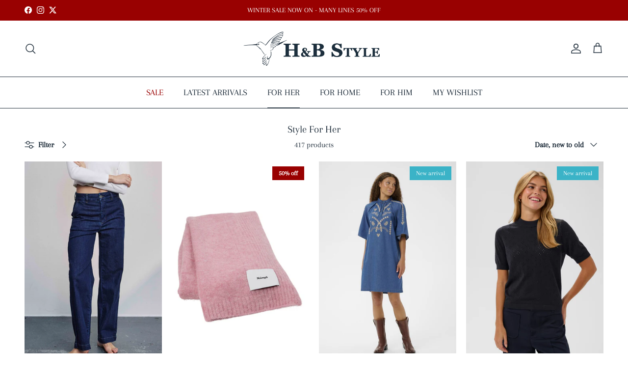

--- FILE ---
content_type: text/html; charset=utf-8
request_url: https://handbstyle.com/collections/her-style
body_size: 61831
content:
<!doctype html>
<html class="no-js" lang="en" dir="ltr">
<head><meta charset="utf-8">
<meta name="viewport" content="width=device-width,initial-scale=1">
<title>Style For Her &ndash; H&amp;B Style</title><link rel="canonical" href="https://handbstyle.com/collections/her-style"><link rel="icon" href="//handbstyle.com/cdn/shop/files/H_B_Favicon_blue_on_white_2.png?crop=center&height=48&v=1659183453&width=48" type="image/png">
  <link rel="apple-touch-icon" href="//handbstyle.com/cdn/shop/files/H_B_Favicon_blue_on_white_2.png?crop=center&height=180&v=1659183453&width=180"><meta property="og:site_name" content="H&amp;B Style">
<meta property="og:url" content="https://handbstyle.com/collections/her-style">
<meta property="og:title" content="Style For Her">
<meta property="og:type" content="product.group">
<meta property="og:description" content="An independent boutique in the historic city of Winchester selling affordable fashion, jewellery, homeware, gifts and accessories. We are always on the lookout for &#39;something different&#39;: style that makes you stop and think; style that makes you stand out from the crowd; above all else, style that makes you smile."><meta property="og:image" content="http://handbstyle.com/cdn/shop/collections/76A0343.jpg?crop=center&height=1200&v=1554400488&width=1200">
  <meta property="og:image:secure_url" content="https://handbstyle.com/cdn/shop/collections/76A0343.jpg?crop=center&height=1200&v=1554400488&width=1200">
  <meta property="og:image:width" content="711">
  <meta property="og:image:height" content="1066"><meta name="twitter:site" content="@H_BStyle"><meta name="twitter:card" content="summary_large_image">
<meta name="twitter:title" content="Style For Her">
<meta name="twitter:description" content="An independent boutique in the historic city of Winchester selling affordable fashion, jewellery, homeware, gifts and accessories. We are always on the lookout for &#39;something different&#39;: style that makes you stop and think; style that makes you stand out from the crowd; above all else, style that makes you smile.">
<style>@font-face {
  font-family: Arapey;
  font-weight: 400;
  font-style: normal;
  font-display: fallback;
  src: url("//handbstyle.com/cdn/fonts/arapey/arapey_n4.f34340ab9c56baa7f8accf674e253407b725d12c.woff2") format("woff2"),
       url("//handbstyle.com/cdn/fonts/arapey/arapey_n4.003d1426f62522643e43e1d3072a2e7d1ab78130.woff") format("woff");
}
@font-face {
  font-family: Arapey;
  font-weight: 400;
  font-style: italic;
  font-display: fallback;
  src: url("//handbstyle.com/cdn/fonts/arapey/arapey_i4.ad247a0e8f08ff5e0ae323e76dcd32a177cc1ff2.woff2") format("woff2"),
       url("//handbstyle.com/cdn/fonts/arapey/arapey_i4.82d96a9fb4e68810c9dda6c6733ec9fc812fc1dd.woff") format("woff");
}
@font-face {
  font-family: Arapey;
  font-weight: 400;
  font-style: normal;
  font-display: fallback;
  src: url("//handbstyle.com/cdn/fonts/arapey/arapey_n4.f34340ab9c56baa7f8accf674e253407b725d12c.woff2") format("woff2"),
       url("//handbstyle.com/cdn/fonts/arapey/arapey_n4.003d1426f62522643e43e1d3072a2e7d1ab78130.woff") format("woff");
}
@font-face {
  font-family: Merriweather;
  font-weight: 700;
  font-style: normal;
  font-display: fallback;
  src: url("//handbstyle.com/cdn/fonts/merriweather/merriweather_n7.19270b7a7a551caaabc4ca9d96160fde1ff78390.woff2") format("woff2"),
       url("//handbstyle.com/cdn/fonts/merriweather/merriweather_n7.cd38b457ece1a89976a4da2d642ece091dc8235f.woff") format("woff");
}
@font-face {
  font-family: Arapey;
  font-weight: 400;
  font-style: normal;
  font-display: fallback;
  src: url("//handbstyle.com/cdn/fonts/arapey/arapey_n4.f34340ab9c56baa7f8accf674e253407b725d12c.woff2") format("woff2"),
       url("//handbstyle.com/cdn/fonts/arapey/arapey_n4.003d1426f62522643e43e1d3072a2e7d1ab78130.woff") format("woff");
}
:root {
  --page-container-width:          1480px;
  --reading-container-width:       720px;
  --divider-opacity:               0.14;
  --gutter-large:                  30px;
  --gutter-desktop:                20px;
  --gutter-mobile:                 16px;
  --section-padding:               50px;
  --larger-section-padding:        80px;
  --larger-section-padding-mobile: 60px;
  --largest-section-padding:       110px;
  --aos-animate-duration:          0.6s;

  --base-font-family:              Arapey, serif;
  --base-font-weight:              400;
  --base-font-style:               normal;
  --heading-font-family:           Arapey, serif;
  --heading-font-weight:           400;
  --heading-font-style:            normal;
  --heading-font-letter-spacing:   normal;
  --logo-font-family:              Merriweather, serif;
  --logo-font-weight:              700;
  --logo-font-style:               normal;
  --nav-font-family:               Arapey, serif;
  --nav-font-weight:               400;
  --nav-font-style:                normal;

  --base-text-size:16px;
  --base-line-height:              1.6;
  --input-text-size:16px;
  --smaller-text-size-1:13px;
  --smaller-text-size-2:14px;
  --smaller-text-size-3:13px;
  --smaller-text-size-4:12px;
  --larger-text-size:24px;
  --super-large-text-size:42px;
  --super-large-mobile-text-size:19px;
  --larger-mobile-text-size:19px;
  --logo-text-size:24px;--btn-letter-spacing: normal;
    --btn-text-transform: none;
    --button-text-size: 16px;
    --quickbuy-button-text-size: 14px;
    --small-feature-link-font-size: 1em;
    --input-btn-padding-top: 13px;
    --input-btn-padding-bottom: 13px;--heading-text-transform:none;
  --nav-text-size:                      18px;
  --mobile-menu-font-weight:            600;

  --body-bg-color:                      255 255 255;
  --bg-color:                           255 255 255;
  --body-text-color:                    33 47 60;
  --text-color:                         33 47 60;

  --header-text-col:                    #212f3c;--header-text-hover-col:             var(--main-nav-link-hover-col);--header-bg-col:                     #ffffff;
  --heading-color:                     33 47 60;
  --body-heading-color:                33 47 60;
  --heading-divider-col:               #212f3c;

  --logo-col:                          #212f3c;
  --main-nav-bg:                       #ffffff;
  --main-nav-link-col:                 #212f3c;
  --main-nav-link-hover-col:           #a1bad2;
  --main-nav-link-featured-col:        #990101;

  --link-color:                        33 47 60;
  --body-link-color:                   33 47 60;

  --btn-bg-color:                        35 35 35;
  --btn-bg-hover-color:                  0 0 0;
  --btn-border-color:                    35 35 35;
  --btn-border-hover-color:              0 0 0;
  --btn-text-color:                      255 255 255;
  --btn-text-hover-color:                255 255 255;--btn-alt-bg-color:                    255 255 255;
  --btn-alt-text-color:                  33 47 60;
  --btn-alt-border-color:                33 47 60;
  --btn-alt-border-hover-color:          33 47 60;--btn-ter-bg-color:                    235 235 235;
  --btn-ter-text-color:                  0 0 0;
  --btn-ter-bg-hover-color:              35 35 35;
  --btn-ter-text-hover-color:            255 255 255;--btn-border-radius: 0;
    --btn-inspired-border-radius: 0;--color-scheme-default:                             #ffffff;
  --color-scheme-default-color:                       255 255 255;
  --color-scheme-default-text-color:                  33 47 60;
  --color-scheme-default-head-color:                  33 47 60;
  --color-scheme-default-link-color:                  33 47 60;
  --color-scheme-default-btn-text-color:              255 255 255;
  --color-scheme-default-btn-text-hover-color:        255 255 255;
  --color-scheme-default-btn-bg-color:                35 35 35;
  --color-scheme-default-btn-bg-hover-color:          0 0 0;
  --color-scheme-default-btn-border-color:            35 35 35;
  --color-scheme-default-btn-border-hover-color:      0 0 0;
  --color-scheme-default-btn-alt-text-color:          33 47 60;
  --color-scheme-default-btn-alt-bg-color:            255 255 255;
  --color-scheme-default-btn-alt-border-color:        33 47 60;
  --color-scheme-default-btn-alt-border-hover-color:  33 47 60;

  --color-scheme-1:                             #212f3c;
  --color-scheme-1-color:                       33 47 60;
  --color-scheme-1-text-color:                  255 255 255;
  --color-scheme-1-head-color:                  255 255 255;
  --color-scheme-1-link-color:                  255 255 255;
  --color-scheme-1-btn-text-color:              255 255 255;
  --color-scheme-1-btn-text-hover-color:        255 255 255;
  --color-scheme-1-btn-bg-color:                33 47 60;
  --color-scheme-1-btn-bg-hover-color:          33 47 60;
  --color-scheme-1-btn-border-color:            33 47 60;
  --color-scheme-1-btn-border-hover-color:      33 47 60;
  --color-scheme-1-btn-alt-text-color:          33 47 60;
  --color-scheme-1-btn-alt-bg-color:            255 255 255;
  --color-scheme-1-btn-alt-border-color:        33 47 60;
  --color-scheme-1-btn-alt-border-hover-color:  33 47 60;

  --color-scheme-2:                             #f2f2f2;
  --color-scheme-2-color:                       242 242 242;
  --color-scheme-2-text-color:                  52 52 52;
  --color-scheme-2-head-color:                  52 52 52;
  --color-scheme-2-link-color:                  52 52 52;
  --color-scheme-2-btn-text-color:              255 255 255;
  --color-scheme-2-btn-text-hover-color:        255 255 255;
  --color-scheme-2-btn-bg-color:                33 47 60;
  --color-scheme-2-btn-bg-hover-color:          0 0 0;
  --color-scheme-2-btn-border-color:            33 47 60;
  --color-scheme-2-btn-border-hover-color:      0 0 0;
  --color-scheme-2-btn-alt-text-color:          33 47 60;
  --color-scheme-2-btn-alt-bg-color:            255 255 255;
  --color-scheme-2-btn-alt-border-color:        33 47 60;
  --color-scheme-2-btn-alt-border-hover-color:  33 47 60;

  /* Shop Pay payment terms */
  --payment-terms-background-color:    #ffffff;--quickbuy-bg: 33 47 60;--body-input-background-color:       rgb(var(--body-bg-color));
  --input-background-color:            rgb(var(--body-bg-color));
  --body-input-text-color:             var(--body-text-color);
  --input-text-color:                  var(--body-text-color);
  --body-input-border-color:           rgb(200, 203, 206);
  --input-border-color:                rgb(200, 203, 206);
  --input-border-color-hover:          rgb(133, 141, 148);
  --input-border-color-active:         rgb(33, 47, 60);

  --swatch-cross-svg:                  url("data:image/svg+xml,%3Csvg xmlns='http://www.w3.org/2000/svg' width='240' height='240' viewBox='0 0 24 24' fill='none' stroke='rgb(200, 203, 206)' stroke-width='0.09' preserveAspectRatio='none' %3E%3Cline x1='24' y1='0' x2='0' y2='24'%3E%3C/line%3E%3C/svg%3E");
  --swatch-cross-hover:                url("data:image/svg+xml,%3Csvg xmlns='http://www.w3.org/2000/svg' width='240' height='240' viewBox='0 0 24 24' fill='none' stroke='rgb(133, 141, 148)' stroke-width='0.09' preserveAspectRatio='none' %3E%3Cline x1='24' y1='0' x2='0' y2='24'%3E%3C/line%3E%3C/svg%3E");
  --swatch-cross-active:               url("data:image/svg+xml,%3Csvg xmlns='http://www.w3.org/2000/svg' width='240' height='240' viewBox='0 0 24 24' fill='none' stroke='rgb(33, 47, 60)' stroke-width='0.09' preserveAspectRatio='none' %3E%3Cline x1='24' y1='0' x2='0' y2='24'%3E%3C/line%3E%3C/svg%3E");

  --footer-divider-col:                #ffffff;
  --footer-text-col:                   255 255 255;
  --footer-heading-col:                255 255 255;
  --footer-bg-col:                     33 47 60;--product-label-overlay-justify: flex-start;--product-label-overlay-align: flex-end;--product-label-overlay-reduction-text:   #ffffff;
  --product-label-overlay-reduction-bg:     #990101;
  --product-label-overlay-reduction-text-weight: 600;
  --product-label-overlay-stock-text:       #6d7175;
  --product-label-overlay-stock-bg:         #ffffff;
  --product-label-overlay-new-text:         #ffffff;
  --product-label-overlay-new-bg:           #3bb3c7;
  --product-label-overlay-meta-text:        #ffffff;
  --product-label-overlay-meta-bg:          #09728c;
  --product-label-sale-text:                #990101;
  --product-label-sold-text:                #202223;
  --product-label-preorder-text:            #60a57e;

  --product-block-crop-align:               center;

  
  --product-block-price-align:              center;
  --product-block-price-item-margin-start:  .25rem;
  --product-block-price-item-margin-end:    .25rem;
  

  

  --collection-block-image-position:   center center;

  --swatch-picker-image-size:          68px;
  --swatch-crop-align:                 center center;

  --image-overlay-text-color:          255 255 255;--image-overlay-bg:                  rgba(33, 47, 60, 0.1);
  --image-overlay-shadow-start:        rgb(0 0 0 / 1.0);
  --image-overlay-box-opacity:         1.0;--product-inventory-ok-box-color:            #f2faf0;
  --product-inventory-ok-text-color:           #108043;
  --product-inventory-ok-icon-box-fill-color:  #fff;
  --product-inventory-low-box-color:           #fcf1cd;
  --product-inventory-low-text-color:          #dd9a1a;
  --product-inventory-low-icon-box-fill-color: #fff;
  --product-inventory-low-text-color-channels: 16, 128, 67;
  --product-inventory-ok-text-color-channels:  221, 154, 26;

  --rating-star-color: 246 165 41;--overlay-align-left: start;
    --overlay-align-right: end;}html[dir=rtl] {
  --overlay-right-text-m-left: 0;
  --overlay-right-text-m-right: auto;
  --overlay-left-shadow-left-left: 15%;
  --overlay-left-shadow-left-right: -50%;
  --overlay-left-shadow-right-left: -85%;
  --overlay-left-shadow-right-right: 0;
}.image-overlay--bg-box .text-overlay .text-overlay__text {
    --image-overlay-box-bg: 255 255 255;
    --heading-color: var(--body-heading-color);
    --text-color: var(--body-text-color);
    --link-color: var(--body-link-color);
  }::selection {
    background: rgb(var(--body-heading-color));
    color: rgb(var(--body-bg-color));
  }
  ::-moz-selection {
    background: rgb(var(--body-heading-color));
    color: rgb(var(--body-bg-color));
  }.use-color-scheme--default {
  --product-label-sale-text:           #990101;
  --product-label-sold-text:           #202223;
  --product-label-preorder-text:       #60a57e;
  --input-background-color:            rgb(var(--body-bg-color));
  --input-text-color:                  var(--body-input-text-color);
  --input-border-color:                rgb(200, 203, 206);
  --input-border-color-hover:          rgb(133, 141, 148);
  --input-border-color-active:         rgb(33, 47, 60);
}</style>

  <link href="//handbstyle.com/cdn/shop/t/27/assets/main.css?v=152486823601746559531749398529" rel="stylesheet" type="text/css" media="all" />
<link rel="preload" as="font" href="//handbstyle.com/cdn/fonts/arapey/arapey_n4.f34340ab9c56baa7f8accf674e253407b725d12c.woff2" type="font/woff2" crossorigin><link rel="preload" as="font" href="//handbstyle.com/cdn/fonts/arapey/arapey_n4.f34340ab9c56baa7f8accf674e253407b725d12c.woff2" type="font/woff2" crossorigin><script>
    document.documentElement.className = document.documentElement.className.replace('no-js', 'js');

    window.theme = {
      info: {
        name: 'Symmetry',
        version: '7.5.0'
      },
      device: {
        hasTouch: window.matchMedia('(any-pointer: coarse)').matches,
        hasHover: window.matchMedia('(hover: hover)').matches
      },
      mediaQueries: {
        md: '(min-width: 768px)',
        productMediaCarouselBreak: '(min-width: 1041px)'
      },
      routes: {
        base: 'https://handbstyle.com',
        cart: '/cart',
        cartAdd: '/cart/add.js',
        cartUpdate: '/cart/update.js',
        predictiveSearch: '/search/suggest'
      },
      strings: {
        cartTermsConfirmation: "You must agree to the terms and conditions before continuing.",
        cartItemsQuantityError: "You can only add [QUANTITY] of this item to your cart.",
        generalSearchViewAll: "View all search results",
        noStock: "Sold out",
        noVariant: "Unavailable",
        productsProductChooseA: "Choose a",
        generalSearchPages: "Pages",
        generalSearchNoResultsWithoutTerms: "Sorry, we couldnʼt find any results",
        shippingCalculator: {
          singleRate: "There is one shipping rate for this destination:",
          multipleRates: "There are multiple shipping rates for this destination:",
          noRates: "We do not ship to this destination."
        },
        regularPrice: "Regular price",
        salePrice: "Sale price"
      },
      settings: {
        moneyWithCurrencyFormat: "£{{amount}} GBP",
        cartType: "drawer",
        afterAddToCart: "notification",
        quickbuyStyle: "button",
        externalLinksNewTab: true,
        internalLinksSmoothScroll: true
      }
    }

    theme.inlineNavigationCheck = function() {
      var pageHeader = document.querySelector('.pageheader'),
          inlineNavContainer = pageHeader.querySelector('.logo-area__left__inner'),
          inlineNav = inlineNavContainer.querySelector('.navigation--left');
      if (inlineNav && getComputedStyle(inlineNav).display != 'none') {
        var inlineMenuCentered = document.querySelector('.pageheader--layout-inline-menu-center'),
            logoContainer = document.querySelector('.logo-area__middle__inner');
        if(inlineMenuCentered) {
          var rightWidth = document.querySelector('.logo-area__right__inner').clientWidth,
              middleWidth = logoContainer.clientWidth,
              logoArea = document.querySelector('.logo-area'),
              computedLogoAreaStyle = getComputedStyle(logoArea),
              logoAreaInnerWidth = logoArea.clientWidth - Math.ceil(parseFloat(computedLogoAreaStyle.paddingLeft)) - Math.ceil(parseFloat(computedLogoAreaStyle.paddingRight)),
              availableNavWidth = logoAreaInnerWidth - Math.max(rightWidth, middleWidth) * 2 - 40;
          inlineNavContainer.style.maxWidth = availableNavWidth + 'px';
        }

        var firstInlineNavLink = inlineNav.querySelector('.navigation__item:first-child'),
            lastInlineNavLink = inlineNav.querySelector('.navigation__item:last-child');
        if (lastInlineNavLink) {
          var inlineNavWidth = null;
          if(document.querySelector('html[dir=rtl]')) {
            inlineNavWidth = firstInlineNavLink.offsetLeft - lastInlineNavLink.offsetLeft + firstInlineNavLink.offsetWidth;
          } else {
            inlineNavWidth = lastInlineNavLink.offsetLeft - firstInlineNavLink.offsetLeft + lastInlineNavLink.offsetWidth;
          }
          if (inlineNavContainer.offsetWidth >= inlineNavWidth) {
            pageHeader.classList.add('pageheader--layout-inline-permitted');
            var tallLogo = logoContainer.clientHeight > lastInlineNavLink.clientHeight + 20;
            if (tallLogo) {
              inlineNav.classList.add('navigation--tight-underline');
            } else {
              inlineNav.classList.remove('navigation--tight-underline');
            }
          } else {
            pageHeader.classList.remove('pageheader--layout-inline-permitted');
          }
        }
      }
    };

    theme.setInitialHeaderHeightProperty = () => {
      const section = document.querySelector('.section-header');
      if (section) {
        document.documentElement.style.setProperty('--theme-header-height', Math.ceil(section.clientHeight) + 'px');
      }
    };
  </script>

  <script src="//handbstyle.com/cdn/shop/t/27/assets/main.js?v=150891663519462644191749398529" defer></script>
    <script src="//handbstyle.com/cdn/shop/t/27/assets/animate-on-scroll.js?v=15249566486942820451749398529" defer></script>
    <link href="//handbstyle.com/cdn/shop/t/27/assets/animate-on-scroll.css?v=135962721104954213331749398529" rel="stylesheet" type="text/css" media="all" />
  

  <script>window.performance && window.performance.mark && window.performance.mark('shopify.content_for_header.start');</script><meta name="google-site-verification" content="74iwLzSBRzoZDRaRsZ62VD8CrnVJL2JzN2bcmLqfeR8">
<meta name="google-site-verification" content="_r1E-S6EhaThhjy0VOvoBY5cq5umyG8n_0bBMELkVBI">
<meta name="facebook-domain-verification" content="ff08xldsz0n8iuvv3aclrkwslj88qc">
<meta id="shopify-digital-wallet" name="shopify-digital-wallet" content="/11078242/digital_wallets/dialog">
<meta name="shopify-checkout-api-token" content="9d5860d5c08fae942aa22ea801f000a7">
<meta id="in-context-paypal-metadata" data-shop-id="11078242" data-venmo-supported="false" data-environment="production" data-locale="en_US" data-paypal-v4="true" data-currency="GBP">
<link rel="alternate" type="application/atom+xml" title="Feed" href="/collections/her-style.atom" />
<link rel="next" href="/collections/her-style?page=2">
<link rel="alternate" type="application/json+oembed" href="https://handbstyle.com/collections/her-style.oembed">
<script async="async" src="/checkouts/internal/preloads.js?locale=en-GB"></script>
<link rel="preconnect" href="https://shop.app" crossorigin="anonymous">
<script async="async" src="https://shop.app/checkouts/internal/preloads.js?locale=en-GB&shop_id=11078242" crossorigin="anonymous"></script>
<script id="apple-pay-shop-capabilities" type="application/json">{"shopId":11078242,"countryCode":"GB","currencyCode":"GBP","merchantCapabilities":["supports3DS"],"merchantId":"gid:\/\/shopify\/Shop\/11078242","merchantName":"H\u0026B Style","requiredBillingContactFields":["postalAddress","email","phone"],"requiredShippingContactFields":["postalAddress","email","phone"],"shippingType":"shipping","supportedNetworks":["visa","maestro","masterCard","amex","discover","elo"],"total":{"type":"pending","label":"H\u0026B Style","amount":"1.00"},"shopifyPaymentsEnabled":true,"supportsSubscriptions":true}</script>
<script id="shopify-features" type="application/json">{"accessToken":"9d5860d5c08fae942aa22ea801f000a7","betas":["rich-media-storefront-analytics"],"domain":"handbstyle.com","predictiveSearch":true,"shopId":11078242,"locale":"en"}</script>
<script>var Shopify = Shopify || {};
Shopify.shop = "hutchings-brant-ltd.myshopify.com";
Shopify.locale = "en";
Shopify.currency = {"active":"GBP","rate":"1.0"};
Shopify.country = "GB";
Shopify.theme = {"name":"Updated copy of Symmetry","id":182321086851,"schema_name":"Symmetry","schema_version":"7.5.0","theme_store_id":568,"role":"main"};
Shopify.theme.handle = "null";
Shopify.theme.style = {"id":null,"handle":null};
Shopify.cdnHost = "handbstyle.com/cdn";
Shopify.routes = Shopify.routes || {};
Shopify.routes.root = "/";</script>
<script type="module">!function(o){(o.Shopify=o.Shopify||{}).modules=!0}(window);</script>
<script>!function(o){function n(){var o=[];function n(){o.push(Array.prototype.slice.apply(arguments))}return n.q=o,n}var t=o.Shopify=o.Shopify||{};t.loadFeatures=n(),t.autoloadFeatures=n()}(window);</script>
<script>
  window.ShopifyPay = window.ShopifyPay || {};
  window.ShopifyPay.apiHost = "shop.app\/pay";
  window.ShopifyPay.redirectState = null;
</script>
<script id="shop-js-analytics" type="application/json">{"pageType":"collection"}</script>
<script defer="defer" async type="module" src="//handbstyle.com/cdn/shopifycloud/shop-js/modules/v2/client.init-shop-cart-sync_C5BV16lS.en.esm.js"></script>
<script defer="defer" async type="module" src="//handbstyle.com/cdn/shopifycloud/shop-js/modules/v2/chunk.common_CygWptCX.esm.js"></script>
<script type="module">
  await import("//handbstyle.com/cdn/shopifycloud/shop-js/modules/v2/client.init-shop-cart-sync_C5BV16lS.en.esm.js");
await import("//handbstyle.com/cdn/shopifycloud/shop-js/modules/v2/chunk.common_CygWptCX.esm.js");

  window.Shopify.SignInWithShop?.initShopCartSync?.({"fedCMEnabled":true,"windoidEnabled":true});

</script>
<script>
  window.Shopify = window.Shopify || {};
  if (!window.Shopify.featureAssets) window.Shopify.featureAssets = {};
  window.Shopify.featureAssets['shop-js'] = {"shop-cart-sync":["modules/v2/client.shop-cart-sync_ZFArdW7E.en.esm.js","modules/v2/chunk.common_CygWptCX.esm.js"],"init-fed-cm":["modules/v2/client.init-fed-cm_CmiC4vf6.en.esm.js","modules/v2/chunk.common_CygWptCX.esm.js"],"shop-button":["modules/v2/client.shop-button_tlx5R9nI.en.esm.js","modules/v2/chunk.common_CygWptCX.esm.js"],"shop-cash-offers":["modules/v2/client.shop-cash-offers_DOA2yAJr.en.esm.js","modules/v2/chunk.common_CygWptCX.esm.js","modules/v2/chunk.modal_D71HUcav.esm.js"],"init-windoid":["modules/v2/client.init-windoid_sURxWdc1.en.esm.js","modules/v2/chunk.common_CygWptCX.esm.js"],"shop-toast-manager":["modules/v2/client.shop-toast-manager_ClPi3nE9.en.esm.js","modules/v2/chunk.common_CygWptCX.esm.js"],"init-shop-email-lookup-coordinator":["modules/v2/client.init-shop-email-lookup-coordinator_B8hsDcYM.en.esm.js","modules/v2/chunk.common_CygWptCX.esm.js"],"init-shop-cart-sync":["modules/v2/client.init-shop-cart-sync_C5BV16lS.en.esm.js","modules/v2/chunk.common_CygWptCX.esm.js"],"avatar":["modules/v2/client.avatar_BTnouDA3.en.esm.js"],"pay-button":["modules/v2/client.pay-button_FdsNuTd3.en.esm.js","modules/v2/chunk.common_CygWptCX.esm.js"],"init-customer-accounts":["modules/v2/client.init-customer-accounts_DxDtT_ad.en.esm.js","modules/v2/client.shop-login-button_C5VAVYt1.en.esm.js","modules/v2/chunk.common_CygWptCX.esm.js","modules/v2/chunk.modal_D71HUcav.esm.js"],"init-shop-for-new-customer-accounts":["modules/v2/client.init-shop-for-new-customer-accounts_ChsxoAhi.en.esm.js","modules/v2/client.shop-login-button_C5VAVYt1.en.esm.js","modules/v2/chunk.common_CygWptCX.esm.js","modules/v2/chunk.modal_D71HUcav.esm.js"],"shop-login-button":["modules/v2/client.shop-login-button_C5VAVYt1.en.esm.js","modules/v2/chunk.common_CygWptCX.esm.js","modules/v2/chunk.modal_D71HUcav.esm.js"],"init-customer-accounts-sign-up":["modules/v2/client.init-customer-accounts-sign-up_CPSyQ0Tj.en.esm.js","modules/v2/client.shop-login-button_C5VAVYt1.en.esm.js","modules/v2/chunk.common_CygWptCX.esm.js","modules/v2/chunk.modal_D71HUcav.esm.js"],"shop-follow-button":["modules/v2/client.shop-follow-button_Cva4Ekp9.en.esm.js","modules/v2/chunk.common_CygWptCX.esm.js","modules/v2/chunk.modal_D71HUcav.esm.js"],"checkout-modal":["modules/v2/client.checkout-modal_BPM8l0SH.en.esm.js","modules/v2/chunk.common_CygWptCX.esm.js","modules/v2/chunk.modal_D71HUcav.esm.js"],"lead-capture":["modules/v2/client.lead-capture_Bi8yE_yS.en.esm.js","modules/v2/chunk.common_CygWptCX.esm.js","modules/v2/chunk.modal_D71HUcav.esm.js"],"shop-login":["modules/v2/client.shop-login_D6lNrXab.en.esm.js","modules/v2/chunk.common_CygWptCX.esm.js","modules/v2/chunk.modal_D71HUcav.esm.js"],"payment-terms":["modules/v2/client.payment-terms_CZxnsJam.en.esm.js","modules/v2/chunk.common_CygWptCX.esm.js","modules/v2/chunk.modal_D71HUcav.esm.js"]};
</script>
<script>(function() {
  var isLoaded = false;
  function asyncLoad() {
    if (isLoaded) return;
    isLoaded = true;
    var urls = ["https:\/\/wishlisthero-assets.revampco.com\/store-front\/bundle2.js?shop=hutchings-brant-ltd.myshopify.com","https:\/\/wishlisthero-assets.revampco.com\/store-front\/bundle2.js?shop=hutchings-brant-ltd.myshopify.com","https:\/\/wishlisthero-assets.revampco.com\/store-front\/bundle2.js?shop=hutchings-brant-ltd.myshopify.com","https:\/\/cdn.nfcube.com\/instafeed-53e816b0026f7dbe6ff4d0da84e15bd7.js?shop=hutchings-brant-ltd.myshopify.com","https:\/\/wishlisthero-assets.revampco.com\/store-front\/bundle2.js?shop=hutchings-brant-ltd.myshopify.com","https:\/\/wishlisthero-assets.revampco.com\/store-front\/bundle2.js?shop=hutchings-brant-ltd.myshopify.com","https:\/\/wishlisthero-assets.revampco.com\/store-front\/bundle2.js?shop=hutchings-brant-ltd.myshopify.com","https:\/\/wishlisthero-assets.revampco.com\/store-front\/bundle2.js?shop=hutchings-brant-ltd.myshopify.com"];
    for (var i = 0; i < urls.length; i++) {
      var s = document.createElement('script');
      s.type = 'text/javascript';
      s.async = true;
      s.src = urls[i];
      var x = document.getElementsByTagName('script')[0];
      x.parentNode.insertBefore(s, x);
    }
  };
  if(window.attachEvent) {
    window.attachEvent('onload', asyncLoad);
  } else {
    window.addEventListener('load', asyncLoad, false);
  }
})();</script>
<script id="__st">var __st={"a":11078242,"offset":0,"reqid":"de308797-968f-4c88-8bba-f8dd5c8a6c23-1768637692","pageurl":"handbstyle.com\/collections\/her-style","u":"037b603e9b0c","p":"collection","rtyp":"collection","rid":177604999};</script>
<script>window.ShopifyPaypalV4VisibilityTracking = true;</script>
<script id="captcha-bootstrap">!function(){'use strict';const t='contact',e='account',n='new_comment',o=[[t,t],['blogs',n],['comments',n],[t,'customer']],c=[[e,'customer_login'],[e,'guest_login'],[e,'recover_customer_password'],[e,'create_customer']],r=t=>t.map((([t,e])=>`form[action*='/${t}']:not([data-nocaptcha='true']) input[name='form_type'][value='${e}']`)).join(','),a=t=>()=>t?[...document.querySelectorAll(t)].map((t=>t.form)):[];function s(){const t=[...o],e=r(t);return a(e)}const i='password',u='form_key',d=['recaptcha-v3-token','g-recaptcha-response','h-captcha-response',i],f=()=>{try{return window.sessionStorage}catch{return}},m='__shopify_v',_=t=>t.elements[u];function p(t,e,n=!1){try{const o=window.sessionStorage,c=JSON.parse(o.getItem(e)),{data:r}=function(t){const{data:e,action:n}=t;return t[m]||n?{data:e,action:n}:{data:t,action:n}}(c);for(const[e,n]of Object.entries(r))t.elements[e]&&(t.elements[e].value=n);n&&o.removeItem(e)}catch(o){console.error('form repopulation failed',{error:o})}}const l='form_type',E='cptcha';function T(t){t.dataset[E]=!0}const w=window,h=w.document,L='Shopify',v='ce_forms',y='captcha';let A=!1;((t,e)=>{const n=(g='f06e6c50-85a8-45c8-87d0-21a2b65856fe',I='https://cdn.shopify.com/shopifycloud/storefront-forms-hcaptcha/ce_storefront_forms_captcha_hcaptcha.v1.5.2.iife.js',D={infoText:'Protected by hCaptcha',privacyText:'Privacy',termsText:'Terms'},(t,e,n)=>{const o=w[L][v],c=o.bindForm;if(c)return c(t,g,e,D).then(n);var r;o.q.push([[t,g,e,D],n]),r=I,A||(h.body.append(Object.assign(h.createElement('script'),{id:'captcha-provider',async:!0,src:r})),A=!0)});var g,I,D;w[L]=w[L]||{},w[L][v]=w[L][v]||{},w[L][v].q=[],w[L][y]=w[L][y]||{},w[L][y].protect=function(t,e){n(t,void 0,e),T(t)},Object.freeze(w[L][y]),function(t,e,n,w,h,L){const[v,y,A,g]=function(t,e,n){const i=e?o:[],u=t?c:[],d=[...i,...u],f=r(d),m=r(i),_=r(d.filter((([t,e])=>n.includes(e))));return[a(f),a(m),a(_),s()]}(w,h,L),I=t=>{const e=t.target;return e instanceof HTMLFormElement?e:e&&e.form},D=t=>v().includes(t);t.addEventListener('submit',(t=>{const e=I(t);if(!e)return;const n=D(e)&&!e.dataset.hcaptchaBound&&!e.dataset.recaptchaBound,o=_(e),c=g().includes(e)&&(!o||!o.value);(n||c)&&t.preventDefault(),c&&!n&&(function(t){try{if(!f())return;!function(t){const e=f();if(!e)return;const n=_(t);if(!n)return;const o=n.value;o&&e.removeItem(o)}(t);const e=Array.from(Array(32),(()=>Math.random().toString(36)[2])).join('');!function(t,e){_(t)||t.append(Object.assign(document.createElement('input'),{type:'hidden',name:u})),t.elements[u].value=e}(t,e),function(t,e){const n=f();if(!n)return;const o=[...t.querySelectorAll(`input[type='${i}']`)].map((({name:t})=>t)),c=[...d,...o],r={};for(const[a,s]of new FormData(t).entries())c.includes(a)||(r[a]=s);n.setItem(e,JSON.stringify({[m]:1,action:t.action,data:r}))}(t,e)}catch(e){console.error('failed to persist form',e)}}(e),e.submit())}));const S=(t,e)=>{t&&!t.dataset[E]&&(n(t,e.some((e=>e===t))),T(t))};for(const o of['focusin','change'])t.addEventListener(o,(t=>{const e=I(t);D(e)&&S(e,y())}));const B=e.get('form_key'),M=e.get(l),P=B&&M;t.addEventListener('DOMContentLoaded',(()=>{const t=y();if(P)for(const e of t)e.elements[l].value===M&&p(e,B);[...new Set([...A(),...v().filter((t=>'true'===t.dataset.shopifyCaptcha))])].forEach((e=>S(e,t)))}))}(h,new URLSearchParams(w.location.search),n,t,e,['guest_login'])})(!0,!0)}();</script>
<script integrity="sha256-4kQ18oKyAcykRKYeNunJcIwy7WH5gtpwJnB7kiuLZ1E=" data-source-attribution="shopify.loadfeatures" defer="defer" src="//handbstyle.com/cdn/shopifycloud/storefront/assets/storefront/load_feature-a0a9edcb.js" crossorigin="anonymous"></script>
<script crossorigin="anonymous" defer="defer" src="//handbstyle.com/cdn/shopifycloud/storefront/assets/shopify_pay/storefront-65b4c6d7.js?v=20250812"></script>
<script data-source-attribution="shopify.dynamic_checkout.dynamic.init">var Shopify=Shopify||{};Shopify.PaymentButton=Shopify.PaymentButton||{isStorefrontPortableWallets:!0,init:function(){window.Shopify.PaymentButton.init=function(){};var t=document.createElement("script");t.src="https://handbstyle.com/cdn/shopifycloud/portable-wallets/latest/portable-wallets.en.js",t.type="module",document.head.appendChild(t)}};
</script>
<script data-source-attribution="shopify.dynamic_checkout.buyer_consent">
  function portableWalletsHideBuyerConsent(e){var t=document.getElementById("shopify-buyer-consent"),n=document.getElementById("shopify-subscription-policy-button");t&&n&&(t.classList.add("hidden"),t.setAttribute("aria-hidden","true"),n.removeEventListener("click",e))}function portableWalletsShowBuyerConsent(e){var t=document.getElementById("shopify-buyer-consent"),n=document.getElementById("shopify-subscription-policy-button");t&&n&&(t.classList.remove("hidden"),t.removeAttribute("aria-hidden"),n.addEventListener("click",e))}window.Shopify?.PaymentButton&&(window.Shopify.PaymentButton.hideBuyerConsent=portableWalletsHideBuyerConsent,window.Shopify.PaymentButton.showBuyerConsent=portableWalletsShowBuyerConsent);
</script>
<script data-source-attribution="shopify.dynamic_checkout.cart.bootstrap">document.addEventListener("DOMContentLoaded",(function(){function t(){return document.querySelector("shopify-accelerated-checkout-cart, shopify-accelerated-checkout")}if(t())Shopify.PaymentButton.init();else{new MutationObserver((function(e,n){t()&&(Shopify.PaymentButton.init(),n.disconnect())})).observe(document.body,{childList:!0,subtree:!0})}}));
</script>
<script id='scb4127' type='text/javascript' async='' src='https://handbstyle.com/cdn/shopifycloud/privacy-banner/storefront-banner.js'></script><link id="shopify-accelerated-checkout-styles" rel="stylesheet" media="screen" href="https://handbstyle.com/cdn/shopifycloud/portable-wallets/latest/accelerated-checkout-backwards-compat.css" crossorigin="anonymous">
<style id="shopify-accelerated-checkout-cart">
        #shopify-buyer-consent {
  margin-top: 1em;
  display: inline-block;
  width: 100%;
}

#shopify-buyer-consent.hidden {
  display: none;
}

#shopify-subscription-policy-button {
  background: none;
  border: none;
  padding: 0;
  text-decoration: underline;
  font-size: inherit;
  cursor: pointer;
}

#shopify-subscription-policy-button::before {
  box-shadow: none;
}

      </style>
<script id="sections-script" data-sections="footer" defer="defer" src="//handbstyle.com/cdn/shop/t/27/compiled_assets/scripts.js?v=5685"></script>
<script>window.performance && window.performance.mark && window.performance.mark('shopify.content_for_header.end');</script>
<!-- CC Custom Head Start --><!-- CC Custom Head End --><!-- BEGIN app block: shopify://apps/wishlist-hero/blocks/app-embed/a9a5079b-59e8-47cb-b659-ecf1c60b9b72 -->


<script type="text/javascript">
  
    window.wishlisthero_buttonProdPageClasses = [];
  
  
    window.wishlisthero_cartDotClasses = [];
  
</script>
<!-- BEGIN app snippet: extraStyles -->

<style>
  .wishlisthero-floating {
    position: absolute;
    top: 5px;
    z-index: 21;
    border-radius: 100%;
    width: fit-content;
    right: 5px;
    left: auto;
    &.wlh-left-btn {
      left: 5px !important;
      right: auto !important;
    }
    &.wlh-right-btn {
      right: 5px !important;
      left: auto !important;
    }
    
  }
  @media(min-width:1300px) {
    .product-item__link.product-item__image--margins .wishlisthero-floating, {
      
        left: 50% !important;
        margin-left: -295px;
      
    }
  }
  .MuiTypography-h1,.MuiTypography-h2,.MuiTypography-h3,.MuiTypography-h4,.MuiTypography-h5,.MuiTypography-h6,.MuiButton-root,.MuiCardHeader-title a {
    font-family: ,  !important;
  }
</style>






<!-- END app snippet -->
<!-- BEGIN app snippet: renderAssets -->

  <link rel="preload" href="https://cdn.shopify.com/extensions/019badc7-12fe-783e-9dfe-907190f91114/wishlist-hero-81/assets/default.css" as="style" onload="this.onload=null;this.rel='stylesheet'">
  <noscript><link href="//cdn.shopify.com/extensions/019badc7-12fe-783e-9dfe-907190f91114/wishlist-hero-81/assets/default.css" rel="stylesheet" type="text/css" media="all" /></noscript>
  <script defer src="https://cdn.shopify.com/extensions/019badc7-12fe-783e-9dfe-907190f91114/wishlist-hero-81/assets/default.js"></script>
<!-- END app snippet -->


<script type="text/javascript">
  try{
  
    var scr_bdl_path = "https://cdn.shopify.com/extensions/019badc7-12fe-783e-9dfe-907190f91114/wishlist-hero-81/assets/bundle2.js";
    window._wh_asset_path = scr_bdl_path.substring(0,scr_bdl_path.lastIndexOf("/")) + "/";
  

  }catch(e){ console.log(e)}
  try{

  
    window.WishListHero_setting = {"ButtonColor":"rgb(161,186,210)","IconColor":"rgba(255, 255, 255, 1)","IconType":"Heart","ButtonTextBeforeAdding":"Add to wishlist","ButtonTextAfterAdding":"Added to wishlist","AnimationAfterAddition":"Fade in","ButtonTextAddToCart":"Add to cart","ButtonTextAddAllToCart":"Add all to cart","ButtonTextRemoveAllToCart":"Remove al from wishlist","AddedProductNotificationText":"Product added to wishlist successfully","AddedProductToCartNotificationText":"Product added to cart successfully","ViewCartLinkText":"View Cart","SharePopup_TitleText":"Share My wishlist","SharePopup_shareBtnText":"Share","SharePopup_shareHederText":"Share on Social Networks","SharePopup_shareCopyText":"Or copy Wishlist link to share","SharePopup_shareCancelBtnText":"Cancel","SharePopup_shareCopyBtnText":"copy","SendEMailPopup_BtnText":"send email","SendEMailPopup_FromText":"From Name","SendEMailPopup_ToText":"To email","SendEMailPopup_BodyText":"Your personal message","SendEMailPopup_SendBtnText":"send","SendEMailPopup_TitleText":"Send My Wislist via Email","AddProductMessageText":"Are you sure you want to add all items to cart ?","RemoveProductMessageText":"Are you sure you want to remove this item from your wishlist ?","RemoveAllProductMessageText":"Are you sure you want to remove all items from your wishlist ?","RemovedProductNotificationText":"Product removed from wishlist successfully","AddAllOutOfStockProductNotificationText":"There seems to have been an issue adding items to cart, please try again later","RemovePopupOkText":"OK","RemovePopup_HeaderText":"Are you sure?","ViewWishlistText":"View wishlist","EmptyWishlistText":"There are no items in this wishlist","BuyNowButtonText":"Buy Now","BuyNowButtonColor":"rgb(144, 86, 162)","BuyNowTextButtonColor":"rgb(255, 255, 255)","Wishlist_Title":"My H\u0026B Wishlist","WishlistHeaderTitleAlignment":"Left","WishlistProductImageSize":"Normal","PriceColor":"rgb(32,47,60)","HeaderFontSize":"30","PriceFontSize":"18","ProductNameFontSize":"16","LaunchPointType":"menu_item","DisplayWishlistAs":"popup_window","DisplayButtonAs":"text_with_icon","PopupSize":"md","HideAddToCartButton":false,"NoRedirectAfterAddToCart":false,"DisableGuestCustomer":true,"LoginPopupContent":"Please login to save your wishlist across devices.","LoginPopupLoginBtnText":"Login","LoginPopupContentFontSize":"20","NotificationPopupPosition":"right","WishlistButtonTextColor":"rgba(255, 255, 255, 1)","EnableRemoveFromWishlistAfterAddButtonText":"Remove from wishlist","_id":"5fa6cf10472e841ebdfd1fff","EnableCollection":false,"EnableShare":true,"RemovePowerBy":false,"EnableFBPixel":false,"DisapleApp":false,"FloatPointPossition":"left","HeartStateToggle":true,"HeaderMenuItemsIndicator":true,"EnableRemoveFromWishlistAfterAdd":true,"CollectionViewAddedToWishlistIconBackgroundColor":"","CollectionViewAddedToWishlistIconColor":"","CollectionViewIconBackgroundColor":"","CollectionViewIconColor":"rgb(153,1,1)","ShareViaEmailSubject":"Wish List from  ##wishlist_hero_share_email_customer_name##","ButtonTextOutOfStock":"Out of Stock","IconTypeNum":"1","SendEMailPopup_SendNotificationText":"email sent successfully","SharePopup_shareCopiedText":"Copied","ThrdParty_Trans_active":false,"Shop":"hutchings-brant-ltd.myshopify.com","shop":"hutchings-brant-ltd.myshopify.com","Status":"Active","Plan":"FREE"};
    if(typeof(window.WishListHero_setting_theme_override) != "undefined"){
                                                                                window.WishListHero_setting = {
                                                                                    ...window.WishListHero_setting,
                                                                                    ...window.WishListHero_setting_theme_override
                                                                                };
                                                                            }
                                                                            // Done

  

  }catch(e){ console.error('Error loading config',e); }
</script>


  <script src="https://cdn.shopify.com/extensions/019badc7-12fe-783e-9dfe-907190f91114/wishlist-hero-81/assets/bundle2.js" defer></script>



<script type="text/javascript">
  if (!window.__wishlistHeroArriveScriptLoaded) {
    window.__wishlistHeroArriveScriptLoaded = true;
    function wh_loadScript(scriptUrl) {
      const script = document.createElement('script'); script.src = scriptUrl;
      document.body.appendChild(script);
      return new Promise((res, rej) => { script.onload = function () { res(); }; script.onerror = function () { rej(); } });
    }
  }
  document.addEventListener("DOMContentLoaded", () => {
      wh_loadScript('https://cdn.shopify.com/extensions/019badc7-12fe-783e-9dfe-907190f91114/wishlist-hero-81/assets/arrive.min.js').then(function () {
          document.arrive('.wishlist-hero-custom-button', function (wishlistButton) {
              var ev = new
                  CustomEvent('wishlist-hero-add-to-custom-element', { detail: wishlistButton }); document.dispatchEvent(ev);
          });
      });
  });
</script>


<!-- BEGIN app snippet: TransArray -->
<script>
  window.WLH_reload_translations = function() {
    let _wlh_res = {};
    if (window.WishListHero_setting && window.WishListHero_setting['ThrdParty_Trans_active']) {

      
        

        window.WishListHero_setting["ButtonTextBeforeAdding"] = "";
        _wlh_res["ButtonTextBeforeAdding"] = "";
        

        window.WishListHero_setting["ButtonTextAfterAdding"] = "";
        _wlh_res["ButtonTextAfterAdding"] = "";
        

        window.WishListHero_setting["ButtonTextAddToCart"] = "";
        _wlh_res["ButtonTextAddToCart"] = "";
        

        window.WishListHero_setting["ButtonTextOutOfStock"] = "";
        _wlh_res["ButtonTextOutOfStock"] = "";
        

        window.WishListHero_setting["ButtonTextAddAllToCart"] = "";
        _wlh_res["ButtonTextAddAllToCart"] = "";
        

        window.WishListHero_setting["ButtonTextRemoveAllToCart"] = "";
        _wlh_res["ButtonTextRemoveAllToCart"] = "";
        

        window.WishListHero_setting["AddedProductNotificationText"] = "";
        _wlh_res["AddedProductNotificationText"] = "";
        

        window.WishListHero_setting["AddedProductToCartNotificationText"] = "";
        _wlh_res["AddedProductToCartNotificationText"] = "";
        

        window.WishListHero_setting["ViewCartLinkText"] = "";
        _wlh_res["ViewCartLinkText"] = "";
        

        window.WishListHero_setting["SharePopup_TitleText"] = "";
        _wlh_res["SharePopup_TitleText"] = "";
        

        window.WishListHero_setting["SharePopup_shareBtnText"] = "";
        _wlh_res["SharePopup_shareBtnText"] = "";
        

        window.WishListHero_setting["SharePopup_shareHederText"] = "";
        _wlh_res["SharePopup_shareHederText"] = "";
        

        window.WishListHero_setting["SharePopup_shareCopyText"] = "";
        _wlh_res["SharePopup_shareCopyText"] = "";
        

        window.WishListHero_setting["SharePopup_shareCancelBtnText"] = "";
        _wlh_res["SharePopup_shareCancelBtnText"] = "";
        

        window.WishListHero_setting["SharePopup_shareCopyBtnText"] = "";
        _wlh_res["SharePopup_shareCopyBtnText"] = "";
        

        window.WishListHero_setting["SendEMailPopup_BtnText"] = "";
        _wlh_res["SendEMailPopup_BtnText"] = "";
        

        window.WishListHero_setting["SendEMailPopup_FromText"] = "";
        _wlh_res["SendEMailPopup_FromText"] = "";
        

        window.WishListHero_setting["SendEMailPopup_ToText"] = "";
        _wlh_res["SendEMailPopup_ToText"] = "";
        

        window.WishListHero_setting["SendEMailPopup_BodyText"] = "";
        _wlh_res["SendEMailPopup_BodyText"] = "";
        

        window.WishListHero_setting["SendEMailPopup_SendBtnText"] = "";
        _wlh_res["SendEMailPopup_SendBtnText"] = "";
        

        window.WishListHero_setting["SendEMailPopup_SendNotificationText"] = "";
        _wlh_res["SendEMailPopup_SendNotificationText"] = "";
        

        window.WishListHero_setting["SendEMailPopup_TitleText"] = "";
        _wlh_res["SendEMailPopup_TitleText"] = "";
        

        window.WishListHero_setting["AddProductMessageText"] = "";
        _wlh_res["AddProductMessageText"] = "";
        

        window.WishListHero_setting["RemoveProductMessageText"] = "";
        _wlh_res["RemoveProductMessageText"] = "";
        

        window.WishListHero_setting["RemoveAllProductMessageText"] = "";
        _wlh_res["RemoveAllProductMessageText"] = "";
        

        window.WishListHero_setting["RemovedProductNotificationText"] = "";
        _wlh_res["RemovedProductNotificationText"] = "";
        

        window.WishListHero_setting["AddAllOutOfStockProductNotificationText"] = "";
        _wlh_res["AddAllOutOfStockProductNotificationText"] = "";
        

        window.WishListHero_setting["RemovePopupOkText"] = "";
        _wlh_res["RemovePopupOkText"] = "";
        

        window.WishListHero_setting["RemovePopup_HeaderText"] = "";
        _wlh_res["RemovePopup_HeaderText"] = "";
        

        window.WishListHero_setting["ViewWishlistText"] = "";
        _wlh_res["ViewWishlistText"] = "";
        

        window.WishListHero_setting["EmptyWishlistText"] = "";
        _wlh_res["EmptyWishlistText"] = "";
        

        window.WishListHero_setting["BuyNowButtonText"] = "";
        _wlh_res["BuyNowButtonText"] = "";
        

        window.WishListHero_setting["Wishlist_Title"] = "";
        _wlh_res["Wishlist_Title"] = "";
        

        window.WishListHero_setting["LoginPopupContent"] = "";
        _wlh_res["LoginPopupContent"] = "";
        

        window.WishListHero_setting["LoginPopupLoginBtnText"] = "";
        _wlh_res["LoginPopupLoginBtnText"] = "";
        

        window.WishListHero_setting["EnableRemoveFromWishlistAfterAddButtonText"] = "";
        _wlh_res["EnableRemoveFromWishlistAfterAddButtonText"] = "";
        

        window.WishListHero_setting["LowStockEmailSubject"] = "";
        _wlh_res["LowStockEmailSubject"] = "";
        

        window.WishListHero_setting["OnSaleEmailSubject"] = "";
        _wlh_res["OnSaleEmailSubject"] = "";
        

        window.WishListHero_setting["SharePopup_shareCopiedText"] = "";
        _wlh_res["SharePopup_shareCopiedText"] = "";
    }
    return _wlh_res;
  }
  window.WLH_reload_translations();
</script><!-- END app snippet -->

<!-- END app block --><!-- BEGIN app block: shopify://apps/fontify/blocks/app-embed/334490e2-2153-4a2e-a452-e90bdeffa3cc --><link rel="preconnect" href="https://cdn.nitroapps.co" crossorigin=""><!-- shop nitro_fontify metafields --><link rel="preconnect" href="https://fonts.googleapis.com">
<style type="text/css" id="nitro-fontify" >
</style>
<script>
    console.log(null);
    console.log(null);
  </script><script
  type="text/javascript"
  id="fontify-scripts"
>
  
  (function () {
    // Prevent duplicate execution
    if (window.fontifyScriptInitialized) {
      return;
    }
    window.fontifyScriptInitialized = true;

    if (window.opener) {
      // Remove existing listener if any before adding new one
      if (window.fontifyMessageListener) {
        window.removeEventListener('message', window.fontifyMessageListener, false);
      }

      function watchClosedWindow() {
        let itv = setInterval(function () {
          if (!window.opener || window.opener.closed) {
            clearInterval(itv);
            window.close();
          }
        }, 1000);
      }

      // Helper function to inject scripts and links from vite-tag content
      function injectScript(encodedContent) {
        

        // Decode HTML entities
        const tempTextarea = document.createElement('textarea');
        tempTextarea.innerHTML = encodedContent;
        const viteContent = tempTextarea.value;

        // Parse HTML content
        const tempDiv = document.createElement('div');
        tempDiv.innerHTML = viteContent;

        // Track duplicates within tempDiv only
        const scriptIds = new Set();
        const scriptSrcs = new Set();
        const linkKeys = new Set();

        // Helper to clone element attributes
        function cloneAttributes(source, target) {
          Array.from(source.attributes).forEach(function(attr) {
            if (attr.name === 'crossorigin') {
              target.crossOrigin = attr.value;
            } else {
              target.setAttribute(attr.name, attr.value);
            }
          });
          if (source.textContent) {
            target.textContent = source.textContent;
          }
        }

        // Inject scripts (filter duplicates within tempDiv)
        tempDiv.querySelectorAll('script').forEach(function(script) {
          const scriptId = script.getAttribute('id');
          const scriptSrc = script.getAttribute('src');

          // Skip if duplicate in tempDiv
          if ((scriptId && scriptIds.has(scriptId)) || (scriptSrc && scriptSrcs.has(scriptSrc))) {
            return;
          }

          // Track script
          if (scriptId) scriptIds.add(scriptId);
          if (scriptSrc) scriptSrcs.add(scriptSrc);

          // Clone and inject
          const newScript = document.createElement('script');
          cloneAttributes(script, newScript);

          document.head.appendChild(newScript);
        });

        // Inject links (filter duplicates within tempDiv)
        tempDiv.querySelectorAll('link').forEach(function(link) {
          const linkHref = link.getAttribute('href');
          const linkRel = link.getAttribute('rel') || '';
          const key = linkHref + '|' + linkRel;

          // Skip if duplicate in tempDiv
          if (linkHref && linkKeys.has(key)) {
            return;
          }

          // Track link
          if (linkHref) linkKeys.add(key);

          // Clone and inject
          const newLink = document.createElement('link');
          cloneAttributes(link, newLink);
          document.head.appendChild(newLink);
        });
      }

      // Function to apply preview font data


      function receiveMessage(event) {
        watchClosedWindow();
        if (event.data.action == 'fontify_ready') {
          console.log('fontify_ready');
          injectScript(`&lt;!-- BEGIN app snippet: vite-tag --&gt;


  &lt;script src=&quot;https://cdn.shopify.com/extensions/019bafe3-77e1-7e6a-87b2-cbeff3e5cd6f/fontify-polaris-11/assets/main-B3V8Mu2P.js&quot; type=&quot;module&quot; crossorigin=&quot;anonymous&quot;&gt;&lt;/script&gt;

&lt;!-- END app snippet --&gt;
  &lt;!-- BEGIN app snippet: vite-tag --&gt;


  &lt;link href=&quot;//cdn.shopify.com/extensions/019bafe3-77e1-7e6a-87b2-cbeff3e5cd6f/fontify-polaris-11/assets/main-GVRB1u2d.css&quot; rel=&quot;stylesheet&quot; type=&quot;text/css&quot; media=&quot;all&quot; /&gt;

&lt;!-- END app snippet --&gt;
`);

        } else if (event.data.action == 'font_audit_ready') {
          injectScript(`&lt;!-- BEGIN app snippet: vite-tag --&gt;


  &lt;script src=&quot;https://cdn.shopify.com/extensions/019bafe3-77e1-7e6a-87b2-cbeff3e5cd6f/fontify-polaris-11/assets/audit-DDeWPAiq.js&quot; type=&quot;module&quot; crossorigin=&quot;anonymous&quot;&gt;&lt;/script&gt;

&lt;!-- END app snippet --&gt;
  &lt;!-- BEGIN app snippet: vite-tag --&gt;


  &lt;link href=&quot;//cdn.shopify.com/extensions/019bafe3-77e1-7e6a-87b2-cbeff3e5cd6f/fontify-polaris-11/assets/audit-CNr6hPle.css&quot; rel=&quot;stylesheet&quot; type=&quot;text/css&quot; media=&quot;all&quot; /&gt;

&lt;!-- END app snippet --&gt;
`);

        } else if (event.data.action == 'preview_font_data') {
          const fontData = event?.data || null;
          window.fontifyPreviewData = fontData;
          injectScript(`&lt;!-- BEGIN app snippet: vite-tag --&gt;


  &lt;script src=&quot;https://cdn.shopify.com/extensions/019bafe3-77e1-7e6a-87b2-cbeff3e5cd6f/fontify-polaris-11/assets/preview-CH6oXAfY.js&quot; type=&quot;module&quot; crossorigin=&quot;anonymous&quot;&gt;&lt;/script&gt;

&lt;!-- END app snippet --&gt;
`);
        }
      }

      // Store reference to listener for cleanup
      window.fontifyMessageListener = receiveMessage;
      window.addEventListener('message', receiveMessage, false);

      // Send init message when window is opened from opener
      if (window.opener) {
        window.opener.postMessage({ action: `${window.name}_init`, data: JSON.parse(JSON.stringify({})) }, '*');
      }
    }
  })();
</script>


<!-- END app block --><script src="https://cdn.shopify.com/extensions/cfc76123-b24f-4e9a-a1dc-585518796af7/forms-2294/assets/shopify-forms-loader.js" type="text/javascript" defer="defer"></script>
<script src="https://cdn.shopify.com/extensions/019b7e96-e748-7ff1-a653-c27532b6eb95/getsale-35/assets/v3-banner.js" type="text/javascript" defer="defer"></script>
<link href="https://monorail-edge.shopifysvc.com" rel="dns-prefetch">
<script>(function(){if ("sendBeacon" in navigator && "performance" in window) {try {var session_token_from_headers = performance.getEntriesByType('navigation')[0].serverTiming.find(x => x.name == '_s').description;} catch {var session_token_from_headers = undefined;}var session_cookie_matches = document.cookie.match(/_shopify_s=([^;]*)/);var session_token_from_cookie = session_cookie_matches && session_cookie_matches.length === 2 ? session_cookie_matches[1] : "";var session_token = session_token_from_headers || session_token_from_cookie || "";function handle_abandonment_event(e) {var entries = performance.getEntries().filter(function(entry) {return /monorail-edge.shopifysvc.com/.test(entry.name);});if (!window.abandonment_tracked && entries.length === 0) {window.abandonment_tracked = true;var currentMs = Date.now();var navigation_start = performance.timing.navigationStart;var payload = {shop_id: 11078242,url: window.location.href,navigation_start,duration: currentMs - navigation_start,session_token,page_type: "collection"};window.navigator.sendBeacon("https://monorail-edge.shopifysvc.com/v1/produce", JSON.stringify({schema_id: "online_store_buyer_site_abandonment/1.1",payload: payload,metadata: {event_created_at_ms: currentMs,event_sent_at_ms: currentMs}}));}}window.addEventListener('pagehide', handle_abandonment_event);}}());</script>
<script id="web-pixels-manager-setup">(function e(e,d,r,n,o){if(void 0===o&&(o={}),!Boolean(null===(a=null===(i=window.Shopify)||void 0===i?void 0:i.analytics)||void 0===a?void 0:a.replayQueue)){var i,a;window.Shopify=window.Shopify||{};var t=window.Shopify;t.analytics=t.analytics||{};var s=t.analytics;s.replayQueue=[],s.publish=function(e,d,r){return s.replayQueue.push([e,d,r]),!0};try{self.performance.mark("wpm:start")}catch(e){}var l=function(){var e={modern:/Edge?\/(1{2}[4-9]|1[2-9]\d|[2-9]\d{2}|\d{4,})\.\d+(\.\d+|)|Firefox\/(1{2}[4-9]|1[2-9]\d|[2-9]\d{2}|\d{4,})\.\d+(\.\d+|)|Chrom(ium|e)\/(9{2}|\d{3,})\.\d+(\.\d+|)|(Maci|X1{2}).+ Version\/(15\.\d+|(1[6-9]|[2-9]\d|\d{3,})\.\d+)([,.]\d+|)( \(\w+\)|)( Mobile\/\w+|) Safari\/|Chrome.+OPR\/(9{2}|\d{3,})\.\d+\.\d+|(CPU[ +]OS|iPhone[ +]OS|CPU[ +]iPhone|CPU IPhone OS|CPU iPad OS)[ +]+(15[._]\d+|(1[6-9]|[2-9]\d|\d{3,})[._]\d+)([._]\d+|)|Android:?[ /-](13[3-9]|1[4-9]\d|[2-9]\d{2}|\d{4,})(\.\d+|)(\.\d+|)|Android.+Firefox\/(13[5-9]|1[4-9]\d|[2-9]\d{2}|\d{4,})\.\d+(\.\d+|)|Android.+Chrom(ium|e)\/(13[3-9]|1[4-9]\d|[2-9]\d{2}|\d{4,})\.\d+(\.\d+|)|SamsungBrowser\/([2-9]\d|\d{3,})\.\d+/,legacy:/Edge?\/(1[6-9]|[2-9]\d|\d{3,})\.\d+(\.\d+|)|Firefox\/(5[4-9]|[6-9]\d|\d{3,})\.\d+(\.\d+|)|Chrom(ium|e)\/(5[1-9]|[6-9]\d|\d{3,})\.\d+(\.\d+|)([\d.]+$|.*Safari\/(?![\d.]+ Edge\/[\d.]+$))|(Maci|X1{2}).+ Version\/(10\.\d+|(1[1-9]|[2-9]\d|\d{3,})\.\d+)([,.]\d+|)( \(\w+\)|)( Mobile\/\w+|) Safari\/|Chrome.+OPR\/(3[89]|[4-9]\d|\d{3,})\.\d+\.\d+|(CPU[ +]OS|iPhone[ +]OS|CPU[ +]iPhone|CPU IPhone OS|CPU iPad OS)[ +]+(10[._]\d+|(1[1-9]|[2-9]\d|\d{3,})[._]\d+)([._]\d+|)|Android:?[ /-](13[3-9]|1[4-9]\d|[2-9]\d{2}|\d{4,})(\.\d+|)(\.\d+|)|Mobile Safari.+OPR\/([89]\d|\d{3,})\.\d+\.\d+|Android.+Firefox\/(13[5-9]|1[4-9]\d|[2-9]\d{2}|\d{4,})\.\d+(\.\d+|)|Android.+Chrom(ium|e)\/(13[3-9]|1[4-9]\d|[2-9]\d{2}|\d{4,})\.\d+(\.\d+|)|Android.+(UC? ?Browser|UCWEB|U3)[ /]?(15\.([5-9]|\d{2,})|(1[6-9]|[2-9]\d|\d{3,})\.\d+)\.\d+|SamsungBrowser\/(5\.\d+|([6-9]|\d{2,})\.\d+)|Android.+MQ{2}Browser\/(14(\.(9|\d{2,})|)|(1[5-9]|[2-9]\d|\d{3,})(\.\d+|))(\.\d+|)|K[Aa][Ii]OS\/(3\.\d+|([4-9]|\d{2,})\.\d+)(\.\d+|)/},d=e.modern,r=e.legacy,n=navigator.userAgent;return n.match(d)?"modern":n.match(r)?"legacy":"unknown"}(),u="modern"===l?"modern":"legacy",c=(null!=n?n:{modern:"",legacy:""})[u],f=function(e){return[e.baseUrl,"/wpm","/b",e.hashVersion,"modern"===e.buildTarget?"m":"l",".js"].join("")}({baseUrl:d,hashVersion:r,buildTarget:u}),m=function(e){var d=e.version,r=e.bundleTarget,n=e.surface,o=e.pageUrl,i=e.monorailEndpoint;return{emit:function(e){var a=e.status,t=e.errorMsg,s=(new Date).getTime(),l=JSON.stringify({metadata:{event_sent_at_ms:s},events:[{schema_id:"web_pixels_manager_load/3.1",payload:{version:d,bundle_target:r,page_url:o,status:a,surface:n,error_msg:t},metadata:{event_created_at_ms:s}}]});if(!i)return console&&console.warn&&console.warn("[Web Pixels Manager] No Monorail endpoint provided, skipping logging."),!1;try{return self.navigator.sendBeacon.bind(self.navigator)(i,l)}catch(e){}var u=new XMLHttpRequest;try{return u.open("POST",i,!0),u.setRequestHeader("Content-Type","text/plain"),u.send(l),!0}catch(e){return console&&console.warn&&console.warn("[Web Pixels Manager] Got an unhandled error while logging to Monorail."),!1}}}}({version:r,bundleTarget:l,surface:e.surface,pageUrl:self.location.href,monorailEndpoint:e.monorailEndpoint});try{o.browserTarget=l,function(e){var d=e.src,r=e.async,n=void 0===r||r,o=e.onload,i=e.onerror,a=e.sri,t=e.scriptDataAttributes,s=void 0===t?{}:t,l=document.createElement("script"),u=document.querySelector("head"),c=document.querySelector("body");if(l.async=n,l.src=d,a&&(l.integrity=a,l.crossOrigin="anonymous"),s)for(var f in s)if(Object.prototype.hasOwnProperty.call(s,f))try{l.dataset[f]=s[f]}catch(e){}if(o&&l.addEventListener("load",o),i&&l.addEventListener("error",i),u)u.appendChild(l);else{if(!c)throw new Error("Did not find a head or body element to append the script");c.appendChild(l)}}({src:f,async:!0,onload:function(){if(!function(){var e,d;return Boolean(null===(d=null===(e=window.Shopify)||void 0===e?void 0:e.analytics)||void 0===d?void 0:d.initialized)}()){var d=window.webPixelsManager.init(e)||void 0;if(d){var r=window.Shopify.analytics;r.replayQueue.forEach((function(e){var r=e[0],n=e[1],o=e[2];d.publishCustomEvent(r,n,o)})),r.replayQueue=[],r.publish=d.publishCustomEvent,r.visitor=d.visitor,r.initialized=!0}}},onerror:function(){return m.emit({status:"failed",errorMsg:"".concat(f," has failed to load")})},sri:function(e){var d=/^sha384-[A-Za-z0-9+/=]+$/;return"string"==typeof e&&d.test(e)}(c)?c:"",scriptDataAttributes:o}),m.emit({status:"loading"})}catch(e){m.emit({status:"failed",errorMsg:(null==e?void 0:e.message)||"Unknown error"})}}})({shopId: 11078242,storefrontBaseUrl: "https://handbstyle.com",extensionsBaseUrl: "https://extensions.shopifycdn.com/cdn/shopifycloud/web-pixels-manager",monorailEndpoint: "https://monorail-edge.shopifysvc.com/unstable/produce_batch",surface: "storefront-renderer",enabledBetaFlags: ["2dca8a86"],webPixelsConfigList: [{"id":"923566467","configuration":"{\"config\":\"{\\\"google_tag_ids\\\":[\\\"AW-702013046\\\",\\\"GT-WRDHTN3\\\"],\\\"target_country\\\":\\\"GB\\\",\\\"gtag_events\\\":[{\\\"type\\\":\\\"begin_checkout\\\",\\\"action_label\\\":[\\\"G-RME5KYVMY2\\\",\\\"AW-702013046\\\/EzB5CO3yhOYBEPa8384C\\\"]},{\\\"type\\\":\\\"search\\\",\\\"action_label\\\":[\\\"G-RME5KYVMY2\\\",\\\"AW-702013046\\\/nZA1COjzhOYBEPa8384C\\\"]},{\\\"type\\\":\\\"view_item\\\",\\\"action_label\\\":[\\\"G-RME5KYVMY2\\\",\\\"AW-702013046\\\/_42jCOfyhOYBEPa8384C\\\",\\\"MC-R6Y2SP0V6D\\\"]},{\\\"type\\\":\\\"purchase\\\",\\\"action_label\\\":[\\\"G-RME5KYVMY2\\\",\\\"AW-702013046\\\/Nk87COTyhOYBEPa8384C\\\",\\\"MC-R6Y2SP0V6D\\\"]},{\\\"type\\\":\\\"page_view\\\",\\\"action_label\\\":[\\\"G-RME5KYVMY2\\\",\\\"AW-702013046\\\/R0UACOHyhOYBEPa8384C\\\",\\\"MC-R6Y2SP0V6D\\\"]},{\\\"type\\\":\\\"add_payment_info\\\",\\\"action_label\\\":[\\\"G-RME5KYVMY2\\\",\\\"AW-702013046\\\/j0EKCOvzhOYBEPa8384C\\\"]},{\\\"type\\\":\\\"add_to_cart\\\",\\\"action_label\\\":[\\\"G-RME5KYVMY2\\\",\\\"AW-702013046\\\/8tXFCOryhOYBEPa8384C\\\"]}],\\\"enable_monitoring_mode\\\":false}\"}","eventPayloadVersion":"v1","runtimeContext":"OPEN","scriptVersion":"b2a88bafab3e21179ed38636efcd8a93","type":"APP","apiClientId":1780363,"privacyPurposes":[],"dataSharingAdjustments":{"protectedCustomerApprovalScopes":["read_customer_address","read_customer_email","read_customer_name","read_customer_personal_data","read_customer_phone"]}},{"id":"154894552","configuration":"{\"pixel_id\":\"1123550071154632\",\"pixel_type\":\"facebook_pixel\",\"metaapp_system_user_token\":\"-\"}","eventPayloadVersion":"v1","runtimeContext":"OPEN","scriptVersion":"ca16bc87fe92b6042fbaa3acc2fbdaa6","type":"APP","apiClientId":2329312,"privacyPurposes":["ANALYTICS","MARKETING","SALE_OF_DATA"],"dataSharingAdjustments":{"protectedCustomerApprovalScopes":["read_customer_address","read_customer_email","read_customer_name","read_customer_personal_data","read_customer_phone"]}},{"id":"shopify-app-pixel","configuration":"{}","eventPayloadVersion":"v1","runtimeContext":"STRICT","scriptVersion":"0450","apiClientId":"shopify-pixel","type":"APP","privacyPurposes":["ANALYTICS","MARKETING"]},{"id":"shopify-custom-pixel","eventPayloadVersion":"v1","runtimeContext":"LAX","scriptVersion":"0450","apiClientId":"shopify-pixel","type":"CUSTOM","privacyPurposes":["ANALYTICS","MARKETING"]}],isMerchantRequest: false,initData: {"shop":{"name":"H\u0026B Style","paymentSettings":{"currencyCode":"GBP"},"myshopifyDomain":"hutchings-brant-ltd.myshopify.com","countryCode":"GB","storefrontUrl":"https:\/\/handbstyle.com"},"customer":null,"cart":null,"checkout":null,"productVariants":[],"purchasingCompany":null},},"https://handbstyle.com/cdn","fcfee988w5aeb613cpc8e4bc33m6693e112",{"modern":"","legacy":""},{"shopId":"11078242","storefrontBaseUrl":"https:\/\/handbstyle.com","extensionBaseUrl":"https:\/\/extensions.shopifycdn.com\/cdn\/shopifycloud\/web-pixels-manager","surface":"storefront-renderer","enabledBetaFlags":"[\"2dca8a86\"]","isMerchantRequest":"false","hashVersion":"fcfee988w5aeb613cpc8e4bc33m6693e112","publish":"custom","events":"[[\"page_viewed\",{}],[\"collection_viewed\",{\"collection\":{\"id\":\"177604999\",\"title\":\"Style For Her\",\"productVariants\":[{\"price\":{\"amount\":89.0,\"currencyCode\":\"GBP\"},\"product\":{\"title\":\"Amber Jeans | Dark  Blue Denim\",\"vendor\":\"Numph\",\"id\":\"15583806357891\",\"untranslatedTitle\":\"Amber Jeans | Dark  Blue Denim\",\"url\":\"\/products\/amber-jeans-medium-blue-denim-copy\",\"type\":\"Trousers \u0026 Joggers\"},\"id\":\"57188014719363\",\"image\":{\"src\":\"\/\/handbstyle.com\/cdn\/shop\/files\/705508-3137_jpg.webp?v=1741527585\"},\"sku\":null,\"title\":\"34\",\"untranslatedTitle\":\"34\"},{\"price\":{\"amount\":29.95,\"currencyCode\":\"GBP\"},\"product\":{\"title\":\"Riette Scarf | Orchid Smoke\",\"vendor\":\"Numph\",\"id\":\"15582153802115\",\"untranslatedTitle\":\"Riette Scarf | Orchid Smoke\",\"url\":\"\/products\/riette-scarf-orchid-smoke-copy\",\"type\":\"Hats \u0026 Scarves\"},\"id\":\"57183848595843\",\"image\":{\"src\":\"\/\/handbstyle.com\/cdn\/shop\/files\/705849-2720.jpg?v=1758382526\"},\"sku\":null,\"title\":\"Default Title\",\"untranslatedTitle\":\"Default Title\"},{\"price\":{\"amount\":69.99,\"currencyCode\":\"GBP\"},\"product\":{\"title\":\"Onaya Dress | Medium Blue Denim\",\"vendor\":\"Saint Tropez\",\"id\":\"15569445618051\",\"untranslatedTitle\":\"Onaya Dress | Medium Blue Denim\",\"url\":\"\/products\/onaya-dress-medium-blue-denim\",\"type\":\"Dresses\"},\"id\":\"57149055435139\",\"image\":{\"src\":\"\/\/handbstyle.com\/cdn\/shop\/files\/saint-tropez-onayasz-dress_1500x2000p_2.jpg?v=1767817618\"},\"sku\":\"30514997\",\"title\":\"Small\",\"untranslatedTitle\":\"Small\"},{\"price\":{\"amount\":39.99,\"currencyCode\":\"GBP\"},\"product\":{\"title\":\"Oline Short Sleeved Pullover | Night Sky\",\"vendor\":\"Saint Tropez\",\"id\":\"15569437426051\",\"untranslatedTitle\":\"Oline Short Sleeved Pullover | Night Sky\",\"url\":\"\/products\/oline-short-sleeved-pullover-night-sky\",\"type\":\"Knitwear\"},\"id\":\"57149037871491\",\"image\":{\"src\":\"\/\/handbstyle.com\/cdn\/shop\/files\/3915_f0bba7bc-ecd3-4570-ba6e-605f5035a05f.jpg?v=1767816977\"},\"sku\":\"30514967\",\"title\":\"X-Small\",\"untranslatedTitle\":\"X-Small\"},{\"price\":{\"amount\":59.99,\"currencyCode\":\"GBP\"},\"product\":{\"title\":\"Ottoline Open Cardigan | Lemon Drop Melange\",\"vendor\":\"Saint Tropez\",\"id\":\"15569426121091\",\"untranslatedTitle\":\"Ottoline Open Cardigan | Lemon Drop Melange\",\"url\":\"\/products\/ottoline-open-cardigan-lemon-drop-melange\",\"type\":\"Knitwear\"},\"id\":\"57149000384899\",\"image\":{\"src\":\"\/\/handbstyle.com\/cdn\/shop\/files\/image---2025-12-29T121712-446.jpg?v=1767816083\"},\"sku\":\"30514812\",\"title\":\"Small\",\"untranslatedTitle\":\"Small\"},{\"price\":{\"amount\":59.99,\"currencyCode\":\"GBP\"},\"product\":{\"title\":\"Ottoline Open Cardigan | Tannin Melange\",\"vendor\":\"Saint Tropez\",\"id\":\"15569424679299\",\"untranslatedTitle\":\"Ottoline Open Cardigan | Tannin Melange\",\"url\":\"\/products\/ottoline-open-cardigan-tannin-melange\",\"type\":\"Knitwear\"},\"id\":\"57148996452739\",\"image\":{\"src\":\"\/\/handbstyle.com\/cdn\/shop\/files\/3915_7d2f7a93-580a-4f95-ada1-a107bd32f93a.jpg?v=1767815885\"},\"sku\":\"30514812\",\"title\":\"Small\",\"untranslatedTitle\":\"Small\"},{\"price\":{\"amount\":59.99,\"currencyCode\":\"GBP\"},\"product\":{\"title\":\"Ottoline Open Cardigan | Pearl Blush Melange\",\"vendor\":\"Saint Tropez\",\"id\":\"15569418977667\",\"untranslatedTitle\":\"Ottoline Open Cardigan | Pearl Blush Melange\",\"url\":\"\/products\/ottoline-open-cardigan-pearl-blush-melange\",\"type\":\"Knitwear\"},\"id\":\"57148992913795\",\"image\":{\"src\":\"\/\/handbstyle.com\/cdn\/shop\/files\/3915_02cf478c-a53d-4a6e-951e-b203bcc443a1.jpg?v=1767815642\"},\"sku\":\"30514812\",\"title\":\"Small\",\"untranslatedTitle\":\"Small\"},{\"price\":{\"amount\":49.99,\"currencyCode\":\"GBP\"},\"product\":{\"title\":\"Obette Pullover | Seedpearl\",\"vendor\":\"Saint Tropez\",\"id\":\"15567983640963\",\"untranslatedTitle\":\"Obette Pullover | Seedpearl\",\"url\":\"\/products\/obette-pullover-seedpearl\",\"type\":\"Knitwear\"},\"id\":\"57143957160323\",\"image\":{\"src\":\"\/\/handbstyle.com\/cdn\/shop\/files\/b55ccc5946d74245acf916da40fab2a1.jpg?v=1767734532\"},\"sku\":\"30514780\",\"title\":\"Small\",\"untranslatedTitle\":\"Small\"},{\"price\":{\"amount\":49.99,\"currencyCode\":\"GBP\"},\"product\":{\"title\":\"Obette Pullover | Navy Peony\",\"vendor\":\"Saint Tropez\",\"id\":\"15567976530307\",\"untranslatedTitle\":\"Obette Pullover | Navy Peony\",\"url\":\"\/products\/obette-pullover-navy-peony\",\"type\":\"Knitwear\"},\"id\":\"57143950049667\",\"image\":{\"src\":\"\/\/handbstyle.com\/cdn\/shop\/files\/c2804cf4572e4875a0a93c67b446c80c.jpg?v=1767734176\"},\"sku\":\"30514780\",\"title\":\"Small\",\"untranslatedTitle\":\"Small\"},{\"price\":{\"amount\":99.99,\"currencyCode\":\"GBP\"},\"product\":{\"title\":\"Oivy Jacket | Medium Blue Denim\",\"vendor\":\"Saint Tropez\",\"id\":\"15567937470851\",\"untranslatedTitle\":\"Oivy Jacket | Medium Blue Denim\",\"url\":\"\/products\/oivy-jacket-medium-blue-denim\",\"type\":\"Jackets \u0026 Coats\"},\"id\":\"57143887692163\",\"image\":{\"src\":\"\/\/handbstyle.com\/cdn\/shop\/files\/3915_6982691d-4cef-482b-a3cb-e970fd268b35.jpg?v=1767732263\"},\"sku\":null,\"title\":\"Small\",\"untranslatedTitle\":\"Small\"},{\"price\":{\"amount\":59.99,\"currencyCode\":\"GBP\"},\"product\":{\"title\":\"Onaya Blouse | Medium Blue Denim\",\"vendor\":\"Saint Tropez\",\"id\":\"15567933604227\",\"untranslatedTitle\":\"Onaya Blouse | Medium Blue Denim\",\"url\":\"\/products\/onaya-blouse-medium-blue-denim\",\"type\":\"Shirts \u0026 Blouses\"},\"id\":\"57143876714883\",\"image\":{\"src\":\"\/\/handbstyle.com\/cdn\/shop\/files\/onayasz-blouse-denim.jpg?v=1767818000\"},\"sku\":\"30514730\",\"title\":\"X-Small\",\"untranslatedTitle\":\"X-Small\"},{\"price\":{\"amount\":34.99,\"currencyCode\":\"GBP\"},\"product\":{\"title\":\"Octavia St Tropez T-Shirt | Creme\",\"vendor\":\"Saint Tropez\",\"id\":\"15567926296963\",\"untranslatedTitle\":\"Octavia St Tropez T-Shirt | Creme\",\"url\":\"\/products\/octavia-st-tropez-t-shirt-night-sky-copy\",\"type\":\"Vests \u0026 T-Shirts\"},\"id\":\"57143857021315\",\"image\":{\"src\":\"\/\/handbstyle.com\/cdn\/shop\/files\/image-2025-11-21T101112.861.jpg?v=1767731499\"},\"sku\":\"30514706\",\"title\":\"Small\",\"untranslatedTitle\":\"Small\"},{\"price\":{\"amount\":34.99,\"currencyCode\":\"GBP\"},\"product\":{\"title\":\"Octavia St Tropez T-Shirt | Night Sky\",\"vendor\":\"Saint Tropez\",\"id\":\"15567920628099\",\"untranslatedTitle\":\"Octavia St Tropez T-Shirt | Night Sky\",\"url\":\"\/products\/octavia-st-tropez-t-shirt-night-sky\",\"type\":\"Vests \u0026 T-Shirts\"},\"id\":\"57143850336643\",\"image\":{\"src\":\"\/\/handbstyle.com\/cdn\/shop\/files\/3915_6c39c767-1393-4142-8e21-7fd98e310d05.jpg?v=1767731243\"},\"sku\":\"30514706\",\"title\":\"Small\",\"untranslatedTitle\":\"Small\"},{\"price\":{\"amount\":49.99,\"currencyCode\":\"GBP\"},\"product\":{\"title\":\"Madsine Short Sleeved Shirt | Winter White\",\"vendor\":\"Saint Tropez\",\"id\":\"15567918727555\",\"untranslatedTitle\":\"Madsine Short Sleeved Shirt | Winter White\",\"url\":\"\/products\/madsine-short-sleeved-shirt-winter-white\",\"type\":\"Shirts \u0026 Blouses\"},\"id\":\"57143839129987\",\"image\":{\"src\":\"\/\/handbstyle.com\/cdn\/shop\/files\/saint-tropez-madsinesz-ss-shirt_1500x2000p.jpg?v=1767730890\"},\"sku\":\"30514447\",\"title\":\"X-Small\/Small\",\"untranslatedTitle\":\"X-Small\/Small\"},{\"price\":{\"amount\":69.99,\"currencyCode\":\"GBP\"},\"product\":{\"title\":\"Orianna Pullover | Lemon Drop\",\"vendor\":\"Saint Tropez\",\"id\":\"15567909323139\",\"untranslatedTitle\":\"Orianna Pullover | Lemon Drop\",\"url\":\"\/products\/orianna-pullover-lemon-drop\",\"type\":\"Knitwear\"},\"id\":\"57143822352771\",\"image\":{\"src\":\"\/\/handbstyle.com\/cdn\/shop\/files\/3915_6603ab9e-1669-4637-9984-64059628c81a.jpg?v=1767730305\"},\"sku\":\"30514728\",\"title\":\"X-Small\",\"untranslatedTitle\":\"X-Small\"},{\"price\":{\"amount\":59.99,\"currencyCode\":\"GBP\"},\"product\":{\"title\":\"Obette Cardigan | Navy Peony\",\"vendor\":\"Saint Tropez\",\"id\":\"15567903785347\",\"untranslatedTitle\":\"Obette Cardigan | Navy Peony\",\"url\":\"\/products\/obette-cardigan-seedpearl-copy\",\"type\":\"Knitwear\"},\"id\":\"57143801610627\",\"image\":{\"src\":\"\/\/handbstyle.com\/cdn\/shop\/files\/image_30.jpg?v=1767729938\"},\"sku\":\"30514723\",\"title\":\"Small\",\"untranslatedTitle\":\"Small\"},{\"price\":{\"amount\":59.99,\"currencyCode\":\"GBP\"},\"product\":{\"title\":\"Obette Cardigan | Seedpearl\",\"vendor\":\"Saint Tropez\",\"id\":\"15567901688195\",\"untranslatedTitle\":\"Obette Cardigan | Seedpearl\",\"url\":\"\/products\/obette-cardigan-seedpearl\",\"type\":\"Knitwear\"},\"id\":\"57143799546243\",\"image\":{\"src\":\"\/\/handbstyle.com\/cdn\/shop\/files\/3915_91e74d77-2cbb-47db-a22f-b4533c2be78b.jpg?v=1767729592\"},\"sku\":\"30514723\",\"title\":\"Small\",\"untranslatedTitle\":\"Small\"},{\"price\":{\"amount\":89.99,\"currencyCode\":\"GBP\"},\"product\":{\"title\":\"Tiana Blouse | Snow White\",\"vendor\":\"Cream\",\"id\":\"15555747971459\",\"untranslatedTitle\":\"Tiana Blouse | Snow White\",\"url\":\"\/products\/tiana-blouse-snow-white\",\"type\":\"Shirts \u0026 Blouses\"},\"id\":\"57111063789955\",\"image\":{\"src\":\"\/\/handbstyle.com\/cdn\/shop\/files\/cre10614696_csnowwhite_v110602_10.jpg?v=1767091198\"},\"sku\":\"10614696\",\"title\":\"36\",\"untranslatedTitle\":\"36\"},{\"price\":{\"amount\":89.99,\"currencyCode\":\"GBP\"},\"product\":{\"title\":\"Natalia Jeans | Natural Sand\",\"vendor\":\"Cream\",\"id\":\"15555699016067\",\"untranslatedTitle\":\"Natalia Jeans | Natural Sand\",\"url\":\"\/products\/natalia-jeans-natural-sand\",\"type\":\"Trousers \u0026 Joggers\"},\"id\":\"57111035117955\",\"image\":{\"src\":\"\/\/handbstyle.com\/cdn\/shop\/files\/3915_b3a10e00-138c-4086-b035-675ac077f0eb.jpg?v=1767088053\"},\"sku\":null,\"title\":\"25\",\"untranslatedTitle\":\"25\"},{\"price\":{\"amount\":89.99,\"currencyCode\":\"GBP\"},\"product\":{\"title\":\"Mela Pullover | Oat Melange\",\"vendor\":\"Cream\",\"id\":\"15555685974403\",\"untranslatedTitle\":\"Mela Pullover | Oat Melange\",\"url\":\"\/products\/mela-pullover-oat-melange\",\"type\":\"Knitwear\"},\"id\":\"57110899097987\",\"image\":{\"src\":\"\/\/handbstyle.com\/cdn\/shop\/files\/12609e38d4b8414cac2bbcd65480491b.jpg?v=1767087397\"},\"sku\":\"10614483\",\"title\":\"Small\",\"untranslatedTitle\":\"Small\"},{\"price\":{\"amount\":89.99,\"currencyCode\":\"GBP\"},\"product\":{\"title\":\"Mela Pullover | Dark Cashmere Blue\",\"vendor\":\"Cream\",\"id\":\"15555684991363\",\"untranslatedTitle\":\"Mela Pullover | Dark Cashmere Blue\",\"url\":\"\/products\/mela-pullover-dark-cashmere\",\"type\":\"Knitwear\"},\"id\":\"57110896836995\",\"image\":{\"src\":\"\/\/handbstyle.com\/cdn\/shop\/files\/5e1416a521d8450d90103d27a41baa3e.jpg?v=1767087360\"},\"sku\":\"10614483\",\"title\":\"Small\",\"untranslatedTitle\":\"Small\"},{\"price\":{\"amount\":89.99,\"currencyCode\":\"GBP\"},\"product\":{\"title\":\"Mela Pullover | Cafe Creme\",\"vendor\":\"Cream\",\"id\":\"15555683090819\",\"untranslatedTitle\":\"Mela Pullover | Cafe Creme\",\"url\":\"\/products\/mela-pullover-cafe-creme\",\"type\":\"Knitwear\"},\"id\":\"57110887530883\",\"image\":{\"src\":\"\/\/handbstyle.com\/cdn\/shop\/files\/3915_dd748ada-b6f3-4f40-af4c-3ebd3406f7ac.jpg?v=1767086914\"},\"sku\":\"10614483\",\"title\":\"Small\",\"untranslatedTitle\":\"Small\"},{\"price\":{\"amount\":100.0,\"currencyCode\":\"GBP\"},\"product\":{\"title\":\"Double Link Stud Earrings\",\"vendor\":\"Tilly Sveaas\",\"id\":\"15537198301571\",\"untranslatedTitle\":\"Double Link Stud Earrings\",\"url\":\"\/products\/double-linked-stud-earrings\",\"type\":\"Earrings\"},\"id\":\"57049844973955\",\"image\":{\"src\":\"\/\/handbstyle.com\/cdn\/shop\/files\/Double-Link-Stud-Earrings.jpg?v=1767023465\"},\"sku\":\"TSJ6171\",\"title\":\"Default Title\",\"untranslatedTitle\":\"Default Title\"},{\"price\":{\"amount\":80.0,\"currencyCode\":\"GBP\"},\"product\":{\"title\":\"Gold T Bar Stud Earrings\",\"vendor\":\"Tilly Sveaas\",\"id\":\"15537079157123\",\"untranslatedTitle\":\"Gold T Bar Stud Earrings\",\"url\":\"\/products\/silver-t-bar-studs-copy\",\"type\":\"Earrings\"},\"id\":\"57049669632387\",\"image\":{\"src\":\"\/\/handbstyle.com\/cdn\/shop\/files\/T-Bar-Stud-gold_0005_TBar-stud-earring-gold-4-scaled.jpg?v=1767023651\"},\"sku\":\"TSJ6429\",\"title\":\"Default Title\",\"untranslatedTitle\":\"Default Title\"},{\"price\":{\"amount\":85.0,\"currencyCode\":\"GBP\"},\"product\":{\"title\":\"Silver T Bar Stud Earrings\",\"vendor\":\"Tilly Sveaas\",\"id\":\"15537061298563\",\"untranslatedTitle\":\"Silver T Bar Stud Earrings\",\"url\":\"\/products\/tiny-silver-hoop-earrings-copy\",\"type\":\"Earrings\"},\"id\":\"57049616220547\",\"image\":{\"src\":\"\/\/handbstyle.com\/cdn\/shop\/files\/T-Bar-stud_0010_TBar-stud-earring-silver-2-logo-scaled.jpg?v=1767023914\"},\"sku\":\"TSJ6430\",\"title\":\"Default Title\",\"untranslatedTitle\":\"Default Title\"},{\"price\":{\"amount\":60.0,\"currencyCode\":\"GBP\"},\"product\":{\"title\":\"Tiny Silver Hoop Earrings\",\"vendor\":\"Tilly Sveaas\",\"id\":\"15537042260355\",\"untranslatedTitle\":\"Tiny Silver Hoop Earrings\",\"url\":\"\/products\/tiny-gold-hoop-earrings-copy\",\"type\":\"Earrings\"},\"id\":\"57049593872771\",\"image\":{\"src\":\"\/\/handbstyle.com\/cdn\/shop\/files\/Tiny-silver-hoop-earrings-side-scaled.jpg?v=1767024049\"},\"sku\":\"TSJ6282\",\"title\":\"Default Title\",\"untranslatedTitle\":\"Default Title\"},{\"price\":{\"amount\":60.0,\"currencyCode\":\"GBP\"},\"product\":{\"title\":\"Tiny Gold Hoop Earrings\",\"vendor\":\"Tilly Sveaas\",\"id\":\"15537024139651\",\"untranslatedTitle\":\"Tiny Gold Hoop Earrings\",\"url\":\"\/products\/tiny-gold-hoop-earrings\",\"type\":\"Earrings\"},\"id\":\"57049557500291\",\"image\":{\"src\":\"\/\/handbstyle.com\/cdn\/shop\/files\/Tiny-gold-hoop-earring-side-2-scaled.jpg?v=1767024151\"},\"sku\":\"TSJ6284\",\"title\":\"Default Title\",\"untranslatedTitle\":\"Default Title\"},{\"price\":{\"amount\":160.0,\"currencyCode\":\"GBP\"},\"product\":{\"title\":\"Gold Stacking Torque Bangle\",\"vendor\":\"Tilly Sveaas\",\"id\":\"15536955163011\",\"untranslatedTitle\":\"Gold Stacking Torque Bangle\",\"url\":\"\/products\/gold-stacking-torque-bangle\",\"type\":\"Bracelets\"},\"id\":\"57049459753347\",\"image\":{\"src\":\"\/\/handbstyle.com\/cdn\/shop\/files\/gold-stacking-torque-bracelet-prod-1.jpg?v=1767024214\"},\"sku\":\"TSJ6405\",\"title\":\"Default Title\",\"untranslatedTitle\":\"Default Title\"},{\"price\":{\"amount\":320.0,\"currencyCode\":\"GBP\"},\"product\":{\"title\":\"Giant Gold T-Bar on 80cm Chunky Belcher Chain Necklace\",\"vendor\":\"Tilly Sveaas\",\"id\":\"15536848699779\",\"untranslatedTitle\":\"Giant Gold T-Bar on 80cm Chunky Belcher Chain Necklace\",\"url\":\"\/products\/giant-silver-t-bar-on-80cm-chunky-belcher-chain-necklace-copy\",\"type\":\"Chains \u0026 Necklaces\"},\"id\":\"57049287229827\",\"image\":{\"src\":\"\/\/handbstyle.com\/cdn\/shop\/files\/Giant-Gold-T-Bar-chunky-belcher-Chain-necklace.jpg?v=1767024576\"},\"sku\":\"TSJ6164\",\"title\":\"Default Title\",\"untranslatedTitle\":\"Default Title\"},{\"price\":{\"amount\":22.0,\"currencyCode\":\"GBP\"},\"product\":{\"title\":\"Little \\\"Sophie Scarf\\\" | Lake Blue\",\"vendor\":\"Calie Paris\",\"id\":\"15500103614851\",\"untranslatedTitle\":\"Little \\\"Sophie Scarf\\\" | Lake Blue\",\"url\":\"\/products\/little-sophie-scarf-lake-blue\",\"type\":\"Hats \u0026 Scarves\"},\"id\":\"56939164565891\",\"image\":{\"src\":\"\/\/handbstyle.com\/cdn\/shop\/files\/calie-45-scaled.jpg?v=1764506004\"},\"sku\":\"LS001\",\"title\":\"Default Title\",\"untranslatedTitle\":\"Default Title\"},{\"price\":{\"amount\":22.0,\"currencyCode\":\"GBP\"},\"product\":{\"title\":\"Little \\\"Sophie Scarf\\\" | Chocolate\",\"vendor\":\"Calie Paris\",\"id\":\"15500092047747\",\"untranslatedTitle\":\"Little \\\"Sophie Scarf\\\" | Chocolate\",\"url\":\"\/products\/little-sophie-scarf-chocolate\",\"type\":\"Hats \u0026 Scarves\"},\"id\":\"56939147264387\",\"image\":{\"src\":\"\/\/handbstyle.com\/cdn\/shop\/files\/Sophie-scarf-Chocolat.jpg?v=1764506047\"},\"sku\":\"LS001\",\"title\":\"Default Title\",\"untranslatedTitle\":\"Default Title\"},{\"price\":{\"amount\":69.99,\"currencyCode\":\"GBP\"},\"product\":{\"title\":\"Brixton Cross Body Sling Bag | Brown Suede\",\"vendor\":\"Sixton London\",\"id\":\"15496861843843\",\"untranslatedTitle\":\"Brixton Cross Body Sling Bag | Brown Suede\",\"url\":\"\/products\/brixton-cross-body-sling-bag-green-leopard-print-copy\",\"type\":\"Bags\"},\"id\":\"56929408844163\",\"image\":{\"src\":\"\/\/handbstyle.com\/cdn\/shop\/files\/smallBrownsuedeBrixtonlifestyle4_16eecd18-2ace-4daa-ad55-bcc5174975fc.jpg?v=1764506848\"},\"sku\":null,\"title\":\"Default Title\",\"untranslatedTitle\":\"Default Title\"},{\"price\":{\"amount\":6.0,\"currencyCode\":\"GBP\"},\"product\":{\"title\":\"Savannah Single Socks | Black and White\",\"vendor\":\"Sixton London\",\"id\":\"15495752679811\",\"untranslatedTitle\":\"Savannah Single Socks | Black and White\",\"url\":\"\/products\/leopard-single-socks-charcoal-copy\",\"type\":\"Socks\"},\"id\":\"56924282225027\",\"image\":{\"src\":\"\/\/handbstyle.com\/cdn\/shop\/files\/Savannah-Black.jpg?v=1764423618\"},\"sku\":null,\"title\":\"Default Title\",\"untranslatedTitle\":\"Default Title\"},{\"price\":{\"amount\":6.0,\"currencyCode\":\"GBP\"},\"product\":{\"title\":\"Berlin Single Socks | Black \u0026 Silver\",\"vendor\":\"Sixton London\",\"id\":\"15495725941123\",\"untranslatedTitle\":\"Berlin Single Socks | Black \u0026 Silver\",\"url\":\"\/products\/berlin-single-socks-sand-copy\",\"type\":\"Socks\"},\"id\":\"56924049670531\",\"image\":{\"src\":\"\/\/handbstyle.com\/cdn\/shop\/files\/Black_Berlin_socks_9cdffd54-ca55-4a4c-bde1-571e7823c41b.jpg?v=1764423442\"},\"sku\":null,\"title\":\"Default Title\",\"untranslatedTitle\":\"Default Title\"},{\"price\":{\"amount\":14.0,\"currencyCode\":\"GBP\"},\"product\":{\"title\":\"Warm Cashmere \u0026 Wool Blend Socks – Solid Colours for Winter\",\"vendor\":\"Happy Knits\",\"id\":\"15490829287811\",\"untranslatedTitle\":\"Warm Cashmere \u0026 Wool Blend Socks – Solid Colours for Winter\",\"url\":\"\/products\/warm-cashmere-wool-blend-socks-solid-colours-for-winter\",\"type\":\"Socks\"},\"id\":\"56908529467779\",\"image\":{\"src\":\"\/\/handbstyle.com\/cdn\/shop\/files\/a2e36a29ede075d7b356fa6ca9a44142fdcab07a619e929f8f2f149fcd47c27c.png?v=1764078938\"},\"sku\":null,\"title\":\"Yellow\",\"untranslatedTitle\":\"Yellow\"},{\"price\":{\"amount\":14.0,\"currencyCode\":\"GBP\"},\"product\":{\"title\":\"Warm Cashmere \u0026 Wool Blend Socks – Solid Colors for Winter\",\"vendor\":\"Happy Knits\",\"id\":\"15490829025667\",\"untranslatedTitle\":\"Warm Cashmere \u0026 Wool Blend Socks – Solid Colors for Winter\",\"url\":\"\/products\/warm-cashmere-wool-blend-socks-solid-colors-for-winter\",\"type\":\"Socks\"},\"id\":\"56908529041795\",\"image\":{\"src\":\"\/\/handbstyle.com\/cdn\/shop\/files\/38e66248daada7526fefb81d00eed845a502d82c35c12b39ac89027b7b027426.png?v=1763900211\"},\"sku\":null,\"title\":\"No.3\",\"untranslatedTitle\":\"No.3\"},{\"price\":{\"amount\":6.0,\"currencyCode\":\"GBP\"},\"product\":{\"title\":\"Tokyo Socks | Cantaloupe\",\"vendor\":\"Sixton London\",\"id\":\"15481200542083\",\"untranslatedTitle\":\"Tokyo Socks | Cantaloupe\",\"url\":\"\/products\/tokyo-socks-cantaloupe\",\"type\":\"Socks\"},\"id\":\"56875725029763\",\"image\":{\"src\":\"\/\/handbstyle.com\/cdn\/shop\/files\/Tokyocantaloupe_e7390019-51f2-443f-bb08-cc0a1295d95a.png?v=1764423270\"},\"sku\":null,\"title\":\"Default Title\",\"untranslatedTitle\":\"Default Title\"},{\"price\":{\"amount\":6.0,\"currencyCode\":\"GBP\"},\"product\":{\"title\":\"Tokyo Socks | Copper\",\"vendor\":\"Sixton London\",\"id\":\"15481198313859\",\"untranslatedTitle\":\"Tokyo Socks | Copper\",\"url\":\"\/products\/tokyo-socks-copper\",\"type\":\"Socks\"},\"id\":\"56875719131523\",\"image\":{\"src\":\"\/\/handbstyle.com\/cdn\/shop\/files\/Tokyo_copper.jpg?v=1764423295\"},\"sku\":null,\"title\":\"Default Title\",\"untranslatedTitle\":\"Default Title\"},{\"price\":{\"amount\":110.0,\"currencyCode\":\"GBP\"},\"product\":{\"title\":\"Belcher Bracelet With Silver T-Bar | Silver\",\"vendor\":\"Tilly Sveaas\",\"id\":\"15471765946755\",\"untranslatedTitle\":\"Belcher Bracelet With Silver T-Bar | Silver\",\"url\":\"\/products\/belcher-bracelet-with-silver-t-bar-silver\",\"type\":\"Bracelets\"},\"id\":\"56844545753475\",\"image\":{\"src\":\"\/\/handbstyle.com\/cdn\/shop\/files\/Tilly-sveaas-jewellery-Silver-Large-TBar-Belcher-Bracelet.jpg?v=1764512185\"},\"sku\":null,\"title\":\"Default Title\",\"untranslatedTitle\":\"Default Title\"},{\"price\":{\"amount\":54.5,\"currencyCode\":\"GBP\"},\"product\":{\"title\":\"Brooklyn Jeans | Black Coffee Washed\",\"vendor\":\"Numph\",\"id\":\"15471528214915\",\"untranslatedTitle\":\"Brooklyn Jeans | Black Coffee Washed\",\"url\":\"\/products\/brooklyn-jeans-black-coffee-washed\",\"type\":\"Jeans\"},\"id\":\"56843938660739\",\"image\":{\"src\":\"\/\/handbstyle.com\/cdn\/shop\/files\/706167-5715_3.jpg?v=1763046727\"},\"sku\":\"706167\",\"title\":\"36\",\"untranslatedTitle\":\"36\"},{\"price\":{\"amount\":68.0,\"currencyCode\":\"GBP\"},\"product\":{\"title\":\"Faux Sheepskin Slipper Boots | Slate\",\"vendor\":\"Helen Moore\",\"id\":\"15471438135683\",\"untranslatedTitle\":\"Faux Sheepskin Slipper Boots | Slate\",\"url\":\"\/products\/faux-sheepskin-slipper-boots-charcoal\",\"type\":\"Trainers|Shoes\"},\"id\":\"56843523129731\",\"image\":{\"src\":\"\/\/handbstyle.com\/cdn\/shop\/files\/Helen-Moore_22.05.245382_1200x_90d54d68-d6d7-43ef-8152-f5687c8d2886.jpg?v=1763045043\"},\"sku\":\"SB3CHSS\",\"title\":\"3-4\",\"untranslatedTitle\":\"3-4\"},{\"price\":{\"amount\":68.0,\"currencyCode\":\"GBP\"},\"product\":{\"title\":\"Faux Sheepskin Slipper Boots | Taupe\",\"vendor\":\"Helen Moore\",\"id\":\"15471432434051\",\"untranslatedTitle\":\"Faux Sheepskin Slipper Boots | Taupe\",\"url\":\"\/products\/faux-sheepskin-slipper-boots-taupe\",\"type\":\"Trainers|Shoes\"},\"id\":\"56843514773891\",\"image\":{\"src\":\"\/\/handbstyle.com\/cdn\/shop\/files\/SlipperBoots-TaupeSheepskin_1200x_f75836f9-8c46-439f-ab49-dd39fea05856.jpg?v=1763044736\"},\"sku\":\"SB3TPSS\",\"title\":\"3-4\",\"untranslatedTitle\":\"3-4\"},{\"price\":{\"amount\":155.0,\"currencyCode\":\"GBP\"},\"product\":{\"title\":\"Faux Sheepskin Gilet | Charcoal\",\"vendor\":\"Helen Moore\",\"id\":\"15471395144067\",\"untranslatedTitle\":\"Faux Sheepskin Gilet | Charcoal\",\"url\":\"\/products\/faux-sheepskin-gilet-charcoal\",\"type\":\"Jackets \u0026 Coats\"},\"id\":\"56843308859779\",\"image\":{\"src\":\"\/\/handbstyle.com\/cdn\/shop\/files\/81ECB067-2BE4-446D-840E-CEAC0D8B4DAE_1200x_cc4bafaf-43a3-426d-aa67-d09923815e93.jpg?v=1763043900\"},\"sku\":\"GILSCHSS\",\"title\":\"10\",\"untranslatedTitle\":\"10\"},{\"price\":{\"amount\":155.0,\"currencyCode\":\"GBP\"},\"product\":{\"title\":\"Faux Sheepskin Gilet | Cream\",\"vendor\":\"Helen Moore\",\"id\":\"15471393997187\",\"untranslatedTitle\":\"Faux Sheepskin Gilet | Cream\",\"url\":\"\/products\/faux-sheepskin-gilet-cream\",\"type\":\"Jackets \u0026 Coats\"},\"id\":\"56843295818115\",\"image\":{\"src\":\"\/\/handbstyle.com\/cdn\/shop\/files\/Gilet_Cream_Faux_Sheepskin_Lifestyle_Chair_6_1199x1800_f2e37eb4-68e8-4745-a61f-54bfce95eaad.jpg?v=1763043622\"},\"sku\":\"GILSCRSS\",\"title\":\"10\",\"untranslatedTitle\":\"10\"},{\"price\":{\"amount\":109.0,\"currencyCode\":\"GBP\"},\"product\":{\"title\":\"Haru Pants | Black Coffee\",\"vendor\":\"Numph\",\"id\":\"15467169513859\",\"untranslatedTitle\":\"Haru Pants | Black Coffee\",\"url\":\"\/products\/haru-pants-black-coffee\",\"type\":\"Jeans\"},\"id\":\"56828067611011\",\"image\":{\"src\":\"\/\/handbstyle.com\/cdn\/shop\/files\/705952-5698_3_df763492-dc35-424b-be5a-e8a0329d6cb4.jpg?v=1762859371\"},\"sku\":\"705952\",\"title\":\"36\",\"untranslatedTitle\":\"36\"},{\"price\":{\"amount\":69.95,\"currencyCode\":\"GBP\"},\"product\":{\"title\":\"Mini Wallet | Matte Desert\",\"vendor\":\"SECRID\",\"id\":\"15462176915843\",\"untranslatedTitle\":\"Mini Wallet | Matte Desert\",\"url\":\"\/products\/mini-wallet-matte-desert\",\"type\":\"Wallets \u0026 Purses\"},\"id\":\"56807991050627\",\"image\":{\"src\":\"\/\/handbstyle.com\/cdn\/shop\/files\/mm-desert-1-front_avif_7fa33a50-c39d-4baf-939e-58b96f9e5432.png?v=1762616849\"},\"sku\":\"MM-Desert\",\"title\":\"Default Title\",\"untranslatedTitle\":\"Default Title\"},{\"price\":{\"amount\":85.0,\"currencyCode\":\"GBP\"},\"product\":{\"title\":\"Polka Dot Blue Topaz \u0026 Peridot Necklace\",\"vendor\":\"POMEGRANATE\",\"id\":\"15461817024899\",\"untranslatedTitle\":\"Polka Dot Blue Topaz \u0026 Peridot Necklace\",\"url\":\"\/products\/polka-dot-blue-topaz-peridot-necklace\",\"type\":\"Chains \u0026 Necklaces\"},\"id\":\"56806803636611\",\"image\":{\"src\":\"\/\/handbstyle.com\/cdn\/shop\/files\/53feb2235a313e63bd45a52ca0da458c18baf1a2d5c2c45d6aed62e5880f9a7e_bcd752c0-2381-44fb-849c-3abf170b0506.png?v=1762594648\"},\"sku\":\"I30-N34A-BT\/PE\",\"title\":\"Default Title\",\"untranslatedTitle\":\"Default Title\"},{\"price\":{\"amount\":120.0,\"currencyCode\":\"GBP\"},\"product\":{\"title\":\"Polka Dot Peridot \u0026 Blue Topaz Earrings\",\"vendor\":\"POMEGRANATE\",\"id\":\"15461816762755\",\"untranslatedTitle\":\"Polka Dot Peridot \u0026 Blue Topaz Earrings\",\"url\":\"\/products\/polka-dot-peridot-blue-topaz-earrings\",\"type\":\"Earrings\"},\"id\":\"56806803276163\",\"image\":{\"src\":\"\/\/handbstyle.com\/cdn\/shop\/files\/8f7aa00d94cfb7eefc672155d3e9eeb0953d99fa1a34ed60bc6429b80839e590_c7b5f614-27af-4556-bef1-5f6c984adb59.png?v=1762595184\"},\"sku\":\"I30-E77A-BT\/PE\",\"title\":\"Default Title\",\"untranslatedTitle\":\"Default Title\"}]}}]]"});</script><script>
  window.ShopifyAnalytics = window.ShopifyAnalytics || {};
  window.ShopifyAnalytics.meta = window.ShopifyAnalytics.meta || {};
  window.ShopifyAnalytics.meta.currency = 'GBP';
  var meta = {"products":[{"id":15583806357891,"gid":"gid:\/\/shopify\/Product\/15583806357891","vendor":"Numph","type":"Trousers \u0026 Joggers","handle":"amber-jeans-medium-blue-denim-copy","variants":[{"id":57188014719363,"price":8900,"name":"Amber Jeans | Dark  Blue Denim - 34","public_title":"34","sku":null},{"id":57188014784899,"price":8900,"name":"Amber Jeans | Dark  Blue Denim - 36","public_title":"36","sku":null},{"id":57188014850435,"price":8900,"name":"Amber Jeans | Dark  Blue Denim - 38","public_title":"38","sku":null},{"id":57188014915971,"price":8900,"name":"Amber Jeans | Dark  Blue Denim - 40","public_title":"40","sku":null},{"id":57188014981507,"price":8900,"name":"Amber Jeans | Dark  Blue Denim - 42","public_title":"42","sku":null}],"remote":false},{"id":15582153802115,"gid":"gid:\/\/shopify\/Product\/15582153802115","vendor":"Numph","type":"Hats \u0026 Scarves","handle":"riette-scarf-orchid-smoke-copy","variants":[{"id":57183848595843,"price":2995,"name":"Riette Scarf | Orchid Smoke","public_title":null,"sku":null}],"remote":false},{"id":15569445618051,"gid":"gid:\/\/shopify\/Product\/15569445618051","vendor":"Saint Tropez","type":"Dresses","handle":"onaya-dress-medium-blue-denim","variants":[{"id":57149055435139,"price":6999,"name":"Onaya Dress | Medium Blue Denim - Small","public_title":"Small","sku":"30514997"},{"id":57149055467907,"price":6999,"name":"Onaya Dress | Medium Blue Denim - Medium","public_title":"Medium","sku":"30514997"},{"id":57149055500675,"price":6999,"name":"Onaya Dress | Medium Blue Denim - Large","public_title":"Large","sku":"30514997"}],"remote":false},{"id":15569437426051,"gid":"gid:\/\/shopify\/Product\/15569437426051","vendor":"Saint Tropez","type":"Knitwear","handle":"oline-short-sleeved-pullover-night-sky","variants":[{"id":57149037871491,"price":3999,"name":"Oline Short Sleeved Pullover | Night Sky - X-Small","public_title":"X-Small","sku":"30514967"},{"id":57149037904259,"price":3999,"name":"Oline Short Sleeved Pullover | Night Sky - Small","public_title":"Small","sku":"30514967"},{"id":57149037937027,"price":3999,"name":"Oline Short Sleeved Pullover | Night Sky - Medium","public_title":"Medium","sku":"30514967"},{"id":57149037969795,"price":3999,"name":"Oline Short Sleeved Pullover | Night Sky - Large","public_title":"Large","sku":"30514967"}],"remote":false},{"id":15569426121091,"gid":"gid:\/\/shopify\/Product\/15569426121091","vendor":"Saint Tropez","type":"Knitwear","handle":"ottoline-open-cardigan-lemon-drop-melange","variants":[{"id":57149000384899,"price":5999,"name":"Ottoline Open Cardigan | Lemon Drop Melange - Small","public_title":"Small","sku":"30514812"},{"id":57149000417667,"price":5999,"name":"Ottoline Open Cardigan | Lemon Drop Melange - Medium","public_title":"Medium","sku":"30514812"},{"id":57149000450435,"price":5999,"name":"Ottoline Open Cardigan | Lemon Drop Melange - Large","public_title":"Large","sku":"30514812"}],"remote":false},{"id":15569424679299,"gid":"gid:\/\/shopify\/Product\/15569424679299","vendor":"Saint Tropez","type":"Knitwear","handle":"ottoline-open-cardigan-tannin-melange","variants":[{"id":57148996452739,"price":5999,"name":"Ottoline Open Cardigan | Tannin Melange - Small","public_title":"Small","sku":"30514812"},{"id":57148996485507,"price":5999,"name":"Ottoline Open Cardigan | Tannin Melange - Medium","public_title":"Medium","sku":"30514812"},{"id":57148996518275,"price":5999,"name":"Ottoline Open Cardigan | Tannin Melange - Large","public_title":"Large","sku":"30514812"}],"remote":false},{"id":15569418977667,"gid":"gid:\/\/shopify\/Product\/15569418977667","vendor":"Saint Tropez","type":"Knitwear","handle":"ottoline-open-cardigan-pearl-blush-melange","variants":[{"id":57148992913795,"price":5999,"name":"Ottoline Open Cardigan | Pearl Blush Melange - Small","public_title":"Small","sku":"30514812"},{"id":57148992946563,"price":5999,"name":"Ottoline Open Cardigan | Pearl Blush Melange - Medium","public_title":"Medium","sku":"30514812"},{"id":57148992979331,"price":5999,"name":"Ottoline Open Cardigan | Pearl Blush Melange - Large","public_title":"Large","sku":"30514812"}],"remote":false},{"id":15567983640963,"gid":"gid:\/\/shopify\/Product\/15567983640963","vendor":"Saint Tropez","type":"Knitwear","handle":"obette-pullover-seedpearl","variants":[{"id":57143957160323,"price":4999,"name":"Obette Pullover | Seedpearl - Small","public_title":"Small","sku":"30514780"},{"id":57143957193091,"price":4999,"name":"Obette Pullover | Seedpearl - Medium","public_title":"Medium","sku":"30514780"},{"id":57143957225859,"price":4999,"name":"Obette Pullover | Seedpearl - Large","public_title":"Large","sku":"30514780"},{"id":57143957258627,"price":4999,"name":"Obette Pullover | Seedpearl - X-Large","public_title":"X-Large","sku":"30514780"}],"remote":false},{"id":15567976530307,"gid":"gid:\/\/shopify\/Product\/15567976530307","vendor":"Saint Tropez","type":"Knitwear","handle":"obette-pullover-navy-peony","variants":[{"id":57143950049667,"price":4999,"name":"Obette Pullover | Navy Peony - Small","public_title":"Small","sku":"30514780"},{"id":57143950082435,"price":4999,"name":"Obette Pullover | Navy Peony - Medium","public_title":"Medium","sku":"30514780"},{"id":57143950115203,"price":4999,"name":"Obette Pullover | Navy Peony - Large","public_title":"Large","sku":"30514780"},{"id":57143950147971,"price":4999,"name":"Obette Pullover | Navy Peony - X-Large","public_title":"X-Large","sku":"30514780"}],"remote":false},{"id":15567937470851,"gid":"gid:\/\/shopify\/Product\/15567937470851","vendor":"Saint Tropez","type":"Jackets \u0026 Coats","handle":"oivy-jacket-medium-blue-denim","variants":[{"id":57143887692163,"price":9999,"name":"Oivy Jacket | Medium Blue Denim - Small","public_title":"Small","sku":null},{"id":57143887724931,"price":9999,"name":"Oivy Jacket | Medium Blue Denim - Medium","public_title":"Medium","sku":null},{"id":57143887757699,"price":9999,"name":"Oivy Jacket | Medium Blue Denim - Large","public_title":"Large","sku":null}],"remote":false},{"id":15567933604227,"gid":"gid:\/\/shopify\/Product\/15567933604227","vendor":"Saint Tropez","type":"Shirts \u0026 Blouses","handle":"onaya-blouse-medium-blue-denim","variants":[{"id":57143876714883,"price":5999,"name":"Onaya Blouse | Medium Blue Denim - X-Small","public_title":"X-Small","sku":"30514730"},{"id":57143876747651,"price":5999,"name":"Onaya Blouse | Medium Blue Denim - Small","public_title":"Small","sku":"30514730"},{"id":57143876780419,"price":5999,"name":"Onaya Blouse | Medium Blue Denim - Medium","public_title":"Medium","sku":"30514730"},{"id":57143876813187,"price":5999,"name":"Onaya Blouse | Medium Blue Denim - Large","public_title":"Large","sku":"30514730"}],"remote":false},{"id":15567926296963,"gid":"gid:\/\/shopify\/Product\/15567926296963","vendor":"Saint Tropez","type":"Vests \u0026 T-Shirts","handle":"octavia-st-tropez-t-shirt-night-sky-copy","variants":[{"id":57143857021315,"price":3499,"name":"Octavia St Tropez T-Shirt | Creme - Small","public_title":"Small","sku":"30514706"},{"id":57143857054083,"price":3499,"name":"Octavia St Tropez T-Shirt | Creme - Medium","public_title":"Medium","sku":"30514706"},{"id":57143857086851,"price":3499,"name":"Octavia St Tropez T-Shirt | Creme - Large","public_title":"Large","sku":"30514706"}],"remote":false},{"id":15567920628099,"gid":"gid:\/\/shopify\/Product\/15567920628099","vendor":"Saint Tropez","type":"Vests \u0026 T-Shirts","handle":"octavia-st-tropez-t-shirt-night-sky","variants":[{"id":57143850336643,"price":3499,"name":"Octavia St Tropez T-Shirt | Night Sky - Small","public_title":"Small","sku":"30514706"},{"id":57143850369411,"price":3499,"name":"Octavia St Tropez T-Shirt | Night Sky - Medium","public_title":"Medium","sku":"30514706"},{"id":57143850402179,"price":3499,"name":"Octavia St Tropez T-Shirt | Night Sky - Large","public_title":"Large","sku":"30514706"}],"remote":false},{"id":15567918727555,"gid":"gid:\/\/shopify\/Product\/15567918727555","vendor":"Saint Tropez","type":"Shirts \u0026 Blouses","handle":"madsine-short-sleeved-shirt-winter-white","variants":[{"id":57143839129987,"price":4999,"name":"Madsine Short Sleeved Shirt | Winter White - X-Small\/Small","public_title":"X-Small\/Small","sku":"30514447"},{"id":57143839162755,"price":4999,"name":"Madsine Short Sleeved Shirt | Winter White - Small","public_title":"Small","sku":"30514447"},{"id":57143839195523,"price":4999,"name":"Madsine Short Sleeved Shirt | Winter White - Medium","public_title":"Medium","sku":"30514447"}],"remote":false},{"id":15567909323139,"gid":"gid:\/\/shopify\/Product\/15567909323139","vendor":"Saint Tropez","type":"Knitwear","handle":"orianna-pullover-lemon-drop","variants":[{"id":57143822352771,"price":6999,"name":"Orianna Pullover | Lemon Drop - X-Small","public_title":"X-Small","sku":"30514728"},{"id":57143822385539,"price":6999,"name":"Orianna Pullover | Lemon Drop - Small","public_title":"Small","sku":"30514728"},{"id":57143822418307,"price":6999,"name":"Orianna Pullover | Lemon Drop - Medium","public_title":"Medium","sku":"30514728"}],"remote":false},{"id":15567903785347,"gid":"gid:\/\/shopify\/Product\/15567903785347","vendor":"Saint Tropez","type":"Knitwear","handle":"obette-cardigan-seedpearl-copy","variants":[{"id":57143801610627,"price":5999,"name":"Obette Cardigan | Navy Peony - Small","public_title":"Small","sku":"30514723"},{"id":57143801643395,"price":5999,"name":"Obette Cardigan | Navy Peony - Medium","public_title":"Medium","sku":"30514723"},{"id":57143801676163,"price":5999,"name":"Obette Cardigan | Navy Peony - Large","public_title":"Large","sku":"30514723"},{"id":57143801708931,"price":5999,"name":"Obette Cardigan | Navy Peony - X-Large","public_title":"X-Large","sku":"30514723"}],"remote":false},{"id":15567901688195,"gid":"gid:\/\/shopify\/Product\/15567901688195","vendor":"Saint Tropez","type":"Knitwear","handle":"obette-cardigan-seedpearl","variants":[{"id":57143799546243,"price":5999,"name":"Obette Cardigan | Seedpearl - Small","public_title":"Small","sku":"30514723"},{"id":57143799579011,"price":5999,"name":"Obette Cardigan | Seedpearl - Medium","public_title":"Medium","sku":"30514723"},{"id":57143799611779,"price":5999,"name":"Obette Cardigan | Seedpearl - Large","public_title":"Large","sku":"30514723"},{"id":57143799644547,"price":5999,"name":"Obette Cardigan | Seedpearl - X-Large","public_title":"X-Large","sku":"30514723"}],"remote":false},{"id":15555747971459,"gid":"gid:\/\/shopify\/Product\/15555747971459","vendor":"Cream","type":"Shirts \u0026 Blouses","handle":"tiana-blouse-snow-white","variants":[{"id":57111063789955,"price":8999,"name":"Tiana Blouse | Snow White - 36","public_title":"36","sku":"10614696"},{"id":57111063822723,"price":8999,"name":"Tiana Blouse | Snow White - 38","public_title":"38","sku":"10614696"},{"id":57111063855491,"price":8999,"name":"Tiana Blouse | Snow White - 40","public_title":"40","sku":"10614696"}],"remote":false},{"id":15555699016067,"gid":"gid:\/\/shopify\/Product\/15555699016067","vendor":"Cream","type":"Trousers \u0026 Joggers","handle":"natalia-jeans-natural-sand","variants":[{"id":57111035117955,"price":8999,"name":"Natalia Jeans | Natural Sand - 25","public_title":"25","sku":null},{"id":57111035150723,"price":8999,"name":"Natalia Jeans | Natural Sand - 26","public_title":"26","sku":null},{"id":57111035183491,"price":8999,"name":"Natalia Jeans | Natural Sand - 27","public_title":"27","sku":null},{"id":57111035216259,"price":8999,"name":"Natalia Jeans | Natural Sand - 28","public_title":"28","sku":null},{"id":57111035249027,"price":8999,"name":"Natalia Jeans | Natural Sand - 29","public_title":"29","sku":null},{"id":57111035281795,"price":8999,"name":"Natalia Jeans | Natural Sand - 30","public_title":"30","sku":null}],"remote":false},{"id":15555685974403,"gid":"gid:\/\/shopify\/Product\/15555685974403","vendor":"Cream","type":"Knitwear","handle":"mela-pullover-oat-melange","variants":[{"id":57110899097987,"price":8999,"name":"Mela Pullover | Oat Melange - Small","public_title":"Small","sku":"10614483"},{"id":57110899130755,"price":8999,"name":"Mela Pullover | Oat Melange - Medium","public_title":"Medium","sku":"10614483"},{"id":57110899163523,"price":8999,"name":"Mela Pullover | Oat Melange - Large","public_title":"Large","sku":"10614483"}],"remote":false},{"id":15555684991363,"gid":"gid:\/\/shopify\/Product\/15555684991363","vendor":"Cream","type":"Knitwear","handle":"mela-pullover-dark-cashmere","variants":[{"id":57110896836995,"price":8999,"name":"Mela Pullover | Dark Cashmere Blue - Small","public_title":"Small","sku":"10614483"},{"id":57110896869763,"price":8999,"name":"Mela Pullover | Dark Cashmere Blue - Medium","public_title":"Medium","sku":"10614483"},{"id":57110896902531,"price":8999,"name":"Mela Pullover | Dark Cashmere Blue - Large","public_title":"Large","sku":"10614483"}],"remote":false},{"id":15555683090819,"gid":"gid:\/\/shopify\/Product\/15555683090819","vendor":"Cream","type":"Knitwear","handle":"mela-pullover-cafe-creme","variants":[{"id":57110887530883,"price":8999,"name":"Mela Pullover | Cafe Creme - Small","public_title":"Small","sku":"10614483"},{"id":57110887563651,"price":8999,"name":"Mela Pullover | Cafe Creme - Medium","public_title":"Medium","sku":"10614483"},{"id":57110887596419,"price":8999,"name":"Mela Pullover | Cafe Creme - Large","public_title":"Large","sku":"10614483"}],"remote":false},{"id":15537198301571,"gid":"gid:\/\/shopify\/Product\/15537198301571","vendor":"Tilly Sveaas","type":"Earrings","handle":"double-linked-stud-earrings","variants":[{"id":57049844973955,"price":10000,"name":"Double Link Stud Earrings","public_title":null,"sku":"TSJ6171"}],"remote":false},{"id":15537079157123,"gid":"gid:\/\/shopify\/Product\/15537079157123","vendor":"Tilly Sveaas","type":"Earrings","handle":"silver-t-bar-studs-copy","variants":[{"id":57049669632387,"price":8000,"name":"Gold T Bar Stud Earrings","public_title":null,"sku":"TSJ6429"}],"remote":false},{"id":15537061298563,"gid":"gid:\/\/shopify\/Product\/15537061298563","vendor":"Tilly Sveaas","type":"Earrings","handle":"tiny-silver-hoop-earrings-copy","variants":[{"id":57049616220547,"price":8500,"name":"Silver T Bar Stud Earrings","public_title":null,"sku":"TSJ6430"}],"remote":false},{"id":15537042260355,"gid":"gid:\/\/shopify\/Product\/15537042260355","vendor":"Tilly Sveaas","type":"Earrings","handle":"tiny-gold-hoop-earrings-copy","variants":[{"id":57049593872771,"price":6000,"name":"Tiny Silver Hoop Earrings","public_title":null,"sku":"TSJ6282"}],"remote":false},{"id":15537024139651,"gid":"gid:\/\/shopify\/Product\/15537024139651","vendor":"Tilly Sveaas","type":"Earrings","handle":"tiny-gold-hoop-earrings","variants":[{"id":57049557500291,"price":6000,"name":"Tiny Gold Hoop Earrings","public_title":null,"sku":"TSJ6284"}],"remote":false},{"id":15536955163011,"gid":"gid:\/\/shopify\/Product\/15536955163011","vendor":"Tilly Sveaas","type":"Bracelets","handle":"gold-stacking-torque-bangle","variants":[{"id":57049459753347,"price":16000,"name":"Gold Stacking Torque Bangle","public_title":null,"sku":"TSJ6405"}],"remote":false},{"id":15536848699779,"gid":"gid:\/\/shopify\/Product\/15536848699779","vendor":"Tilly Sveaas","type":"Chains \u0026 Necklaces","handle":"giant-silver-t-bar-on-80cm-chunky-belcher-chain-necklace-copy","variants":[{"id":57049287229827,"price":32000,"name":"Giant Gold T-Bar on 80cm Chunky Belcher Chain Necklace","public_title":null,"sku":"TSJ6164"}],"remote":false},{"id":15500103614851,"gid":"gid:\/\/shopify\/Product\/15500103614851","vendor":"Calie Paris","type":"Hats \u0026 Scarves","handle":"little-sophie-scarf-lake-blue","variants":[{"id":56939164565891,"price":2200,"name":"Little \"Sophie Scarf\" | Lake Blue","public_title":null,"sku":"LS001"}],"remote":false},{"id":15500092047747,"gid":"gid:\/\/shopify\/Product\/15500092047747","vendor":"Calie Paris","type":"Hats \u0026 Scarves","handle":"little-sophie-scarf-chocolate","variants":[{"id":56939147264387,"price":2200,"name":"Little \"Sophie Scarf\" | Chocolate","public_title":null,"sku":"LS001"}],"remote":false},{"id":15496861843843,"gid":"gid:\/\/shopify\/Product\/15496861843843","vendor":"Sixton London","type":"Bags","handle":"brixton-cross-body-sling-bag-green-leopard-print-copy","variants":[{"id":56929408844163,"price":6999,"name":"Brixton Cross Body Sling Bag | Brown Suede","public_title":null,"sku":null}],"remote":false},{"id":15495752679811,"gid":"gid:\/\/shopify\/Product\/15495752679811","vendor":"Sixton London","type":"Socks","handle":"leopard-single-socks-charcoal-copy","variants":[{"id":56924282225027,"price":600,"name":"Savannah Single Socks | Black and White","public_title":null,"sku":null}],"remote":false},{"id":15495725941123,"gid":"gid:\/\/shopify\/Product\/15495725941123","vendor":"Sixton London","type":"Socks","handle":"berlin-single-socks-sand-copy","variants":[{"id":56924049670531,"price":600,"name":"Berlin Single Socks | Black \u0026 Silver","public_title":null,"sku":null}],"remote":false},{"id":15490829287811,"gid":"gid:\/\/shopify\/Product\/15490829287811","vendor":"Happy Knits","type":"Socks","handle":"warm-cashmere-wool-blend-socks-solid-colours-for-winter","variants":[{"id":56908529467779,"price":1400,"name":"Warm Cashmere \u0026 Wool Blend Socks – Solid Colours for Winter - Yellow","public_title":"Yellow","sku":null},{"id":56908529500547,"price":1400,"name":"Warm Cashmere \u0026 Wool Blend Socks – Solid Colours for Winter - Pink","public_title":"Pink","sku":null},{"id":56908529533315,"price":1400,"name":"Warm Cashmere \u0026 Wool Blend Socks – Solid Colours for Winter - Blue","public_title":"Blue","sku":null},{"id":56908529566083,"price":1400,"name":"Warm Cashmere \u0026 Wool Blend Socks – Solid Colours for Winter - Green","public_title":"Green","sku":null},{"id":56923323761027,"price":1400,"name":"Warm Cashmere \u0026 Wool Blend Socks – Solid Colours for Winter - Grey","public_title":"Grey","sku":null},{"id":56923323793795,"price":1400,"name":"Warm Cashmere \u0026 Wool Blend Socks – Solid Colours for Winter - Brown","public_title":"Brown","sku":null}],"remote":false},{"id":15490829025667,"gid":"gid:\/\/shopify\/Product\/15490829025667","vendor":"Happy Knits","type":"Socks","handle":"warm-cashmere-wool-blend-socks-solid-colors-for-winter","variants":[{"id":56908529041795,"price":1400,"name":"Warm Cashmere \u0026 Wool Blend Socks – Solid Colors for Winter - No.3","public_title":"No.3","sku":null},{"id":56908529074563,"price":1400,"name":"Warm Cashmere \u0026 Wool Blend Socks – Solid Colors for Winter - No.2","public_title":"No.2","sku":null}],"remote":false},{"id":15481200542083,"gid":"gid:\/\/shopify\/Product\/15481200542083","vendor":"Sixton London","type":"Socks","handle":"tokyo-socks-cantaloupe","variants":[{"id":56875725029763,"price":600,"name":"Tokyo Socks | Cantaloupe","public_title":null,"sku":null}],"remote":false},{"id":15481198313859,"gid":"gid:\/\/shopify\/Product\/15481198313859","vendor":"Sixton London","type":"Socks","handle":"tokyo-socks-copper","variants":[{"id":56875719131523,"price":600,"name":"Tokyo Socks | Copper","public_title":null,"sku":null}],"remote":false},{"id":15471765946755,"gid":"gid:\/\/shopify\/Product\/15471765946755","vendor":"Tilly Sveaas","type":"Bracelets","handle":"belcher-bracelet-with-silver-t-bar-silver","variants":[{"id":56844545753475,"price":11000,"name":"Belcher Bracelet With Silver T-Bar | Silver","public_title":null,"sku":null}],"remote":false},{"id":15471528214915,"gid":"gid:\/\/shopify\/Product\/15471528214915","vendor":"Numph","type":"Jeans","handle":"brooklyn-jeans-black-coffee-washed","variants":[{"id":56843938660739,"price":5450,"name":"Brooklyn Jeans | Black Coffee Washed - 36","public_title":"36","sku":"706167"},{"id":56843938693507,"price":5450,"name":"Brooklyn Jeans | Black Coffee Washed - 38","public_title":"38","sku":"706167"},{"id":56843938726275,"price":5450,"name":"Brooklyn Jeans | Black Coffee Washed - 40","public_title":"40","sku":"706167"},{"id":56843938759043,"price":5450,"name":"Brooklyn Jeans | Black Coffee Washed - 42","public_title":"42","sku":"706167"}],"remote":false},{"id":15471438135683,"gid":"gid:\/\/shopify\/Product\/15471438135683","vendor":"Helen Moore","type":"Trainers|Shoes","handle":"faux-sheepskin-slipper-boots-charcoal","variants":[{"id":56843523129731,"price":6800,"name":"Faux Sheepskin Slipper Boots | Slate - 3-4","public_title":"3-4","sku":"SB3CHSS"},{"id":56843523162499,"price":6800,"name":"Faux Sheepskin Slipper Boots | Slate - 5-6","public_title":"5-6","sku":"SB5CHSS"},{"id":56843523195267,"price":6800,"name":"Faux Sheepskin Slipper Boots | Slate - 7-8","public_title":"7-8","sku":"SB7CHSS"}],"remote":false},{"id":15471432434051,"gid":"gid:\/\/shopify\/Product\/15471432434051","vendor":"Helen Moore","type":"Trainers|Shoes","handle":"faux-sheepskin-slipper-boots-taupe","variants":[{"id":56843514773891,"price":6800,"name":"Faux Sheepskin Slipper Boots | Taupe - 3-4","public_title":"3-4","sku":"SB3TPSS"},{"id":56843514806659,"price":6800,"name":"Faux Sheepskin Slipper Boots | Taupe - 5-6","public_title":"5-6","sku":"SB5TPSS"},{"id":56843514839427,"price":6800,"name":"Faux Sheepskin Slipper Boots | Taupe - 7-8","public_title":"7-8","sku":"SB7TPSS"}],"remote":false},{"id":15471395144067,"gid":"gid:\/\/shopify\/Product\/15471395144067","vendor":"Helen Moore","type":"Jackets \u0026 Coats","handle":"faux-sheepskin-gilet-charcoal","variants":[{"id":56843308859779,"price":15500,"name":"Faux Sheepskin Gilet | Charcoal - 10","public_title":"10","sku":"GILSCHSS"},{"id":56843308892547,"price":15500,"name":"Faux Sheepskin Gilet | Charcoal - Large\/Extra-Large","public_title":"Large\/Extra-Large","sku":"GILMCHSS"},{"id":56843308925315,"price":15500,"name":"Faux Sheepskin Gilet | Charcoal - Large","public_title":"Large","sku":"GILLCHSS"}],"remote":false},{"id":15471393997187,"gid":"gid:\/\/shopify\/Product\/15471393997187","vendor":"Helen Moore","type":"Jackets \u0026 Coats","handle":"faux-sheepskin-gilet-cream","variants":[{"id":56843295818115,"price":15500,"name":"Faux Sheepskin Gilet | Cream - 10","public_title":"10","sku":"GILSCRSS"},{"id":56843295850883,"price":15500,"name":"Faux Sheepskin Gilet | Cream - Large\/Extra-Large","public_title":"Large\/Extra-Large","sku":"GILMCRSS"},{"id":56843295883651,"price":15500,"name":"Faux Sheepskin Gilet | Cream - Large","public_title":"Large","sku":"GILLCRSS"}],"remote":false},{"id":15467169513859,"gid":"gid:\/\/shopify\/Product\/15467169513859","vendor":"Numph","type":"Jeans","handle":"haru-pants-black-coffee","variants":[{"id":56828067611011,"price":10900,"name":"Haru Pants | Black Coffee - 36","public_title":"36","sku":"705952"},{"id":56828067643779,"price":10900,"name":"Haru Pants | Black Coffee - 38","public_title":"38","sku":"705953"},{"id":56828067676547,"price":10900,"name":"Haru Pants | Black Coffee - 40","public_title":"40","sku":"705954"},{"id":56828067709315,"price":10900,"name":"Haru Pants | Black Coffee - 42","public_title":"42","sku":"705955"}],"remote":false},{"id":15462176915843,"gid":"gid:\/\/shopify\/Product\/15462176915843","vendor":"SECRID","type":"Wallets \u0026 Purses","handle":"mini-wallet-matte-desert","variants":[{"id":56807991050627,"price":6995,"name":"Mini Wallet | Matte Desert","public_title":null,"sku":"MM-Desert"}],"remote":false},{"id":15461817024899,"gid":"gid:\/\/shopify\/Product\/15461817024899","vendor":"POMEGRANATE","type":"Chains \u0026 Necklaces","handle":"polka-dot-blue-topaz-peridot-necklace","variants":[{"id":56806803636611,"price":8500,"name":"Polka Dot Blue Topaz \u0026 Peridot Necklace","public_title":null,"sku":"I30-N34A-BT\/PE"}],"remote":false},{"id":15461816762755,"gid":"gid:\/\/shopify\/Product\/15461816762755","vendor":"POMEGRANATE","type":"Earrings","handle":"polka-dot-peridot-blue-topaz-earrings","variants":[{"id":56806803276163,"price":12000,"name":"Polka Dot Peridot \u0026 Blue Topaz Earrings","public_title":null,"sku":"I30-E77A-BT\/PE"}],"remote":false}],"page":{"pageType":"collection","resourceType":"collection","resourceId":177604999,"requestId":"de308797-968f-4c88-8bba-f8dd5c8a6c23-1768637692"}};
  for (var attr in meta) {
    window.ShopifyAnalytics.meta[attr] = meta[attr];
  }
</script>
<script class="analytics">
  (function () {
    var customDocumentWrite = function(content) {
      var jquery = null;

      if (window.jQuery) {
        jquery = window.jQuery;
      } else if (window.Checkout && window.Checkout.$) {
        jquery = window.Checkout.$;
      }

      if (jquery) {
        jquery('body').append(content);
      }
    };

    var hasLoggedConversion = function(token) {
      if (token) {
        return document.cookie.indexOf('loggedConversion=' + token) !== -1;
      }
      return false;
    }

    var setCookieIfConversion = function(token) {
      if (token) {
        var twoMonthsFromNow = new Date(Date.now());
        twoMonthsFromNow.setMonth(twoMonthsFromNow.getMonth() + 2);

        document.cookie = 'loggedConversion=' + token + '; expires=' + twoMonthsFromNow;
      }
    }

    var trekkie = window.ShopifyAnalytics.lib = window.trekkie = window.trekkie || [];
    if (trekkie.integrations) {
      return;
    }
    trekkie.methods = [
      'identify',
      'page',
      'ready',
      'track',
      'trackForm',
      'trackLink'
    ];
    trekkie.factory = function(method) {
      return function() {
        var args = Array.prototype.slice.call(arguments);
        args.unshift(method);
        trekkie.push(args);
        return trekkie;
      };
    };
    for (var i = 0; i < trekkie.methods.length; i++) {
      var key = trekkie.methods[i];
      trekkie[key] = trekkie.factory(key);
    }
    trekkie.load = function(config) {
      trekkie.config = config || {};
      trekkie.config.initialDocumentCookie = document.cookie;
      var first = document.getElementsByTagName('script')[0];
      var script = document.createElement('script');
      script.type = 'text/javascript';
      script.onerror = function(e) {
        var scriptFallback = document.createElement('script');
        scriptFallback.type = 'text/javascript';
        scriptFallback.onerror = function(error) {
                var Monorail = {
      produce: function produce(monorailDomain, schemaId, payload) {
        var currentMs = new Date().getTime();
        var event = {
          schema_id: schemaId,
          payload: payload,
          metadata: {
            event_created_at_ms: currentMs,
            event_sent_at_ms: currentMs
          }
        };
        return Monorail.sendRequest("https://" + monorailDomain + "/v1/produce", JSON.stringify(event));
      },
      sendRequest: function sendRequest(endpointUrl, payload) {
        // Try the sendBeacon API
        if (window && window.navigator && typeof window.navigator.sendBeacon === 'function' && typeof window.Blob === 'function' && !Monorail.isIos12()) {
          var blobData = new window.Blob([payload], {
            type: 'text/plain'
          });

          if (window.navigator.sendBeacon(endpointUrl, blobData)) {
            return true;
          } // sendBeacon was not successful

        } // XHR beacon

        var xhr = new XMLHttpRequest();

        try {
          xhr.open('POST', endpointUrl);
          xhr.setRequestHeader('Content-Type', 'text/plain');
          xhr.send(payload);
        } catch (e) {
          console.log(e);
        }

        return false;
      },
      isIos12: function isIos12() {
        return window.navigator.userAgent.lastIndexOf('iPhone; CPU iPhone OS 12_') !== -1 || window.navigator.userAgent.lastIndexOf('iPad; CPU OS 12_') !== -1;
      }
    };
    Monorail.produce('monorail-edge.shopifysvc.com',
      'trekkie_storefront_load_errors/1.1',
      {shop_id: 11078242,
      theme_id: 182321086851,
      app_name: "storefront",
      context_url: window.location.href,
      source_url: "//handbstyle.com/cdn/s/trekkie.storefront.cd680fe47e6c39ca5d5df5f0a32d569bc48c0f27.min.js"});

        };
        scriptFallback.async = true;
        scriptFallback.src = '//handbstyle.com/cdn/s/trekkie.storefront.cd680fe47e6c39ca5d5df5f0a32d569bc48c0f27.min.js';
        first.parentNode.insertBefore(scriptFallback, first);
      };
      script.async = true;
      script.src = '//handbstyle.com/cdn/s/trekkie.storefront.cd680fe47e6c39ca5d5df5f0a32d569bc48c0f27.min.js';
      first.parentNode.insertBefore(script, first);
    };
    trekkie.load(
      {"Trekkie":{"appName":"storefront","development":false,"defaultAttributes":{"shopId":11078242,"isMerchantRequest":null,"themeId":182321086851,"themeCityHash":"13347088873628007894","contentLanguage":"en","currency":"GBP","eventMetadataId":"0d6176e0-574f-4927-bc73-a14af4d39145"},"isServerSideCookieWritingEnabled":true,"monorailRegion":"shop_domain","enabledBetaFlags":["65f19447"]},"Session Attribution":{},"S2S":{"facebookCapiEnabled":true,"source":"trekkie-storefront-renderer","apiClientId":580111}}
    );

    var loaded = false;
    trekkie.ready(function() {
      if (loaded) return;
      loaded = true;

      window.ShopifyAnalytics.lib = window.trekkie;

      var originalDocumentWrite = document.write;
      document.write = customDocumentWrite;
      try { window.ShopifyAnalytics.merchantGoogleAnalytics.call(this); } catch(error) {};
      document.write = originalDocumentWrite;

      window.ShopifyAnalytics.lib.page(null,{"pageType":"collection","resourceType":"collection","resourceId":177604999,"requestId":"de308797-968f-4c88-8bba-f8dd5c8a6c23-1768637692","shopifyEmitted":true});

      var match = window.location.pathname.match(/checkouts\/(.+)\/(thank_you|post_purchase)/)
      var token = match? match[1]: undefined;
      if (!hasLoggedConversion(token)) {
        setCookieIfConversion(token);
        window.ShopifyAnalytics.lib.track("Viewed Product Category",{"currency":"GBP","category":"Collection: her-style","collectionName":"her-style","collectionId":177604999,"nonInteraction":true},undefined,undefined,{"shopifyEmitted":true});
      }
    });


        var eventsListenerScript = document.createElement('script');
        eventsListenerScript.async = true;
        eventsListenerScript.src = "//handbstyle.com/cdn/shopifycloud/storefront/assets/shop_events_listener-3da45d37.js";
        document.getElementsByTagName('head')[0].appendChild(eventsListenerScript);

})();</script>
  <script>
  if (!window.ga || (window.ga && typeof window.ga !== 'function')) {
    window.ga = function ga() {
      (window.ga.q = window.ga.q || []).push(arguments);
      if (window.Shopify && window.Shopify.analytics && typeof window.Shopify.analytics.publish === 'function') {
        window.Shopify.analytics.publish("ga_stub_called", {}, {sendTo: "google_osp_migration"});
      }
      console.error("Shopify's Google Analytics stub called with:", Array.from(arguments), "\nSee https://help.shopify.com/manual/promoting-marketing/pixels/pixel-migration#google for more information.");
    };
    if (window.Shopify && window.Shopify.analytics && typeof window.Shopify.analytics.publish === 'function') {
      window.Shopify.analytics.publish("ga_stub_initialized", {}, {sendTo: "google_osp_migration"});
    }
  }
</script>
<script
  defer
  src="https://handbstyle.com/cdn/shopifycloud/perf-kit/shopify-perf-kit-3.0.4.min.js"
  data-application="storefront-renderer"
  data-shop-id="11078242"
  data-render-region="gcp-us-east1"
  data-page-type="collection"
  data-theme-instance-id="182321086851"
  data-theme-name="Symmetry"
  data-theme-version="7.5.0"
  data-monorail-region="shop_domain"
  data-resource-timing-sampling-rate="10"
  data-shs="true"
  data-shs-beacon="true"
  data-shs-export-with-fetch="true"
  data-shs-logs-sample-rate="1"
  data-shs-beacon-endpoint="https://handbstyle.com/api/collect"
></script>
</head>

<body class="template-collection
 swatch-source-native swatch-method-swatches swatch-style-listed
 cc-animate-enabled">

  <a class="skip-link visually-hidden" href="#content" data-cs-role="skip">Skip to content</a><!-- BEGIN sections: header-group -->
<div id="shopify-section-sections--25403113701763__announcement-bar" class="shopify-section shopify-section-group-header-group section-announcement-bar">

<announcement-bar id="section-id-sections--25403113701763__announcement-bar" class="announcement-bar announcement-bar--with-announcement">
    <style data-shopify>
#section-id-sections--25403113701763__announcement-bar {
        --bg-color: #990101;
        --bg-gradient: ;
        --heading-color: 255 255 255;
        --text-color: 255 255 255;
        --link-color: 255 255 255;
        --announcement-font-size: 14px;
      }
    </style>
<div class="announcement-bg announcement-bg--inactive absolute inset-0"
          data-index="1"
          style="
            background:
#212f3c
"></div><div class="container container--no-max relative">
      <div class="announcement-bar__left desktop-only">
        
<ul class="social inline-flex flex-wrap"><li>
      <a class="social__link flex items-center justify-center" href="https://facebook.com/handbstylewinchester" target="_blank" rel="noopener" title="H&amp;B Style on Facebook"><svg aria-hidden="true" class="icon icon-facebook" viewBox="2 2 16 16" focusable="false" role="presentation"><path fill="currentColor" d="M18 10.049C18 5.603 14.419 2 10 2c-4.419 0-8 3.603-8 8.049C2 14.067 4.925 17.396 8.75 18v-5.624H6.719v-2.328h2.03V8.275c0-2.017 1.195-3.132 3.023-3.132.874 0 1.79.158 1.79.158v1.98h-1.009c-.994 0-1.303.621-1.303 1.258v1.51h2.219l-.355 2.326H11.25V18c3.825-.604 6.75-3.933 6.75-7.951Z"/></svg><span class="visually-hidden">Facebook</span>
      </a>
    </li><li>
      <a class="social__link flex items-center justify-center" href="https://instagram.com/handbstylewinchester" target="_blank" rel="noopener" title="H&amp;B Style on Instagram"><svg class="icon" width="48" height="48" viewBox="0 0 48 48" aria-hidden="true" focusable="false" role="presentation"><path d="M24 0c-6.518 0-7.335.028-9.895.144-2.555.117-4.3.523-5.826 1.116-1.578.613-2.917 1.434-4.25 2.768C2.693 5.362 1.872 6.701 1.26 8.28.667 9.806.26 11.55.144 14.105.028 16.665 0 17.482 0 24s.028 7.335.144 9.895c.117 2.555.523 4.3 1.116 5.826.613 1.578 1.434 2.917 2.768 4.25 1.334 1.335 2.673 2.156 4.251 2.77 1.527.592 3.271.998 5.826 1.115 2.56.116 3.377.144 9.895.144s7.335-.028 9.895-.144c2.555-.117 4.3-.523 5.826-1.116 1.578-.613 2.917-1.434 4.25-2.768 1.335-1.334 2.156-2.673 2.77-4.251.592-1.527.998-3.271 1.115-5.826.116-2.56.144-3.377.144-9.895s-.028-7.335-.144-9.895c-.117-2.555-.523-4.3-1.116-5.826-.613-1.578-1.434-2.917-2.768-4.25-1.334-1.335-2.673-2.156-4.251-2.769-1.527-.593-3.271-1-5.826-1.116C31.335.028 30.518 0 24 0Zm0 4.324c6.408 0 7.167.025 9.698.14 2.34.107 3.61.498 4.457.827 1.12.435 1.92.955 2.759 1.795.84.84 1.36 1.64 1.795 2.76.33.845.72 2.116.827 4.456.115 2.53.14 3.29.14 9.698s-.025 7.167-.14 9.698c-.107 2.34-.498 3.61-.827 4.457-.435 1.12-.955 1.92-1.795 2.759-.84.84-1.64 1.36-2.76 1.795-.845.33-2.116.72-4.456.827-2.53.115-3.29.14-9.698.14-6.409 0-7.168-.025-9.698-.14-2.34-.107-3.61-.498-4.457-.827-1.12-.435-1.92-.955-2.759-1.795-.84-.84-1.36-1.64-1.795-2.76-.33-.845-.72-2.116-.827-4.456-.115-2.53-.14-3.29-.14-9.698s.025-7.167.14-9.698c.107-2.34.498-3.61.827-4.457.435-1.12.955-1.92 1.795-2.759.84-.84 1.64-1.36 2.76-1.795.845-.33 2.116-.72 4.456-.827 2.53-.115 3.29-.14 9.698-.14Zm0 7.352c-6.807 0-12.324 5.517-12.324 12.324 0 6.807 5.517 12.324 12.324 12.324 6.807 0 12.324-5.517 12.324-12.324 0-6.807-5.517-12.324-12.324-12.324ZM24 32a8 8 0 1 1 0-16 8 8 0 0 1 0 16Zm15.691-20.811a2.88 2.88 0 1 1-5.76 0 2.88 2.88 0 0 1 5.76 0Z" fill="currentColor" fill-rule="evenodd"/></svg><span class="visually-hidden">Instagram</span>
      </a>
    </li><li>
      <a class="social__link flex items-center justify-center" href="https://twitter.com/H_BStyle" target="_blank" rel="noopener" title="H&amp;B Style on Twitter"><svg class="icon" fill="currentColor" role="presentation" focusable="false" width="40" height="40" viewBox="1 1 22 22">
  <path d="M18.244 2.25h3.308l-7.227 8.26 8.502 11.24H16.17l-5.214-6.817L4.99 21.75H1.68l7.73-8.835L1.254 2.25H8.08l4.713 6.231zm-1.161 17.52h1.833L7.084 4.126H5.117z"></path>
</svg><span class="visually-hidden">Twitter</span>
      </a>
    </li></ul>

      </div>

      <div class="announcement-bar__middle"><div class="announcement-bar__announcements"><div
                class="announcement"
                style="
                    --heading-color: 255 255 255;
                    --text-color: 255 255 255;
                    --link-color: 255 255 255;
                " 
              ><div class="announcement__text">
                  WINTER SALE NOW ON - MANY LINES 50% OFF

                  
                </div>
              </div><div
                class="announcement announcement--inactive"
                style="--heading-color: 255 255 255;
                    --text-color: 255 255 255;
                    --link-color: 255 255 255;
                " 
              ><div class="announcement__text">
                  Free delivery on orders over £100

                  
                </div>
              </div></div>
          <div class="announcement-bar__announcement-controller">
            <button class="announcement-button announcement-button--previous" aria-label="Previous"><svg width="24" height="24" viewBox="0 0 24 24" fill="none" stroke="currentColor" stroke-width="1.5" stroke-linecap="round" stroke-linejoin="round" class="icon feather feather-chevron-left" aria-hidden="true" focusable="false" role="presentation"><path d="m15 18-6-6 6-6"/></svg></button><button class="announcement-button announcement-button--next" aria-label="Next"><svg width="24" height="24" viewBox="0 0 24 24" fill="none" stroke="currentColor" stroke-width="1.5" stroke-linecap="round" stroke-linejoin="round" class="icon feather feather-chevron-right" aria-hidden="true" focusable="false" role="presentation"><path d="m9 18 6-6-6-6"/></svg></button>
          </div></div>

      <div class="announcement-bar__right desktop-only">
        
        
          <div class="header-localization">
            

<script src="//handbstyle.com/cdn/shop/t/27/assets/custom-select.js?v=173148981874697908181749398529" defer="defer"></script><form method="post" action="/localization" id="annbar-localization" accept-charset="UTF-8" class="form localization no-js-hidden" enctype="multipart/form-data"><input type="hidden" name="form_type" value="localization" /><input type="hidden" name="utf8" value="✓" /><input type="hidden" name="_method" value="put" /><input type="hidden" name="return_to" value="/collections/her-style" /><div class="localization__grid"></div><script>
      customElements.whenDefined('custom-select').then(() => {
        if (!customElements.get('country-selector')) {
          class CountrySelector extends customElements.get('custom-select') {
            constructor() {
              super();
              this.loaded = false;
            }

            async showListbox() {
              if (this.loaded) {
                super.showListbox();
                return;
              }

              this.button.classList.add('is-loading');
              this.button.setAttribute('aria-disabled', 'true');

              try {
                const response = await fetch('?section_id=country-selector');
                if (!response.ok) throw new Error(response.status);

                const tmpl = document.createElement('template');
                tmpl.innerHTML = await response.text();

                const el = tmpl.content.querySelector('.custom-select__listbox');
                this.listbox.innerHTML = el.innerHTML;

                this.options = this.querySelectorAll('.custom-select__option');

                this.popular = this.querySelectorAll('[data-popular]');
                if (this.popular.length) {
                  this.popular[this.popular.length - 1].closest('.custom-select__option')
                    .classList.add('custom-select__option--visual-group-end');
                }

                this.selectedOption = this.querySelector('[aria-selected="true"]');
                if (!this.selectedOption) {
                  this.selectedOption = this.listbox.firstElementChild;
                }

                this.loaded = true;
              } catch {
                this.listbox.innerHTML = '<li>Error fetching countries, please try again.</li>';
              } finally {
                super.showListbox();
                this.button.classList.remove('is-loading');
                this.button.setAttribute('aria-disabled', 'false');
              }
            }

            setButtonWidth() {
              return;
            }
          }

          customElements.define('country-selector', CountrySelector);
        }
      });
    </script><script>
    document.getElementById('annbar-localization').addEventListener('change', (evt) => {
      const input = evt.target.closest('.localization__selector').firstElementChild;
      if (input && input.tagName === 'INPUT') {
        input.value = evt.detail ? evt.detail.selectedValue : evt.target.value;
        evt.currentTarget.submit();
      }
    });
  </script></form>
          </div>
        
      </div>
    </div>
  </announcement-bar>
</div><div id="shopify-section-sections--25403113701763__header" class="shopify-section shopify-section-group-header-group section-header"><style data-shopify>
  .logo img {
    width: 300px;
  }
  .logo-area__middle--logo-image {
    max-width: 300px;
  }
  @media (max-width: 767.98px) {
    .logo img {
      width: 100px;
    }
  }.section-header {
    position: -webkit-sticky;
    position: sticky;
  }</style>
<page-header data-section-id="sections--25403113701763__header">
  <div id="pageheader" class="pageheader pageheader--layout-underneath pageheader--sticky">
    <div class="logo-area container container--no-max">
      <div class="logo-area__left">
        <div class="logo-area__left__inner">
          <button class="mobile-nav-toggle" aria-label="Menu" aria-controls="main-nav"><svg width="24" height="24" viewBox="0 0 24 24" fill="none" stroke="currentColor" stroke-width="1.5" stroke-linecap="round" stroke-linejoin="round" class="icon feather feather-menu" aria-hidden="true" focusable="false" role="presentation"><path d="M3 12h18M3 6h18M3 18h18"/></svg></button>
          
            <a class="show-search-link" href="/search" aria-label="Search">
              <span class="show-search-link__icon"><svg class="icon" width="24" height="24" viewBox="0 0 24 24" aria-hidden="true" focusable="false" role="presentation"><g transform="translate(3 3)" stroke="currentColor" stroke-width="1.5" fill="none" fill-rule="evenodd"><circle cx="7.824" cy="7.824" r="7.824"/><path stroke-linecap="square" d="m13.971 13.971 4.47 4.47"/></g></svg></span>
              <span class="show-search-link__text visually-hidden">Search</span>
            </a>
          
          
        </div>
      </div>

      <div class="logo-area__middle logo-area__middle--logo-image">
        <div class="logo-area__middle__inner">
          <div class="logo"><a class="logo__link" href="/" title="H&amp;B Style"><img class="logo__image" src="//handbstyle.com/cdn/shop/files/H_B_logo_horizontal_blue_on_alpha.png?v=1652046140&width=600" alt="H&amp;B Style" itemprop="logo" width="569" height="141" loading="eager" /></a></div>
        </div>
      </div>

      <div class="logo-area__right">
        <div class="logo-area__right__inner">
          
            
              <a class="header-account-link" href="https://handbstyle.com/customer_authentication/redirect?locale=en&region_country=GB" aria-label="Account">
                <span class="header-account-link__text visually-hidden">Account</span>
                <span class="header-account-link__icon"><svg class="icon" width="24" height="24" viewBox="0 0 24 24" aria-hidden="true" focusable="false" role="presentation"><g fill="none" fill-rule="evenodd"><path d="M12 2a5 5 0 1 1 0 10 5 5 0 0 1 0-10Zm0 1.429a3.571 3.571 0 1 0 0 7.142 3.571 3.571 0 0 0 0-7.142Z" fill="currentColor"/><path d="M3 18.25c0-2.486 4.542-4 9.028-4 4.486 0 8.972 1.514 8.972 4v3H3v-3Z" stroke="currentColor" stroke-width="1.5"/><circle stroke="currentColor" stroke-width="1.5" cx="12" cy="7" r="4.25"/></g></svg></span>
              </a>
            
          
          
            <a class="show-search-link" href="/search">
              <span class="show-search-link__text visually-hidden">Search</span>
              <span class="show-search-link__icon"><svg class="icon" width="24" height="24" viewBox="0 0 24 24" aria-hidden="true" focusable="false" role="presentation"><g transform="translate(3 3)" stroke="currentColor" stroke-width="1.5" fill="none" fill-rule="evenodd"><circle cx="7.824" cy="7.824" r="7.824"/><path stroke-linecap="square" d="m13.971 13.971 4.47 4.47"/></g></svg></span>
            </a>
          
<a href="/cart" class="cart-link" data-hash="e3b0c44298fc1c149afbf4c8996fb92427ae41e4649b934ca495991b7852b855">
            <span class="cart-link__label visually-hidden">Cart</span>
            <span class="cart-link__icon"><svg class="icon" width="24" height="24" viewBox="0 0 24 24" aria-hidden="true" focusable="false" role="presentation"><g fill="none" fill-rule="evenodd"><path d="M0 0h24v24H0z"/><path d="M15.321 9.5V5.321a3.321 3.321 0 0 0-6.642 0V9.5" stroke="currentColor" stroke-width="1.5"/><path stroke="currentColor" stroke-width="1.5" d="M5.357 7.705h13.286l1.107 13.563H4.25z"/></g></svg><span class="cart-link__count"></span>
            </span>
          </a>
        </div>
      </div>
    </div><script src="//handbstyle.com/cdn/shop/t/27/assets/main-search.js?v=76809749390081725741749398529" defer></script>
      <main-search class="main-search "
          data-quick-search="true"
          data-quick-search-meta="false">

        <div class="main-search__container container">
          <button class="main-search__close" aria-label="Close"><svg width="24" height="24" viewBox="0 0 24 24" fill="none" stroke="currentColor" stroke-width="1" stroke-linecap="round" stroke-linejoin="round" class="icon feather feather-x" aria-hidden="true" focusable="false" role="presentation"><path d="M18 6 6 18M6 6l12 12"/></svg></button>

          <form class="main-search__form" action="/search" method="get" autocomplete="off">
            <div class="main-search__input-container">
              <input class="main-search__input" type="text" name="q" autocomplete="off" placeholder="Search our store" aria-label="Search" />
              <button class="main-search__button" type="submit" aria-label="Search"><svg class="icon" width="24" height="24" viewBox="0 0 24 24" aria-hidden="true" focusable="false" role="presentation"><g transform="translate(3 3)" stroke="currentColor" stroke-width="1.5" fill="none" fill-rule="evenodd"><circle cx="7.824" cy="7.824" r="7.824"/><path stroke-linecap="square" d="m13.971 13.971 4.47 4.47"/></g></svg></button>
            </div><script src="//handbstyle.com/cdn/shop/t/27/assets/search-suggestions.js?v=101886753114502501091749398529" defer></script>
              <search-suggestions></search-suggestions></form>

          <div class="main-search__results"></div>

          
        </div>
      </main-search></div>

  <main-navigation id="main-nav" class="desktop-only" data-proxy-nav="proxy-nav">
    <div class="navigation navigation--main" role="navigation" aria-label="Primary">
      <div class="navigation__tier-1-container">
        <ul class="navigation__tier-1">
  
<li class="navigation__item navigation__item--with-children navigation__item--with-mega-menu featured-link">
      <a href="/collections/sale" class="navigation__link" aria-haspopup="true" aria-expanded="false" aria-controls="NavigationTier2-1">SALE</a>

      
        <a class="navigation__children-toggle" href="#" aria-label="Show links"><svg width="24" height="24" viewBox="0 0 24 24" fill="none" stroke="currentColor" stroke-width="1.3" stroke-linecap="round" stroke-linejoin="round" class="icon feather feather-chevron-down" aria-hidden="true" focusable="false" role="presentation"><path d="m6 9 6 6 6-6"/></svg></a>

        <div id="NavigationTier2-1" class="navigation__tier-2-container navigation__child-tier"><div class="container">
              <ul class="navigation__tier-2 navigation__columns navigation__columns--count-3">
                
                  
                    <li class="navigation__item navigation__item--with-children navigation__column">
                      <a href="/collections/sale-for-her" class="navigation__link navigation__column-title" aria-haspopup="true" aria-expanded="false">SALE FOR HER</a>
                      
                        <a class="navigation__children-toggle" href="#" aria-label="Show links"><svg width="24" height="24" viewBox="0 0 24 24" fill="none" stroke="currentColor" stroke-width="1.3" stroke-linecap="round" stroke-linejoin="round" class="icon feather feather-chevron-down" aria-hidden="true" focusable="false" role="presentation"><path d="m6 9 6 6 6-6"/></svg></a>
                      

                      
                        <div class="navigation__tier-3-container navigation__child-tier">
                          <ul class="navigation__tier-3">
                            
                            <li class="navigation__item">
                              <a class="navigation__link" href="/collections/sale-for-her-fashion">Fashion</a>
                            </li>
                            
                            <li class="navigation__item">
                              <a class="navigation__link" href="/collections/sale-for-her-jewellery">Jewellery</a>
                            </li>
                            
                            <li class="navigation__item">
                              <a class="navigation__link" href="/collections/sale-for-her-accessories">Accessories</a>
                            </li>
                            
                            <li class="navigation__item">
                              <a class="navigation__link" href="/collections/sale-for-her-health-beauty">Health &amp; Beauty</a>
                            </li>
                            
                          </ul>
                        </div>
                      
                    </li>
                  
                    <li class="navigation__item navigation__column">
                      <a href="/collections/sale-for-home" class="navigation__link" >SALE FOR HOME</a>
                      

                      
                    </li>
                  
                    <li class="navigation__item navigation__column">
                      <a href="/collections/sale-for-him" class="navigation__link" >SALE FOR HIM</a>
                      

                      
                    </li>
                  
                

                
</ul>
            </div></div>
      
    </li>
  
<li class="navigation__item navigation__item--with-children navigation__item--with-small-menu">
      <a href="/collections/latest" class="navigation__link" aria-haspopup="true" aria-expanded="false" aria-controls="NavigationTier2-2">LATEST ARRIVALS</a>

      
        <a class="navigation__children-toggle" href="#" aria-label="Show links"><svg width="24" height="24" viewBox="0 0 24 24" fill="none" stroke="currentColor" stroke-width="1.3" stroke-linecap="round" stroke-linejoin="round" class="icon feather feather-chevron-down" aria-hidden="true" focusable="false" role="presentation"><path d="m6 9 6 6 6-6"/></svg></a>

        <div id="NavigationTier2-2" class="navigation__tier-2-container navigation__child-tier"><div class="container">
              <ul class="navigation__tier-2">
                
                  
                    <li class="navigation__item">
                      <a href="/collections/latest-for-her" class="navigation__link" >New For Her</a>
                      

                      
                    </li>
                  
                    <li class="navigation__item">
                      <a href="/collections/latest-for-home" class="navigation__link" >New For Home</a>
                      

                      
                    </li>
                  
                    <li class="navigation__item">
                      <a href="/collections/latest-for-him" class="navigation__link" >New For Him</a>
                      

                      
                    </li>
                  
                

                
</ul>
            </div></div>
      
    </li>
  
<li class="navigation__item navigation__item--with-children navigation__item--with-mega-menu navigation__item--active">
      <a href="/collections/her-style" class="navigation__link" aria-haspopup="true" aria-expanded="false" aria-controls="NavigationTier2-3">FOR HER</a>

      
        <a class="navigation__children-toggle" href="#" aria-label="Show links"><svg width="24" height="24" viewBox="0 0 24 24" fill="none" stroke="currentColor" stroke-width="1.3" stroke-linecap="round" stroke-linejoin="round" class="icon feather feather-chevron-down" aria-hidden="true" focusable="false" role="presentation"><path d="m6 9 6 6 6-6"/></svg></a>

        <div id="NavigationTier2-3" class="navigation__tier-2-container navigation__child-tier"><div class="container">
              <ul class="navigation__tier-2 navigation__columns navigation__columns--count-5 navigation__columns--5-cols">
                
                  
                    <li class="navigation__item navigation__item--with-children navigation__column">
                      <a href="/collections/style-for-her-fashion" class="navigation__link navigation__column-title" aria-haspopup="true" aria-expanded="false">Fashion</a>
                      
                        <a class="navigation__children-toggle" href="#" aria-label="Show links"><svg width="24" height="24" viewBox="0 0 24 24" fill="none" stroke="currentColor" stroke-width="1.3" stroke-linecap="round" stroke-linejoin="round" class="icon feather feather-chevron-down" aria-hidden="true" focusable="false" role="presentation"><path d="m6 9 6 6 6-6"/></svg></a>
                      

                      
                        <div class="navigation__tier-3-container navigation__child-tier">
                          <ul class="navigation__tier-3">
                            
                            <li class="navigation__item">
                              <a class="navigation__link" href="/collections/trousers-joggers">Trousers &amp; Joggers</a>
                            </li>
                            
                            <li class="navigation__item">
                              <a class="navigation__link" href="/collections/jackets-coats">Jackets &amp; Coats</a>
                            </li>
                            
                            <li class="navigation__item">
                              <a class="navigation__link" href="/collections/style-for-her-fashion-sweats-hoodies">Sweats &amp; Hoodies</a>
                            </li>
                            
                            <li class="navigation__item">
                              <a class="navigation__link" href="/collections/tops">Shirts &amp; Blouses</a>
                            </li>
                            
                            <li class="navigation__item">
                              <a class="navigation__link" href="/collections/style-for-her-fashion-t-shirts">Vests &amp; T-Shirts</a>
                            </li>
                            
                            <li class="navigation__item">
                              <a class="navigation__link" href="/collections/style-for-her-fashion-knitwear">Knitwear</a>
                            </li>
                            
                            <li class="navigation__item">
                              <a class="navigation__link" href="/collections/footwear">Footwear</a>
                            </li>
                            
                            <li class="navigation__item">
                              <a class="navigation__link" href="/collections/style-for-her-fashion-pyjamas">Pyjamas</a>
                            </li>
                            
                            <li class="navigation__item">
                              <a class="navigation__link" href="/collections/dresses">Dresses</a>
                            </li>
                            
                            <li class="navigation__item">
                              <a class="navigation__link" href="/collections/for-her-fashion-skirts">Skirts</a>
                            </li>
                            
                          </ul>
                        </div>
                      
                    </li>
                  
                    <li class="navigation__item navigation__item--with-children navigation__column">
                      <a href="/collections/style-for-her-jewellery" class="navigation__link navigation__column-title" aria-haspopup="true" aria-expanded="false">Jewellery</a>
                      
                        <a class="navigation__children-toggle" href="#" aria-label="Show links"><svg width="24" height="24" viewBox="0 0 24 24" fill="none" stroke="currentColor" stroke-width="1.3" stroke-linecap="round" stroke-linejoin="round" class="icon feather feather-chevron-down" aria-hidden="true" focusable="false" role="presentation"><path d="m6 9 6 6 6-6"/></svg></a>
                      

                      
                        <div class="navigation__tier-3-container navigation__child-tier">
                          <ul class="navigation__tier-3">
                            
                            <li class="navigation__item">
                              <a class="navigation__link" href="/collections/jewellery">Chains &amp; Necklaces</a>
                            </li>
                            
                            <li class="navigation__item">
                              <a class="navigation__link" href="/collections/style-for-her-jewellery-brooches">Brooches &amp; Pins</a>
                            </li>
                            
                            <li class="navigation__item">
                              <a class="navigation__link" href="/collections/bracelets">Bracelets</a>
                            </li>
                            
                            <li class="navigation__item">
                              <a class="navigation__link" href="/collections/style-for-her-jewellery-charms">Charms</a>
                            </li>
                            
                            <li class="navigation__item">
                              <a class="navigation__link" href="/collections/earrings">Earrings</a>
                            </li>
                            
                            <li class="navigation__item">
                              <a class="navigation__link" href="/collections/style-for-her-jewellery-rings">Rings</a>
                            </li>
                            
                            <li class="navigation__item">
                              <a class="navigation__link" href="/collections/style-for-her-jewellery-storage">Storage</a>
                            </li>
                            
                          </ul>
                        </div>
                      
                    </li>
                  
                    <li class="navigation__item navigation__item--with-children navigation__column">
                      <a href="/collections/accessories-for-her" class="navigation__link navigation__column-title" aria-haspopup="true" aria-expanded="false">Accessories</a>
                      
                        <a class="navigation__children-toggle" href="#" aria-label="Show links"><svg width="24" height="24" viewBox="0 0 24 24" fill="none" stroke="currentColor" stroke-width="1.3" stroke-linecap="round" stroke-linejoin="round" class="icon feather feather-chevron-down" aria-hidden="true" focusable="false" role="presentation"><path d="m6 9 6 6 6-6"/></svg></a>
                      

                      
                        <div class="navigation__tier-3-container navigation__child-tier">
                          <ul class="navigation__tier-3">
                            
                            <li class="navigation__item">
                              <a class="navigation__link" href="/collections/style-for-her-accessories-hot-water-bottles">Hot Water Bottles</a>
                            </li>
                            
                            <li class="navigation__item">
                              <a class="navigation__link" href="/collections/hats-scarves">Hats &amp; Scarves</a>
                            </li>
                            
                            <li class="navigation__item">
                              <a class="navigation__link" href="/collections/style-for-her-accessories-gloves">Gloves</a>
                            </li>
                            
                            <li class="navigation__item">
                              <a class="navigation__link" href="/collections/style-for-her-accessories-umbrellas">Umbrellas</a>
                            </li>
                            
                            <li class="navigation__item">
                              <a class="navigation__link" href="/collections/style-for-her-accessories-eye-masks">Eye Masks</a>
                            </li>
                            
                            <li class="navigation__item">
                              <a class="navigation__link" href="/collections/her-accessories-sunglasses">Sunglasses</a>
                            </li>
                            
                            <li class="navigation__item">
                              <a class="navigation__link" href="/collections/style-for-her-accessories-wallets-purses">Wallets &amp; Purses</a>
                            </li>
                            
                            <li class="navigation__item">
                              <a class="navigation__link" href="/collections/her-accessories-socks">Socks</a>
                            </li>
                            
                            <li class="navigation__item">
                              <a class="navigation__link" href="/collections/style-for-her-accessories-belts">Belts</a>
                            </li>
                            
                            <li class="navigation__item">
                              <a class="navigation__link" href="/collections/style-for-her-accessories-bags">Bags</a>
                            </li>
                            
                          </ul>
                        </div>
                      
                    </li>
                  
                    <li class="navigation__item navigation__item--with-children navigation__column">
                      <a href="/collections/style-for-her-health-beauty" class="navigation__link navigation__column-title" aria-haspopup="true" aria-expanded="false">Health &amp; Beauty</a>
                      
                        <a class="navigation__children-toggle" href="#" aria-label="Show links"><svg width="24" height="24" viewBox="0 0 24 24" fill="none" stroke="currentColor" stroke-width="1.3" stroke-linecap="round" stroke-linejoin="round" class="icon feather feather-chevron-down" aria-hidden="true" focusable="false" role="presentation"><path d="m6 9 6 6 6-6"/></svg></a>
                      

                      
                        <div class="navigation__tier-3-container navigation__child-tier">
                          <ul class="navigation__tier-3">
                            
                            <li class="navigation__item">
                              <a class="navigation__link" href="/collections/hand-soap">Hand Soaps &amp; Lotions</a>
                            </li>
                            
                            <li class="navigation__item">
                              <a class="navigation__link" href="/collections/her-health-beauty-hand-sanitsers">Hand Sanitisers</a>
                            </li>
                            
                            <li class="navigation__item">
                              <a class="navigation__link" href="/collections/skincare">Bath &amp; Body</a>
                            </li>
                            
                            <li class="navigation__item">
                              <a class="navigation__link" href="/collections/her-beauty-fragrances">Fragrances</a>
                            </li>
                            
                            <li class="navigation__item">
                              <a class="navigation__link" href="/collections/lip-balms">Lip Balms</a>
                            </li>
                            
                          </ul>
                        </div>
                      
                    </li>
                  
                    <li class="navigation__item navigation__column">
                      <a href="/collections/forher-basics" class="navigation__link" >Basics</a>
                      

                      
                    </li>
                  
                

                
</ul>
            </div></div>
      
    </li>
  
<li class="navigation__item navigation__item--with-children navigation__item--with-mega-menu">
      <a href="/collections/home-style" class="navigation__link" aria-haspopup="true" aria-expanded="false" aria-controls="NavigationTier2-4">FOR HOME</a>

      
        <a class="navigation__children-toggle" href="#" aria-label="Show links"><svg width="24" height="24" viewBox="0 0 24 24" fill="none" stroke="currentColor" stroke-width="1.3" stroke-linecap="round" stroke-linejoin="round" class="icon feather feather-chevron-down" aria-hidden="true" focusable="false" role="presentation"><path d="m6 9 6 6 6-6"/></svg></a>

        <div id="NavigationTier2-4" class="navigation__tier-2-container navigation__child-tier"><div class="container">
              <ul class="navigation__tier-2 navigation__columns navigation__columns--count-5 navigation__columns--5-cols">
                
                  
                    <li class="navigation__item navigation__item--with-children navigation__column">
                      <a href="/collections/style-for-home-home-furnishing" class="navigation__link navigation__column-title" aria-haspopup="true" aria-expanded="false">Home Furnishing</a>
                      
                        <a class="navigation__children-toggle" href="#" aria-label="Show links"><svg width="24" height="24" viewBox="0 0 24 24" fill="none" stroke="currentColor" stroke-width="1.3" stroke-linecap="round" stroke-linejoin="round" class="icon feather feather-chevron-down" aria-hidden="true" focusable="false" role="presentation"><path d="m6 9 6 6 6-6"/></svg></a>
                      

                      
                        <div class="navigation__tier-3-container navigation__child-tier">
                          <ul class="navigation__tier-3">
                            
                            <li class="navigation__item">
                              <a class="navigation__link" href="/collections/soft-furnishings-for-home">Cushions &amp; Throws</a>
                            </li>
                            
                            <li class="navigation__item">
                              <a class="navigation__link" href="/collections/style-for-home-home-furnishing-pictures-wall-art">Pictures &amp; Wall Art</a>
                            </li>
                            
                            <li class="navigation__item">
                              <a class="navigation__link" href="/collections/style-for-home-home-furnishing-wall-clocks">Wall Clocks</a>
                            </li>
                            
                            <li class="navigation__item">
                              <a class="navigation__link" href="/collections/style-for-home-plants-planters">Plants &amp; Planters</a>
                            </li>
                            
                            <li class="navigation__item">
                              <a class="navigation__link" href="/collections/style-for-home-home-furnishing-pots-vases">Pots &amp; Vases</a>
                            </li>
                            
                            <li class="navigation__item">
                              <a class="navigation__link" href="/collections/coffee-table-books">Coffee Table Books</a>
                            </li>
                            
                            <li class="navigation__item">
                              <a class="navigation__link" href="/collections/style-for-home-home-furnishing-decorative-items">Decorative Items</a>
                            </li>
                            
                            <li class="navigation__item">
                              <a class="navigation__link" href="/collections/style-for-home-home-furnishing-doormats">Doormats</a>
                            </li>
                            
                            <li class="navigation__item">
                              <a class="navigation__link" href="/collections/style-for-home-home-furnishing-furniture">Furniture</a>
                            </li>
                            
                            <li class="navigation__item">
                              <a class="navigation__link" href="/collections/style-for-home-home-furnishing-mirrors">Mirrors</a>
                            </li>
                            
                          </ul>
                        </div>
                      
                    </li>
                  
                    <li class="navigation__item navigation__item--with-children navigation__column">
                      <a href="/collections/style-for-home-kitchen-dining" class="navigation__link navigation__column-title" aria-haspopup="true" aria-expanded="false">Kitchen &amp; Dining</a>
                      
                        <a class="navigation__children-toggle" href="#" aria-label="Show links"><svg width="24" height="24" viewBox="0 0 24 24" fill="none" stroke="currentColor" stroke-width="1.3" stroke-linecap="round" stroke-linejoin="round" class="icon feather feather-chevron-down" aria-hidden="true" focusable="false" role="presentation"><path d="m6 9 6 6 6-6"/></svg></a>
                      

                      
                        <div class="navigation__tier-3-container navigation__child-tier">
                          <ul class="navigation__tier-3">
                            
                            <li class="navigation__item">
                              <a class="navigation__link" href="/collections/style-for-home-kitchen-dining-utensils">Utensils &amp; Accessories</a>
                            </li>
                            
                            <li class="navigation__item">
                              <a class="navigation__link" href="/collections/style-for-home-kitchen-dining-boards-platters">Boards &amp; Platters</a>
                            </li>
                            
                            <li class="navigation__item">
                              <a class="navigation__link" href="/collections/style-for-home-kitchen-dining-crockery">Tableware</a>
                            </li>
                            
                            <li class="navigation__item">
                              <a class="navigation__link" href="/collections/style-for-home-kitchen-dining-glasses">Glassware</a>
                            </li>
                            
                            <li class="navigation__item">
                              <a class="navigation__link" href="/collections/style-for-home-kitchen-dining-openers-pourers-stops">Barware</a>
                            </li>
                            
                            <li class="navigation__item">
                              <a class="navigation__link" href="/collections/home-style-kitchen-dining-tasty-treats">Tasty Treats</a>
                            </li>
                            
                          </ul>
                        </div>
                      
                    </li>
                  
                    <li class="navigation__item navigation__item--with-children navigation__column">
                      <a href="/collections/style-for-home-candles-home-fragrance" class="navigation__link navigation__column-title" aria-haspopup="true" aria-expanded="false">Candles &amp; Home Fragrance</a>
                      
                        <a class="navigation__children-toggle" href="#" aria-label="Show links"><svg width="24" height="24" viewBox="0 0 24 24" fill="none" stroke="currentColor" stroke-width="1.3" stroke-linecap="round" stroke-linejoin="round" class="icon feather feather-chevron-down" aria-hidden="true" focusable="false" role="presentation"><path d="m6 9 6 6 6-6"/></svg></a>
                      

                      
                        <div class="navigation__tier-3-container navigation__child-tier">
                          <ul class="navigation__tier-3">
                            
                            <li class="navigation__item">
                              <a class="navigation__link" href="/collections/style-for-home-candles-home-fragrance-candle-holders">Candle Holders</a>
                            </li>
                            
                            <li class="navigation__item">
                              <a class="navigation__link" href="/collections/candles">Candles</a>
                            </li>
                            
                            <li class="navigation__item">
                              <a class="navigation__link" href="/collections/candles-for-home">Diffusers</a>
                            </li>
                            
                            <li class="navigation__item">
                              <a class="navigation__link" href="/collections/home-candles-home-fragrances-room-sprays">Room Sprays</a>
                            </li>
                            
                            <li class="navigation__item">
                              <a class="navigation__link" href="/collections/srtyle-for-home-candles-home-fragrance-incense">Incense</a>
                            </li>
                            
                            <li class="navigation__item">
                              <a class="navigation__link" href="/collections/style-for-home-candles-home-fragrance-matches">Matches</a>
                            </li>
                            
                          </ul>
                        </div>
                      
                    </li>
                  
                    <li class="navigation__item navigation__item--with-children navigation__column">
                      <a href="/collections/lighting" class="navigation__link navigation__column-title" aria-haspopup="true" aria-expanded="false">Lighting</a>
                      
                        <a class="navigation__children-toggle" href="#" aria-label="Show links"><svg width="24" height="24" viewBox="0 0 24 24" fill="none" stroke="currentColor" stroke-width="1.3" stroke-linecap="round" stroke-linejoin="round" class="icon feather feather-chevron-down" aria-hidden="true" focusable="false" role="presentation"><path d="m6 9 6 6 6-6"/></svg></a>
                      

                      
                        <div class="navigation__tier-3-container navigation__child-tier">
                          <ul class="navigation__tier-3">
                            
                            <li class="navigation__item">
                              <a class="navigation__link" href="/collections/style-for-home-lighting-decorative-lights">Decorative Lights</a>
                            </li>
                            
                            <li class="navigation__item">
                              <a class="navigation__link" href="/collections/style-for-home-lighting-lamps">Lamps &amp; Bulbs</a>
                            </li>
                            
                            <li class="navigation__item">
                              <a class="navigation__link" href="/collections/style-for-home-lighting-booklights">Booklights</a>
                            </li>
                            
                          </ul>
                        </div>
                      
                    </li>
                  
                    <li class="navigation__item navigation__item--with-children navigation__column">
                      <a href="/collections/style-for-home-gadgets" class="navigation__link navigation__column-title" aria-haspopup="true" aria-expanded="false">Gadgets</a>
                      
                        <a class="navigation__children-toggle" href="#" aria-label="Show links"><svg width="24" height="24" viewBox="0 0 24 24" fill="none" stroke="currentColor" stroke-width="1.3" stroke-linecap="round" stroke-linejoin="round" class="icon feather feather-chevron-down" aria-hidden="true" focusable="false" role="presentation"><path d="m6 9 6 6 6-6"/></svg></a>
                      

                      
                        <div class="navigation__tier-3-container navigation__child-tier">
                          <ul class="navigation__tier-3">
                            
                            <li class="navigation__item">
                              <a class="navigation__link" href="/collections/style-for-home-gadgets-flip-clocks">Digital Clocks</a>
                            </li>
                            
                            <li class="navigation__item">
                              <a class="navigation__link" href="/collections/style-for-home-gadgets-bluetooth-speakers">Speakers</a>
                            </li>
                            
                            <li class="navigation__item">
                              <a class="navigation__link" href="/collections/style-for-home-gadgets-dab-radios">Radios</a>
                            </li>
                            
                          </ul>
                        </div>
                      
                    </li>
                  
                

                
</ul>
            </div></div>
      
    </li>
  
<li class="navigation__item navigation__item--with-children navigation__item--with-mega-menu">
      <a href="/collections/his-style" class="navigation__link" aria-haspopup="true" aria-expanded="false" aria-controls="NavigationTier2-5">FOR HIM</a>

      
        <a class="navigation__children-toggle" href="#" aria-label="Show links"><svg width="24" height="24" viewBox="0 0 24 24" fill="none" stroke="currentColor" stroke-width="1.3" stroke-linecap="round" stroke-linejoin="round" class="icon feather feather-chevron-down" aria-hidden="true" focusable="false" role="presentation"><path d="m6 9 6 6 6-6"/></svg></a>

        <div id="NavigationTier2-5" class="navigation__tier-2-container navigation__child-tier"><div class="container">
              <ul class="navigation__tier-2 navigation__columns navigation__columns--count-4">
                
                  
                    <li class="navigation__item navigation__item--with-children navigation__column">
                      <a href="/collections/style-for-him-fashion" class="navigation__link navigation__column-title" aria-haspopup="true" aria-expanded="false">Fashion</a>
                      
                        <a class="navigation__children-toggle" href="#" aria-label="Show links"><svg width="24" height="24" viewBox="0 0 24 24" fill="none" stroke="currentColor" stroke-width="1.3" stroke-linecap="round" stroke-linejoin="round" class="icon feather feather-chevron-down" aria-hidden="true" focusable="false" role="presentation"><path d="m6 9 6 6 6-6"/></svg></a>
                      

                      
                        <div class="navigation__tier-3-container navigation__child-tier">
                          <ul class="navigation__tier-3">
                            
                            <li class="navigation__item">
                              <a class="navigation__link" href="/collections/style-for-him-fashion-jackets-coats">Jackets &amp; Coats</a>
                            </li>
                            
                            <li class="navigation__item">
                              <a class="navigation__link" href="/collections/style-for-him-fashion-pullovers">Sweats &amp; Hoodies</a>
                            </li>
                            
                            <li class="navigation__item">
                              <a class="navigation__link" href="/collections/style-for-him-fashion-trousers-shorts">Trousers &amp; Shorts</a>
                            </li>
                            
                            <li class="navigation__item">
                              <a class="navigation__link" href="/collections/t-shirts-for-him">T-Shirts</a>
                            </li>
                            
                            <li class="navigation__item">
                              <a class="navigation__link" href="/collections/style-for-him-fashion-shirts">Shirts</a>
                            </li>
                            
                          </ul>
                        </div>
                      
                    </li>
                  
                    <li class="navigation__item navigation__item--with-children navigation__column">
                      <a href="/collections/style-for-him-jewellery" class="navigation__link navigation__column-title" aria-haspopup="true" aria-expanded="false">Jewellery</a>
                      
                        <a class="navigation__children-toggle" href="#" aria-label="Show links"><svg width="24" height="24" viewBox="0 0 24 24" fill="none" stroke="currentColor" stroke-width="1.3" stroke-linecap="round" stroke-linejoin="round" class="icon feather feather-chevron-down" aria-hidden="true" focusable="false" role="presentation"><path d="m6 9 6 6 6-6"/></svg></a>
                      

                      
                        <div class="navigation__tier-3-container navigation__child-tier">
                          <ul class="navigation__tier-3">
                            
                            <li class="navigation__item">
                              <a class="navigation__link" href="/collections/style-for-him-jewellery-chains">Chains &amp; Necklaces</a>
                            </li>
                            
                            <li class="navigation__item">
                              <a class="navigation__link" href="/collections/style-for-him-accessories-cufflinks">Cufflinks</a>
                            </li>
                            
                            <li class="navigation__item">
                              <a class="navigation__link" href="/collections/style-for-him-jewellery-bracelets">Bracelets</a>
                            </li>
                            
                          </ul>
                        </div>
                      
                    </li>
                  
                    <li class="navigation__item navigation__item--with-children navigation__column">
                      <a href="/collections/accessories-for-him" class="navigation__link navigation__column-title" aria-haspopup="true" aria-expanded="false">Accessories</a>
                      
                        <a class="navigation__children-toggle" href="#" aria-label="Show links"><svg width="24" height="24" viewBox="0 0 24 24" fill="none" stroke="currentColor" stroke-width="1.3" stroke-linecap="round" stroke-linejoin="round" class="icon feather feather-chevron-down" aria-hidden="true" focusable="false" role="presentation"><path d="m6 9 6 6 6-6"/></svg></a>
                      

                      
                        <div class="navigation__tier-3-container navigation__child-tier">
                          <ul class="navigation__tier-3">
                            
                            <li class="navigation__item">
                              <a class="navigation__link" href="/collections/style-for-him-accessories-wallets">Wallets &amp; Purses</a>
                            </li>
                            
                            <li class="navigation__item">
                              <a class="navigation__link" href="/collections/style-for-him-accessories-hats-scarves">Hats &amp; Scarves</a>
                            </li>
                            
                            <li class="navigation__item">
                              <a class="navigation__link" href="/collections/style-for-him-accessories-sunglasses">Sunglasses</a>
                            </li>
                            
                            <li class="navigation__item">
                              <a class="navigation__link" href="/collections/style-for-him-accessories-socks">Socks</a>
                            </li>
                            
                            <li class="navigation__item">
                              <a class="navigation__link" href="/collections/style-for-him-fashion-underwear">Underwear</a>
                            </li>
                            
                          </ul>
                        </div>
                      
                    </li>
                  
                    <li class="navigation__item navigation__item--with-children navigation__column">
                      <a href="/collections/grooming-for-him" class="navigation__link navigation__column-title" aria-haspopup="true" aria-expanded="false">Grooming</a>
                      
                        <a class="navigation__children-toggle" href="#" aria-label="Show links"><svg width="24" height="24" viewBox="0 0 24 24" fill="none" stroke="currentColor" stroke-width="1.3" stroke-linecap="round" stroke-linejoin="round" class="icon feather feather-chevron-down" aria-hidden="true" focusable="false" role="presentation"><path d="m6 9 6 6 6-6"/></svg></a>
                      

                      
                        <div class="navigation__tier-3-container navigation__child-tier">
                          <ul class="navigation__tier-3">
                            
                            <li class="navigation__item">
                              <a class="navigation__link" href="/collections/style-for-him-grooming-hand-soaps-lotions">Hand Soaps &amp; Lotions</a>
                            </li>
                            
                            <li class="navigation__item">
                              <a class="navigation__link" href="/collections/him-grooming-hand-sanitisers">Hand Sanitisers</a>
                            </li>
                            
                            <li class="navigation__item">
                              <a class="navigation__link" href="/collections/style-for-him-grooming-hair-beard">Hair &amp; Beard</a>
                            </li>
                            
                            <li class="navigation__item">
                              <a class="navigation__link" href="/collections/style-for-him-grooming-skincare">Skincare</a>
                            </li>
                            
                          </ul>
                        </div>
                      
                    </li>
                  
                

                
</ul>
            </div></div>
      
    </li>
  
<li class="navigation__item">
      <a href="#hero-wishlist" class="navigation__link" >MY WISHLIST</a>

      
    </li>
  
</ul>
      </div>
    </div><script class="mobile-navigation-drawer-template" type="text/template">
      <div class="mobile-navigation-drawer" data-mobile-expand-with-entire-link="true">
        <div class="navigation navigation--main" role="navigation" aria-label="Primary">
          <div class="navigation__tier-1-container">
            <div class="navigation__mobile-header">
              <a href="#" class="mobile-nav-back has-ltr-icon" aria-label="Back"><svg width="24" height="24" viewBox="0 0 24 24" fill="none" stroke="currentColor" stroke-width="1.3" stroke-linecap="round" stroke-linejoin="round" class="icon feather feather-chevron-left" aria-hidden="true" focusable="false" role="presentation"><path d="m15 18-6-6 6-6"/></svg></a>
              <span class="mobile-nav-title"></span>
              <a href="#" class="mobile-nav-toggle"  aria-label="Close"><svg width="24" height="24" viewBox="0 0 24 24" fill="none" stroke="currentColor" stroke-width="1.3" stroke-linecap="round" stroke-linejoin="round" class="icon feather feather-x" aria-hidden="true" focusable="false" role="presentation"><path d="M18 6 6 18M6 6l12 12"/></svg></a>
            </div>
            <ul class="navigation__tier-1">
  
<li class="navigation__item navigation__item--with-children navigation__item--with-mega-menu featured-link">
      <a href="/collections/sale" class="navigation__link" aria-haspopup="true" aria-expanded="false" aria-controls="NavigationTier2-1-mob">SALE</a>

      
        <a class="navigation__children-toggle" href="#" aria-label="Show links"><svg width="24" height="24" viewBox="0 0 24 24" fill="none" stroke="currentColor" stroke-width="1.3" stroke-linecap="round" stroke-linejoin="round" class="icon feather feather-chevron-down" aria-hidden="true" focusable="false" role="presentation"><path d="m6 9 6 6 6-6"/></svg></a>

        <div id="NavigationTier2-1-mob" class="navigation__tier-2-container navigation__child-tier"><div class="container">
              <ul class="navigation__tier-2 navigation__columns navigation__columns--count-3">
                
                  
                    <li class="navigation__item navigation__item--with-children navigation__column">
                      <a href="/collections/sale-for-her" class="navigation__link navigation__column-title" aria-haspopup="true" aria-expanded="false">SALE FOR HER</a>
                      
                        <a class="navigation__children-toggle" href="#" aria-label="Show links"><svg width="24" height="24" viewBox="0 0 24 24" fill="none" stroke="currentColor" stroke-width="1.3" stroke-linecap="round" stroke-linejoin="round" class="icon feather feather-chevron-down" aria-hidden="true" focusable="false" role="presentation"><path d="m6 9 6 6 6-6"/></svg></a>
                      

                      
                        <div class="navigation__tier-3-container navigation__child-tier">
                          <ul class="navigation__tier-3">
                            
                            <li class="navigation__item">
                              <a class="navigation__link" href="/collections/sale-for-her-fashion">Fashion</a>
                            </li>
                            
                            <li class="navigation__item">
                              <a class="navigation__link" href="/collections/sale-for-her-jewellery">Jewellery</a>
                            </li>
                            
                            <li class="navigation__item">
                              <a class="navigation__link" href="/collections/sale-for-her-accessories">Accessories</a>
                            </li>
                            
                            <li class="navigation__item">
                              <a class="navigation__link" href="/collections/sale-for-her-health-beauty">Health &amp; Beauty</a>
                            </li>
                            
                          </ul>
                        </div>
                      
                    </li>
                  
                    <li class="navigation__item navigation__column">
                      <a href="/collections/sale-for-home" class="navigation__link" >SALE FOR HOME</a>
                      

                      
                    </li>
                  
                    <li class="navigation__item navigation__column">
                      <a href="/collections/sale-for-him" class="navigation__link" >SALE FOR HIM</a>
                      

                      
                    </li>
                  
                

                
</ul>
            </div></div>
      
    </li>
  
<li class="navigation__item navigation__item--with-children navigation__item--with-small-menu">
      <a href="/collections/latest" class="navigation__link" aria-haspopup="true" aria-expanded="false" aria-controls="NavigationTier2-2-mob">LATEST ARRIVALS</a>

      
        <a class="navigation__children-toggle" href="#" aria-label="Show links"><svg width="24" height="24" viewBox="0 0 24 24" fill="none" stroke="currentColor" stroke-width="1.3" stroke-linecap="round" stroke-linejoin="round" class="icon feather feather-chevron-down" aria-hidden="true" focusable="false" role="presentation"><path d="m6 9 6 6 6-6"/></svg></a>

        <div id="NavigationTier2-2-mob" class="navigation__tier-2-container navigation__child-tier"><div class="container">
              <ul class="navigation__tier-2">
                
                  
                    <li class="navigation__item">
                      <a href="/collections/latest-for-her" class="navigation__link" >New For Her</a>
                      

                      
                    </li>
                  
                    <li class="navigation__item">
                      <a href="/collections/latest-for-home" class="navigation__link" >New For Home</a>
                      

                      
                    </li>
                  
                    <li class="navigation__item">
                      <a href="/collections/latest-for-him" class="navigation__link" >New For Him</a>
                      

                      
                    </li>
                  
                

                
</ul>
            </div></div>
      
    </li>
  
<li class="navigation__item navigation__item--with-children navigation__item--with-mega-menu navigation__item--active">
      <a href="/collections/her-style" class="navigation__link" aria-haspopup="true" aria-expanded="false" aria-controls="NavigationTier2-3-mob">FOR HER</a>

      
        <a class="navigation__children-toggle" href="#" aria-label="Show links"><svg width="24" height="24" viewBox="0 0 24 24" fill="none" stroke="currentColor" stroke-width="1.3" stroke-linecap="round" stroke-linejoin="round" class="icon feather feather-chevron-down" aria-hidden="true" focusable="false" role="presentation"><path d="m6 9 6 6 6-6"/></svg></a>

        <div id="NavigationTier2-3-mob" class="navigation__tier-2-container navigation__child-tier"><div class="container">
              <ul class="navigation__tier-2 navigation__columns navigation__columns--count-5 navigation__columns--5-cols">
                
                  
                    <li class="navigation__item navigation__item--with-children navigation__column">
                      <a href="/collections/style-for-her-fashion" class="navigation__link navigation__column-title" aria-haspopup="true" aria-expanded="false">Fashion</a>
                      
                        <a class="navigation__children-toggle" href="#" aria-label="Show links"><svg width="24" height="24" viewBox="0 0 24 24" fill="none" stroke="currentColor" stroke-width="1.3" stroke-linecap="round" stroke-linejoin="round" class="icon feather feather-chevron-down" aria-hidden="true" focusable="false" role="presentation"><path d="m6 9 6 6 6-6"/></svg></a>
                      

                      
                        <div class="navigation__tier-3-container navigation__child-tier">
                          <ul class="navigation__tier-3">
                            
                            <li class="navigation__item">
                              <a class="navigation__link" href="/collections/trousers-joggers">Trousers &amp; Joggers</a>
                            </li>
                            
                            <li class="navigation__item">
                              <a class="navigation__link" href="/collections/jackets-coats">Jackets &amp; Coats</a>
                            </li>
                            
                            <li class="navigation__item">
                              <a class="navigation__link" href="/collections/style-for-her-fashion-sweats-hoodies">Sweats &amp; Hoodies</a>
                            </li>
                            
                            <li class="navigation__item">
                              <a class="navigation__link" href="/collections/tops">Shirts &amp; Blouses</a>
                            </li>
                            
                            <li class="navigation__item">
                              <a class="navigation__link" href="/collections/style-for-her-fashion-t-shirts">Vests &amp; T-Shirts</a>
                            </li>
                            
                            <li class="navigation__item">
                              <a class="navigation__link" href="/collections/style-for-her-fashion-knitwear">Knitwear</a>
                            </li>
                            
                            <li class="navigation__item">
                              <a class="navigation__link" href="/collections/footwear">Footwear</a>
                            </li>
                            
                            <li class="navigation__item">
                              <a class="navigation__link" href="/collections/style-for-her-fashion-pyjamas">Pyjamas</a>
                            </li>
                            
                            <li class="navigation__item">
                              <a class="navigation__link" href="/collections/dresses">Dresses</a>
                            </li>
                            
                            <li class="navigation__item">
                              <a class="navigation__link" href="/collections/for-her-fashion-skirts">Skirts</a>
                            </li>
                            
                          </ul>
                        </div>
                      
                    </li>
                  
                    <li class="navigation__item navigation__item--with-children navigation__column">
                      <a href="/collections/style-for-her-jewellery" class="navigation__link navigation__column-title" aria-haspopup="true" aria-expanded="false">Jewellery</a>
                      
                        <a class="navigation__children-toggle" href="#" aria-label="Show links"><svg width="24" height="24" viewBox="0 0 24 24" fill="none" stroke="currentColor" stroke-width="1.3" stroke-linecap="round" stroke-linejoin="round" class="icon feather feather-chevron-down" aria-hidden="true" focusable="false" role="presentation"><path d="m6 9 6 6 6-6"/></svg></a>
                      

                      
                        <div class="navigation__tier-3-container navigation__child-tier">
                          <ul class="navigation__tier-3">
                            
                            <li class="navigation__item">
                              <a class="navigation__link" href="/collections/jewellery">Chains &amp; Necklaces</a>
                            </li>
                            
                            <li class="navigation__item">
                              <a class="navigation__link" href="/collections/style-for-her-jewellery-brooches">Brooches &amp; Pins</a>
                            </li>
                            
                            <li class="navigation__item">
                              <a class="navigation__link" href="/collections/bracelets">Bracelets</a>
                            </li>
                            
                            <li class="navigation__item">
                              <a class="navigation__link" href="/collections/style-for-her-jewellery-charms">Charms</a>
                            </li>
                            
                            <li class="navigation__item">
                              <a class="navigation__link" href="/collections/earrings">Earrings</a>
                            </li>
                            
                            <li class="navigation__item">
                              <a class="navigation__link" href="/collections/style-for-her-jewellery-rings">Rings</a>
                            </li>
                            
                            <li class="navigation__item">
                              <a class="navigation__link" href="/collections/style-for-her-jewellery-storage">Storage</a>
                            </li>
                            
                          </ul>
                        </div>
                      
                    </li>
                  
                    <li class="navigation__item navigation__item--with-children navigation__column">
                      <a href="/collections/accessories-for-her" class="navigation__link navigation__column-title" aria-haspopup="true" aria-expanded="false">Accessories</a>
                      
                        <a class="navigation__children-toggle" href="#" aria-label="Show links"><svg width="24" height="24" viewBox="0 0 24 24" fill="none" stroke="currentColor" stroke-width="1.3" stroke-linecap="round" stroke-linejoin="round" class="icon feather feather-chevron-down" aria-hidden="true" focusable="false" role="presentation"><path d="m6 9 6 6 6-6"/></svg></a>
                      

                      
                        <div class="navigation__tier-3-container navigation__child-tier">
                          <ul class="navigation__tier-3">
                            
                            <li class="navigation__item">
                              <a class="navigation__link" href="/collections/style-for-her-accessories-hot-water-bottles">Hot Water Bottles</a>
                            </li>
                            
                            <li class="navigation__item">
                              <a class="navigation__link" href="/collections/hats-scarves">Hats &amp; Scarves</a>
                            </li>
                            
                            <li class="navigation__item">
                              <a class="navigation__link" href="/collections/style-for-her-accessories-gloves">Gloves</a>
                            </li>
                            
                            <li class="navigation__item">
                              <a class="navigation__link" href="/collections/style-for-her-accessories-umbrellas">Umbrellas</a>
                            </li>
                            
                            <li class="navigation__item">
                              <a class="navigation__link" href="/collections/style-for-her-accessories-eye-masks">Eye Masks</a>
                            </li>
                            
                            <li class="navigation__item">
                              <a class="navigation__link" href="/collections/her-accessories-sunglasses">Sunglasses</a>
                            </li>
                            
                            <li class="navigation__item">
                              <a class="navigation__link" href="/collections/style-for-her-accessories-wallets-purses">Wallets &amp; Purses</a>
                            </li>
                            
                            <li class="navigation__item">
                              <a class="navigation__link" href="/collections/her-accessories-socks">Socks</a>
                            </li>
                            
                            <li class="navigation__item">
                              <a class="navigation__link" href="/collections/style-for-her-accessories-belts">Belts</a>
                            </li>
                            
                            <li class="navigation__item">
                              <a class="navigation__link" href="/collections/style-for-her-accessories-bags">Bags</a>
                            </li>
                            
                          </ul>
                        </div>
                      
                    </li>
                  
                    <li class="navigation__item navigation__item--with-children navigation__column">
                      <a href="/collections/style-for-her-health-beauty" class="navigation__link navigation__column-title" aria-haspopup="true" aria-expanded="false">Health &amp; Beauty</a>
                      
                        <a class="navigation__children-toggle" href="#" aria-label="Show links"><svg width="24" height="24" viewBox="0 0 24 24" fill="none" stroke="currentColor" stroke-width="1.3" stroke-linecap="round" stroke-linejoin="round" class="icon feather feather-chevron-down" aria-hidden="true" focusable="false" role="presentation"><path d="m6 9 6 6 6-6"/></svg></a>
                      

                      
                        <div class="navigation__tier-3-container navigation__child-tier">
                          <ul class="navigation__tier-3">
                            
                            <li class="navigation__item">
                              <a class="navigation__link" href="/collections/hand-soap">Hand Soaps &amp; Lotions</a>
                            </li>
                            
                            <li class="navigation__item">
                              <a class="navigation__link" href="/collections/her-health-beauty-hand-sanitsers">Hand Sanitisers</a>
                            </li>
                            
                            <li class="navigation__item">
                              <a class="navigation__link" href="/collections/skincare">Bath &amp; Body</a>
                            </li>
                            
                            <li class="navigation__item">
                              <a class="navigation__link" href="/collections/her-beauty-fragrances">Fragrances</a>
                            </li>
                            
                            <li class="navigation__item">
                              <a class="navigation__link" href="/collections/lip-balms">Lip Balms</a>
                            </li>
                            
                          </ul>
                        </div>
                      
                    </li>
                  
                    <li class="navigation__item navigation__column">
                      <a href="/collections/forher-basics" class="navigation__link" >Basics</a>
                      

                      
                    </li>
                  
                

                
</ul>
            </div></div>
      
    </li>
  
<li class="navigation__item navigation__item--with-children navigation__item--with-mega-menu">
      <a href="/collections/home-style" class="navigation__link" aria-haspopup="true" aria-expanded="false" aria-controls="NavigationTier2-4-mob">FOR HOME</a>

      
        <a class="navigation__children-toggle" href="#" aria-label="Show links"><svg width="24" height="24" viewBox="0 0 24 24" fill="none" stroke="currentColor" stroke-width="1.3" stroke-linecap="round" stroke-linejoin="round" class="icon feather feather-chevron-down" aria-hidden="true" focusable="false" role="presentation"><path d="m6 9 6 6 6-6"/></svg></a>

        <div id="NavigationTier2-4-mob" class="navigation__tier-2-container navigation__child-tier"><div class="container">
              <ul class="navigation__tier-2 navigation__columns navigation__columns--count-5 navigation__columns--5-cols">
                
                  
                    <li class="navigation__item navigation__item--with-children navigation__column">
                      <a href="/collections/style-for-home-home-furnishing" class="navigation__link navigation__column-title" aria-haspopup="true" aria-expanded="false">Home Furnishing</a>
                      
                        <a class="navigation__children-toggle" href="#" aria-label="Show links"><svg width="24" height="24" viewBox="0 0 24 24" fill="none" stroke="currentColor" stroke-width="1.3" stroke-linecap="round" stroke-linejoin="round" class="icon feather feather-chevron-down" aria-hidden="true" focusable="false" role="presentation"><path d="m6 9 6 6 6-6"/></svg></a>
                      

                      
                        <div class="navigation__tier-3-container navigation__child-tier">
                          <ul class="navigation__tier-3">
                            
                            <li class="navigation__item">
                              <a class="navigation__link" href="/collections/soft-furnishings-for-home">Cushions &amp; Throws</a>
                            </li>
                            
                            <li class="navigation__item">
                              <a class="navigation__link" href="/collections/style-for-home-home-furnishing-pictures-wall-art">Pictures &amp; Wall Art</a>
                            </li>
                            
                            <li class="navigation__item">
                              <a class="navigation__link" href="/collections/style-for-home-home-furnishing-wall-clocks">Wall Clocks</a>
                            </li>
                            
                            <li class="navigation__item">
                              <a class="navigation__link" href="/collections/style-for-home-plants-planters">Plants &amp; Planters</a>
                            </li>
                            
                            <li class="navigation__item">
                              <a class="navigation__link" href="/collections/style-for-home-home-furnishing-pots-vases">Pots &amp; Vases</a>
                            </li>
                            
                            <li class="navigation__item">
                              <a class="navigation__link" href="/collections/coffee-table-books">Coffee Table Books</a>
                            </li>
                            
                            <li class="navigation__item">
                              <a class="navigation__link" href="/collections/style-for-home-home-furnishing-decorative-items">Decorative Items</a>
                            </li>
                            
                            <li class="navigation__item">
                              <a class="navigation__link" href="/collections/style-for-home-home-furnishing-doormats">Doormats</a>
                            </li>
                            
                            <li class="navigation__item">
                              <a class="navigation__link" href="/collections/style-for-home-home-furnishing-furniture">Furniture</a>
                            </li>
                            
                            <li class="navigation__item">
                              <a class="navigation__link" href="/collections/style-for-home-home-furnishing-mirrors">Mirrors</a>
                            </li>
                            
                          </ul>
                        </div>
                      
                    </li>
                  
                    <li class="navigation__item navigation__item--with-children navigation__column">
                      <a href="/collections/style-for-home-kitchen-dining" class="navigation__link navigation__column-title" aria-haspopup="true" aria-expanded="false">Kitchen &amp; Dining</a>
                      
                        <a class="navigation__children-toggle" href="#" aria-label="Show links"><svg width="24" height="24" viewBox="0 0 24 24" fill="none" stroke="currentColor" stroke-width="1.3" stroke-linecap="round" stroke-linejoin="round" class="icon feather feather-chevron-down" aria-hidden="true" focusable="false" role="presentation"><path d="m6 9 6 6 6-6"/></svg></a>
                      

                      
                        <div class="navigation__tier-3-container navigation__child-tier">
                          <ul class="navigation__tier-3">
                            
                            <li class="navigation__item">
                              <a class="navigation__link" href="/collections/style-for-home-kitchen-dining-utensils">Utensils &amp; Accessories</a>
                            </li>
                            
                            <li class="navigation__item">
                              <a class="navigation__link" href="/collections/style-for-home-kitchen-dining-boards-platters">Boards &amp; Platters</a>
                            </li>
                            
                            <li class="navigation__item">
                              <a class="navigation__link" href="/collections/style-for-home-kitchen-dining-crockery">Tableware</a>
                            </li>
                            
                            <li class="navigation__item">
                              <a class="navigation__link" href="/collections/style-for-home-kitchen-dining-glasses">Glassware</a>
                            </li>
                            
                            <li class="navigation__item">
                              <a class="navigation__link" href="/collections/style-for-home-kitchen-dining-openers-pourers-stops">Barware</a>
                            </li>
                            
                            <li class="navigation__item">
                              <a class="navigation__link" href="/collections/home-style-kitchen-dining-tasty-treats">Tasty Treats</a>
                            </li>
                            
                          </ul>
                        </div>
                      
                    </li>
                  
                    <li class="navigation__item navigation__item--with-children navigation__column">
                      <a href="/collections/style-for-home-candles-home-fragrance" class="navigation__link navigation__column-title" aria-haspopup="true" aria-expanded="false">Candles &amp; Home Fragrance</a>
                      
                        <a class="navigation__children-toggle" href="#" aria-label="Show links"><svg width="24" height="24" viewBox="0 0 24 24" fill="none" stroke="currentColor" stroke-width="1.3" stroke-linecap="round" stroke-linejoin="round" class="icon feather feather-chevron-down" aria-hidden="true" focusable="false" role="presentation"><path d="m6 9 6 6 6-6"/></svg></a>
                      

                      
                        <div class="navigation__tier-3-container navigation__child-tier">
                          <ul class="navigation__tier-3">
                            
                            <li class="navigation__item">
                              <a class="navigation__link" href="/collections/style-for-home-candles-home-fragrance-candle-holders">Candle Holders</a>
                            </li>
                            
                            <li class="navigation__item">
                              <a class="navigation__link" href="/collections/candles">Candles</a>
                            </li>
                            
                            <li class="navigation__item">
                              <a class="navigation__link" href="/collections/candles-for-home">Diffusers</a>
                            </li>
                            
                            <li class="navigation__item">
                              <a class="navigation__link" href="/collections/home-candles-home-fragrances-room-sprays">Room Sprays</a>
                            </li>
                            
                            <li class="navigation__item">
                              <a class="navigation__link" href="/collections/srtyle-for-home-candles-home-fragrance-incense">Incense</a>
                            </li>
                            
                            <li class="navigation__item">
                              <a class="navigation__link" href="/collections/style-for-home-candles-home-fragrance-matches">Matches</a>
                            </li>
                            
                          </ul>
                        </div>
                      
                    </li>
                  
                    <li class="navigation__item navigation__item--with-children navigation__column">
                      <a href="/collections/lighting" class="navigation__link navigation__column-title" aria-haspopup="true" aria-expanded="false">Lighting</a>
                      
                        <a class="navigation__children-toggle" href="#" aria-label="Show links"><svg width="24" height="24" viewBox="0 0 24 24" fill="none" stroke="currentColor" stroke-width="1.3" stroke-linecap="round" stroke-linejoin="round" class="icon feather feather-chevron-down" aria-hidden="true" focusable="false" role="presentation"><path d="m6 9 6 6 6-6"/></svg></a>
                      

                      
                        <div class="navigation__tier-3-container navigation__child-tier">
                          <ul class="navigation__tier-3">
                            
                            <li class="navigation__item">
                              <a class="navigation__link" href="/collections/style-for-home-lighting-decorative-lights">Decorative Lights</a>
                            </li>
                            
                            <li class="navigation__item">
                              <a class="navigation__link" href="/collections/style-for-home-lighting-lamps">Lamps &amp; Bulbs</a>
                            </li>
                            
                            <li class="navigation__item">
                              <a class="navigation__link" href="/collections/style-for-home-lighting-booklights">Booklights</a>
                            </li>
                            
                          </ul>
                        </div>
                      
                    </li>
                  
                    <li class="navigation__item navigation__item--with-children navigation__column">
                      <a href="/collections/style-for-home-gadgets" class="navigation__link navigation__column-title" aria-haspopup="true" aria-expanded="false">Gadgets</a>
                      
                        <a class="navigation__children-toggle" href="#" aria-label="Show links"><svg width="24" height="24" viewBox="0 0 24 24" fill="none" stroke="currentColor" stroke-width="1.3" stroke-linecap="round" stroke-linejoin="round" class="icon feather feather-chevron-down" aria-hidden="true" focusable="false" role="presentation"><path d="m6 9 6 6 6-6"/></svg></a>
                      

                      
                        <div class="navigation__tier-3-container navigation__child-tier">
                          <ul class="navigation__tier-3">
                            
                            <li class="navigation__item">
                              <a class="navigation__link" href="/collections/style-for-home-gadgets-flip-clocks">Digital Clocks</a>
                            </li>
                            
                            <li class="navigation__item">
                              <a class="navigation__link" href="/collections/style-for-home-gadgets-bluetooth-speakers">Speakers</a>
                            </li>
                            
                            <li class="navigation__item">
                              <a class="navigation__link" href="/collections/style-for-home-gadgets-dab-radios">Radios</a>
                            </li>
                            
                          </ul>
                        </div>
                      
                    </li>
                  
                

                
</ul>
            </div></div>
      
    </li>
  
<li class="navigation__item navigation__item--with-children navigation__item--with-mega-menu">
      <a href="/collections/his-style" class="navigation__link" aria-haspopup="true" aria-expanded="false" aria-controls="NavigationTier2-5-mob">FOR HIM</a>

      
        <a class="navigation__children-toggle" href="#" aria-label="Show links"><svg width="24" height="24" viewBox="0 0 24 24" fill="none" stroke="currentColor" stroke-width="1.3" stroke-linecap="round" stroke-linejoin="round" class="icon feather feather-chevron-down" aria-hidden="true" focusable="false" role="presentation"><path d="m6 9 6 6 6-6"/></svg></a>

        <div id="NavigationTier2-5-mob" class="navigation__tier-2-container navigation__child-tier"><div class="container">
              <ul class="navigation__tier-2 navigation__columns navigation__columns--count-4">
                
                  
                    <li class="navigation__item navigation__item--with-children navigation__column">
                      <a href="/collections/style-for-him-fashion" class="navigation__link navigation__column-title" aria-haspopup="true" aria-expanded="false">Fashion</a>
                      
                        <a class="navigation__children-toggle" href="#" aria-label="Show links"><svg width="24" height="24" viewBox="0 0 24 24" fill="none" stroke="currentColor" stroke-width="1.3" stroke-linecap="round" stroke-linejoin="round" class="icon feather feather-chevron-down" aria-hidden="true" focusable="false" role="presentation"><path d="m6 9 6 6 6-6"/></svg></a>
                      

                      
                        <div class="navigation__tier-3-container navigation__child-tier">
                          <ul class="navigation__tier-3">
                            
                            <li class="navigation__item">
                              <a class="navigation__link" href="/collections/style-for-him-fashion-jackets-coats">Jackets &amp; Coats</a>
                            </li>
                            
                            <li class="navigation__item">
                              <a class="navigation__link" href="/collections/style-for-him-fashion-pullovers">Sweats &amp; Hoodies</a>
                            </li>
                            
                            <li class="navigation__item">
                              <a class="navigation__link" href="/collections/style-for-him-fashion-trousers-shorts">Trousers &amp; Shorts</a>
                            </li>
                            
                            <li class="navigation__item">
                              <a class="navigation__link" href="/collections/t-shirts-for-him">T-Shirts</a>
                            </li>
                            
                            <li class="navigation__item">
                              <a class="navigation__link" href="/collections/style-for-him-fashion-shirts">Shirts</a>
                            </li>
                            
                          </ul>
                        </div>
                      
                    </li>
                  
                    <li class="navigation__item navigation__item--with-children navigation__column">
                      <a href="/collections/style-for-him-jewellery" class="navigation__link navigation__column-title" aria-haspopup="true" aria-expanded="false">Jewellery</a>
                      
                        <a class="navigation__children-toggle" href="#" aria-label="Show links"><svg width="24" height="24" viewBox="0 0 24 24" fill="none" stroke="currentColor" stroke-width="1.3" stroke-linecap="round" stroke-linejoin="round" class="icon feather feather-chevron-down" aria-hidden="true" focusable="false" role="presentation"><path d="m6 9 6 6 6-6"/></svg></a>
                      

                      
                        <div class="navigation__tier-3-container navigation__child-tier">
                          <ul class="navigation__tier-3">
                            
                            <li class="navigation__item">
                              <a class="navigation__link" href="/collections/style-for-him-jewellery-chains">Chains &amp; Necklaces</a>
                            </li>
                            
                            <li class="navigation__item">
                              <a class="navigation__link" href="/collections/style-for-him-accessories-cufflinks">Cufflinks</a>
                            </li>
                            
                            <li class="navigation__item">
                              <a class="navigation__link" href="/collections/style-for-him-jewellery-bracelets">Bracelets</a>
                            </li>
                            
                          </ul>
                        </div>
                      
                    </li>
                  
                    <li class="navigation__item navigation__item--with-children navigation__column">
                      <a href="/collections/accessories-for-him" class="navigation__link navigation__column-title" aria-haspopup="true" aria-expanded="false">Accessories</a>
                      
                        <a class="navigation__children-toggle" href="#" aria-label="Show links"><svg width="24" height="24" viewBox="0 0 24 24" fill="none" stroke="currentColor" stroke-width="1.3" stroke-linecap="round" stroke-linejoin="round" class="icon feather feather-chevron-down" aria-hidden="true" focusable="false" role="presentation"><path d="m6 9 6 6 6-6"/></svg></a>
                      

                      
                        <div class="navigation__tier-3-container navigation__child-tier">
                          <ul class="navigation__tier-3">
                            
                            <li class="navigation__item">
                              <a class="navigation__link" href="/collections/style-for-him-accessories-wallets">Wallets &amp; Purses</a>
                            </li>
                            
                            <li class="navigation__item">
                              <a class="navigation__link" href="/collections/style-for-him-accessories-hats-scarves">Hats &amp; Scarves</a>
                            </li>
                            
                            <li class="navigation__item">
                              <a class="navigation__link" href="/collections/style-for-him-accessories-sunglasses">Sunglasses</a>
                            </li>
                            
                            <li class="navigation__item">
                              <a class="navigation__link" href="/collections/style-for-him-accessories-socks">Socks</a>
                            </li>
                            
                            <li class="navigation__item">
                              <a class="navigation__link" href="/collections/style-for-him-fashion-underwear">Underwear</a>
                            </li>
                            
                          </ul>
                        </div>
                      
                    </li>
                  
                    <li class="navigation__item navigation__item--with-children navigation__column">
                      <a href="/collections/grooming-for-him" class="navigation__link navigation__column-title" aria-haspopup="true" aria-expanded="false">Grooming</a>
                      
                        <a class="navigation__children-toggle" href="#" aria-label="Show links"><svg width="24" height="24" viewBox="0 0 24 24" fill="none" stroke="currentColor" stroke-width="1.3" stroke-linecap="round" stroke-linejoin="round" class="icon feather feather-chevron-down" aria-hidden="true" focusable="false" role="presentation"><path d="m6 9 6 6 6-6"/></svg></a>
                      

                      
                        <div class="navigation__tier-3-container navigation__child-tier">
                          <ul class="navigation__tier-3">
                            
                            <li class="navigation__item">
                              <a class="navigation__link" href="/collections/style-for-him-grooming-hand-soaps-lotions">Hand Soaps &amp; Lotions</a>
                            </li>
                            
                            <li class="navigation__item">
                              <a class="navigation__link" href="/collections/him-grooming-hand-sanitisers">Hand Sanitisers</a>
                            </li>
                            
                            <li class="navigation__item">
                              <a class="navigation__link" href="/collections/style-for-him-grooming-hair-beard">Hair &amp; Beard</a>
                            </li>
                            
                            <li class="navigation__item">
                              <a class="navigation__link" href="/collections/style-for-him-grooming-skincare">Skincare</a>
                            </li>
                            
                          </ul>
                        </div>
                      
                    </li>
                  
                

                
</ul>
            </div></div>
      
    </li>
  
<li class="navigation__item">
      <a href="#hero-wishlist" class="navigation__link" >MY WISHLIST</a>

      
    </li>
  
</ul>
            
              <div class="navigation__mobile-products">
                <div class="navigation__mobile-products-title">Best Sellers</div>
                <div class="product-grid product-grid--scrollarea">
                    <product-block class="product-block" data-product-id="15569445618051">
  <div class="block-inner">
    <div class="block-inner-inner">
      
<div class="image-cont image-cont--with-secondary-image image-cont--same-aspect-ratio">
          <a class="product-link" href="/collections/her-style/products/onaya-dress-medium-blue-denim" aria-hidden="true" tabindex="-1">
            <div class="image-label-wrap">
              <div><div class="product-block__image product-block__image--primary product-block__image--active" data-media-id="68941408993667"><div class="img-ar img-ar--cover" style="--aspect-ratio: 0.67">
<img data-manual-src="//handbstyle.com/cdn/shop/files/saint-tropez-onayasz-dress_1500x2000p_2.jpg?crop=region&amp;crop_height=1991&amp;crop_left=0&amp;crop_top=4&amp;crop_width=1334&amp;v=1767817618&amp;width=1334" alt="" data-manual-srcset="//handbstyle.com/cdn/shop/files/saint-tropez-onayasz-dress_1500x2000p_2.jpg?crop=region&amp;crop_height=1991&amp;crop_left=0&amp;crop_top=4&amp;crop_width=1334&amp;v=1767817618&amp;width=340 340w, //handbstyle.com/cdn/shop/files/saint-tropez-onayasz-dress_1500x2000p_2.jpg?crop=region&amp;crop_height=1991&amp;crop_left=0&amp;crop_top=4&amp;crop_width=1334&amp;v=1767817618&amp;width=480 480w, //handbstyle.com/cdn/shop/files/saint-tropez-onayasz-dress_1500x2000p_2.jpg?crop=region&amp;crop_height=1991&amp;crop_left=0&amp;crop_top=4&amp;crop_width=1334&amp;v=1767817618&amp;width=740 740w, //handbstyle.com/cdn/shop/files/saint-tropez-onayasz-dress_1500x2000p_2.jpg?crop=region&amp;crop_height=1991&amp;crop_left=0&amp;crop_top=4&amp;crop_width=1334&amp;v=1767817618&amp;width=980 980w, //handbstyle.com/cdn/shop/files/saint-tropez-onayasz-dress_1500x2000p_2.jpg?crop=region&amp;crop_height=1991&amp;crop_left=0&amp;crop_top=4&amp;crop_width=1334&amp;v=1767817618&amp;width=1200 1200w, //handbstyle.com/cdn/shop/files/saint-tropez-onayasz-dress_1500x2000p_2.jpg?crop=region&amp;crop_height=1991&amp;crop_left=0&amp;crop_top=4&amp;crop_width=1334&amp;v=1767817618&amp;width=1334 1334w" width="1334" height="1991" loading="lazy" sizes="100vw" class="theme-img"><noscript><img src="//handbstyle.com/cdn/shop/files/saint-tropez-onayasz-dress_1500x2000p_2.jpg?crop=region&amp;crop_height=1991&amp;crop_left=0&amp;crop_top=4&amp;crop_width=1334&amp;v=1767817618&amp;width=1334" alt="" srcset="//handbstyle.com/cdn/shop/files/saint-tropez-onayasz-dress_1500x2000p_2.jpg?crop=region&amp;crop_height=1991&amp;crop_left=0&amp;crop_top=4&amp;crop_width=1334&amp;v=1767817618&amp;width=340 340w, //handbstyle.com/cdn/shop/files/saint-tropez-onayasz-dress_1500x2000p_2.jpg?crop=region&amp;crop_height=1991&amp;crop_left=0&amp;crop_top=4&amp;crop_width=1334&amp;v=1767817618&amp;width=480 480w, //handbstyle.com/cdn/shop/files/saint-tropez-onayasz-dress_1500x2000p_2.jpg?crop=region&amp;crop_height=1991&amp;crop_left=0&amp;crop_top=4&amp;crop_width=1334&amp;v=1767817618&amp;width=740 740w, //handbstyle.com/cdn/shop/files/saint-tropez-onayasz-dress_1500x2000p_2.jpg?crop=region&amp;crop_height=1991&amp;crop_left=0&amp;crop_top=4&amp;crop_width=1334&amp;v=1767817618&amp;width=980 980w, //handbstyle.com/cdn/shop/files/saint-tropez-onayasz-dress_1500x2000p_2.jpg?crop=region&amp;crop_height=1991&amp;crop_left=0&amp;crop_top=4&amp;crop_width=1334&amp;v=1767817618&amp;width=1200 1200w, //handbstyle.com/cdn/shop/files/saint-tropez-onayasz-dress_1500x2000p_2.jpg?crop=region&amp;crop_height=1991&amp;crop_left=0&amp;crop_top=4&amp;crop_width=1334&amp;v=1767817618&amp;width=1334 1334w" width="1334" height="1991" loading="lazy" sizes="100vw" class="theme-img"></noscript></div>
</div><div class="product-block__image product-block__image--secondary product-block__image--show-on-hover product-block__image--inactivated"
                        data-media-id="68941414760835"
                        data-image-index="1"><div class="img-ar img-ar--cover" style="--aspect-ratio: 0.67">
<img data-manual-src="//handbstyle.com/cdn/shop/files/saint-tropez-onayasz-dress_1500x2000p_1_82a28153-53f0-4f1c-af26-e727c205c88c.jpg?crop=region&amp;crop_height=1991&amp;crop_left=0&amp;crop_top=4&amp;crop_width=1334&amp;v=1767817657&amp;width=1334" alt="" data-manual-srcset="//handbstyle.com/cdn/shop/files/saint-tropez-onayasz-dress_1500x2000p_1_82a28153-53f0-4f1c-af26-e727c205c88c.jpg?crop=region&amp;crop_height=1991&amp;crop_left=0&amp;crop_top=4&amp;crop_width=1334&amp;v=1767817657&amp;width=340 340w, //handbstyle.com/cdn/shop/files/saint-tropez-onayasz-dress_1500x2000p_1_82a28153-53f0-4f1c-af26-e727c205c88c.jpg?crop=region&amp;crop_height=1991&amp;crop_left=0&amp;crop_top=4&amp;crop_width=1334&amp;v=1767817657&amp;width=480 480w, //handbstyle.com/cdn/shop/files/saint-tropez-onayasz-dress_1500x2000p_1_82a28153-53f0-4f1c-af26-e727c205c88c.jpg?crop=region&amp;crop_height=1991&amp;crop_left=0&amp;crop_top=4&amp;crop_width=1334&amp;v=1767817657&amp;width=740 740w, //handbstyle.com/cdn/shop/files/saint-tropez-onayasz-dress_1500x2000p_1_82a28153-53f0-4f1c-af26-e727c205c88c.jpg?crop=region&amp;crop_height=1991&amp;crop_left=0&amp;crop_top=4&amp;crop_width=1334&amp;v=1767817657&amp;width=980 980w, //handbstyle.com/cdn/shop/files/saint-tropez-onayasz-dress_1500x2000p_1_82a28153-53f0-4f1c-af26-e727c205c88c.jpg?crop=region&amp;crop_height=1991&amp;crop_left=0&amp;crop_top=4&amp;crop_width=1334&amp;v=1767817657&amp;width=1200 1200w, //handbstyle.com/cdn/shop/files/saint-tropez-onayasz-dress_1500x2000p_1_82a28153-53f0-4f1c-af26-e727c205c88c.jpg?crop=region&amp;crop_height=1991&amp;crop_left=0&amp;crop_top=4&amp;crop_width=1334&amp;v=1767817657&amp;width=1334 1334w" width="1334" height="1991" loading="lazy" sizes="100vw" class="theme-img"><noscript><img src="//handbstyle.com/cdn/shop/files/saint-tropez-onayasz-dress_1500x2000p_1_82a28153-53f0-4f1c-af26-e727c205c88c.jpg?crop=region&amp;crop_height=1991&amp;crop_left=0&amp;crop_top=4&amp;crop_width=1334&amp;v=1767817657&amp;width=1334" alt="" srcset="//handbstyle.com/cdn/shop/files/saint-tropez-onayasz-dress_1500x2000p_1_82a28153-53f0-4f1c-af26-e727c205c88c.jpg?crop=region&amp;crop_height=1991&amp;crop_left=0&amp;crop_top=4&amp;crop_width=1334&amp;v=1767817657&amp;width=340 340w, //handbstyle.com/cdn/shop/files/saint-tropez-onayasz-dress_1500x2000p_1_82a28153-53f0-4f1c-af26-e727c205c88c.jpg?crop=region&amp;crop_height=1991&amp;crop_left=0&amp;crop_top=4&amp;crop_width=1334&amp;v=1767817657&amp;width=480 480w, //handbstyle.com/cdn/shop/files/saint-tropez-onayasz-dress_1500x2000p_1_82a28153-53f0-4f1c-af26-e727c205c88c.jpg?crop=region&amp;crop_height=1991&amp;crop_left=0&amp;crop_top=4&amp;crop_width=1334&amp;v=1767817657&amp;width=740 740w, //handbstyle.com/cdn/shop/files/saint-tropez-onayasz-dress_1500x2000p_1_82a28153-53f0-4f1c-af26-e727c205c88c.jpg?crop=region&amp;crop_height=1991&amp;crop_left=0&amp;crop_top=4&amp;crop_width=1334&amp;v=1767817657&amp;width=980 980w, //handbstyle.com/cdn/shop/files/saint-tropez-onayasz-dress_1500x2000p_1_82a28153-53f0-4f1c-af26-e727c205c88c.jpg?crop=region&amp;crop_height=1991&amp;crop_left=0&amp;crop_top=4&amp;crop_width=1334&amp;v=1767817657&amp;width=1200 1200w, //handbstyle.com/cdn/shop/files/saint-tropez-onayasz-dress_1500x2000p_1_82a28153-53f0-4f1c-af26-e727c205c88c.jpg?crop=region&amp;crop_height=1991&amp;crop_left=0&amp;crop_top=4&amp;crop_width=1334&amp;v=1767817657&amp;width=1334 1334w" width="1334" height="1991" loading="lazy" sizes="100vw" class="theme-img"></noscript></div>
</div><div class="product-block__image product-block__image--secondary product-block__image--inactivated"
                        data-media-id="68941414793603"
                        data-image-index="2"><div class="img-ar img-ar--cover" style="--aspect-ratio: 0.67">
<img data-manual-src="//handbstyle.com/cdn/shop/files/saint-tropez-onayasz-dress_1500x2000p_308892d5-f83f-4df5-a586-caea645fa538.jpg?crop=region&amp;crop_height=1991&amp;crop_left=0&amp;crop_top=4&amp;crop_width=1334&amp;v=1767817676&amp;width=1334" alt="" data-manual-srcset="//handbstyle.com/cdn/shop/files/saint-tropez-onayasz-dress_1500x2000p_308892d5-f83f-4df5-a586-caea645fa538.jpg?crop=region&amp;crop_height=1991&amp;crop_left=0&amp;crop_top=4&amp;crop_width=1334&amp;v=1767817676&amp;width=340 340w, //handbstyle.com/cdn/shop/files/saint-tropez-onayasz-dress_1500x2000p_308892d5-f83f-4df5-a586-caea645fa538.jpg?crop=region&amp;crop_height=1991&amp;crop_left=0&amp;crop_top=4&amp;crop_width=1334&amp;v=1767817676&amp;width=480 480w, //handbstyle.com/cdn/shop/files/saint-tropez-onayasz-dress_1500x2000p_308892d5-f83f-4df5-a586-caea645fa538.jpg?crop=region&amp;crop_height=1991&amp;crop_left=0&amp;crop_top=4&amp;crop_width=1334&amp;v=1767817676&amp;width=740 740w, //handbstyle.com/cdn/shop/files/saint-tropez-onayasz-dress_1500x2000p_308892d5-f83f-4df5-a586-caea645fa538.jpg?crop=region&amp;crop_height=1991&amp;crop_left=0&amp;crop_top=4&amp;crop_width=1334&amp;v=1767817676&amp;width=980 980w, //handbstyle.com/cdn/shop/files/saint-tropez-onayasz-dress_1500x2000p_308892d5-f83f-4df5-a586-caea645fa538.jpg?crop=region&amp;crop_height=1991&amp;crop_left=0&amp;crop_top=4&amp;crop_width=1334&amp;v=1767817676&amp;width=1200 1200w, //handbstyle.com/cdn/shop/files/saint-tropez-onayasz-dress_1500x2000p_308892d5-f83f-4df5-a586-caea645fa538.jpg?crop=region&amp;crop_height=1991&amp;crop_left=0&amp;crop_top=4&amp;crop_width=1334&amp;v=1767817676&amp;width=1334 1334w" width="1334" height="1991" loading="lazy" sizes="100vw" class="theme-img"><noscript><img src="//handbstyle.com/cdn/shop/files/saint-tropez-onayasz-dress_1500x2000p_308892d5-f83f-4df5-a586-caea645fa538.jpg?crop=region&amp;crop_height=1991&amp;crop_left=0&amp;crop_top=4&amp;crop_width=1334&amp;v=1767817676&amp;width=1334" alt="" srcset="//handbstyle.com/cdn/shop/files/saint-tropez-onayasz-dress_1500x2000p_308892d5-f83f-4df5-a586-caea645fa538.jpg?crop=region&amp;crop_height=1991&amp;crop_left=0&amp;crop_top=4&amp;crop_width=1334&amp;v=1767817676&amp;width=340 340w, //handbstyle.com/cdn/shop/files/saint-tropez-onayasz-dress_1500x2000p_308892d5-f83f-4df5-a586-caea645fa538.jpg?crop=region&amp;crop_height=1991&amp;crop_left=0&amp;crop_top=4&amp;crop_width=1334&amp;v=1767817676&amp;width=480 480w, //handbstyle.com/cdn/shop/files/saint-tropez-onayasz-dress_1500x2000p_308892d5-f83f-4df5-a586-caea645fa538.jpg?crop=region&amp;crop_height=1991&amp;crop_left=0&amp;crop_top=4&amp;crop_width=1334&amp;v=1767817676&amp;width=740 740w, //handbstyle.com/cdn/shop/files/saint-tropez-onayasz-dress_1500x2000p_308892d5-f83f-4df5-a586-caea645fa538.jpg?crop=region&amp;crop_height=1991&amp;crop_left=0&amp;crop_top=4&amp;crop_width=1334&amp;v=1767817676&amp;width=980 980w, //handbstyle.com/cdn/shop/files/saint-tropez-onayasz-dress_1500x2000p_308892d5-f83f-4df5-a586-caea645fa538.jpg?crop=region&amp;crop_height=1991&amp;crop_left=0&amp;crop_top=4&amp;crop_width=1334&amp;v=1767817676&amp;width=1200 1200w, //handbstyle.com/cdn/shop/files/saint-tropez-onayasz-dress_1500x2000p_308892d5-f83f-4df5-a586-caea645fa538.jpg?crop=region&amp;crop_height=1991&amp;crop_left=0&amp;crop_top=4&amp;crop_width=1334&amp;v=1767817676&amp;width=1334 1334w" width="1334" height="1991" loading="lazy" sizes="100vw" class="theme-img"></noscript></div>
</div></div><div class="product-label-container"><span class="product-label product-label--new-in">
      <span>New arrival</span>
    </span></div></div>
          </a><a class="image-page-button image-page-button--previous has-ltr-icon" href="#" aria-label="Previous" tabindex="-1"><svg width="24" height="24" viewBox="0 0 24 24" fill="none" stroke="currentColor" stroke-width="1.3" stroke-linecap="round" stroke-linejoin="round" class="icon feather feather-chevron-left" aria-hidden="true" focusable="false" role="presentation"><path d="m15 18-6-6 6-6"/></svg></a>
            <a class="image-page-button image-page-button--next has-ltr-icon" href="#" aria-label="Next" tabindex="-1"><svg width="24" height="24" viewBox="0 0 24 24" fill="none" stroke="currentColor" stroke-width="1.3" stroke-linecap="round" stroke-linejoin="round" class="icon feather feather-chevron-right" aria-hidden="true" focusable="false" role="presentation"><path d="m9 18 6-6-6-6"/></svg></a><a class="btn btn--secondary quickbuy-toggle" href="/collections/her-style/products/onaya-dress-medium-blue-denim">Quick buy</a></div>
      

      <div class="product-block__detail align-ltr-center">
        <div class="inner">
          <div class="innerer">
            <a class="product-link" href="/collections/her-style/products/onaya-dress-medium-blue-denim"><div class="product-block__title">Onaya Dress | Medium Blue Denim</div><div class="product-price product-price--block">
<div class="price">
  <div class="price__default">
    <span class="price__current">
      <span class="visually-hidden js-label">Regular price</span>
      <span class="js-value">£69.99
</span>
    </span>
    </div>

  
    
  

  

  
</div>
</div></a></div>
        </div>
      </div>
    </div>
  </div></product-block>

                  
                    <product-block class="product-block" data-product-id="15569437426051">
  <div class="block-inner">
    <div class="block-inner-inner">
      
<div class="image-cont image-cont--with-secondary-image ">
          <a class="product-link" href="/collections/her-style/products/oline-short-sleeved-pullover-night-sky" aria-hidden="true" tabindex="-1">
            <div class="image-label-wrap">
              <div><div class="product-block__image product-block__image--primary product-block__image--active" data-media-id="68941294567811"><div class="img-ar img-ar--cover" style="--aspect-ratio: 0.67">
<img data-manual-src="//handbstyle.com/cdn/shop/files/3915_f0bba7bc-ecd3-4570-ba6e-605f5035a05f.jpg?crop=region&amp;crop_height=2985&amp;crop_left=0&amp;crop_top=7&amp;crop_width=2000&amp;v=1767816977&amp;width=2000" alt="" data-manual-srcset="//handbstyle.com/cdn/shop/files/3915_f0bba7bc-ecd3-4570-ba6e-605f5035a05f.jpg?crop=region&amp;crop_height=2985&amp;crop_left=0&amp;crop_top=7&amp;crop_width=2000&amp;v=1767816977&amp;width=340 340w, //handbstyle.com/cdn/shop/files/3915_f0bba7bc-ecd3-4570-ba6e-605f5035a05f.jpg?crop=region&amp;crop_height=2985&amp;crop_left=0&amp;crop_top=7&amp;crop_width=2000&amp;v=1767816977&amp;width=480 480w, //handbstyle.com/cdn/shop/files/3915_f0bba7bc-ecd3-4570-ba6e-605f5035a05f.jpg?crop=region&amp;crop_height=2985&amp;crop_left=0&amp;crop_top=7&amp;crop_width=2000&amp;v=1767816977&amp;width=740 740w, //handbstyle.com/cdn/shop/files/3915_f0bba7bc-ecd3-4570-ba6e-605f5035a05f.jpg?crop=region&amp;crop_height=2985&amp;crop_left=0&amp;crop_top=7&amp;crop_width=2000&amp;v=1767816977&amp;width=980 980w, //handbstyle.com/cdn/shop/files/3915_f0bba7bc-ecd3-4570-ba6e-605f5035a05f.jpg?crop=region&amp;crop_height=2985&amp;crop_left=0&amp;crop_top=7&amp;crop_width=2000&amp;v=1767816977&amp;width=1200 1200w, //handbstyle.com/cdn/shop/files/3915_f0bba7bc-ecd3-4570-ba6e-605f5035a05f.jpg?crop=region&amp;crop_height=2985&amp;crop_left=0&amp;crop_top=7&amp;crop_width=2000&amp;v=1767816977&amp;width=1400 1400w, //handbstyle.com/cdn/shop/files/3915_f0bba7bc-ecd3-4570-ba6e-605f5035a05f.jpg?crop=region&amp;crop_height=2985&amp;crop_left=0&amp;crop_top=7&amp;crop_width=2000&amp;v=1767816977&amp;width=1600 1600w, //handbstyle.com/cdn/shop/files/3915_f0bba7bc-ecd3-4570-ba6e-605f5035a05f.jpg?crop=region&amp;crop_height=2985&amp;crop_left=0&amp;crop_top=7&amp;crop_width=2000&amp;v=1767816977&amp;width=1920 1920w, //handbstyle.com/cdn/shop/files/3915_f0bba7bc-ecd3-4570-ba6e-605f5035a05f.jpg?crop=region&amp;crop_height=2985&amp;crop_left=0&amp;crop_top=7&amp;crop_width=2000&amp;v=1767816977&amp;width=2000 2000w" width="2000" height="2985" loading="lazy" sizes="100vw" class="theme-img"><noscript><img src="//handbstyle.com/cdn/shop/files/3915_f0bba7bc-ecd3-4570-ba6e-605f5035a05f.jpg?crop=region&amp;crop_height=2985&amp;crop_left=0&amp;crop_top=7&amp;crop_width=2000&amp;v=1767816977&amp;width=2000" alt="" srcset="//handbstyle.com/cdn/shop/files/3915_f0bba7bc-ecd3-4570-ba6e-605f5035a05f.jpg?crop=region&amp;crop_height=2985&amp;crop_left=0&amp;crop_top=7&amp;crop_width=2000&amp;v=1767816977&amp;width=340 340w, //handbstyle.com/cdn/shop/files/3915_f0bba7bc-ecd3-4570-ba6e-605f5035a05f.jpg?crop=region&amp;crop_height=2985&amp;crop_left=0&amp;crop_top=7&amp;crop_width=2000&amp;v=1767816977&amp;width=480 480w, //handbstyle.com/cdn/shop/files/3915_f0bba7bc-ecd3-4570-ba6e-605f5035a05f.jpg?crop=region&amp;crop_height=2985&amp;crop_left=0&amp;crop_top=7&amp;crop_width=2000&amp;v=1767816977&amp;width=740 740w, //handbstyle.com/cdn/shop/files/3915_f0bba7bc-ecd3-4570-ba6e-605f5035a05f.jpg?crop=region&amp;crop_height=2985&amp;crop_left=0&amp;crop_top=7&amp;crop_width=2000&amp;v=1767816977&amp;width=980 980w, //handbstyle.com/cdn/shop/files/3915_f0bba7bc-ecd3-4570-ba6e-605f5035a05f.jpg?crop=region&amp;crop_height=2985&amp;crop_left=0&amp;crop_top=7&amp;crop_width=2000&amp;v=1767816977&amp;width=1200 1200w, //handbstyle.com/cdn/shop/files/3915_f0bba7bc-ecd3-4570-ba6e-605f5035a05f.jpg?crop=region&amp;crop_height=2985&amp;crop_left=0&amp;crop_top=7&amp;crop_width=2000&amp;v=1767816977&amp;width=1400 1400w, //handbstyle.com/cdn/shop/files/3915_f0bba7bc-ecd3-4570-ba6e-605f5035a05f.jpg?crop=region&amp;crop_height=2985&amp;crop_left=0&amp;crop_top=7&amp;crop_width=2000&amp;v=1767816977&amp;width=1600 1600w, //handbstyle.com/cdn/shop/files/3915_f0bba7bc-ecd3-4570-ba6e-605f5035a05f.jpg?crop=region&amp;crop_height=2985&amp;crop_left=0&amp;crop_top=7&amp;crop_width=2000&amp;v=1767816977&amp;width=1920 1920w, //handbstyle.com/cdn/shop/files/3915_f0bba7bc-ecd3-4570-ba6e-605f5035a05f.jpg?crop=region&amp;crop_height=2985&amp;crop_left=0&amp;crop_top=7&amp;crop_width=2000&amp;v=1767816977&amp;width=2000 2000w" width="2000" height="2985" loading="lazy" sizes="100vw" class="theme-img"></noscript></div>
</div><div class="product-block__image product-block__image--secondary product-block__image--show-on-hover product-block__image--inactivated"
                        data-media-id="68941294633347"
                        data-image-index="1"><div class="img-ar img-ar--cover" style="--aspect-ratio: 0.67">
<img data-manual-src="//handbstyle.com/cdn/shop/files/3915_82e5e761-d37b-4879-9b1d-2b63e930bf3a.jpg?crop=region&amp;crop_height=2985&amp;crop_left=0&amp;crop_top=7&amp;crop_width=2000&amp;v=1767817075&amp;width=2000" alt="" data-manual-srcset="//handbstyle.com/cdn/shop/files/3915_82e5e761-d37b-4879-9b1d-2b63e930bf3a.jpg?crop=region&amp;crop_height=2985&amp;crop_left=0&amp;crop_top=7&amp;crop_width=2000&amp;v=1767817075&amp;width=340 340w, //handbstyle.com/cdn/shop/files/3915_82e5e761-d37b-4879-9b1d-2b63e930bf3a.jpg?crop=region&amp;crop_height=2985&amp;crop_left=0&amp;crop_top=7&amp;crop_width=2000&amp;v=1767817075&amp;width=480 480w, //handbstyle.com/cdn/shop/files/3915_82e5e761-d37b-4879-9b1d-2b63e930bf3a.jpg?crop=region&amp;crop_height=2985&amp;crop_left=0&amp;crop_top=7&amp;crop_width=2000&amp;v=1767817075&amp;width=740 740w, //handbstyle.com/cdn/shop/files/3915_82e5e761-d37b-4879-9b1d-2b63e930bf3a.jpg?crop=region&amp;crop_height=2985&amp;crop_left=0&amp;crop_top=7&amp;crop_width=2000&amp;v=1767817075&amp;width=980 980w, //handbstyle.com/cdn/shop/files/3915_82e5e761-d37b-4879-9b1d-2b63e930bf3a.jpg?crop=region&amp;crop_height=2985&amp;crop_left=0&amp;crop_top=7&amp;crop_width=2000&amp;v=1767817075&amp;width=1200 1200w, //handbstyle.com/cdn/shop/files/3915_82e5e761-d37b-4879-9b1d-2b63e930bf3a.jpg?crop=region&amp;crop_height=2985&amp;crop_left=0&amp;crop_top=7&amp;crop_width=2000&amp;v=1767817075&amp;width=1400 1400w, //handbstyle.com/cdn/shop/files/3915_82e5e761-d37b-4879-9b1d-2b63e930bf3a.jpg?crop=region&amp;crop_height=2985&amp;crop_left=0&amp;crop_top=7&amp;crop_width=2000&amp;v=1767817075&amp;width=1600 1600w, //handbstyle.com/cdn/shop/files/3915_82e5e761-d37b-4879-9b1d-2b63e930bf3a.jpg?crop=region&amp;crop_height=2985&amp;crop_left=0&amp;crop_top=7&amp;crop_width=2000&amp;v=1767817075&amp;width=1920 1920w, //handbstyle.com/cdn/shop/files/3915_82e5e761-d37b-4879-9b1d-2b63e930bf3a.jpg?crop=region&amp;crop_height=2985&amp;crop_left=0&amp;crop_top=7&amp;crop_width=2000&amp;v=1767817075&amp;width=2000 2000w" width="2000" height="2985" loading="lazy" sizes="100vw" class="theme-img"><noscript><img src="//handbstyle.com/cdn/shop/files/3915_82e5e761-d37b-4879-9b1d-2b63e930bf3a.jpg?crop=region&amp;crop_height=2985&amp;crop_left=0&amp;crop_top=7&amp;crop_width=2000&amp;v=1767817075&amp;width=2000" alt="" srcset="//handbstyle.com/cdn/shop/files/3915_82e5e761-d37b-4879-9b1d-2b63e930bf3a.jpg?crop=region&amp;crop_height=2985&amp;crop_left=0&amp;crop_top=7&amp;crop_width=2000&amp;v=1767817075&amp;width=340 340w, //handbstyle.com/cdn/shop/files/3915_82e5e761-d37b-4879-9b1d-2b63e930bf3a.jpg?crop=region&amp;crop_height=2985&amp;crop_left=0&amp;crop_top=7&amp;crop_width=2000&amp;v=1767817075&amp;width=480 480w, //handbstyle.com/cdn/shop/files/3915_82e5e761-d37b-4879-9b1d-2b63e930bf3a.jpg?crop=region&amp;crop_height=2985&amp;crop_left=0&amp;crop_top=7&amp;crop_width=2000&amp;v=1767817075&amp;width=740 740w, //handbstyle.com/cdn/shop/files/3915_82e5e761-d37b-4879-9b1d-2b63e930bf3a.jpg?crop=region&amp;crop_height=2985&amp;crop_left=0&amp;crop_top=7&amp;crop_width=2000&amp;v=1767817075&amp;width=980 980w, //handbstyle.com/cdn/shop/files/3915_82e5e761-d37b-4879-9b1d-2b63e930bf3a.jpg?crop=region&amp;crop_height=2985&amp;crop_left=0&amp;crop_top=7&amp;crop_width=2000&amp;v=1767817075&amp;width=1200 1200w, //handbstyle.com/cdn/shop/files/3915_82e5e761-d37b-4879-9b1d-2b63e930bf3a.jpg?crop=region&amp;crop_height=2985&amp;crop_left=0&amp;crop_top=7&amp;crop_width=2000&amp;v=1767817075&amp;width=1400 1400w, //handbstyle.com/cdn/shop/files/3915_82e5e761-d37b-4879-9b1d-2b63e930bf3a.jpg?crop=region&amp;crop_height=2985&amp;crop_left=0&amp;crop_top=7&amp;crop_width=2000&amp;v=1767817075&amp;width=1600 1600w, //handbstyle.com/cdn/shop/files/3915_82e5e761-d37b-4879-9b1d-2b63e930bf3a.jpg?crop=region&amp;crop_height=2985&amp;crop_left=0&amp;crop_top=7&amp;crop_width=2000&amp;v=1767817075&amp;width=1920 1920w, //handbstyle.com/cdn/shop/files/3915_82e5e761-d37b-4879-9b1d-2b63e930bf3a.jpg?crop=region&amp;crop_height=2985&amp;crop_left=0&amp;crop_top=7&amp;crop_width=2000&amp;v=1767817075&amp;width=2000 2000w" width="2000" height="2985" loading="lazy" sizes="100vw" class="theme-img"></noscript></div>
</div><div class="product-block__image product-block__image--secondary product-block__image--inactivated"
                        data-media-id="68941294600579"
                        data-image-index="2"><div class="img-ar img-ar--cover" style="--aspect-ratio: 0.67">
<img data-manual-src="//handbstyle.com/cdn/shop/files/3915_72190d61-44ec-44f1-923d-862762dd8ac9.jpg?crop=region&amp;crop_height=2985&amp;crop_left=0&amp;crop_top=7&amp;crop_width=2000&amp;v=1767817075&amp;width=2000" alt="" data-manual-srcset="//handbstyle.com/cdn/shop/files/3915_72190d61-44ec-44f1-923d-862762dd8ac9.jpg?crop=region&amp;crop_height=2985&amp;crop_left=0&amp;crop_top=7&amp;crop_width=2000&amp;v=1767817075&amp;width=340 340w, //handbstyle.com/cdn/shop/files/3915_72190d61-44ec-44f1-923d-862762dd8ac9.jpg?crop=region&amp;crop_height=2985&amp;crop_left=0&amp;crop_top=7&amp;crop_width=2000&amp;v=1767817075&amp;width=480 480w, //handbstyle.com/cdn/shop/files/3915_72190d61-44ec-44f1-923d-862762dd8ac9.jpg?crop=region&amp;crop_height=2985&amp;crop_left=0&amp;crop_top=7&amp;crop_width=2000&amp;v=1767817075&amp;width=740 740w, //handbstyle.com/cdn/shop/files/3915_72190d61-44ec-44f1-923d-862762dd8ac9.jpg?crop=region&amp;crop_height=2985&amp;crop_left=0&amp;crop_top=7&amp;crop_width=2000&amp;v=1767817075&amp;width=980 980w, //handbstyle.com/cdn/shop/files/3915_72190d61-44ec-44f1-923d-862762dd8ac9.jpg?crop=region&amp;crop_height=2985&amp;crop_left=0&amp;crop_top=7&amp;crop_width=2000&amp;v=1767817075&amp;width=1200 1200w, //handbstyle.com/cdn/shop/files/3915_72190d61-44ec-44f1-923d-862762dd8ac9.jpg?crop=region&amp;crop_height=2985&amp;crop_left=0&amp;crop_top=7&amp;crop_width=2000&amp;v=1767817075&amp;width=1400 1400w, //handbstyle.com/cdn/shop/files/3915_72190d61-44ec-44f1-923d-862762dd8ac9.jpg?crop=region&amp;crop_height=2985&amp;crop_left=0&amp;crop_top=7&amp;crop_width=2000&amp;v=1767817075&amp;width=1600 1600w, //handbstyle.com/cdn/shop/files/3915_72190d61-44ec-44f1-923d-862762dd8ac9.jpg?crop=region&amp;crop_height=2985&amp;crop_left=0&amp;crop_top=7&amp;crop_width=2000&amp;v=1767817075&amp;width=1920 1920w, //handbstyle.com/cdn/shop/files/3915_72190d61-44ec-44f1-923d-862762dd8ac9.jpg?crop=region&amp;crop_height=2985&amp;crop_left=0&amp;crop_top=7&amp;crop_width=2000&amp;v=1767817075&amp;width=2000 2000w" width="2000" height="2985" loading="lazy" sizes="100vw" class="theme-img"><noscript><img src="//handbstyle.com/cdn/shop/files/3915_72190d61-44ec-44f1-923d-862762dd8ac9.jpg?crop=region&amp;crop_height=2985&amp;crop_left=0&amp;crop_top=7&amp;crop_width=2000&amp;v=1767817075&amp;width=2000" alt="" srcset="//handbstyle.com/cdn/shop/files/3915_72190d61-44ec-44f1-923d-862762dd8ac9.jpg?crop=region&amp;crop_height=2985&amp;crop_left=0&amp;crop_top=7&amp;crop_width=2000&amp;v=1767817075&amp;width=340 340w, //handbstyle.com/cdn/shop/files/3915_72190d61-44ec-44f1-923d-862762dd8ac9.jpg?crop=region&amp;crop_height=2985&amp;crop_left=0&amp;crop_top=7&amp;crop_width=2000&amp;v=1767817075&amp;width=480 480w, //handbstyle.com/cdn/shop/files/3915_72190d61-44ec-44f1-923d-862762dd8ac9.jpg?crop=region&amp;crop_height=2985&amp;crop_left=0&amp;crop_top=7&amp;crop_width=2000&amp;v=1767817075&amp;width=740 740w, //handbstyle.com/cdn/shop/files/3915_72190d61-44ec-44f1-923d-862762dd8ac9.jpg?crop=region&amp;crop_height=2985&amp;crop_left=0&amp;crop_top=7&amp;crop_width=2000&amp;v=1767817075&amp;width=980 980w, //handbstyle.com/cdn/shop/files/3915_72190d61-44ec-44f1-923d-862762dd8ac9.jpg?crop=region&amp;crop_height=2985&amp;crop_left=0&amp;crop_top=7&amp;crop_width=2000&amp;v=1767817075&amp;width=1200 1200w, //handbstyle.com/cdn/shop/files/3915_72190d61-44ec-44f1-923d-862762dd8ac9.jpg?crop=region&amp;crop_height=2985&amp;crop_left=0&amp;crop_top=7&amp;crop_width=2000&amp;v=1767817075&amp;width=1400 1400w, //handbstyle.com/cdn/shop/files/3915_72190d61-44ec-44f1-923d-862762dd8ac9.jpg?crop=region&amp;crop_height=2985&amp;crop_left=0&amp;crop_top=7&amp;crop_width=2000&amp;v=1767817075&amp;width=1600 1600w, //handbstyle.com/cdn/shop/files/3915_72190d61-44ec-44f1-923d-862762dd8ac9.jpg?crop=region&amp;crop_height=2985&amp;crop_left=0&amp;crop_top=7&amp;crop_width=2000&amp;v=1767817075&amp;width=1920 1920w, //handbstyle.com/cdn/shop/files/3915_72190d61-44ec-44f1-923d-862762dd8ac9.jpg?crop=region&amp;crop_height=2985&amp;crop_left=0&amp;crop_top=7&amp;crop_width=2000&amp;v=1767817075&amp;width=2000 2000w" width="2000" height="2985" loading="lazy" sizes="100vw" class="theme-img"></noscript></div>
</div><div class="product-block__image product-block__image--secondary product-block__image--inactivated"
                        data-media-id="68941294666115"
                        data-image-index="3"><div class="img-ar img-ar--cover" style="--aspect-ratio: 0.67">
<img data-manual-src="//handbstyle.com/cdn/shop/files/3915_7588a1dc-6594-4f87-ab3f-ff4ca05f53d6.jpg?crop=region&amp;crop_height=2950&amp;crop_left=11&amp;crop_top=0&amp;crop_width=1976&amp;v=1767816978&amp;width=2000" alt="" data-manual-srcset="//handbstyle.com/cdn/shop/files/3915_7588a1dc-6594-4f87-ab3f-ff4ca05f53d6.jpg?crop=region&amp;crop_height=2950&amp;crop_left=11&amp;crop_top=0&amp;crop_width=1976&amp;v=1767816978&amp;width=340 340w, //handbstyle.com/cdn/shop/files/3915_7588a1dc-6594-4f87-ab3f-ff4ca05f53d6.jpg?crop=region&amp;crop_height=2950&amp;crop_left=11&amp;crop_top=0&amp;crop_width=1976&amp;v=1767816978&amp;width=480 480w, //handbstyle.com/cdn/shop/files/3915_7588a1dc-6594-4f87-ab3f-ff4ca05f53d6.jpg?crop=region&amp;crop_height=2950&amp;crop_left=11&amp;crop_top=0&amp;crop_width=1976&amp;v=1767816978&amp;width=740 740w, //handbstyle.com/cdn/shop/files/3915_7588a1dc-6594-4f87-ab3f-ff4ca05f53d6.jpg?crop=region&amp;crop_height=2950&amp;crop_left=11&amp;crop_top=0&amp;crop_width=1976&amp;v=1767816978&amp;width=980 980w, //handbstyle.com/cdn/shop/files/3915_7588a1dc-6594-4f87-ab3f-ff4ca05f53d6.jpg?crop=region&amp;crop_height=2950&amp;crop_left=11&amp;crop_top=0&amp;crop_width=1976&amp;v=1767816978&amp;width=1200 1200w, //handbstyle.com/cdn/shop/files/3915_7588a1dc-6594-4f87-ab3f-ff4ca05f53d6.jpg?crop=region&amp;crop_height=2950&amp;crop_left=11&amp;crop_top=0&amp;crop_width=1976&amp;v=1767816978&amp;width=1400 1400w, //handbstyle.com/cdn/shop/files/3915_7588a1dc-6594-4f87-ab3f-ff4ca05f53d6.jpg?crop=region&amp;crop_height=2950&amp;crop_left=11&amp;crop_top=0&amp;crop_width=1976&amp;v=1767816978&amp;width=1600 1600w, //handbstyle.com/cdn/shop/files/3915_7588a1dc-6594-4f87-ab3f-ff4ca05f53d6.jpg?crop=region&amp;crop_height=2950&amp;crop_left=11&amp;crop_top=0&amp;crop_width=1976&amp;v=1767816978&amp;width=1920 1920w" width="1976" height="2950" loading="lazy" sizes="100vw" class="theme-img"><noscript><img src="//handbstyle.com/cdn/shop/files/3915_7588a1dc-6594-4f87-ab3f-ff4ca05f53d6.jpg?crop=region&amp;crop_height=2950&amp;crop_left=11&amp;crop_top=0&amp;crop_width=1976&amp;v=1767816978&amp;width=2000" alt="" srcset="//handbstyle.com/cdn/shop/files/3915_7588a1dc-6594-4f87-ab3f-ff4ca05f53d6.jpg?crop=region&amp;crop_height=2950&amp;crop_left=11&amp;crop_top=0&amp;crop_width=1976&amp;v=1767816978&amp;width=340 340w, //handbstyle.com/cdn/shop/files/3915_7588a1dc-6594-4f87-ab3f-ff4ca05f53d6.jpg?crop=region&amp;crop_height=2950&amp;crop_left=11&amp;crop_top=0&amp;crop_width=1976&amp;v=1767816978&amp;width=480 480w, //handbstyle.com/cdn/shop/files/3915_7588a1dc-6594-4f87-ab3f-ff4ca05f53d6.jpg?crop=region&amp;crop_height=2950&amp;crop_left=11&amp;crop_top=0&amp;crop_width=1976&amp;v=1767816978&amp;width=740 740w, //handbstyle.com/cdn/shop/files/3915_7588a1dc-6594-4f87-ab3f-ff4ca05f53d6.jpg?crop=region&amp;crop_height=2950&amp;crop_left=11&amp;crop_top=0&amp;crop_width=1976&amp;v=1767816978&amp;width=980 980w, //handbstyle.com/cdn/shop/files/3915_7588a1dc-6594-4f87-ab3f-ff4ca05f53d6.jpg?crop=region&amp;crop_height=2950&amp;crop_left=11&amp;crop_top=0&amp;crop_width=1976&amp;v=1767816978&amp;width=1200 1200w, //handbstyle.com/cdn/shop/files/3915_7588a1dc-6594-4f87-ab3f-ff4ca05f53d6.jpg?crop=region&amp;crop_height=2950&amp;crop_left=11&amp;crop_top=0&amp;crop_width=1976&amp;v=1767816978&amp;width=1400 1400w, //handbstyle.com/cdn/shop/files/3915_7588a1dc-6594-4f87-ab3f-ff4ca05f53d6.jpg?crop=region&amp;crop_height=2950&amp;crop_left=11&amp;crop_top=0&amp;crop_width=1976&amp;v=1767816978&amp;width=1600 1600w, //handbstyle.com/cdn/shop/files/3915_7588a1dc-6594-4f87-ab3f-ff4ca05f53d6.jpg?crop=region&amp;crop_height=2950&amp;crop_left=11&amp;crop_top=0&amp;crop_width=1976&amp;v=1767816978&amp;width=1920 1920w" width="1976" height="2950" loading="lazy" sizes="100vw" class="theme-img"></noscript></div>
</div><div class="product-block__image product-block__image--secondary product-block__image--inactivated"
                        data-media-id="68941294698883"
                        data-image-index="4"><div class="img-ar img-ar--cover" style="--aspect-ratio: 0.67">
<img data-manual-src="//handbstyle.com/cdn/shop/files/3915_24e55f47-29d0-456d-a81b-80f504230951.jpg?crop=region&amp;crop_height=2950&amp;crop_left=11&amp;crop_top=0&amp;crop_width=1976&amp;v=1767816978&amp;width=2000" alt="" data-manual-srcset="//handbstyle.com/cdn/shop/files/3915_24e55f47-29d0-456d-a81b-80f504230951.jpg?crop=region&amp;crop_height=2950&amp;crop_left=11&amp;crop_top=0&amp;crop_width=1976&amp;v=1767816978&amp;width=340 340w, //handbstyle.com/cdn/shop/files/3915_24e55f47-29d0-456d-a81b-80f504230951.jpg?crop=region&amp;crop_height=2950&amp;crop_left=11&amp;crop_top=0&amp;crop_width=1976&amp;v=1767816978&amp;width=480 480w, //handbstyle.com/cdn/shop/files/3915_24e55f47-29d0-456d-a81b-80f504230951.jpg?crop=region&amp;crop_height=2950&amp;crop_left=11&amp;crop_top=0&amp;crop_width=1976&amp;v=1767816978&amp;width=740 740w, //handbstyle.com/cdn/shop/files/3915_24e55f47-29d0-456d-a81b-80f504230951.jpg?crop=region&amp;crop_height=2950&amp;crop_left=11&amp;crop_top=0&amp;crop_width=1976&amp;v=1767816978&amp;width=980 980w, //handbstyle.com/cdn/shop/files/3915_24e55f47-29d0-456d-a81b-80f504230951.jpg?crop=region&amp;crop_height=2950&amp;crop_left=11&amp;crop_top=0&amp;crop_width=1976&amp;v=1767816978&amp;width=1200 1200w, //handbstyle.com/cdn/shop/files/3915_24e55f47-29d0-456d-a81b-80f504230951.jpg?crop=region&amp;crop_height=2950&amp;crop_left=11&amp;crop_top=0&amp;crop_width=1976&amp;v=1767816978&amp;width=1400 1400w, //handbstyle.com/cdn/shop/files/3915_24e55f47-29d0-456d-a81b-80f504230951.jpg?crop=region&amp;crop_height=2950&amp;crop_left=11&amp;crop_top=0&amp;crop_width=1976&amp;v=1767816978&amp;width=1600 1600w, //handbstyle.com/cdn/shop/files/3915_24e55f47-29d0-456d-a81b-80f504230951.jpg?crop=region&amp;crop_height=2950&amp;crop_left=11&amp;crop_top=0&amp;crop_width=1976&amp;v=1767816978&amp;width=1920 1920w" width="1976" height="2950" loading="lazy" sizes="100vw" class="theme-img"><noscript><img src="//handbstyle.com/cdn/shop/files/3915_24e55f47-29d0-456d-a81b-80f504230951.jpg?crop=region&amp;crop_height=2950&amp;crop_left=11&amp;crop_top=0&amp;crop_width=1976&amp;v=1767816978&amp;width=2000" alt="" srcset="//handbstyle.com/cdn/shop/files/3915_24e55f47-29d0-456d-a81b-80f504230951.jpg?crop=region&amp;crop_height=2950&amp;crop_left=11&amp;crop_top=0&amp;crop_width=1976&amp;v=1767816978&amp;width=340 340w, //handbstyle.com/cdn/shop/files/3915_24e55f47-29d0-456d-a81b-80f504230951.jpg?crop=region&amp;crop_height=2950&amp;crop_left=11&amp;crop_top=0&amp;crop_width=1976&amp;v=1767816978&amp;width=480 480w, //handbstyle.com/cdn/shop/files/3915_24e55f47-29d0-456d-a81b-80f504230951.jpg?crop=region&amp;crop_height=2950&amp;crop_left=11&amp;crop_top=0&amp;crop_width=1976&amp;v=1767816978&amp;width=740 740w, //handbstyle.com/cdn/shop/files/3915_24e55f47-29d0-456d-a81b-80f504230951.jpg?crop=region&amp;crop_height=2950&amp;crop_left=11&amp;crop_top=0&amp;crop_width=1976&amp;v=1767816978&amp;width=980 980w, //handbstyle.com/cdn/shop/files/3915_24e55f47-29d0-456d-a81b-80f504230951.jpg?crop=region&amp;crop_height=2950&amp;crop_left=11&amp;crop_top=0&amp;crop_width=1976&amp;v=1767816978&amp;width=1200 1200w, //handbstyle.com/cdn/shop/files/3915_24e55f47-29d0-456d-a81b-80f504230951.jpg?crop=region&amp;crop_height=2950&amp;crop_left=11&amp;crop_top=0&amp;crop_width=1976&amp;v=1767816978&amp;width=1400 1400w, //handbstyle.com/cdn/shop/files/3915_24e55f47-29d0-456d-a81b-80f504230951.jpg?crop=region&amp;crop_height=2950&amp;crop_left=11&amp;crop_top=0&amp;crop_width=1976&amp;v=1767816978&amp;width=1600 1600w, //handbstyle.com/cdn/shop/files/3915_24e55f47-29d0-456d-a81b-80f504230951.jpg?crop=region&amp;crop_height=2950&amp;crop_left=11&amp;crop_top=0&amp;crop_width=1976&amp;v=1767816978&amp;width=1920 1920w" width="1976" height="2950" loading="lazy" sizes="100vw" class="theme-img"></noscript></div>
</div><div class="product-block__image product-block__image--secondary product-block__image--inactivated"
                        data-media-id="68941294731651"
                        data-image-index="5"><div class="img-ar img-ar--cover" style="--aspect-ratio: 0.67">
<img data-manual-src="//handbstyle.com/cdn/shop/files/3915_f200db7e-143a-4d74-a965-af88cdaa3f31.jpg?crop=region&amp;crop_height=2985&amp;crop_left=0&amp;crop_top=7&amp;crop_width=2000&amp;v=1767816978&amp;width=2000" alt="" data-manual-srcset="//handbstyle.com/cdn/shop/files/3915_f200db7e-143a-4d74-a965-af88cdaa3f31.jpg?crop=region&amp;crop_height=2985&amp;crop_left=0&amp;crop_top=7&amp;crop_width=2000&amp;v=1767816978&amp;width=340 340w, //handbstyle.com/cdn/shop/files/3915_f200db7e-143a-4d74-a965-af88cdaa3f31.jpg?crop=region&amp;crop_height=2985&amp;crop_left=0&amp;crop_top=7&amp;crop_width=2000&amp;v=1767816978&amp;width=480 480w, //handbstyle.com/cdn/shop/files/3915_f200db7e-143a-4d74-a965-af88cdaa3f31.jpg?crop=region&amp;crop_height=2985&amp;crop_left=0&amp;crop_top=7&amp;crop_width=2000&amp;v=1767816978&amp;width=740 740w, //handbstyle.com/cdn/shop/files/3915_f200db7e-143a-4d74-a965-af88cdaa3f31.jpg?crop=region&amp;crop_height=2985&amp;crop_left=0&amp;crop_top=7&amp;crop_width=2000&amp;v=1767816978&amp;width=980 980w, //handbstyle.com/cdn/shop/files/3915_f200db7e-143a-4d74-a965-af88cdaa3f31.jpg?crop=region&amp;crop_height=2985&amp;crop_left=0&amp;crop_top=7&amp;crop_width=2000&amp;v=1767816978&amp;width=1200 1200w, //handbstyle.com/cdn/shop/files/3915_f200db7e-143a-4d74-a965-af88cdaa3f31.jpg?crop=region&amp;crop_height=2985&amp;crop_left=0&amp;crop_top=7&amp;crop_width=2000&amp;v=1767816978&amp;width=1400 1400w, //handbstyle.com/cdn/shop/files/3915_f200db7e-143a-4d74-a965-af88cdaa3f31.jpg?crop=region&amp;crop_height=2985&amp;crop_left=0&amp;crop_top=7&amp;crop_width=2000&amp;v=1767816978&amp;width=1600 1600w, //handbstyle.com/cdn/shop/files/3915_f200db7e-143a-4d74-a965-af88cdaa3f31.jpg?crop=region&amp;crop_height=2985&amp;crop_left=0&amp;crop_top=7&amp;crop_width=2000&amp;v=1767816978&amp;width=1920 1920w, //handbstyle.com/cdn/shop/files/3915_f200db7e-143a-4d74-a965-af88cdaa3f31.jpg?crop=region&amp;crop_height=2985&amp;crop_left=0&amp;crop_top=7&amp;crop_width=2000&amp;v=1767816978&amp;width=2000 2000w" width="2000" height="2985" loading="lazy" sizes="100vw" class="theme-img"><noscript><img src="//handbstyle.com/cdn/shop/files/3915_f200db7e-143a-4d74-a965-af88cdaa3f31.jpg?crop=region&amp;crop_height=2985&amp;crop_left=0&amp;crop_top=7&amp;crop_width=2000&amp;v=1767816978&amp;width=2000" alt="" srcset="//handbstyle.com/cdn/shop/files/3915_f200db7e-143a-4d74-a965-af88cdaa3f31.jpg?crop=region&amp;crop_height=2985&amp;crop_left=0&amp;crop_top=7&amp;crop_width=2000&amp;v=1767816978&amp;width=340 340w, //handbstyle.com/cdn/shop/files/3915_f200db7e-143a-4d74-a965-af88cdaa3f31.jpg?crop=region&amp;crop_height=2985&amp;crop_left=0&amp;crop_top=7&amp;crop_width=2000&amp;v=1767816978&amp;width=480 480w, //handbstyle.com/cdn/shop/files/3915_f200db7e-143a-4d74-a965-af88cdaa3f31.jpg?crop=region&amp;crop_height=2985&amp;crop_left=0&amp;crop_top=7&amp;crop_width=2000&amp;v=1767816978&amp;width=740 740w, //handbstyle.com/cdn/shop/files/3915_f200db7e-143a-4d74-a965-af88cdaa3f31.jpg?crop=region&amp;crop_height=2985&amp;crop_left=0&amp;crop_top=7&amp;crop_width=2000&amp;v=1767816978&amp;width=980 980w, //handbstyle.com/cdn/shop/files/3915_f200db7e-143a-4d74-a965-af88cdaa3f31.jpg?crop=region&amp;crop_height=2985&amp;crop_left=0&amp;crop_top=7&amp;crop_width=2000&amp;v=1767816978&amp;width=1200 1200w, //handbstyle.com/cdn/shop/files/3915_f200db7e-143a-4d74-a965-af88cdaa3f31.jpg?crop=region&amp;crop_height=2985&amp;crop_left=0&amp;crop_top=7&amp;crop_width=2000&amp;v=1767816978&amp;width=1400 1400w, //handbstyle.com/cdn/shop/files/3915_f200db7e-143a-4d74-a965-af88cdaa3f31.jpg?crop=region&amp;crop_height=2985&amp;crop_left=0&amp;crop_top=7&amp;crop_width=2000&amp;v=1767816978&amp;width=1600 1600w, //handbstyle.com/cdn/shop/files/3915_f200db7e-143a-4d74-a965-af88cdaa3f31.jpg?crop=region&amp;crop_height=2985&amp;crop_left=0&amp;crop_top=7&amp;crop_width=2000&amp;v=1767816978&amp;width=1920 1920w, //handbstyle.com/cdn/shop/files/3915_f200db7e-143a-4d74-a965-af88cdaa3f31.jpg?crop=region&amp;crop_height=2985&amp;crop_left=0&amp;crop_top=7&amp;crop_width=2000&amp;v=1767816978&amp;width=2000 2000w" width="2000" height="2985" loading="lazy" sizes="100vw" class="theme-img"></noscript></div>
</div></div><div class="product-label-container"><span class="product-label product-label--new-in">
      <span>New arrival</span>
    </span></div></div>
          </a><a class="image-page-button image-page-button--previous has-ltr-icon" href="#" aria-label="Previous" tabindex="-1"><svg width="24" height="24" viewBox="0 0 24 24" fill="none" stroke="currentColor" stroke-width="1.3" stroke-linecap="round" stroke-linejoin="round" class="icon feather feather-chevron-left" aria-hidden="true" focusable="false" role="presentation"><path d="m15 18-6-6 6-6"/></svg></a>
            <a class="image-page-button image-page-button--next has-ltr-icon" href="#" aria-label="Next" tabindex="-1"><svg width="24" height="24" viewBox="0 0 24 24" fill="none" stroke="currentColor" stroke-width="1.3" stroke-linecap="round" stroke-linejoin="round" class="icon feather feather-chevron-right" aria-hidden="true" focusable="false" role="presentation"><path d="m9 18 6-6-6-6"/></svg></a><a class="btn btn--secondary quickbuy-toggle" href="/collections/her-style/products/oline-short-sleeved-pullover-night-sky">Quick buy</a></div>
      

      <div class="product-block__detail align-ltr-center">
        <div class="inner">
          <div class="innerer">
            <a class="product-link" href="/collections/her-style/products/oline-short-sleeved-pullover-night-sky"><div class="product-block__title">Oline Short Sleeved Pullover | Night Sky</div><div class="product-price product-price--block">
<div class="price">
  <div class="price__default">
    <span class="price__current">
      <span class="visually-hidden js-label">Regular price</span>
      <span class="js-value">£39.99
</span>
    </span>
    </div>

  
    
  

  

  
</div>
</div></a></div>
        </div>
      </div>
    </div>
  </div></product-block>

                  
                    <product-block class="product-block" data-product-id="15569426121091">
  <div class="block-inner">
    <div class="block-inner-inner">
      
<div class="image-cont image-cont--with-secondary-image ">
          <a class="product-link" href="/collections/her-style/products/ottoline-open-cardigan-lemon-drop-melange" aria-hidden="true" tabindex="-1">
            <div class="image-label-wrap">
              <div><div class="product-block__image product-block__image--primary product-block__image--active" data-media-id="68941077807491"><div class="img-ar img-ar--cover" style="--aspect-ratio: 0.67">
<img data-manual-src="//handbstyle.com/cdn/shop/files/image---2025-12-29T121712-446.jpg?crop=region&amp;crop_height=995&amp;crop_left=0&amp;crop_top=2&amp;crop_width=667&amp;v=1767816083&amp;width=667" alt="" data-manual-srcset="//handbstyle.com/cdn/shop/files/image---2025-12-29T121712-446.jpg?crop=region&amp;crop_height=995&amp;crop_left=0&amp;crop_top=2&amp;crop_width=667&amp;v=1767816083&amp;width=340 340w, //handbstyle.com/cdn/shop/files/image---2025-12-29T121712-446.jpg?crop=region&amp;crop_height=995&amp;crop_left=0&amp;crop_top=2&amp;crop_width=667&amp;v=1767816083&amp;width=480 480w, //handbstyle.com/cdn/shop/files/image---2025-12-29T121712-446.jpg?crop=region&amp;crop_height=995&amp;crop_left=0&amp;crop_top=2&amp;crop_width=667&amp;v=1767816083&amp;width=667 667w" width="667" height="995" loading="lazy" sizes="100vw" class="theme-img"><noscript><img src="//handbstyle.com/cdn/shop/files/image---2025-12-29T121712-446.jpg?crop=region&amp;crop_height=995&amp;crop_left=0&amp;crop_top=2&amp;crop_width=667&amp;v=1767816083&amp;width=667" alt="" srcset="//handbstyle.com/cdn/shop/files/image---2025-12-29T121712-446.jpg?crop=region&amp;crop_height=995&amp;crop_left=0&amp;crop_top=2&amp;crop_width=667&amp;v=1767816083&amp;width=340 340w, //handbstyle.com/cdn/shop/files/image---2025-12-29T121712-446.jpg?crop=region&amp;crop_height=995&amp;crop_left=0&amp;crop_top=2&amp;crop_width=667&amp;v=1767816083&amp;width=480 480w, //handbstyle.com/cdn/shop/files/image---2025-12-29T121712-446.jpg?crop=region&amp;crop_height=995&amp;crop_left=0&amp;crop_top=2&amp;crop_width=667&amp;v=1767816083&amp;width=667 667w" width="667" height="995" loading="lazy" sizes="100vw" class="theme-img"></noscript></div>
</div><div class="product-block__image product-block__image--secondary product-block__image--show-on-hover product-block__image--inactivated"
                        data-media-id="68941077873027"
                        data-image-index="1"><div class="img-ar img-ar--cover" style="--aspect-ratio: 0.67">
<img data-manual-src="//handbstyle.com/cdn/shop/files/image-2025-12-29T121754.169.jpg?crop=region&amp;crop_height=908&amp;crop_left=0&amp;crop_top=2&amp;crop_width=609&amp;v=1767816150&amp;width=609" alt="" data-manual-srcset="//handbstyle.com/cdn/shop/files/image-2025-12-29T121754.169.jpg?crop=region&amp;crop_height=908&amp;crop_left=0&amp;crop_top=2&amp;crop_width=609&amp;v=1767816150&amp;width=340 340w, //handbstyle.com/cdn/shop/files/image-2025-12-29T121754.169.jpg?crop=region&amp;crop_height=908&amp;crop_left=0&amp;crop_top=2&amp;crop_width=609&amp;v=1767816150&amp;width=480 480w, //handbstyle.com/cdn/shop/files/image-2025-12-29T121754.169.jpg?crop=region&amp;crop_height=908&amp;crop_left=0&amp;crop_top=2&amp;crop_width=609&amp;v=1767816150&amp;width=609 609w" width="609" height="908" loading="lazy" sizes="100vw" class="theme-img"><noscript><img src="//handbstyle.com/cdn/shop/files/image-2025-12-29T121754.169.jpg?crop=region&amp;crop_height=908&amp;crop_left=0&amp;crop_top=2&amp;crop_width=609&amp;v=1767816150&amp;width=609" alt="" srcset="//handbstyle.com/cdn/shop/files/image-2025-12-29T121754.169.jpg?crop=region&amp;crop_height=908&amp;crop_left=0&amp;crop_top=2&amp;crop_width=609&amp;v=1767816150&amp;width=340 340w, //handbstyle.com/cdn/shop/files/image-2025-12-29T121754.169.jpg?crop=region&amp;crop_height=908&amp;crop_left=0&amp;crop_top=2&amp;crop_width=609&amp;v=1767816150&amp;width=480 480w, //handbstyle.com/cdn/shop/files/image-2025-12-29T121754.169.jpg?crop=region&amp;crop_height=908&amp;crop_left=0&amp;crop_top=2&amp;crop_width=609&amp;v=1767816150&amp;width=609 609w" width="609" height="908" loading="lazy" sizes="100vw" class="theme-img"></noscript></div>
</div><div class="product-block__image product-block__image--secondary product-block__image--inactivated"
                        data-media-id="68941077840259"
                        data-image-index="2"><div class="img-ar img-ar--cover" style="--aspect-ratio: 0.67">
<img data-manual-src="//handbstyle.com/cdn/shop/files/image-2025-12-29T121731.514.jpg?crop=region&amp;crop_height=908&amp;crop_left=0&amp;crop_top=2&amp;crop_width=609&amp;v=1767816150&amp;width=609" alt="" data-manual-srcset="//handbstyle.com/cdn/shop/files/image-2025-12-29T121731.514.jpg?crop=region&amp;crop_height=908&amp;crop_left=0&amp;crop_top=2&amp;crop_width=609&amp;v=1767816150&amp;width=340 340w, //handbstyle.com/cdn/shop/files/image-2025-12-29T121731.514.jpg?crop=region&amp;crop_height=908&amp;crop_left=0&amp;crop_top=2&amp;crop_width=609&amp;v=1767816150&amp;width=480 480w, //handbstyle.com/cdn/shop/files/image-2025-12-29T121731.514.jpg?crop=region&amp;crop_height=908&amp;crop_left=0&amp;crop_top=2&amp;crop_width=609&amp;v=1767816150&amp;width=609 609w" width="609" height="908" loading="lazy" sizes="100vw" class="theme-img"><noscript><img src="//handbstyle.com/cdn/shop/files/image-2025-12-29T121731.514.jpg?crop=region&amp;crop_height=908&amp;crop_left=0&amp;crop_top=2&amp;crop_width=609&amp;v=1767816150&amp;width=609" alt="" srcset="//handbstyle.com/cdn/shop/files/image-2025-12-29T121731.514.jpg?crop=region&amp;crop_height=908&amp;crop_left=0&amp;crop_top=2&amp;crop_width=609&amp;v=1767816150&amp;width=340 340w, //handbstyle.com/cdn/shop/files/image-2025-12-29T121731.514.jpg?crop=region&amp;crop_height=908&amp;crop_left=0&amp;crop_top=2&amp;crop_width=609&amp;v=1767816150&amp;width=480 480w, //handbstyle.com/cdn/shop/files/image-2025-12-29T121731.514.jpg?crop=region&amp;crop_height=908&amp;crop_left=0&amp;crop_top=2&amp;crop_width=609&amp;v=1767816150&amp;width=609 609w" width="609" height="908" loading="lazy" sizes="100vw" class="theme-img"></noscript></div>
</div><div class="product-block__image product-block__image--secondary product-block__image--inactivated"
                        data-media-id="68941077938563"
                        data-image-index="3"><div class="img-ar img-ar--cover" style="--aspect-ratio: 0.67">
<img data-manual-src="//handbstyle.com/cdn/shop/files/image-2025-12-29T121809.640.jpg?crop=region&amp;crop_height=908&amp;crop_left=0&amp;crop_top=2&amp;crop_width=609&amp;v=1767816150&amp;width=609" alt="" data-manual-srcset="//handbstyle.com/cdn/shop/files/image-2025-12-29T121809.640.jpg?crop=region&amp;crop_height=908&amp;crop_left=0&amp;crop_top=2&amp;crop_width=609&amp;v=1767816150&amp;width=340 340w, //handbstyle.com/cdn/shop/files/image-2025-12-29T121809.640.jpg?crop=region&amp;crop_height=908&amp;crop_left=0&amp;crop_top=2&amp;crop_width=609&amp;v=1767816150&amp;width=480 480w, //handbstyle.com/cdn/shop/files/image-2025-12-29T121809.640.jpg?crop=region&amp;crop_height=908&amp;crop_left=0&amp;crop_top=2&amp;crop_width=609&amp;v=1767816150&amp;width=609 609w" width="609" height="908" loading="lazy" sizes="100vw" class="theme-img"><noscript><img src="//handbstyle.com/cdn/shop/files/image-2025-12-29T121809.640.jpg?crop=region&amp;crop_height=908&amp;crop_left=0&amp;crop_top=2&amp;crop_width=609&amp;v=1767816150&amp;width=609" alt="" srcset="//handbstyle.com/cdn/shop/files/image-2025-12-29T121809.640.jpg?crop=region&amp;crop_height=908&amp;crop_left=0&amp;crop_top=2&amp;crop_width=609&amp;v=1767816150&amp;width=340 340w, //handbstyle.com/cdn/shop/files/image-2025-12-29T121809.640.jpg?crop=region&amp;crop_height=908&amp;crop_left=0&amp;crop_top=2&amp;crop_width=609&amp;v=1767816150&amp;width=480 480w, //handbstyle.com/cdn/shop/files/image-2025-12-29T121809.640.jpg?crop=region&amp;crop_height=908&amp;crop_left=0&amp;crop_top=2&amp;crop_width=609&amp;v=1767816150&amp;width=609 609w" width="609" height="908" loading="lazy" sizes="100vw" class="theme-img"></noscript></div>
</div><div class="product-block__image product-block__image--secondary product-block__image--inactivated"
                        data-media-id="68941077971331"
                        data-image-index="4"><div class="img-ar img-ar--cover" style="--aspect-ratio: 0.67">
<img data-manual-src="//handbstyle.com/cdn/shop/files/image-2025-12-29T121817.072.jpg?crop=region&amp;crop_height=908&amp;crop_left=0&amp;crop_top=2&amp;crop_width=609&amp;v=1767816150&amp;width=609" alt="" data-manual-srcset="//handbstyle.com/cdn/shop/files/image-2025-12-29T121817.072.jpg?crop=region&amp;crop_height=908&amp;crop_left=0&amp;crop_top=2&amp;crop_width=609&amp;v=1767816150&amp;width=340 340w, //handbstyle.com/cdn/shop/files/image-2025-12-29T121817.072.jpg?crop=region&amp;crop_height=908&amp;crop_left=0&amp;crop_top=2&amp;crop_width=609&amp;v=1767816150&amp;width=480 480w, //handbstyle.com/cdn/shop/files/image-2025-12-29T121817.072.jpg?crop=region&amp;crop_height=908&amp;crop_left=0&amp;crop_top=2&amp;crop_width=609&amp;v=1767816150&amp;width=609 609w" width="609" height="908" loading="lazy" sizes="100vw" class="theme-img"><noscript><img src="//handbstyle.com/cdn/shop/files/image-2025-12-29T121817.072.jpg?crop=region&amp;crop_height=908&amp;crop_left=0&amp;crop_top=2&amp;crop_width=609&amp;v=1767816150&amp;width=609" alt="" srcset="//handbstyle.com/cdn/shop/files/image-2025-12-29T121817.072.jpg?crop=region&amp;crop_height=908&amp;crop_left=0&amp;crop_top=2&amp;crop_width=609&amp;v=1767816150&amp;width=340 340w, //handbstyle.com/cdn/shop/files/image-2025-12-29T121817.072.jpg?crop=region&amp;crop_height=908&amp;crop_left=0&amp;crop_top=2&amp;crop_width=609&amp;v=1767816150&amp;width=480 480w, //handbstyle.com/cdn/shop/files/image-2025-12-29T121817.072.jpg?crop=region&amp;crop_height=908&amp;crop_left=0&amp;crop_top=2&amp;crop_width=609&amp;v=1767816150&amp;width=609 609w" width="609" height="908" loading="lazy" sizes="100vw" class="theme-img"></noscript></div>
</div><div class="product-block__image product-block__image--secondary product-block__image--inactivated"
                        data-media-id="68941077905795"
                        data-image-index="5"><div class="img-ar img-ar--cover" style="--aspect-ratio: 0.67">
<img data-manual-src="//handbstyle.com/cdn/shop/files/image-2025-12-29T121802.258.jpg?crop=region&amp;crop_height=908&amp;crop_left=0&amp;crop_top=2&amp;crop_width=609&amp;v=1767816150&amp;width=609" alt="" data-manual-srcset="//handbstyle.com/cdn/shop/files/image-2025-12-29T121802.258.jpg?crop=region&amp;crop_height=908&amp;crop_left=0&amp;crop_top=2&amp;crop_width=609&amp;v=1767816150&amp;width=340 340w, //handbstyle.com/cdn/shop/files/image-2025-12-29T121802.258.jpg?crop=region&amp;crop_height=908&amp;crop_left=0&amp;crop_top=2&amp;crop_width=609&amp;v=1767816150&amp;width=480 480w, //handbstyle.com/cdn/shop/files/image-2025-12-29T121802.258.jpg?crop=region&amp;crop_height=908&amp;crop_left=0&amp;crop_top=2&amp;crop_width=609&amp;v=1767816150&amp;width=609 609w" width="609" height="908" loading="lazy" sizes="100vw" class="theme-img"><noscript><img src="//handbstyle.com/cdn/shop/files/image-2025-12-29T121802.258.jpg?crop=region&amp;crop_height=908&amp;crop_left=0&amp;crop_top=2&amp;crop_width=609&amp;v=1767816150&amp;width=609" alt="" srcset="//handbstyle.com/cdn/shop/files/image-2025-12-29T121802.258.jpg?crop=region&amp;crop_height=908&amp;crop_left=0&amp;crop_top=2&amp;crop_width=609&amp;v=1767816150&amp;width=340 340w, //handbstyle.com/cdn/shop/files/image-2025-12-29T121802.258.jpg?crop=region&amp;crop_height=908&amp;crop_left=0&amp;crop_top=2&amp;crop_width=609&amp;v=1767816150&amp;width=480 480w, //handbstyle.com/cdn/shop/files/image-2025-12-29T121802.258.jpg?crop=region&amp;crop_height=908&amp;crop_left=0&amp;crop_top=2&amp;crop_width=609&amp;v=1767816150&amp;width=609 609w" width="609" height="908" loading="lazy" sizes="100vw" class="theme-img"></noscript></div>
</div></div><div class="product-label-container"><span class="product-label product-label--new-in">
      <span>New arrival</span>
    </span></div></div>
          </a><a class="image-page-button image-page-button--previous has-ltr-icon" href="#" aria-label="Previous" tabindex="-1"><svg width="24" height="24" viewBox="0 0 24 24" fill="none" stroke="currentColor" stroke-width="1.3" stroke-linecap="round" stroke-linejoin="round" class="icon feather feather-chevron-left" aria-hidden="true" focusable="false" role="presentation"><path d="m15 18-6-6 6-6"/></svg></a>
            <a class="image-page-button image-page-button--next has-ltr-icon" href="#" aria-label="Next" tabindex="-1"><svg width="24" height="24" viewBox="0 0 24 24" fill="none" stroke="currentColor" stroke-width="1.3" stroke-linecap="round" stroke-linejoin="round" class="icon feather feather-chevron-right" aria-hidden="true" focusable="false" role="presentation"><path d="m9 18 6-6-6-6"/></svg></a><a class="btn btn--secondary quickbuy-toggle" href="/collections/her-style/products/ottoline-open-cardigan-lemon-drop-melange">Quick buy</a></div>
      

      <div class="product-block__detail align-ltr-center">
        <div class="inner">
          <div class="innerer">
            <a class="product-link" href="/collections/her-style/products/ottoline-open-cardigan-lemon-drop-melange"><div class="product-block__title">Ottoline Open Cardigan | Lemon Drop Melange</div><div class="product-price product-price--block">
<div class="price">
  <div class="price__default">
    <span class="price__current">
      <span class="visually-hidden js-label">Regular price</span>
      <span class="js-value">£59.99
</span>
    </span>
    </div>

  
    
  

  

  
</div>
</div></a></div>
        </div>
      </div>
    </div>
  </div></product-block>

                  
                    <product-block class="product-block" data-product-id="15569424679299">
  <div class="block-inner">
    <div class="block-inner-inner">
      
<div class="image-cont image-cont--with-secondary-image ">
          <a class="product-link" href="/collections/her-style/products/ottoline-open-cardigan-tannin-melange" aria-hidden="true" tabindex="-1">
            <div class="image-label-wrap">
              <div><div class="product-block__image product-block__image--primary product-block__image--active" data-media-id="68941044515203"><div class="img-ar img-ar--cover" style="--aspect-ratio: 0.67">
<img data-manual-src="//handbstyle.com/cdn/shop/files/3915_7d2f7a93-580a-4f95-ada1-a107bd32f93a.jpg?crop=region&amp;crop_height=2985&amp;crop_left=0&amp;crop_top=7&amp;crop_width=2000&amp;v=1767815885&amp;width=2000" alt="" data-manual-srcset="//handbstyle.com/cdn/shop/files/3915_7d2f7a93-580a-4f95-ada1-a107bd32f93a.jpg?crop=region&amp;crop_height=2985&amp;crop_left=0&amp;crop_top=7&amp;crop_width=2000&amp;v=1767815885&amp;width=340 340w, //handbstyle.com/cdn/shop/files/3915_7d2f7a93-580a-4f95-ada1-a107bd32f93a.jpg?crop=region&amp;crop_height=2985&amp;crop_left=0&amp;crop_top=7&amp;crop_width=2000&amp;v=1767815885&amp;width=480 480w, //handbstyle.com/cdn/shop/files/3915_7d2f7a93-580a-4f95-ada1-a107bd32f93a.jpg?crop=region&amp;crop_height=2985&amp;crop_left=0&amp;crop_top=7&amp;crop_width=2000&amp;v=1767815885&amp;width=740 740w, //handbstyle.com/cdn/shop/files/3915_7d2f7a93-580a-4f95-ada1-a107bd32f93a.jpg?crop=region&amp;crop_height=2985&amp;crop_left=0&amp;crop_top=7&amp;crop_width=2000&amp;v=1767815885&amp;width=980 980w, //handbstyle.com/cdn/shop/files/3915_7d2f7a93-580a-4f95-ada1-a107bd32f93a.jpg?crop=region&amp;crop_height=2985&amp;crop_left=0&amp;crop_top=7&amp;crop_width=2000&amp;v=1767815885&amp;width=1200 1200w, //handbstyle.com/cdn/shop/files/3915_7d2f7a93-580a-4f95-ada1-a107bd32f93a.jpg?crop=region&amp;crop_height=2985&amp;crop_left=0&amp;crop_top=7&amp;crop_width=2000&amp;v=1767815885&amp;width=1400 1400w, //handbstyle.com/cdn/shop/files/3915_7d2f7a93-580a-4f95-ada1-a107bd32f93a.jpg?crop=region&amp;crop_height=2985&amp;crop_left=0&amp;crop_top=7&amp;crop_width=2000&amp;v=1767815885&amp;width=1600 1600w, //handbstyle.com/cdn/shop/files/3915_7d2f7a93-580a-4f95-ada1-a107bd32f93a.jpg?crop=region&amp;crop_height=2985&amp;crop_left=0&amp;crop_top=7&amp;crop_width=2000&amp;v=1767815885&amp;width=1920 1920w, //handbstyle.com/cdn/shop/files/3915_7d2f7a93-580a-4f95-ada1-a107bd32f93a.jpg?crop=region&amp;crop_height=2985&amp;crop_left=0&amp;crop_top=7&amp;crop_width=2000&amp;v=1767815885&amp;width=2000 2000w" width="2000" height="2985" loading="lazy" sizes="100vw" class="theme-img"><noscript><img src="//handbstyle.com/cdn/shop/files/3915_7d2f7a93-580a-4f95-ada1-a107bd32f93a.jpg?crop=region&amp;crop_height=2985&amp;crop_left=0&amp;crop_top=7&amp;crop_width=2000&amp;v=1767815885&amp;width=2000" alt="" srcset="//handbstyle.com/cdn/shop/files/3915_7d2f7a93-580a-4f95-ada1-a107bd32f93a.jpg?crop=region&amp;crop_height=2985&amp;crop_left=0&amp;crop_top=7&amp;crop_width=2000&amp;v=1767815885&amp;width=340 340w, //handbstyle.com/cdn/shop/files/3915_7d2f7a93-580a-4f95-ada1-a107bd32f93a.jpg?crop=region&amp;crop_height=2985&amp;crop_left=0&amp;crop_top=7&amp;crop_width=2000&amp;v=1767815885&amp;width=480 480w, //handbstyle.com/cdn/shop/files/3915_7d2f7a93-580a-4f95-ada1-a107bd32f93a.jpg?crop=region&amp;crop_height=2985&amp;crop_left=0&amp;crop_top=7&amp;crop_width=2000&amp;v=1767815885&amp;width=740 740w, //handbstyle.com/cdn/shop/files/3915_7d2f7a93-580a-4f95-ada1-a107bd32f93a.jpg?crop=region&amp;crop_height=2985&amp;crop_left=0&amp;crop_top=7&amp;crop_width=2000&amp;v=1767815885&amp;width=980 980w, //handbstyle.com/cdn/shop/files/3915_7d2f7a93-580a-4f95-ada1-a107bd32f93a.jpg?crop=region&amp;crop_height=2985&amp;crop_left=0&amp;crop_top=7&amp;crop_width=2000&amp;v=1767815885&amp;width=1200 1200w, //handbstyle.com/cdn/shop/files/3915_7d2f7a93-580a-4f95-ada1-a107bd32f93a.jpg?crop=region&amp;crop_height=2985&amp;crop_left=0&amp;crop_top=7&amp;crop_width=2000&amp;v=1767815885&amp;width=1400 1400w, //handbstyle.com/cdn/shop/files/3915_7d2f7a93-580a-4f95-ada1-a107bd32f93a.jpg?crop=region&amp;crop_height=2985&amp;crop_left=0&amp;crop_top=7&amp;crop_width=2000&amp;v=1767815885&amp;width=1600 1600w, //handbstyle.com/cdn/shop/files/3915_7d2f7a93-580a-4f95-ada1-a107bd32f93a.jpg?crop=region&amp;crop_height=2985&amp;crop_left=0&amp;crop_top=7&amp;crop_width=2000&amp;v=1767815885&amp;width=1920 1920w, //handbstyle.com/cdn/shop/files/3915_7d2f7a93-580a-4f95-ada1-a107bd32f93a.jpg?crop=region&amp;crop_height=2985&amp;crop_left=0&amp;crop_top=7&amp;crop_width=2000&amp;v=1767815885&amp;width=2000 2000w" width="2000" height="2985" loading="lazy" sizes="100vw" class="theme-img"></noscript></div>
</div><div class="product-block__image product-block__image--secondary product-block__image--show-on-hover product-block__image--inactivated"
                        data-media-id="68941044580739"
                        data-image-index="1"><div class="img-ar img-ar--cover" style="--aspect-ratio: 0.67">
<img data-manual-src="//handbstyle.com/cdn/shop/files/3915_e5c157ad-9cee-4652-9922-d03abfc48028.jpg?crop=region&amp;crop_height=2985&amp;crop_left=0&amp;crop_top=7&amp;crop_width=2000&amp;v=1767815899&amp;width=2000" alt="" data-manual-srcset="//handbstyle.com/cdn/shop/files/3915_e5c157ad-9cee-4652-9922-d03abfc48028.jpg?crop=region&amp;crop_height=2985&amp;crop_left=0&amp;crop_top=7&amp;crop_width=2000&amp;v=1767815899&amp;width=340 340w, //handbstyle.com/cdn/shop/files/3915_e5c157ad-9cee-4652-9922-d03abfc48028.jpg?crop=region&amp;crop_height=2985&amp;crop_left=0&amp;crop_top=7&amp;crop_width=2000&amp;v=1767815899&amp;width=480 480w, //handbstyle.com/cdn/shop/files/3915_e5c157ad-9cee-4652-9922-d03abfc48028.jpg?crop=region&amp;crop_height=2985&amp;crop_left=0&amp;crop_top=7&amp;crop_width=2000&amp;v=1767815899&amp;width=740 740w, //handbstyle.com/cdn/shop/files/3915_e5c157ad-9cee-4652-9922-d03abfc48028.jpg?crop=region&amp;crop_height=2985&amp;crop_left=0&amp;crop_top=7&amp;crop_width=2000&amp;v=1767815899&amp;width=980 980w, //handbstyle.com/cdn/shop/files/3915_e5c157ad-9cee-4652-9922-d03abfc48028.jpg?crop=region&amp;crop_height=2985&amp;crop_left=0&amp;crop_top=7&amp;crop_width=2000&amp;v=1767815899&amp;width=1200 1200w, //handbstyle.com/cdn/shop/files/3915_e5c157ad-9cee-4652-9922-d03abfc48028.jpg?crop=region&amp;crop_height=2985&amp;crop_left=0&amp;crop_top=7&amp;crop_width=2000&amp;v=1767815899&amp;width=1400 1400w, //handbstyle.com/cdn/shop/files/3915_e5c157ad-9cee-4652-9922-d03abfc48028.jpg?crop=region&amp;crop_height=2985&amp;crop_left=0&amp;crop_top=7&amp;crop_width=2000&amp;v=1767815899&amp;width=1600 1600w, //handbstyle.com/cdn/shop/files/3915_e5c157ad-9cee-4652-9922-d03abfc48028.jpg?crop=region&amp;crop_height=2985&amp;crop_left=0&amp;crop_top=7&amp;crop_width=2000&amp;v=1767815899&amp;width=1920 1920w, //handbstyle.com/cdn/shop/files/3915_e5c157ad-9cee-4652-9922-d03abfc48028.jpg?crop=region&amp;crop_height=2985&amp;crop_left=0&amp;crop_top=7&amp;crop_width=2000&amp;v=1767815899&amp;width=2000 2000w" width="2000" height="2985" loading="lazy" sizes="100vw" class="theme-img"><noscript><img src="//handbstyle.com/cdn/shop/files/3915_e5c157ad-9cee-4652-9922-d03abfc48028.jpg?crop=region&amp;crop_height=2985&amp;crop_left=0&amp;crop_top=7&amp;crop_width=2000&amp;v=1767815899&amp;width=2000" alt="" srcset="//handbstyle.com/cdn/shop/files/3915_e5c157ad-9cee-4652-9922-d03abfc48028.jpg?crop=region&amp;crop_height=2985&amp;crop_left=0&amp;crop_top=7&amp;crop_width=2000&amp;v=1767815899&amp;width=340 340w, //handbstyle.com/cdn/shop/files/3915_e5c157ad-9cee-4652-9922-d03abfc48028.jpg?crop=region&amp;crop_height=2985&amp;crop_left=0&amp;crop_top=7&amp;crop_width=2000&amp;v=1767815899&amp;width=480 480w, //handbstyle.com/cdn/shop/files/3915_e5c157ad-9cee-4652-9922-d03abfc48028.jpg?crop=region&amp;crop_height=2985&amp;crop_left=0&amp;crop_top=7&amp;crop_width=2000&amp;v=1767815899&amp;width=740 740w, //handbstyle.com/cdn/shop/files/3915_e5c157ad-9cee-4652-9922-d03abfc48028.jpg?crop=region&amp;crop_height=2985&amp;crop_left=0&amp;crop_top=7&amp;crop_width=2000&amp;v=1767815899&amp;width=980 980w, //handbstyle.com/cdn/shop/files/3915_e5c157ad-9cee-4652-9922-d03abfc48028.jpg?crop=region&amp;crop_height=2985&amp;crop_left=0&amp;crop_top=7&amp;crop_width=2000&amp;v=1767815899&amp;width=1200 1200w, //handbstyle.com/cdn/shop/files/3915_e5c157ad-9cee-4652-9922-d03abfc48028.jpg?crop=region&amp;crop_height=2985&amp;crop_left=0&amp;crop_top=7&amp;crop_width=2000&amp;v=1767815899&amp;width=1400 1400w, //handbstyle.com/cdn/shop/files/3915_e5c157ad-9cee-4652-9922-d03abfc48028.jpg?crop=region&amp;crop_height=2985&amp;crop_left=0&amp;crop_top=7&amp;crop_width=2000&amp;v=1767815899&amp;width=1600 1600w, //handbstyle.com/cdn/shop/files/3915_e5c157ad-9cee-4652-9922-d03abfc48028.jpg?crop=region&amp;crop_height=2985&amp;crop_left=0&amp;crop_top=7&amp;crop_width=2000&amp;v=1767815899&amp;width=1920 1920w, //handbstyle.com/cdn/shop/files/3915_e5c157ad-9cee-4652-9922-d03abfc48028.jpg?crop=region&amp;crop_height=2985&amp;crop_left=0&amp;crop_top=7&amp;crop_width=2000&amp;v=1767815899&amp;width=2000 2000w" width="2000" height="2985" loading="lazy" sizes="100vw" class="theme-img"></noscript></div>
</div><div class="product-block__image product-block__image--secondary product-block__image--inactivated"
                        data-media-id="68941044547971"
                        data-image-index="2"><div class="img-ar img-ar--cover" style="--aspect-ratio: 0.67">
<img data-manual-src="//handbstyle.com/cdn/shop/files/3915_6f7cbf52-f909-4042-82df-722182f665cc.jpg?crop=region&amp;crop_height=2985&amp;crop_left=0&amp;crop_top=7&amp;crop_width=2000&amp;v=1767815899&amp;width=2000" alt="" data-manual-srcset="//handbstyle.com/cdn/shop/files/3915_6f7cbf52-f909-4042-82df-722182f665cc.jpg?crop=region&amp;crop_height=2985&amp;crop_left=0&amp;crop_top=7&amp;crop_width=2000&amp;v=1767815899&amp;width=340 340w, //handbstyle.com/cdn/shop/files/3915_6f7cbf52-f909-4042-82df-722182f665cc.jpg?crop=region&amp;crop_height=2985&amp;crop_left=0&amp;crop_top=7&amp;crop_width=2000&amp;v=1767815899&amp;width=480 480w, //handbstyle.com/cdn/shop/files/3915_6f7cbf52-f909-4042-82df-722182f665cc.jpg?crop=region&amp;crop_height=2985&amp;crop_left=0&amp;crop_top=7&amp;crop_width=2000&amp;v=1767815899&amp;width=740 740w, //handbstyle.com/cdn/shop/files/3915_6f7cbf52-f909-4042-82df-722182f665cc.jpg?crop=region&amp;crop_height=2985&amp;crop_left=0&amp;crop_top=7&amp;crop_width=2000&amp;v=1767815899&amp;width=980 980w, //handbstyle.com/cdn/shop/files/3915_6f7cbf52-f909-4042-82df-722182f665cc.jpg?crop=region&amp;crop_height=2985&amp;crop_left=0&amp;crop_top=7&amp;crop_width=2000&amp;v=1767815899&amp;width=1200 1200w, //handbstyle.com/cdn/shop/files/3915_6f7cbf52-f909-4042-82df-722182f665cc.jpg?crop=region&amp;crop_height=2985&amp;crop_left=0&amp;crop_top=7&amp;crop_width=2000&amp;v=1767815899&amp;width=1400 1400w, //handbstyle.com/cdn/shop/files/3915_6f7cbf52-f909-4042-82df-722182f665cc.jpg?crop=region&amp;crop_height=2985&amp;crop_left=0&amp;crop_top=7&amp;crop_width=2000&amp;v=1767815899&amp;width=1600 1600w, //handbstyle.com/cdn/shop/files/3915_6f7cbf52-f909-4042-82df-722182f665cc.jpg?crop=region&amp;crop_height=2985&amp;crop_left=0&amp;crop_top=7&amp;crop_width=2000&amp;v=1767815899&amp;width=1920 1920w, //handbstyle.com/cdn/shop/files/3915_6f7cbf52-f909-4042-82df-722182f665cc.jpg?crop=region&amp;crop_height=2985&amp;crop_left=0&amp;crop_top=7&amp;crop_width=2000&amp;v=1767815899&amp;width=2000 2000w" width="2000" height="2985" loading="lazy" sizes="100vw" class="theme-img"><noscript><img src="//handbstyle.com/cdn/shop/files/3915_6f7cbf52-f909-4042-82df-722182f665cc.jpg?crop=region&amp;crop_height=2985&amp;crop_left=0&amp;crop_top=7&amp;crop_width=2000&amp;v=1767815899&amp;width=2000" alt="" srcset="//handbstyle.com/cdn/shop/files/3915_6f7cbf52-f909-4042-82df-722182f665cc.jpg?crop=region&amp;crop_height=2985&amp;crop_left=0&amp;crop_top=7&amp;crop_width=2000&amp;v=1767815899&amp;width=340 340w, //handbstyle.com/cdn/shop/files/3915_6f7cbf52-f909-4042-82df-722182f665cc.jpg?crop=region&amp;crop_height=2985&amp;crop_left=0&amp;crop_top=7&amp;crop_width=2000&amp;v=1767815899&amp;width=480 480w, //handbstyle.com/cdn/shop/files/3915_6f7cbf52-f909-4042-82df-722182f665cc.jpg?crop=region&amp;crop_height=2985&amp;crop_left=0&amp;crop_top=7&amp;crop_width=2000&amp;v=1767815899&amp;width=740 740w, //handbstyle.com/cdn/shop/files/3915_6f7cbf52-f909-4042-82df-722182f665cc.jpg?crop=region&amp;crop_height=2985&amp;crop_left=0&amp;crop_top=7&amp;crop_width=2000&amp;v=1767815899&amp;width=980 980w, //handbstyle.com/cdn/shop/files/3915_6f7cbf52-f909-4042-82df-722182f665cc.jpg?crop=region&amp;crop_height=2985&amp;crop_left=0&amp;crop_top=7&amp;crop_width=2000&amp;v=1767815899&amp;width=1200 1200w, //handbstyle.com/cdn/shop/files/3915_6f7cbf52-f909-4042-82df-722182f665cc.jpg?crop=region&amp;crop_height=2985&amp;crop_left=0&amp;crop_top=7&amp;crop_width=2000&amp;v=1767815899&amp;width=1400 1400w, //handbstyle.com/cdn/shop/files/3915_6f7cbf52-f909-4042-82df-722182f665cc.jpg?crop=region&amp;crop_height=2985&amp;crop_left=0&amp;crop_top=7&amp;crop_width=2000&amp;v=1767815899&amp;width=1600 1600w, //handbstyle.com/cdn/shop/files/3915_6f7cbf52-f909-4042-82df-722182f665cc.jpg?crop=region&amp;crop_height=2985&amp;crop_left=0&amp;crop_top=7&amp;crop_width=2000&amp;v=1767815899&amp;width=1920 1920w, //handbstyle.com/cdn/shop/files/3915_6f7cbf52-f909-4042-82df-722182f665cc.jpg?crop=region&amp;crop_height=2985&amp;crop_left=0&amp;crop_top=7&amp;crop_width=2000&amp;v=1767815899&amp;width=2000 2000w" width="2000" height="2985" loading="lazy" sizes="100vw" class="theme-img"></noscript></div>
</div><div class="product-block__image product-block__image--secondary product-block__image--inactivated"
                        data-media-id="68941044613507"
                        data-image-index="3"><div class="img-ar img-ar--cover" style="--aspect-ratio: 0.67">
<img data-manual-src="//handbstyle.com/cdn/shop/files/3915_a70a494f-84cd-439e-9c3c-b9cdfbaf3ae4.jpg?crop=region&amp;crop_height=2950&amp;crop_left=11&amp;crop_top=0&amp;crop_width=1976&amp;v=1767815886&amp;width=2000" alt="" data-manual-srcset="//handbstyle.com/cdn/shop/files/3915_a70a494f-84cd-439e-9c3c-b9cdfbaf3ae4.jpg?crop=region&amp;crop_height=2950&amp;crop_left=11&amp;crop_top=0&amp;crop_width=1976&amp;v=1767815886&amp;width=340 340w, //handbstyle.com/cdn/shop/files/3915_a70a494f-84cd-439e-9c3c-b9cdfbaf3ae4.jpg?crop=region&amp;crop_height=2950&amp;crop_left=11&amp;crop_top=0&amp;crop_width=1976&amp;v=1767815886&amp;width=480 480w, //handbstyle.com/cdn/shop/files/3915_a70a494f-84cd-439e-9c3c-b9cdfbaf3ae4.jpg?crop=region&amp;crop_height=2950&amp;crop_left=11&amp;crop_top=0&amp;crop_width=1976&amp;v=1767815886&amp;width=740 740w, //handbstyle.com/cdn/shop/files/3915_a70a494f-84cd-439e-9c3c-b9cdfbaf3ae4.jpg?crop=region&amp;crop_height=2950&amp;crop_left=11&amp;crop_top=0&amp;crop_width=1976&amp;v=1767815886&amp;width=980 980w, //handbstyle.com/cdn/shop/files/3915_a70a494f-84cd-439e-9c3c-b9cdfbaf3ae4.jpg?crop=region&amp;crop_height=2950&amp;crop_left=11&amp;crop_top=0&amp;crop_width=1976&amp;v=1767815886&amp;width=1200 1200w, //handbstyle.com/cdn/shop/files/3915_a70a494f-84cd-439e-9c3c-b9cdfbaf3ae4.jpg?crop=region&amp;crop_height=2950&amp;crop_left=11&amp;crop_top=0&amp;crop_width=1976&amp;v=1767815886&amp;width=1400 1400w, //handbstyle.com/cdn/shop/files/3915_a70a494f-84cd-439e-9c3c-b9cdfbaf3ae4.jpg?crop=region&amp;crop_height=2950&amp;crop_left=11&amp;crop_top=0&amp;crop_width=1976&amp;v=1767815886&amp;width=1600 1600w, //handbstyle.com/cdn/shop/files/3915_a70a494f-84cd-439e-9c3c-b9cdfbaf3ae4.jpg?crop=region&amp;crop_height=2950&amp;crop_left=11&amp;crop_top=0&amp;crop_width=1976&amp;v=1767815886&amp;width=1920 1920w" width="1976" height="2950" loading="lazy" sizes="100vw" class="theme-img"><noscript><img src="//handbstyle.com/cdn/shop/files/3915_a70a494f-84cd-439e-9c3c-b9cdfbaf3ae4.jpg?crop=region&amp;crop_height=2950&amp;crop_left=11&amp;crop_top=0&amp;crop_width=1976&amp;v=1767815886&amp;width=2000" alt="" srcset="//handbstyle.com/cdn/shop/files/3915_a70a494f-84cd-439e-9c3c-b9cdfbaf3ae4.jpg?crop=region&amp;crop_height=2950&amp;crop_left=11&amp;crop_top=0&amp;crop_width=1976&amp;v=1767815886&amp;width=340 340w, //handbstyle.com/cdn/shop/files/3915_a70a494f-84cd-439e-9c3c-b9cdfbaf3ae4.jpg?crop=region&amp;crop_height=2950&amp;crop_left=11&amp;crop_top=0&amp;crop_width=1976&amp;v=1767815886&amp;width=480 480w, //handbstyle.com/cdn/shop/files/3915_a70a494f-84cd-439e-9c3c-b9cdfbaf3ae4.jpg?crop=region&amp;crop_height=2950&amp;crop_left=11&amp;crop_top=0&amp;crop_width=1976&amp;v=1767815886&amp;width=740 740w, //handbstyle.com/cdn/shop/files/3915_a70a494f-84cd-439e-9c3c-b9cdfbaf3ae4.jpg?crop=region&amp;crop_height=2950&amp;crop_left=11&amp;crop_top=0&amp;crop_width=1976&amp;v=1767815886&amp;width=980 980w, //handbstyle.com/cdn/shop/files/3915_a70a494f-84cd-439e-9c3c-b9cdfbaf3ae4.jpg?crop=region&amp;crop_height=2950&amp;crop_left=11&amp;crop_top=0&amp;crop_width=1976&amp;v=1767815886&amp;width=1200 1200w, //handbstyle.com/cdn/shop/files/3915_a70a494f-84cd-439e-9c3c-b9cdfbaf3ae4.jpg?crop=region&amp;crop_height=2950&amp;crop_left=11&amp;crop_top=0&amp;crop_width=1976&amp;v=1767815886&amp;width=1400 1400w, //handbstyle.com/cdn/shop/files/3915_a70a494f-84cd-439e-9c3c-b9cdfbaf3ae4.jpg?crop=region&amp;crop_height=2950&amp;crop_left=11&amp;crop_top=0&amp;crop_width=1976&amp;v=1767815886&amp;width=1600 1600w, //handbstyle.com/cdn/shop/files/3915_a70a494f-84cd-439e-9c3c-b9cdfbaf3ae4.jpg?crop=region&amp;crop_height=2950&amp;crop_left=11&amp;crop_top=0&amp;crop_width=1976&amp;v=1767815886&amp;width=1920 1920w" width="1976" height="2950" loading="lazy" sizes="100vw" class="theme-img"></noscript></div>
</div><div class="product-block__image product-block__image--secondary product-block__image--inactivated"
                        data-media-id="68941044646275"
                        data-image-index="4"><div class="img-ar img-ar--cover" style="--aspect-ratio: 0.67">
<img data-manual-src="//handbstyle.com/cdn/shop/files/3915_d439d0e6-dd6f-4b65-b548-a38e76b22a59.jpg?crop=region&amp;crop_height=2950&amp;crop_left=11&amp;crop_top=0&amp;crop_width=1976&amp;v=1767815885&amp;width=2000" alt="" data-manual-srcset="//handbstyle.com/cdn/shop/files/3915_d439d0e6-dd6f-4b65-b548-a38e76b22a59.jpg?crop=region&amp;crop_height=2950&amp;crop_left=11&amp;crop_top=0&amp;crop_width=1976&amp;v=1767815885&amp;width=340 340w, //handbstyle.com/cdn/shop/files/3915_d439d0e6-dd6f-4b65-b548-a38e76b22a59.jpg?crop=region&amp;crop_height=2950&amp;crop_left=11&amp;crop_top=0&amp;crop_width=1976&amp;v=1767815885&amp;width=480 480w, //handbstyle.com/cdn/shop/files/3915_d439d0e6-dd6f-4b65-b548-a38e76b22a59.jpg?crop=region&amp;crop_height=2950&amp;crop_left=11&amp;crop_top=0&amp;crop_width=1976&amp;v=1767815885&amp;width=740 740w, //handbstyle.com/cdn/shop/files/3915_d439d0e6-dd6f-4b65-b548-a38e76b22a59.jpg?crop=region&amp;crop_height=2950&amp;crop_left=11&amp;crop_top=0&amp;crop_width=1976&amp;v=1767815885&amp;width=980 980w, //handbstyle.com/cdn/shop/files/3915_d439d0e6-dd6f-4b65-b548-a38e76b22a59.jpg?crop=region&amp;crop_height=2950&amp;crop_left=11&amp;crop_top=0&amp;crop_width=1976&amp;v=1767815885&amp;width=1200 1200w, //handbstyle.com/cdn/shop/files/3915_d439d0e6-dd6f-4b65-b548-a38e76b22a59.jpg?crop=region&amp;crop_height=2950&amp;crop_left=11&amp;crop_top=0&amp;crop_width=1976&amp;v=1767815885&amp;width=1400 1400w, //handbstyle.com/cdn/shop/files/3915_d439d0e6-dd6f-4b65-b548-a38e76b22a59.jpg?crop=region&amp;crop_height=2950&amp;crop_left=11&amp;crop_top=0&amp;crop_width=1976&amp;v=1767815885&amp;width=1600 1600w, //handbstyle.com/cdn/shop/files/3915_d439d0e6-dd6f-4b65-b548-a38e76b22a59.jpg?crop=region&amp;crop_height=2950&amp;crop_left=11&amp;crop_top=0&amp;crop_width=1976&amp;v=1767815885&amp;width=1920 1920w" width="1976" height="2950" loading="lazy" sizes="100vw" class="theme-img"><noscript><img src="//handbstyle.com/cdn/shop/files/3915_d439d0e6-dd6f-4b65-b548-a38e76b22a59.jpg?crop=region&amp;crop_height=2950&amp;crop_left=11&amp;crop_top=0&amp;crop_width=1976&amp;v=1767815885&amp;width=2000" alt="" srcset="//handbstyle.com/cdn/shop/files/3915_d439d0e6-dd6f-4b65-b548-a38e76b22a59.jpg?crop=region&amp;crop_height=2950&amp;crop_left=11&amp;crop_top=0&amp;crop_width=1976&amp;v=1767815885&amp;width=340 340w, //handbstyle.com/cdn/shop/files/3915_d439d0e6-dd6f-4b65-b548-a38e76b22a59.jpg?crop=region&amp;crop_height=2950&amp;crop_left=11&amp;crop_top=0&amp;crop_width=1976&amp;v=1767815885&amp;width=480 480w, //handbstyle.com/cdn/shop/files/3915_d439d0e6-dd6f-4b65-b548-a38e76b22a59.jpg?crop=region&amp;crop_height=2950&amp;crop_left=11&amp;crop_top=0&amp;crop_width=1976&amp;v=1767815885&amp;width=740 740w, //handbstyle.com/cdn/shop/files/3915_d439d0e6-dd6f-4b65-b548-a38e76b22a59.jpg?crop=region&amp;crop_height=2950&amp;crop_left=11&amp;crop_top=0&amp;crop_width=1976&amp;v=1767815885&amp;width=980 980w, //handbstyle.com/cdn/shop/files/3915_d439d0e6-dd6f-4b65-b548-a38e76b22a59.jpg?crop=region&amp;crop_height=2950&amp;crop_left=11&amp;crop_top=0&amp;crop_width=1976&amp;v=1767815885&amp;width=1200 1200w, //handbstyle.com/cdn/shop/files/3915_d439d0e6-dd6f-4b65-b548-a38e76b22a59.jpg?crop=region&amp;crop_height=2950&amp;crop_left=11&amp;crop_top=0&amp;crop_width=1976&amp;v=1767815885&amp;width=1400 1400w, //handbstyle.com/cdn/shop/files/3915_d439d0e6-dd6f-4b65-b548-a38e76b22a59.jpg?crop=region&amp;crop_height=2950&amp;crop_left=11&amp;crop_top=0&amp;crop_width=1976&amp;v=1767815885&amp;width=1600 1600w, //handbstyle.com/cdn/shop/files/3915_d439d0e6-dd6f-4b65-b548-a38e76b22a59.jpg?crop=region&amp;crop_height=2950&amp;crop_left=11&amp;crop_top=0&amp;crop_width=1976&amp;v=1767815885&amp;width=1920 1920w" width="1976" height="2950" loading="lazy" sizes="100vw" class="theme-img"></noscript></div>
</div><div class="product-block__image product-block__image--secondary product-block__image--inactivated"
                        data-media-id="68941044679043"
                        data-image-index="5"><div class="img-ar img-ar--cover" style="--aspect-ratio: 0.67">
<img data-manual-src="//handbstyle.com/cdn/shop/files/3915_4b2eab4c-91fd-48d8-bb47-0838c1b162d1.jpg?crop=region&amp;crop_height=2985&amp;crop_left=0&amp;crop_top=7&amp;crop_width=2000&amp;v=1767815886&amp;width=2000" alt="" data-manual-srcset="//handbstyle.com/cdn/shop/files/3915_4b2eab4c-91fd-48d8-bb47-0838c1b162d1.jpg?crop=region&amp;crop_height=2985&amp;crop_left=0&amp;crop_top=7&amp;crop_width=2000&amp;v=1767815886&amp;width=340 340w, //handbstyle.com/cdn/shop/files/3915_4b2eab4c-91fd-48d8-bb47-0838c1b162d1.jpg?crop=region&amp;crop_height=2985&amp;crop_left=0&amp;crop_top=7&amp;crop_width=2000&amp;v=1767815886&amp;width=480 480w, //handbstyle.com/cdn/shop/files/3915_4b2eab4c-91fd-48d8-bb47-0838c1b162d1.jpg?crop=region&amp;crop_height=2985&amp;crop_left=0&amp;crop_top=7&amp;crop_width=2000&amp;v=1767815886&amp;width=740 740w, //handbstyle.com/cdn/shop/files/3915_4b2eab4c-91fd-48d8-bb47-0838c1b162d1.jpg?crop=region&amp;crop_height=2985&amp;crop_left=0&amp;crop_top=7&amp;crop_width=2000&amp;v=1767815886&amp;width=980 980w, //handbstyle.com/cdn/shop/files/3915_4b2eab4c-91fd-48d8-bb47-0838c1b162d1.jpg?crop=region&amp;crop_height=2985&amp;crop_left=0&amp;crop_top=7&amp;crop_width=2000&amp;v=1767815886&amp;width=1200 1200w, //handbstyle.com/cdn/shop/files/3915_4b2eab4c-91fd-48d8-bb47-0838c1b162d1.jpg?crop=region&amp;crop_height=2985&amp;crop_left=0&amp;crop_top=7&amp;crop_width=2000&amp;v=1767815886&amp;width=1400 1400w, //handbstyle.com/cdn/shop/files/3915_4b2eab4c-91fd-48d8-bb47-0838c1b162d1.jpg?crop=region&amp;crop_height=2985&amp;crop_left=0&amp;crop_top=7&amp;crop_width=2000&amp;v=1767815886&amp;width=1600 1600w, //handbstyle.com/cdn/shop/files/3915_4b2eab4c-91fd-48d8-bb47-0838c1b162d1.jpg?crop=region&amp;crop_height=2985&amp;crop_left=0&amp;crop_top=7&amp;crop_width=2000&amp;v=1767815886&amp;width=1920 1920w, //handbstyle.com/cdn/shop/files/3915_4b2eab4c-91fd-48d8-bb47-0838c1b162d1.jpg?crop=region&amp;crop_height=2985&amp;crop_left=0&amp;crop_top=7&amp;crop_width=2000&amp;v=1767815886&amp;width=2000 2000w" width="2000" height="2985" loading="lazy" sizes="100vw" class="theme-img"><noscript><img src="//handbstyle.com/cdn/shop/files/3915_4b2eab4c-91fd-48d8-bb47-0838c1b162d1.jpg?crop=region&amp;crop_height=2985&amp;crop_left=0&amp;crop_top=7&amp;crop_width=2000&amp;v=1767815886&amp;width=2000" alt="" srcset="//handbstyle.com/cdn/shop/files/3915_4b2eab4c-91fd-48d8-bb47-0838c1b162d1.jpg?crop=region&amp;crop_height=2985&amp;crop_left=0&amp;crop_top=7&amp;crop_width=2000&amp;v=1767815886&amp;width=340 340w, //handbstyle.com/cdn/shop/files/3915_4b2eab4c-91fd-48d8-bb47-0838c1b162d1.jpg?crop=region&amp;crop_height=2985&amp;crop_left=0&amp;crop_top=7&amp;crop_width=2000&amp;v=1767815886&amp;width=480 480w, //handbstyle.com/cdn/shop/files/3915_4b2eab4c-91fd-48d8-bb47-0838c1b162d1.jpg?crop=region&amp;crop_height=2985&amp;crop_left=0&amp;crop_top=7&amp;crop_width=2000&amp;v=1767815886&amp;width=740 740w, //handbstyle.com/cdn/shop/files/3915_4b2eab4c-91fd-48d8-bb47-0838c1b162d1.jpg?crop=region&amp;crop_height=2985&amp;crop_left=0&amp;crop_top=7&amp;crop_width=2000&amp;v=1767815886&amp;width=980 980w, //handbstyle.com/cdn/shop/files/3915_4b2eab4c-91fd-48d8-bb47-0838c1b162d1.jpg?crop=region&amp;crop_height=2985&amp;crop_left=0&amp;crop_top=7&amp;crop_width=2000&amp;v=1767815886&amp;width=1200 1200w, //handbstyle.com/cdn/shop/files/3915_4b2eab4c-91fd-48d8-bb47-0838c1b162d1.jpg?crop=region&amp;crop_height=2985&amp;crop_left=0&amp;crop_top=7&amp;crop_width=2000&amp;v=1767815886&amp;width=1400 1400w, //handbstyle.com/cdn/shop/files/3915_4b2eab4c-91fd-48d8-bb47-0838c1b162d1.jpg?crop=region&amp;crop_height=2985&amp;crop_left=0&amp;crop_top=7&amp;crop_width=2000&amp;v=1767815886&amp;width=1600 1600w, //handbstyle.com/cdn/shop/files/3915_4b2eab4c-91fd-48d8-bb47-0838c1b162d1.jpg?crop=region&amp;crop_height=2985&amp;crop_left=0&amp;crop_top=7&amp;crop_width=2000&amp;v=1767815886&amp;width=1920 1920w, //handbstyle.com/cdn/shop/files/3915_4b2eab4c-91fd-48d8-bb47-0838c1b162d1.jpg?crop=region&amp;crop_height=2985&amp;crop_left=0&amp;crop_top=7&amp;crop_width=2000&amp;v=1767815886&amp;width=2000 2000w" width="2000" height="2985" loading="lazy" sizes="100vw" class="theme-img"></noscript></div>
</div></div><div class="product-label-container"><span class="product-label product-label--new-in">
      <span>New arrival</span>
    </span></div></div>
          </a><a class="image-page-button image-page-button--previous has-ltr-icon" href="#" aria-label="Previous" tabindex="-1"><svg width="24" height="24" viewBox="0 0 24 24" fill="none" stroke="currentColor" stroke-width="1.3" stroke-linecap="round" stroke-linejoin="round" class="icon feather feather-chevron-left" aria-hidden="true" focusable="false" role="presentation"><path d="m15 18-6-6 6-6"/></svg></a>
            <a class="image-page-button image-page-button--next has-ltr-icon" href="#" aria-label="Next" tabindex="-1"><svg width="24" height="24" viewBox="0 0 24 24" fill="none" stroke="currentColor" stroke-width="1.3" stroke-linecap="round" stroke-linejoin="round" class="icon feather feather-chevron-right" aria-hidden="true" focusable="false" role="presentation"><path d="m9 18 6-6-6-6"/></svg></a><a class="btn btn--secondary quickbuy-toggle" href="/collections/her-style/products/ottoline-open-cardigan-tannin-melange">Quick buy</a></div>
      

      <div class="product-block__detail align-ltr-center">
        <div class="inner">
          <div class="innerer">
            <a class="product-link" href="/collections/her-style/products/ottoline-open-cardigan-tannin-melange"><div class="product-block__title">Ottoline Open Cardigan | Tannin Melange</div><div class="product-price product-price--block">
<div class="price">
  <div class="price__default">
    <span class="price__current">
      <span class="visually-hidden js-label">Regular price</span>
      <span class="js-value">£59.99
</span>
    </span>
    </div>

  
    
  

  

  
</div>
</div></a></div>
        </div>
      </div>
    </div>
  </div></product-block>

                  
                    <product-block class="product-block" data-product-id="15569418977667">
  <div class="block-inner">
    <div class="block-inner-inner">
      
<div class="image-cont image-cont--with-secondary-image ">
          <a class="product-link" href="/collections/her-style/products/ottoline-open-cardigan-pearl-blush-melange" aria-hidden="true" tabindex="-1">
            <div class="image-label-wrap">
              <div><div class="product-block__image product-block__image--primary product-block__image--active" data-media-id="68940972687747"><div class="img-ar img-ar--cover" style="--aspect-ratio: 0.67">
<img data-manual-src="//handbstyle.com/cdn/shop/files/3915_02cf478c-a53d-4a6e-951e-b203bcc443a1.jpg?crop=region&amp;crop_height=2985&amp;crop_left=0&amp;crop_top=7&amp;crop_width=2000&amp;v=1767815642&amp;width=2000" alt="" data-manual-srcset="//handbstyle.com/cdn/shop/files/3915_02cf478c-a53d-4a6e-951e-b203bcc443a1.jpg?crop=region&amp;crop_height=2985&amp;crop_left=0&amp;crop_top=7&amp;crop_width=2000&amp;v=1767815642&amp;width=340 340w, //handbstyle.com/cdn/shop/files/3915_02cf478c-a53d-4a6e-951e-b203bcc443a1.jpg?crop=region&amp;crop_height=2985&amp;crop_left=0&amp;crop_top=7&amp;crop_width=2000&amp;v=1767815642&amp;width=480 480w, //handbstyle.com/cdn/shop/files/3915_02cf478c-a53d-4a6e-951e-b203bcc443a1.jpg?crop=region&amp;crop_height=2985&amp;crop_left=0&amp;crop_top=7&amp;crop_width=2000&amp;v=1767815642&amp;width=740 740w, //handbstyle.com/cdn/shop/files/3915_02cf478c-a53d-4a6e-951e-b203bcc443a1.jpg?crop=region&amp;crop_height=2985&amp;crop_left=0&amp;crop_top=7&amp;crop_width=2000&amp;v=1767815642&amp;width=980 980w, //handbstyle.com/cdn/shop/files/3915_02cf478c-a53d-4a6e-951e-b203bcc443a1.jpg?crop=region&amp;crop_height=2985&amp;crop_left=0&amp;crop_top=7&amp;crop_width=2000&amp;v=1767815642&amp;width=1200 1200w, //handbstyle.com/cdn/shop/files/3915_02cf478c-a53d-4a6e-951e-b203bcc443a1.jpg?crop=region&amp;crop_height=2985&amp;crop_left=0&amp;crop_top=7&amp;crop_width=2000&amp;v=1767815642&amp;width=1400 1400w, //handbstyle.com/cdn/shop/files/3915_02cf478c-a53d-4a6e-951e-b203bcc443a1.jpg?crop=region&amp;crop_height=2985&amp;crop_left=0&amp;crop_top=7&amp;crop_width=2000&amp;v=1767815642&amp;width=1600 1600w, //handbstyle.com/cdn/shop/files/3915_02cf478c-a53d-4a6e-951e-b203bcc443a1.jpg?crop=region&amp;crop_height=2985&amp;crop_left=0&amp;crop_top=7&amp;crop_width=2000&amp;v=1767815642&amp;width=1920 1920w, //handbstyle.com/cdn/shop/files/3915_02cf478c-a53d-4a6e-951e-b203bcc443a1.jpg?crop=region&amp;crop_height=2985&amp;crop_left=0&amp;crop_top=7&amp;crop_width=2000&amp;v=1767815642&amp;width=2000 2000w" width="2000" height="2985" loading="lazy" sizes="100vw" class="theme-img"><noscript><img src="//handbstyle.com/cdn/shop/files/3915_02cf478c-a53d-4a6e-951e-b203bcc443a1.jpg?crop=region&amp;crop_height=2985&amp;crop_left=0&amp;crop_top=7&amp;crop_width=2000&amp;v=1767815642&amp;width=2000" alt="" srcset="//handbstyle.com/cdn/shop/files/3915_02cf478c-a53d-4a6e-951e-b203bcc443a1.jpg?crop=region&amp;crop_height=2985&amp;crop_left=0&amp;crop_top=7&amp;crop_width=2000&amp;v=1767815642&amp;width=340 340w, //handbstyle.com/cdn/shop/files/3915_02cf478c-a53d-4a6e-951e-b203bcc443a1.jpg?crop=region&amp;crop_height=2985&amp;crop_left=0&amp;crop_top=7&amp;crop_width=2000&amp;v=1767815642&amp;width=480 480w, //handbstyle.com/cdn/shop/files/3915_02cf478c-a53d-4a6e-951e-b203bcc443a1.jpg?crop=region&amp;crop_height=2985&amp;crop_left=0&amp;crop_top=7&amp;crop_width=2000&amp;v=1767815642&amp;width=740 740w, //handbstyle.com/cdn/shop/files/3915_02cf478c-a53d-4a6e-951e-b203bcc443a1.jpg?crop=region&amp;crop_height=2985&amp;crop_left=0&amp;crop_top=7&amp;crop_width=2000&amp;v=1767815642&amp;width=980 980w, //handbstyle.com/cdn/shop/files/3915_02cf478c-a53d-4a6e-951e-b203bcc443a1.jpg?crop=region&amp;crop_height=2985&amp;crop_left=0&amp;crop_top=7&amp;crop_width=2000&amp;v=1767815642&amp;width=1200 1200w, //handbstyle.com/cdn/shop/files/3915_02cf478c-a53d-4a6e-951e-b203bcc443a1.jpg?crop=region&amp;crop_height=2985&amp;crop_left=0&amp;crop_top=7&amp;crop_width=2000&amp;v=1767815642&amp;width=1400 1400w, //handbstyle.com/cdn/shop/files/3915_02cf478c-a53d-4a6e-951e-b203bcc443a1.jpg?crop=region&amp;crop_height=2985&amp;crop_left=0&amp;crop_top=7&amp;crop_width=2000&amp;v=1767815642&amp;width=1600 1600w, //handbstyle.com/cdn/shop/files/3915_02cf478c-a53d-4a6e-951e-b203bcc443a1.jpg?crop=region&amp;crop_height=2985&amp;crop_left=0&amp;crop_top=7&amp;crop_width=2000&amp;v=1767815642&amp;width=1920 1920w, //handbstyle.com/cdn/shop/files/3915_02cf478c-a53d-4a6e-951e-b203bcc443a1.jpg?crop=region&amp;crop_height=2985&amp;crop_left=0&amp;crop_top=7&amp;crop_width=2000&amp;v=1767815642&amp;width=2000 2000w" width="2000" height="2985" loading="lazy" sizes="100vw" class="theme-img"></noscript></div>
</div><div class="product-block__image product-block__image--secondary product-block__image--show-on-hover product-block__image--inactivated"
                        data-media-id="68940972753283"
                        data-image-index="1"><div class="img-ar img-ar--cover" style="--aspect-ratio: 0.67">
<img data-manual-src="//handbstyle.com/cdn/shop/files/3915_d455d692-d10f-4d28-aec6-cd06d0327ef5.jpg?crop=region&amp;crop_height=2985&amp;crop_left=0&amp;crop_top=7&amp;crop_width=2000&amp;v=1767815661&amp;width=2000" alt="" data-manual-srcset="//handbstyle.com/cdn/shop/files/3915_d455d692-d10f-4d28-aec6-cd06d0327ef5.jpg?crop=region&amp;crop_height=2985&amp;crop_left=0&amp;crop_top=7&amp;crop_width=2000&amp;v=1767815661&amp;width=340 340w, //handbstyle.com/cdn/shop/files/3915_d455d692-d10f-4d28-aec6-cd06d0327ef5.jpg?crop=region&amp;crop_height=2985&amp;crop_left=0&amp;crop_top=7&amp;crop_width=2000&amp;v=1767815661&amp;width=480 480w, //handbstyle.com/cdn/shop/files/3915_d455d692-d10f-4d28-aec6-cd06d0327ef5.jpg?crop=region&amp;crop_height=2985&amp;crop_left=0&amp;crop_top=7&amp;crop_width=2000&amp;v=1767815661&amp;width=740 740w, //handbstyle.com/cdn/shop/files/3915_d455d692-d10f-4d28-aec6-cd06d0327ef5.jpg?crop=region&amp;crop_height=2985&amp;crop_left=0&amp;crop_top=7&amp;crop_width=2000&amp;v=1767815661&amp;width=980 980w, //handbstyle.com/cdn/shop/files/3915_d455d692-d10f-4d28-aec6-cd06d0327ef5.jpg?crop=region&amp;crop_height=2985&amp;crop_left=0&amp;crop_top=7&amp;crop_width=2000&amp;v=1767815661&amp;width=1200 1200w, //handbstyle.com/cdn/shop/files/3915_d455d692-d10f-4d28-aec6-cd06d0327ef5.jpg?crop=region&amp;crop_height=2985&amp;crop_left=0&amp;crop_top=7&amp;crop_width=2000&amp;v=1767815661&amp;width=1400 1400w, //handbstyle.com/cdn/shop/files/3915_d455d692-d10f-4d28-aec6-cd06d0327ef5.jpg?crop=region&amp;crop_height=2985&amp;crop_left=0&amp;crop_top=7&amp;crop_width=2000&amp;v=1767815661&amp;width=1600 1600w, //handbstyle.com/cdn/shop/files/3915_d455d692-d10f-4d28-aec6-cd06d0327ef5.jpg?crop=region&amp;crop_height=2985&amp;crop_left=0&amp;crop_top=7&amp;crop_width=2000&amp;v=1767815661&amp;width=1920 1920w, //handbstyle.com/cdn/shop/files/3915_d455d692-d10f-4d28-aec6-cd06d0327ef5.jpg?crop=region&amp;crop_height=2985&amp;crop_left=0&amp;crop_top=7&amp;crop_width=2000&amp;v=1767815661&amp;width=2000 2000w" width="2000" height="2985" loading="lazy" sizes="100vw" class="theme-img"><noscript><img src="//handbstyle.com/cdn/shop/files/3915_d455d692-d10f-4d28-aec6-cd06d0327ef5.jpg?crop=region&amp;crop_height=2985&amp;crop_left=0&amp;crop_top=7&amp;crop_width=2000&amp;v=1767815661&amp;width=2000" alt="" srcset="//handbstyle.com/cdn/shop/files/3915_d455d692-d10f-4d28-aec6-cd06d0327ef5.jpg?crop=region&amp;crop_height=2985&amp;crop_left=0&amp;crop_top=7&amp;crop_width=2000&amp;v=1767815661&amp;width=340 340w, //handbstyle.com/cdn/shop/files/3915_d455d692-d10f-4d28-aec6-cd06d0327ef5.jpg?crop=region&amp;crop_height=2985&amp;crop_left=0&amp;crop_top=7&amp;crop_width=2000&amp;v=1767815661&amp;width=480 480w, //handbstyle.com/cdn/shop/files/3915_d455d692-d10f-4d28-aec6-cd06d0327ef5.jpg?crop=region&amp;crop_height=2985&amp;crop_left=0&amp;crop_top=7&amp;crop_width=2000&amp;v=1767815661&amp;width=740 740w, //handbstyle.com/cdn/shop/files/3915_d455d692-d10f-4d28-aec6-cd06d0327ef5.jpg?crop=region&amp;crop_height=2985&amp;crop_left=0&amp;crop_top=7&amp;crop_width=2000&amp;v=1767815661&amp;width=980 980w, //handbstyle.com/cdn/shop/files/3915_d455d692-d10f-4d28-aec6-cd06d0327ef5.jpg?crop=region&amp;crop_height=2985&amp;crop_left=0&amp;crop_top=7&amp;crop_width=2000&amp;v=1767815661&amp;width=1200 1200w, //handbstyle.com/cdn/shop/files/3915_d455d692-d10f-4d28-aec6-cd06d0327ef5.jpg?crop=region&amp;crop_height=2985&amp;crop_left=0&amp;crop_top=7&amp;crop_width=2000&amp;v=1767815661&amp;width=1400 1400w, //handbstyle.com/cdn/shop/files/3915_d455d692-d10f-4d28-aec6-cd06d0327ef5.jpg?crop=region&amp;crop_height=2985&amp;crop_left=0&amp;crop_top=7&amp;crop_width=2000&amp;v=1767815661&amp;width=1600 1600w, //handbstyle.com/cdn/shop/files/3915_d455d692-d10f-4d28-aec6-cd06d0327ef5.jpg?crop=region&amp;crop_height=2985&amp;crop_left=0&amp;crop_top=7&amp;crop_width=2000&amp;v=1767815661&amp;width=1920 1920w, //handbstyle.com/cdn/shop/files/3915_d455d692-d10f-4d28-aec6-cd06d0327ef5.jpg?crop=region&amp;crop_height=2985&amp;crop_left=0&amp;crop_top=7&amp;crop_width=2000&amp;v=1767815661&amp;width=2000 2000w" width="2000" height="2985" loading="lazy" sizes="100vw" class="theme-img"></noscript></div>
</div><div class="product-block__image product-block__image--secondary product-block__image--inactivated"
                        data-media-id="68940972720515"
                        data-image-index="2"><div class="img-ar img-ar--cover" style="--aspect-ratio: 0.67">
<img data-manual-src="//handbstyle.com/cdn/shop/files/3915_c91a5d36-a848-478f-8d88-ea07621cd596.jpg?crop=region&amp;crop_height=2985&amp;crop_left=0&amp;crop_top=7&amp;crop_width=2000&amp;v=1767815661&amp;width=2000" alt="" data-manual-srcset="//handbstyle.com/cdn/shop/files/3915_c91a5d36-a848-478f-8d88-ea07621cd596.jpg?crop=region&amp;crop_height=2985&amp;crop_left=0&amp;crop_top=7&amp;crop_width=2000&amp;v=1767815661&amp;width=340 340w, //handbstyle.com/cdn/shop/files/3915_c91a5d36-a848-478f-8d88-ea07621cd596.jpg?crop=region&amp;crop_height=2985&amp;crop_left=0&amp;crop_top=7&amp;crop_width=2000&amp;v=1767815661&amp;width=480 480w, //handbstyle.com/cdn/shop/files/3915_c91a5d36-a848-478f-8d88-ea07621cd596.jpg?crop=region&amp;crop_height=2985&amp;crop_left=0&amp;crop_top=7&amp;crop_width=2000&amp;v=1767815661&amp;width=740 740w, //handbstyle.com/cdn/shop/files/3915_c91a5d36-a848-478f-8d88-ea07621cd596.jpg?crop=region&amp;crop_height=2985&amp;crop_left=0&amp;crop_top=7&amp;crop_width=2000&amp;v=1767815661&amp;width=980 980w, //handbstyle.com/cdn/shop/files/3915_c91a5d36-a848-478f-8d88-ea07621cd596.jpg?crop=region&amp;crop_height=2985&amp;crop_left=0&amp;crop_top=7&amp;crop_width=2000&amp;v=1767815661&amp;width=1200 1200w, //handbstyle.com/cdn/shop/files/3915_c91a5d36-a848-478f-8d88-ea07621cd596.jpg?crop=region&amp;crop_height=2985&amp;crop_left=0&amp;crop_top=7&amp;crop_width=2000&amp;v=1767815661&amp;width=1400 1400w, //handbstyle.com/cdn/shop/files/3915_c91a5d36-a848-478f-8d88-ea07621cd596.jpg?crop=region&amp;crop_height=2985&amp;crop_left=0&amp;crop_top=7&amp;crop_width=2000&amp;v=1767815661&amp;width=1600 1600w, //handbstyle.com/cdn/shop/files/3915_c91a5d36-a848-478f-8d88-ea07621cd596.jpg?crop=region&amp;crop_height=2985&amp;crop_left=0&amp;crop_top=7&amp;crop_width=2000&amp;v=1767815661&amp;width=1920 1920w, //handbstyle.com/cdn/shop/files/3915_c91a5d36-a848-478f-8d88-ea07621cd596.jpg?crop=region&amp;crop_height=2985&amp;crop_left=0&amp;crop_top=7&amp;crop_width=2000&amp;v=1767815661&amp;width=2000 2000w" width="2000" height="2985" loading="lazy" sizes="100vw" class="theme-img"><noscript><img src="//handbstyle.com/cdn/shop/files/3915_c91a5d36-a848-478f-8d88-ea07621cd596.jpg?crop=region&amp;crop_height=2985&amp;crop_left=0&amp;crop_top=7&amp;crop_width=2000&amp;v=1767815661&amp;width=2000" alt="" srcset="//handbstyle.com/cdn/shop/files/3915_c91a5d36-a848-478f-8d88-ea07621cd596.jpg?crop=region&amp;crop_height=2985&amp;crop_left=0&amp;crop_top=7&amp;crop_width=2000&amp;v=1767815661&amp;width=340 340w, //handbstyle.com/cdn/shop/files/3915_c91a5d36-a848-478f-8d88-ea07621cd596.jpg?crop=region&amp;crop_height=2985&amp;crop_left=0&amp;crop_top=7&amp;crop_width=2000&amp;v=1767815661&amp;width=480 480w, //handbstyle.com/cdn/shop/files/3915_c91a5d36-a848-478f-8d88-ea07621cd596.jpg?crop=region&amp;crop_height=2985&amp;crop_left=0&amp;crop_top=7&amp;crop_width=2000&amp;v=1767815661&amp;width=740 740w, //handbstyle.com/cdn/shop/files/3915_c91a5d36-a848-478f-8d88-ea07621cd596.jpg?crop=region&amp;crop_height=2985&amp;crop_left=0&amp;crop_top=7&amp;crop_width=2000&amp;v=1767815661&amp;width=980 980w, //handbstyle.com/cdn/shop/files/3915_c91a5d36-a848-478f-8d88-ea07621cd596.jpg?crop=region&amp;crop_height=2985&amp;crop_left=0&amp;crop_top=7&amp;crop_width=2000&amp;v=1767815661&amp;width=1200 1200w, //handbstyle.com/cdn/shop/files/3915_c91a5d36-a848-478f-8d88-ea07621cd596.jpg?crop=region&amp;crop_height=2985&amp;crop_left=0&amp;crop_top=7&amp;crop_width=2000&amp;v=1767815661&amp;width=1400 1400w, //handbstyle.com/cdn/shop/files/3915_c91a5d36-a848-478f-8d88-ea07621cd596.jpg?crop=region&amp;crop_height=2985&amp;crop_left=0&amp;crop_top=7&amp;crop_width=2000&amp;v=1767815661&amp;width=1600 1600w, //handbstyle.com/cdn/shop/files/3915_c91a5d36-a848-478f-8d88-ea07621cd596.jpg?crop=region&amp;crop_height=2985&amp;crop_left=0&amp;crop_top=7&amp;crop_width=2000&amp;v=1767815661&amp;width=1920 1920w, //handbstyle.com/cdn/shop/files/3915_c91a5d36-a848-478f-8d88-ea07621cd596.jpg?crop=region&amp;crop_height=2985&amp;crop_left=0&amp;crop_top=7&amp;crop_width=2000&amp;v=1767815661&amp;width=2000 2000w" width="2000" height="2985" loading="lazy" sizes="100vw" class="theme-img"></noscript></div>
</div><div class="product-block__image product-block__image--secondary product-block__image--inactivated"
                        data-media-id="68940972786051"
                        data-image-index="3"><div class="img-ar img-ar--cover" style="--aspect-ratio: 0.67">
<img data-manual-src="//handbstyle.com/cdn/shop/files/3915_a18c0436-b28f-4875-9176-c0eb8a707ef2.jpg?crop=region&amp;crop_height=2950&amp;crop_left=11&amp;crop_top=0&amp;crop_width=1976&amp;v=1767815642&amp;width=2000" alt="" data-manual-srcset="//handbstyle.com/cdn/shop/files/3915_a18c0436-b28f-4875-9176-c0eb8a707ef2.jpg?crop=region&amp;crop_height=2950&amp;crop_left=11&amp;crop_top=0&amp;crop_width=1976&amp;v=1767815642&amp;width=340 340w, //handbstyle.com/cdn/shop/files/3915_a18c0436-b28f-4875-9176-c0eb8a707ef2.jpg?crop=region&amp;crop_height=2950&amp;crop_left=11&amp;crop_top=0&amp;crop_width=1976&amp;v=1767815642&amp;width=480 480w, //handbstyle.com/cdn/shop/files/3915_a18c0436-b28f-4875-9176-c0eb8a707ef2.jpg?crop=region&amp;crop_height=2950&amp;crop_left=11&amp;crop_top=0&amp;crop_width=1976&amp;v=1767815642&amp;width=740 740w, //handbstyle.com/cdn/shop/files/3915_a18c0436-b28f-4875-9176-c0eb8a707ef2.jpg?crop=region&amp;crop_height=2950&amp;crop_left=11&amp;crop_top=0&amp;crop_width=1976&amp;v=1767815642&amp;width=980 980w, //handbstyle.com/cdn/shop/files/3915_a18c0436-b28f-4875-9176-c0eb8a707ef2.jpg?crop=region&amp;crop_height=2950&amp;crop_left=11&amp;crop_top=0&amp;crop_width=1976&amp;v=1767815642&amp;width=1200 1200w, //handbstyle.com/cdn/shop/files/3915_a18c0436-b28f-4875-9176-c0eb8a707ef2.jpg?crop=region&amp;crop_height=2950&amp;crop_left=11&amp;crop_top=0&amp;crop_width=1976&amp;v=1767815642&amp;width=1400 1400w, //handbstyle.com/cdn/shop/files/3915_a18c0436-b28f-4875-9176-c0eb8a707ef2.jpg?crop=region&amp;crop_height=2950&amp;crop_left=11&amp;crop_top=0&amp;crop_width=1976&amp;v=1767815642&amp;width=1600 1600w, //handbstyle.com/cdn/shop/files/3915_a18c0436-b28f-4875-9176-c0eb8a707ef2.jpg?crop=region&amp;crop_height=2950&amp;crop_left=11&amp;crop_top=0&amp;crop_width=1976&amp;v=1767815642&amp;width=1920 1920w" width="1976" height="2950" loading="lazy" sizes="100vw" class="theme-img"><noscript><img src="//handbstyle.com/cdn/shop/files/3915_a18c0436-b28f-4875-9176-c0eb8a707ef2.jpg?crop=region&amp;crop_height=2950&amp;crop_left=11&amp;crop_top=0&amp;crop_width=1976&amp;v=1767815642&amp;width=2000" alt="" srcset="//handbstyle.com/cdn/shop/files/3915_a18c0436-b28f-4875-9176-c0eb8a707ef2.jpg?crop=region&amp;crop_height=2950&amp;crop_left=11&amp;crop_top=0&amp;crop_width=1976&amp;v=1767815642&amp;width=340 340w, //handbstyle.com/cdn/shop/files/3915_a18c0436-b28f-4875-9176-c0eb8a707ef2.jpg?crop=region&amp;crop_height=2950&amp;crop_left=11&amp;crop_top=0&amp;crop_width=1976&amp;v=1767815642&amp;width=480 480w, //handbstyle.com/cdn/shop/files/3915_a18c0436-b28f-4875-9176-c0eb8a707ef2.jpg?crop=region&amp;crop_height=2950&amp;crop_left=11&amp;crop_top=0&amp;crop_width=1976&amp;v=1767815642&amp;width=740 740w, //handbstyle.com/cdn/shop/files/3915_a18c0436-b28f-4875-9176-c0eb8a707ef2.jpg?crop=region&amp;crop_height=2950&amp;crop_left=11&amp;crop_top=0&amp;crop_width=1976&amp;v=1767815642&amp;width=980 980w, //handbstyle.com/cdn/shop/files/3915_a18c0436-b28f-4875-9176-c0eb8a707ef2.jpg?crop=region&amp;crop_height=2950&amp;crop_left=11&amp;crop_top=0&amp;crop_width=1976&amp;v=1767815642&amp;width=1200 1200w, //handbstyle.com/cdn/shop/files/3915_a18c0436-b28f-4875-9176-c0eb8a707ef2.jpg?crop=region&amp;crop_height=2950&amp;crop_left=11&amp;crop_top=0&amp;crop_width=1976&amp;v=1767815642&amp;width=1400 1400w, //handbstyle.com/cdn/shop/files/3915_a18c0436-b28f-4875-9176-c0eb8a707ef2.jpg?crop=region&amp;crop_height=2950&amp;crop_left=11&amp;crop_top=0&amp;crop_width=1976&amp;v=1767815642&amp;width=1600 1600w, //handbstyle.com/cdn/shop/files/3915_a18c0436-b28f-4875-9176-c0eb8a707ef2.jpg?crop=region&amp;crop_height=2950&amp;crop_left=11&amp;crop_top=0&amp;crop_width=1976&amp;v=1767815642&amp;width=1920 1920w" width="1976" height="2950" loading="lazy" sizes="100vw" class="theme-img"></noscript></div>
</div><div class="product-block__image product-block__image--secondary product-block__image--inactivated"
                        data-media-id="68940972818819"
                        data-image-index="4"><div class="img-ar img-ar--cover" style="--aspect-ratio: 0.67">
<img data-manual-src="//handbstyle.com/cdn/shop/files/3915_8c56a6c3-5695-4071-82e0-10736c9764c9.jpg?crop=region&amp;crop_height=2950&amp;crop_left=11&amp;crop_top=0&amp;crop_width=1976&amp;v=1767815642&amp;width=2000" alt="" data-manual-srcset="//handbstyle.com/cdn/shop/files/3915_8c56a6c3-5695-4071-82e0-10736c9764c9.jpg?crop=region&amp;crop_height=2950&amp;crop_left=11&amp;crop_top=0&amp;crop_width=1976&amp;v=1767815642&amp;width=340 340w, //handbstyle.com/cdn/shop/files/3915_8c56a6c3-5695-4071-82e0-10736c9764c9.jpg?crop=region&amp;crop_height=2950&amp;crop_left=11&amp;crop_top=0&amp;crop_width=1976&amp;v=1767815642&amp;width=480 480w, //handbstyle.com/cdn/shop/files/3915_8c56a6c3-5695-4071-82e0-10736c9764c9.jpg?crop=region&amp;crop_height=2950&amp;crop_left=11&amp;crop_top=0&amp;crop_width=1976&amp;v=1767815642&amp;width=740 740w, //handbstyle.com/cdn/shop/files/3915_8c56a6c3-5695-4071-82e0-10736c9764c9.jpg?crop=region&amp;crop_height=2950&amp;crop_left=11&amp;crop_top=0&amp;crop_width=1976&amp;v=1767815642&amp;width=980 980w, //handbstyle.com/cdn/shop/files/3915_8c56a6c3-5695-4071-82e0-10736c9764c9.jpg?crop=region&amp;crop_height=2950&amp;crop_left=11&amp;crop_top=0&amp;crop_width=1976&amp;v=1767815642&amp;width=1200 1200w, //handbstyle.com/cdn/shop/files/3915_8c56a6c3-5695-4071-82e0-10736c9764c9.jpg?crop=region&amp;crop_height=2950&amp;crop_left=11&amp;crop_top=0&amp;crop_width=1976&amp;v=1767815642&amp;width=1400 1400w, //handbstyle.com/cdn/shop/files/3915_8c56a6c3-5695-4071-82e0-10736c9764c9.jpg?crop=region&amp;crop_height=2950&amp;crop_left=11&amp;crop_top=0&amp;crop_width=1976&amp;v=1767815642&amp;width=1600 1600w, //handbstyle.com/cdn/shop/files/3915_8c56a6c3-5695-4071-82e0-10736c9764c9.jpg?crop=region&amp;crop_height=2950&amp;crop_left=11&amp;crop_top=0&amp;crop_width=1976&amp;v=1767815642&amp;width=1920 1920w" width="1976" height="2950" loading="lazy" sizes="100vw" class="theme-img"><noscript><img src="//handbstyle.com/cdn/shop/files/3915_8c56a6c3-5695-4071-82e0-10736c9764c9.jpg?crop=region&amp;crop_height=2950&amp;crop_left=11&amp;crop_top=0&amp;crop_width=1976&amp;v=1767815642&amp;width=2000" alt="" srcset="//handbstyle.com/cdn/shop/files/3915_8c56a6c3-5695-4071-82e0-10736c9764c9.jpg?crop=region&amp;crop_height=2950&amp;crop_left=11&amp;crop_top=0&amp;crop_width=1976&amp;v=1767815642&amp;width=340 340w, //handbstyle.com/cdn/shop/files/3915_8c56a6c3-5695-4071-82e0-10736c9764c9.jpg?crop=region&amp;crop_height=2950&amp;crop_left=11&amp;crop_top=0&amp;crop_width=1976&amp;v=1767815642&amp;width=480 480w, //handbstyle.com/cdn/shop/files/3915_8c56a6c3-5695-4071-82e0-10736c9764c9.jpg?crop=region&amp;crop_height=2950&amp;crop_left=11&amp;crop_top=0&amp;crop_width=1976&amp;v=1767815642&amp;width=740 740w, //handbstyle.com/cdn/shop/files/3915_8c56a6c3-5695-4071-82e0-10736c9764c9.jpg?crop=region&amp;crop_height=2950&amp;crop_left=11&amp;crop_top=0&amp;crop_width=1976&amp;v=1767815642&amp;width=980 980w, //handbstyle.com/cdn/shop/files/3915_8c56a6c3-5695-4071-82e0-10736c9764c9.jpg?crop=region&amp;crop_height=2950&amp;crop_left=11&amp;crop_top=0&amp;crop_width=1976&amp;v=1767815642&amp;width=1200 1200w, //handbstyle.com/cdn/shop/files/3915_8c56a6c3-5695-4071-82e0-10736c9764c9.jpg?crop=region&amp;crop_height=2950&amp;crop_left=11&amp;crop_top=0&amp;crop_width=1976&amp;v=1767815642&amp;width=1400 1400w, //handbstyle.com/cdn/shop/files/3915_8c56a6c3-5695-4071-82e0-10736c9764c9.jpg?crop=region&amp;crop_height=2950&amp;crop_left=11&amp;crop_top=0&amp;crop_width=1976&amp;v=1767815642&amp;width=1600 1600w, //handbstyle.com/cdn/shop/files/3915_8c56a6c3-5695-4071-82e0-10736c9764c9.jpg?crop=region&amp;crop_height=2950&amp;crop_left=11&amp;crop_top=0&amp;crop_width=1976&amp;v=1767815642&amp;width=1920 1920w" width="1976" height="2950" loading="lazy" sizes="100vw" class="theme-img"></noscript></div>
</div><div class="product-block__image product-block__image--secondary product-block__image--inactivated"
                        data-media-id="68940972851587"
                        data-image-index="5"><div class="img-ar img-ar--cover" style="--aspect-ratio: 0.67">
<img data-manual-src="//handbstyle.com/cdn/shop/files/3915_384a05d9-c2c0-4b72-8786-147e0e7dc6d6.jpg?crop=region&amp;crop_height=2985&amp;crop_left=0&amp;crop_top=7&amp;crop_width=2000&amp;v=1767815642&amp;width=2000" alt="" data-manual-srcset="//handbstyle.com/cdn/shop/files/3915_384a05d9-c2c0-4b72-8786-147e0e7dc6d6.jpg?crop=region&amp;crop_height=2985&amp;crop_left=0&amp;crop_top=7&amp;crop_width=2000&amp;v=1767815642&amp;width=340 340w, //handbstyle.com/cdn/shop/files/3915_384a05d9-c2c0-4b72-8786-147e0e7dc6d6.jpg?crop=region&amp;crop_height=2985&amp;crop_left=0&amp;crop_top=7&amp;crop_width=2000&amp;v=1767815642&amp;width=480 480w, //handbstyle.com/cdn/shop/files/3915_384a05d9-c2c0-4b72-8786-147e0e7dc6d6.jpg?crop=region&amp;crop_height=2985&amp;crop_left=0&amp;crop_top=7&amp;crop_width=2000&amp;v=1767815642&amp;width=740 740w, //handbstyle.com/cdn/shop/files/3915_384a05d9-c2c0-4b72-8786-147e0e7dc6d6.jpg?crop=region&amp;crop_height=2985&amp;crop_left=0&amp;crop_top=7&amp;crop_width=2000&amp;v=1767815642&amp;width=980 980w, //handbstyle.com/cdn/shop/files/3915_384a05d9-c2c0-4b72-8786-147e0e7dc6d6.jpg?crop=region&amp;crop_height=2985&amp;crop_left=0&amp;crop_top=7&amp;crop_width=2000&amp;v=1767815642&amp;width=1200 1200w, //handbstyle.com/cdn/shop/files/3915_384a05d9-c2c0-4b72-8786-147e0e7dc6d6.jpg?crop=region&amp;crop_height=2985&amp;crop_left=0&amp;crop_top=7&amp;crop_width=2000&amp;v=1767815642&amp;width=1400 1400w, //handbstyle.com/cdn/shop/files/3915_384a05d9-c2c0-4b72-8786-147e0e7dc6d6.jpg?crop=region&amp;crop_height=2985&amp;crop_left=0&amp;crop_top=7&amp;crop_width=2000&amp;v=1767815642&amp;width=1600 1600w, //handbstyle.com/cdn/shop/files/3915_384a05d9-c2c0-4b72-8786-147e0e7dc6d6.jpg?crop=region&amp;crop_height=2985&amp;crop_left=0&amp;crop_top=7&amp;crop_width=2000&amp;v=1767815642&amp;width=1920 1920w, //handbstyle.com/cdn/shop/files/3915_384a05d9-c2c0-4b72-8786-147e0e7dc6d6.jpg?crop=region&amp;crop_height=2985&amp;crop_left=0&amp;crop_top=7&amp;crop_width=2000&amp;v=1767815642&amp;width=2000 2000w" width="2000" height="2985" loading="lazy" sizes="100vw" class="theme-img"><noscript><img src="//handbstyle.com/cdn/shop/files/3915_384a05d9-c2c0-4b72-8786-147e0e7dc6d6.jpg?crop=region&amp;crop_height=2985&amp;crop_left=0&amp;crop_top=7&amp;crop_width=2000&amp;v=1767815642&amp;width=2000" alt="" srcset="//handbstyle.com/cdn/shop/files/3915_384a05d9-c2c0-4b72-8786-147e0e7dc6d6.jpg?crop=region&amp;crop_height=2985&amp;crop_left=0&amp;crop_top=7&amp;crop_width=2000&amp;v=1767815642&amp;width=340 340w, //handbstyle.com/cdn/shop/files/3915_384a05d9-c2c0-4b72-8786-147e0e7dc6d6.jpg?crop=region&amp;crop_height=2985&amp;crop_left=0&amp;crop_top=7&amp;crop_width=2000&amp;v=1767815642&amp;width=480 480w, //handbstyle.com/cdn/shop/files/3915_384a05d9-c2c0-4b72-8786-147e0e7dc6d6.jpg?crop=region&amp;crop_height=2985&amp;crop_left=0&amp;crop_top=7&amp;crop_width=2000&amp;v=1767815642&amp;width=740 740w, //handbstyle.com/cdn/shop/files/3915_384a05d9-c2c0-4b72-8786-147e0e7dc6d6.jpg?crop=region&amp;crop_height=2985&amp;crop_left=0&amp;crop_top=7&amp;crop_width=2000&amp;v=1767815642&amp;width=980 980w, //handbstyle.com/cdn/shop/files/3915_384a05d9-c2c0-4b72-8786-147e0e7dc6d6.jpg?crop=region&amp;crop_height=2985&amp;crop_left=0&amp;crop_top=7&amp;crop_width=2000&amp;v=1767815642&amp;width=1200 1200w, //handbstyle.com/cdn/shop/files/3915_384a05d9-c2c0-4b72-8786-147e0e7dc6d6.jpg?crop=region&amp;crop_height=2985&amp;crop_left=0&amp;crop_top=7&amp;crop_width=2000&amp;v=1767815642&amp;width=1400 1400w, //handbstyle.com/cdn/shop/files/3915_384a05d9-c2c0-4b72-8786-147e0e7dc6d6.jpg?crop=region&amp;crop_height=2985&amp;crop_left=0&amp;crop_top=7&amp;crop_width=2000&amp;v=1767815642&amp;width=1600 1600w, //handbstyle.com/cdn/shop/files/3915_384a05d9-c2c0-4b72-8786-147e0e7dc6d6.jpg?crop=region&amp;crop_height=2985&amp;crop_left=0&amp;crop_top=7&amp;crop_width=2000&amp;v=1767815642&amp;width=1920 1920w, //handbstyle.com/cdn/shop/files/3915_384a05d9-c2c0-4b72-8786-147e0e7dc6d6.jpg?crop=region&amp;crop_height=2985&amp;crop_left=0&amp;crop_top=7&amp;crop_width=2000&amp;v=1767815642&amp;width=2000 2000w" width="2000" height="2985" loading="lazy" sizes="100vw" class="theme-img"></noscript></div>
</div></div><div class="product-label-container"><span class="product-label product-label--new-in">
      <span>New arrival</span>
    </span></div></div>
          </a><a class="image-page-button image-page-button--previous has-ltr-icon" href="#" aria-label="Previous" tabindex="-1"><svg width="24" height="24" viewBox="0 0 24 24" fill="none" stroke="currentColor" stroke-width="1.3" stroke-linecap="round" stroke-linejoin="round" class="icon feather feather-chevron-left" aria-hidden="true" focusable="false" role="presentation"><path d="m15 18-6-6 6-6"/></svg></a>
            <a class="image-page-button image-page-button--next has-ltr-icon" href="#" aria-label="Next" tabindex="-1"><svg width="24" height="24" viewBox="0 0 24 24" fill="none" stroke="currentColor" stroke-width="1.3" stroke-linecap="round" stroke-linejoin="round" class="icon feather feather-chevron-right" aria-hidden="true" focusable="false" role="presentation"><path d="m9 18 6-6-6-6"/></svg></a><a class="btn btn--secondary quickbuy-toggle" href="/collections/her-style/products/ottoline-open-cardigan-pearl-blush-melange">Quick buy</a></div>
      

      <div class="product-block__detail align-ltr-center">
        <div class="inner">
          <div class="innerer">
            <a class="product-link" href="/collections/her-style/products/ottoline-open-cardigan-pearl-blush-melange"><div class="product-block__title">Ottoline Open Cardigan | Pearl Blush Melange</div><div class="product-price product-price--block">
<div class="price">
  <div class="price__default">
    <span class="price__current">
      <span class="visually-hidden js-label">Regular price</span>
      <span class="js-value">£59.99
</span>
    </span>
    </div>

  
    
  

  

  
</div>
</div></a></div>
        </div>
      </div>
    </div>
  </div></product-block>

                  
                    <product-block class="product-block" data-product-id="15567983640963">
  <div class="block-inner">
    <div class="block-inner-inner">
      
<div class="image-cont image-cont--with-secondary-image ">
          <a class="product-link" href="/collections/her-style/products/obette-pullover-seedpearl" aria-hidden="true" tabindex="-1">
            <div class="image-label-wrap">
              <div><div class="product-block__image product-block__image--primary product-block__image--active" data-media-id="68923004027267"><div class="img-ar img-ar--cover" style="--aspect-ratio: 0.67">
<img data-manual-src="//handbstyle.com/cdn/shop/files/b55ccc5946d74245acf916da40fab2a1.jpg?crop=region&amp;crop_height=1152&amp;crop_left=14&amp;crop_top=0&amp;crop_width=771&amp;v=1767734532&amp;width=800" alt="" data-manual-srcset="//handbstyle.com/cdn/shop/files/b55ccc5946d74245acf916da40fab2a1.jpg?crop=region&amp;crop_height=1152&amp;crop_left=14&amp;crop_top=0&amp;crop_width=771&amp;v=1767734532&amp;width=340 340w, //handbstyle.com/cdn/shop/files/b55ccc5946d74245acf916da40fab2a1.jpg?crop=region&amp;crop_height=1152&amp;crop_left=14&amp;crop_top=0&amp;crop_width=771&amp;v=1767734532&amp;width=480 480w, //handbstyle.com/cdn/shop/files/b55ccc5946d74245acf916da40fab2a1.jpg?crop=region&amp;crop_height=1152&amp;crop_left=14&amp;crop_top=0&amp;crop_width=771&amp;v=1767734532&amp;width=740 740w" width="771" height="1152" loading="lazy" sizes="100vw" class="theme-img"><noscript><img src="//handbstyle.com/cdn/shop/files/b55ccc5946d74245acf916da40fab2a1.jpg?crop=region&amp;crop_height=1152&amp;crop_left=14&amp;crop_top=0&amp;crop_width=771&amp;v=1767734532&amp;width=800" alt="" srcset="//handbstyle.com/cdn/shop/files/b55ccc5946d74245acf916da40fab2a1.jpg?crop=region&amp;crop_height=1152&amp;crop_left=14&amp;crop_top=0&amp;crop_width=771&amp;v=1767734532&amp;width=340 340w, //handbstyle.com/cdn/shop/files/b55ccc5946d74245acf916da40fab2a1.jpg?crop=region&amp;crop_height=1152&amp;crop_left=14&amp;crop_top=0&amp;crop_width=771&amp;v=1767734532&amp;width=480 480w, //handbstyle.com/cdn/shop/files/b55ccc5946d74245acf916da40fab2a1.jpg?crop=region&amp;crop_height=1152&amp;crop_left=14&amp;crop_top=0&amp;crop_width=771&amp;v=1767734532&amp;width=740 740w" width="771" height="1152" loading="lazy" sizes="100vw" class="theme-img"></noscript></div>
</div><div class="product-block__image product-block__image--secondary product-block__image--show-on-hover product-block__image--inactivated"
                        data-media-id="68923004060035"
                        data-image-index="1"><div class="img-ar img-ar--cover" style="--aspect-ratio: 0.67">
<img data-manual-src="//handbstyle.com/cdn/shop/files/411d6f7de6e24d9bb336bc530b098939.jpg?crop=region&amp;crop_height=1152&amp;crop_left=14&amp;crop_top=0&amp;crop_width=771&amp;v=1767734532&amp;width=800" alt="" data-manual-srcset="//handbstyle.com/cdn/shop/files/411d6f7de6e24d9bb336bc530b098939.jpg?crop=region&amp;crop_height=1152&amp;crop_left=14&amp;crop_top=0&amp;crop_width=771&amp;v=1767734532&amp;width=340 340w, //handbstyle.com/cdn/shop/files/411d6f7de6e24d9bb336bc530b098939.jpg?crop=region&amp;crop_height=1152&amp;crop_left=14&amp;crop_top=0&amp;crop_width=771&amp;v=1767734532&amp;width=480 480w, //handbstyle.com/cdn/shop/files/411d6f7de6e24d9bb336bc530b098939.jpg?crop=region&amp;crop_height=1152&amp;crop_left=14&amp;crop_top=0&amp;crop_width=771&amp;v=1767734532&amp;width=740 740w" width="771" height="1152" loading="lazy" sizes="100vw" class="theme-img"><noscript><img src="//handbstyle.com/cdn/shop/files/411d6f7de6e24d9bb336bc530b098939.jpg?crop=region&amp;crop_height=1152&amp;crop_left=14&amp;crop_top=0&amp;crop_width=771&amp;v=1767734532&amp;width=800" alt="" srcset="//handbstyle.com/cdn/shop/files/411d6f7de6e24d9bb336bc530b098939.jpg?crop=region&amp;crop_height=1152&amp;crop_left=14&amp;crop_top=0&amp;crop_width=771&amp;v=1767734532&amp;width=340 340w, //handbstyle.com/cdn/shop/files/411d6f7de6e24d9bb336bc530b098939.jpg?crop=region&amp;crop_height=1152&amp;crop_left=14&amp;crop_top=0&amp;crop_width=771&amp;v=1767734532&amp;width=480 480w, //handbstyle.com/cdn/shop/files/411d6f7de6e24d9bb336bc530b098939.jpg?crop=region&amp;crop_height=1152&amp;crop_left=14&amp;crop_top=0&amp;crop_width=771&amp;v=1767734532&amp;width=740 740w" width="771" height="1152" loading="lazy" sizes="100vw" class="theme-img"></noscript></div>
</div><div class="product-block__image product-block__image--secondary product-block__image--inactivated"
                        data-media-id="68923004092803"
                        data-image-index="2"><div class="img-ar img-ar--cover" style="--aspect-ratio: 0.67">
<img data-manual-src="//handbstyle.com/cdn/shop/files/d9e1b9a0cb454d67a051e0cd8f5ebe74.jpg?crop=region&amp;crop_height=2850&amp;crop_left=34&amp;crop_top=0&amp;crop_width=1909&amp;v=1767734534&amp;width=1979" alt="" data-manual-srcset="//handbstyle.com/cdn/shop/files/d9e1b9a0cb454d67a051e0cd8f5ebe74.jpg?crop=region&amp;crop_height=2850&amp;crop_left=34&amp;crop_top=0&amp;crop_width=1909&amp;v=1767734534&amp;width=340 340w, //handbstyle.com/cdn/shop/files/d9e1b9a0cb454d67a051e0cd8f5ebe74.jpg?crop=region&amp;crop_height=2850&amp;crop_left=34&amp;crop_top=0&amp;crop_width=1909&amp;v=1767734534&amp;width=480 480w, //handbstyle.com/cdn/shop/files/d9e1b9a0cb454d67a051e0cd8f5ebe74.jpg?crop=region&amp;crop_height=2850&amp;crop_left=34&amp;crop_top=0&amp;crop_width=1909&amp;v=1767734534&amp;width=740 740w, //handbstyle.com/cdn/shop/files/d9e1b9a0cb454d67a051e0cd8f5ebe74.jpg?crop=region&amp;crop_height=2850&amp;crop_left=34&amp;crop_top=0&amp;crop_width=1909&amp;v=1767734534&amp;width=980 980w, //handbstyle.com/cdn/shop/files/d9e1b9a0cb454d67a051e0cd8f5ebe74.jpg?crop=region&amp;crop_height=2850&amp;crop_left=34&amp;crop_top=0&amp;crop_width=1909&amp;v=1767734534&amp;width=1200 1200w, //handbstyle.com/cdn/shop/files/d9e1b9a0cb454d67a051e0cd8f5ebe74.jpg?crop=region&amp;crop_height=2850&amp;crop_left=34&amp;crop_top=0&amp;crop_width=1909&amp;v=1767734534&amp;width=1400 1400w, //handbstyle.com/cdn/shop/files/d9e1b9a0cb454d67a051e0cd8f5ebe74.jpg?crop=region&amp;crop_height=2850&amp;crop_left=34&amp;crop_top=0&amp;crop_width=1909&amp;v=1767734534&amp;width=1600 1600w" width="1909" height="2850" loading="lazy" sizes="100vw" class="theme-img"><noscript><img src="//handbstyle.com/cdn/shop/files/d9e1b9a0cb454d67a051e0cd8f5ebe74.jpg?crop=region&amp;crop_height=2850&amp;crop_left=34&amp;crop_top=0&amp;crop_width=1909&amp;v=1767734534&amp;width=1979" alt="" srcset="//handbstyle.com/cdn/shop/files/d9e1b9a0cb454d67a051e0cd8f5ebe74.jpg?crop=region&amp;crop_height=2850&amp;crop_left=34&amp;crop_top=0&amp;crop_width=1909&amp;v=1767734534&amp;width=340 340w, //handbstyle.com/cdn/shop/files/d9e1b9a0cb454d67a051e0cd8f5ebe74.jpg?crop=region&amp;crop_height=2850&amp;crop_left=34&amp;crop_top=0&amp;crop_width=1909&amp;v=1767734534&amp;width=480 480w, //handbstyle.com/cdn/shop/files/d9e1b9a0cb454d67a051e0cd8f5ebe74.jpg?crop=region&amp;crop_height=2850&amp;crop_left=34&amp;crop_top=0&amp;crop_width=1909&amp;v=1767734534&amp;width=740 740w, //handbstyle.com/cdn/shop/files/d9e1b9a0cb454d67a051e0cd8f5ebe74.jpg?crop=region&amp;crop_height=2850&amp;crop_left=34&amp;crop_top=0&amp;crop_width=1909&amp;v=1767734534&amp;width=980 980w, //handbstyle.com/cdn/shop/files/d9e1b9a0cb454d67a051e0cd8f5ebe74.jpg?crop=region&amp;crop_height=2850&amp;crop_left=34&amp;crop_top=0&amp;crop_width=1909&amp;v=1767734534&amp;width=1200 1200w, //handbstyle.com/cdn/shop/files/d9e1b9a0cb454d67a051e0cd8f5ebe74.jpg?crop=region&amp;crop_height=2850&amp;crop_left=34&amp;crop_top=0&amp;crop_width=1909&amp;v=1767734534&amp;width=1400 1400w, //handbstyle.com/cdn/shop/files/d9e1b9a0cb454d67a051e0cd8f5ebe74.jpg?crop=region&amp;crop_height=2850&amp;crop_left=34&amp;crop_top=0&amp;crop_width=1909&amp;v=1767734534&amp;width=1600 1600w" width="1909" height="2850" loading="lazy" sizes="100vw" class="theme-img"></noscript></div>
</div><div class="product-block__image product-block__image--secondary product-block__image--inactivated"
                        data-media-id="68923004125571"
                        data-image-index="3"><div class="img-ar img-ar--cover" style="--aspect-ratio: 0.67">
<img data-manual-src="//handbstyle.com/cdn/shop/files/9be2899a27fc46bfb9f7bd43ba49f870.jpg?crop=region&amp;crop_height=1152&amp;crop_left=14&amp;crop_top=0&amp;crop_width=771&amp;v=1767734533&amp;width=800" alt="" data-manual-srcset="//handbstyle.com/cdn/shop/files/9be2899a27fc46bfb9f7bd43ba49f870.jpg?crop=region&amp;crop_height=1152&amp;crop_left=14&amp;crop_top=0&amp;crop_width=771&amp;v=1767734533&amp;width=340 340w, //handbstyle.com/cdn/shop/files/9be2899a27fc46bfb9f7bd43ba49f870.jpg?crop=region&amp;crop_height=1152&amp;crop_left=14&amp;crop_top=0&amp;crop_width=771&amp;v=1767734533&amp;width=480 480w, //handbstyle.com/cdn/shop/files/9be2899a27fc46bfb9f7bd43ba49f870.jpg?crop=region&amp;crop_height=1152&amp;crop_left=14&amp;crop_top=0&amp;crop_width=771&amp;v=1767734533&amp;width=740 740w" width="771" height="1152" loading="lazy" sizes="100vw" class="theme-img"><noscript><img src="//handbstyle.com/cdn/shop/files/9be2899a27fc46bfb9f7bd43ba49f870.jpg?crop=region&amp;crop_height=1152&amp;crop_left=14&amp;crop_top=0&amp;crop_width=771&amp;v=1767734533&amp;width=800" alt="" srcset="//handbstyle.com/cdn/shop/files/9be2899a27fc46bfb9f7bd43ba49f870.jpg?crop=region&amp;crop_height=1152&amp;crop_left=14&amp;crop_top=0&amp;crop_width=771&amp;v=1767734533&amp;width=340 340w, //handbstyle.com/cdn/shop/files/9be2899a27fc46bfb9f7bd43ba49f870.jpg?crop=region&amp;crop_height=1152&amp;crop_left=14&amp;crop_top=0&amp;crop_width=771&amp;v=1767734533&amp;width=480 480w, //handbstyle.com/cdn/shop/files/9be2899a27fc46bfb9f7bd43ba49f870.jpg?crop=region&amp;crop_height=1152&amp;crop_left=14&amp;crop_top=0&amp;crop_width=771&amp;v=1767734533&amp;width=740 740w" width="771" height="1152" loading="lazy" sizes="100vw" class="theme-img"></noscript></div>
</div><div class="product-block__image product-block__image--secondary product-block__image--inactivated"
                        data-media-id="68923004158339"
                        data-image-index="4"><div class="img-ar img-ar--cover" style="--aspect-ratio: 0.67">
<img data-manual-src="//handbstyle.com/cdn/shop/files/2347678aee634506896d0eea4294d05e.jpg?crop=region&amp;crop_height=1152&amp;crop_left=14&amp;crop_top=0&amp;crop_width=771&amp;v=1767734532&amp;width=800" alt="" data-manual-srcset="//handbstyle.com/cdn/shop/files/2347678aee634506896d0eea4294d05e.jpg?crop=region&amp;crop_height=1152&amp;crop_left=14&amp;crop_top=0&amp;crop_width=771&amp;v=1767734532&amp;width=340 340w, //handbstyle.com/cdn/shop/files/2347678aee634506896d0eea4294d05e.jpg?crop=region&amp;crop_height=1152&amp;crop_left=14&amp;crop_top=0&amp;crop_width=771&amp;v=1767734532&amp;width=480 480w, //handbstyle.com/cdn/shop/files/2347678aee634506896d0eea4294d05e.jpg?crop=region&amp;crop_height=1152&amp;crop_left=14&amp;crop_top=0&amp;crop_width=771&amp;v=1767734532&amp;width=740 740w" width="771" height="1152" loading="lazy" sizes="100vw" class="theme-img"><noscript><img src="//handbstyle.com/cdn/shop/files/2347678aee634506896d0eea4294d05e.jpg?crop=region&amp;crop_height=1152&amp;crop_left=14&amp;crop_top=0&amp;crop_width=771&amp;v=1767734532&amp;width=800" alt="" srcset="//handbstyle.com/cdn/shop/files/2347678aee634506896d0eea4294d05e.jpg?crop=region&amp;crop_height=1152&amp;crop_left=14&amp;crop_top=0&amp;crop_width=771&amp;v=1767734532&amp;width=340 340w, //handbstyle.com/cdn/shop/files/2347678aee634506896d0eea4294d05e.jpg?crop=region&amp;crop_height=1152&amp;crop_left=14&amp;crop_top=0&amp;crop_width=771&amp;v=1767734532&amp;width=480 480w, //handbstyle.com/cdn/shop/files/2347678aee634506896d0eea4294d05e.jpg?crop=region&amp;crop_height=1152&amp;crop_left=14&amp;crop_top=0&amp;crop_width=771&amp;v=1767734532&amp;width=740 740w" width="771" height="1152" loading="lazy" sizes="100vw" class="theme-img"></noscript></div>
</div><div class="product-block__image product-block__image--secondary product-block__image--inactivated"
                        data-media-id="68923004191107"
                        data-image-index="5"><div class="img-ar img-ar--cover" style="--aspect-ratio: 0.67">
<img data-manual-src="//handbstyle.com/cdn/shop/files/f7fc89741dc94429b366c47140ae0f94.jpg?crop=region&amp;crop_height=2881&amp;crop_left=34&amp;crop_top=0&amp;crop_width=1930&amp;v=1767734534&amp;width=2000" alt="" data-manual-srcset="//handbstyle.com/cdn/shop/files/f7fc89741dc94429b366c47140ae0f94.jpg?crop=region&amp;crop_height=2881&amp;crop_left=34&amp;crop_top=0&amp;crop_width=1930&amp;v=1767734534&amp;width=340 340w, //handbstyle.com/cdn/shop/files/f7fc89741dc94429b366c47140ae0f94.jpg?crop=region&amp;crop_height=2881&amp;crop_left=34&amp;crop_top=0&amp;crop_width=1930&amp;v=1767734534&amp;width=480 480w, //handbstyle.com/cdn/shop/files/f7fc89741dc94429b366c47140ae0f94.jpg?crop=region&amp;crop_height=2881&amp;crop_left=34&amp;crop_top=0&amp;crop_width=1930&amp;v=1767734534&amp;width=740 740w, //handbstyle.com/cdn/shop/files/f7fc89741dc94429b366c47140ae0f94.jpg?crop=region&amp;crop_height=2881&amp;crop_left=34&amp;crop_top=0&amp;crop_width=1930&amp;v=1767734534&amp;width=980 980w, //handbstyle.com/cdn/shop/files/f7fc89741dc94429b366c47140ae0f94.jpg?crop=region&amp;crop_height=2881&amp;crop_left=34&amp;crop_top=0&amp;crop_width=1930&amp;v=1767734534&amp;width=1200 1200w, //handbstyle.com/cdn/shop/files/f7fc89741dc94429b366c47140ae0f94.jpg?crop=region&amp;crop_height=2881&amp;crop_left=34&amp;crop_top=0&amp;crop_width=1930&amp;v=1767734534&amp;width=1400 1400w, //handbstyle.com/cdn/shop/files/f7fc89741dc94429b366c47140ae0f94.jpg?crop=region&amp;crop_height=2881&amp;crop_left=34&amp;crop_top=0&amp;crop_width=1930&amp;v=1767734534&amp;width=1600 1600w, //handbstyle.com/cdn/shop/files/f7fc89741dc94429b366c47140ae0f94.jpg?crop=region&amp;crop_height=2881&amp;crop_left=34&amp;crop_top=0&amp;crop_width=1930&amp;v=1767734534&amp;width=1920 1920w" width="1930" height="2881" loading="lazy" sizes="100vw" class="theme-img"><noscript><img src="//handbstyle.com/cdn/shop/files/f7fc89741dc94429b366c47140ae0f94.jpg?crop=region&amp;crop_height=2881&amp;crop_left=34&amp;crop_top=0&amp;crop_width=1930&amp;v=1767734534&amp;width=2000" alt="" srcset="//handbstyle.com/cdn/shop/files/f7fc89741dc94429b366c47140ae0f94.jpg?crop=region&amp;crop_height=2881&amp;crop_left=34&amp;crop_top=0&amp;crop_width=1930&amp;v=1767734534&amp;width=340 340w, //handbstyle.com/cdn/shop/files/f7fc89741dc94429b366c47140ae0f94.jpg?crop=region&amp;crop_height=2881&amp;crop_left=34&amp;crop_top=0&amp;crop_width=1930&amp;v=1767734534&amp;width=480 480w, //handbstyle.com/cdn/shop/files/f7fc89741dc94429b366c47140ae0f94.jpg?crop=region&amp;crop_height=2881&amp;crop_left=34&amp;crop_top=0&amp;crop_width=1930&amp;v=1767734534&amp;width=740 740w, //handbstyle.com/cdn/shop/files/f7fc89741dc94429b366c47140ae0f94.jpg?crop=region&amp;crop_height=2881&amp;crop_left=34&amp;crop_top=0&amp;crop_width=1930&amp;v=1767734534&amp;width=980 980w, //handbstyle.com/cdn/shop/files/f7fc89741dc94429b366c47140ae0f94.jpg?crop=region&amp;crop_height=2881&amp;crop_left=34&amp;crop_top=0&amp;crop_width=1930&amp;v=1767734534&amp;width=1200 1200w, //handbstyle.com/cdn/shop/files/f7fc89741dc94429b366c47140ae0f94.jpg?crop=region&amp;crop_height=2881&amp;crop_left=34&amp;crop_top=0&amp;crop_width=1930&amp;v=1767734534&amp;width=1400 1400w, //handbstyle.com/cdn/shop/files/f7fc89741dc94429b366c47140ae0f94.jpg?crop=region&amp;crop_height=2881&amp;crop_left=34&amp;crop_top=0&amp;crop_width=1930&amp;v=1767734534&amp;width=1600 1600w, //handbstyle.com/cdn/shop/files/f7fc89741dc94429b366c47140ae0f94.jpg?crop=region&amp;crop_height=2881&amp;crop_left=34&amp;crop_top=0&amp;crop_width=1930&amp;v=1767734534&amp;width=1920 1920w" width="1930" height="2881" loading="lazy" sizes="100vw" class="theme-img"></noscript></div>
</div></div><div class="product-label-container"><span class="product-label product-label--new-in">
      <span>New arrival</span>
    </span></div></div>
          </a><a class="image-page-button image-page-button--previous has-ltr-icon" href="#" aria-label="Previous" tabindex="-1"><svg width="24" height="24" viewBox="0 0 24 24" fill="none" stroke="currentColor" stroke-width="1.3" stroke-linecap="round" stroke-linejoin="round" class="icon feather feather-chevron-left" aria-hidden="true" focusable="false" role="presentation"><path d="m15 18-6-6 6-6"/></svg></a>
            <a class="image-page-button image-page-button--next has-ltr-icon" href="#" aria-label="Next" tabindex="-1"><svg width="24" height="24" viewBox="0 0 24 24" fill="none" stroke="currentColor" stroke-width="1.3" stroke-linecap="round" stroke-linejoin="round" class="icon feather feather-chevron-right" aria-hidden="true" focusable="false" role="presentation"><path d="m9 18 6-6-6-6"/></svg></a><a class="btn btn--secondary quickbuy-toggle" href="/collections/her-style/products/obette-pullover-seedpearl">Quick buy</a></div>
      

      <div class="product-block__detail align-ltr-center">
        <div class="inner">
          <div class="innerer">
            <a class="product-link" href="/collections/her-style/products/obette-pullover-seedpearl"><div class="product-block__title">Obette Pullover | Seedpearl</div><div class="product-price product-price--block">
<div class="price">
  <div class="price__default">
    <span class="price__current">
      <span class="visually-hidden js-label">Regular price</span>
      <span class="js-value">£49.99
</span>
    </span>
    </div>

  
    
  

  

  
</div>
</div></a></div>
        </div>
      </div>
    </div>
  </div></product-block>

                  
                    <product-block class="product-block" data-product-id="15567976530307">
  <div class="block-inner">
    <div class="block-inner-inner">
      
<div class="image-cont image-cont--with-secondary-image ">
          <a class="product-link" href="/collections/her-style/products/obette-pullover-navy-peony" aria-hidden="true" tabindex="-1">
            <div class="image-label-wrap">
              <div><div class="product-block__image product-block__image--primary product-block__image--active" data-media-id="68922950582659"><div class="img-ar img-ar--cover" style="--aspect-ratio: 0.67">
<img data-manual-src="//handbstyle.com/cdn/shop/files/c2804cf4572e4875a0a93c67b446c80c.jpg?crop=region&amp;crop_height=2850&amp;crop_left=34&amp;crop_top=0&amp;crop_width=1909&amp;v=1767734176&amp;width=1979" alt="" data-manual-srcset="//handbstyle.com/cdn/shop/files/c2804cf4572e4875a0a93c67b446c80c.jpg?crop=region&amp;crop_height=2850&amp;crop_left=34&amp;crop_top=0&amp;crop_width=1909&amp;v=1767734176&amp;width=340 340w, //handbstyle.com/cdn/shop/files/c2804cf4572e4875a0a93c67b446c80c.jpg?crop=region&amp;crop_height=2850&amp;crop_left=34&amp;crop_top=0&amp;crop_width=1909&amp;v=1767734176&amp;width=480 480w, //handbstyle.com/cdn/shop/files/c2804cf4572e4875a0a93c67b446c80c.jpg?crop=region&amp;crop_height=2850&amp;crop_left=34&amp;crop_top=0&amp;crop_width=1909&amp;v=1767734176&amp;width=740 740w, //handbstyle.com/cdn/shop/files/c2804cf4572e4875a0a93c67b446c80c.jpg?crop=region&amp;crop_height=2850&amp;crop_left=34&amp;crop_top=0&amp;crop_width=1909&amp;v=1767734176&amp;width=980 980w, //handbstyle.com/cdn/shop/files/c2804cf4572e4875a0a93c67b446c80c.jpg?crop=region&amp;crop_height=2850&amp;crop_left=34&amp;crop_top=0&amp;crop_width=1909&amp;v=1767734176&amp;width=1200 1200w, //handbstyle.com/cdn/shop/files/c2804cf4572e4875a0a93c67b446c80c.jpg?crop=region&amp;crop_height=2850&amp;crop_left=34&amp;crop_top=0&amp;crop_width=1909&amp;v=1767734176&amp;width=1400 1400w, //handbstyle.com/cdn/shop/files/c2804cf4572e4875a0a93c67b446c80c.jpg?crop=region&amp;crop_height=2850&amp;crop_left=34&amp;crop_top=0&amp;crop_width=1909&amp;v=1767734176&amp;width=1600 1600w" width="1909" height="2850" loading="lazy" sizes="100vw" class="theme-img"><noscript><img src="//handbstyle.com/cdn/shop/files/c2804cf4572e4875a0a93c67b446c80c.jpg?crop=region&amp;crop_height=2850&amp;crop_left=34&amp;crop_top=0&amp;crop_width=1909&amp;v=1767734176&amp;width=1979" alt="" srcset="//handbstyle.com/cdn/shop/files/c2804cf4572e4875a0a93c67b446c80c.jpg?crop=region&amp;crop_height=2850&amp;crop_left=34&amp;crop_top=0&amp;crop_width=1909&amp;v=1767734176&amp;width=340 340w, //handbstyle.com/cdn/shop/files/c2804cf4572e4875a0a93c67b446c80c.jpg?crop=region&amp;crop_height=2850&amp;crop_left=34&amp;crop_top=0&amp;crop_width=1909&amp;v=1767734176&amp;width=480 480w, //handbstyle.com/cdn/shop/files/c2804cf4572e4875a0a93c67b446c80c.jpg?crop=region&amp;crop_height=2850&amp;crop_left=34&amp;crop_top=0&amp;crop_width=1909&amp;v=1767734176&amp;width=740 740w, //handbstyle.com/cdn/shop/files/c2804cf4572e4875a0a93c67b446c80c.jpg?crop=region&amp;crop_height=2850&amp;crop_left=34&amp;crop_top=0&amp;crop_width=1909&amp;v=1767734176&amp;width=980 980w, //handbstyle.com/cdn/shop/files/c2804cf4572e4875a0a93c67b446c80c.jpg?crop=region&amp;crop_height=2850&amp;crop_left=34&amp;crop_top=0&amp;crop_width=1909&amp;v=1767734176&amp;width=1200 1200w, //handbstyle.com/cdn/shop/files/c2804cf4572e4875a0a93c67b446c80c.jpg?crop=region&amp;crop_height=2850&amp;crop_left=34&amp;crop_top=0&amp;crop_width=1909&amp;v=1767734176&amp;width=1400 1400w, //handbstyle.com/cdn/shop/files/c2804cf4572e4875a0a93c67b446c80c.jpg?crop=region&amp;crop_height=2850&amp;crop_left=34&amp;crop_top=0&amp;crop_width=1909&amp;v=1767734176&amp;width=1600 1600w" width="1909" height="2850" loading="lazy" sizes="100vw" class="theme-img"></noscript></div>
</div><div class="product-block__image product-block__image--secondary product-block__image--show-on-hover product-block__image--inactivated"
                        data-media-id="68922950615427"
                        data-image-index="1"><div class="img-ar img-ar--cover" style="--aspect-ratio: 0.67">
<img data-manual-src="//handbstyle.com/cdn/shop/files/76b228e692cd46fbbd914ee07791b40e.jpg?crop=region&amp;crop_height=1152&amp;crop_left=14&amp;crop_top=0&amp;crop_width=771&amp;v=1767734176&amp;width=800" alt="" data-manual-srcset="//handbstyle.com/cdn/shop/files/76b228e692cd46fbbd914ee07791b40e.jpg?crop=region&amp;crop_height=1152&amp;crop_left=14&amp;crop_top=0&amp;crop_width=771&amp;v=1767734176&amp;width=340 340w, //handbstyle.com/cdn/shop/files/76b228e692cd46fbbd914ee07791b40e.jpg?crop=region&amp;crop_height=1152&amp;crop_left=14&amp;crop_top=0&amp;crop_width=771&amp;v=1767734176&amp;width=480 480w, //handbstyle.com/cdn/shop/files/76b228e692cd46fbbd914ee07791b40e.jpg?crop=region&amp;crop_height=1152&amp;crop_left=14&amp;crop_top=0&amp;crop_width=771&amp;v=1767734176&amp;width=740 740w" width="771" height="1152" loading="lazy" sizes="100vw" class="theme-img"><noscript><img src="//handbstyle.com/cdn/shop/files/76b228e692cd46fbbd914ee07791b40e.jpg?crop=region&amp;crop_height=1152&amp;crop_left=14&amp;crop_top=0&amp;crop_width=771&amp;v=1767734176&amp;width=800" alt="" srcset="//handbstyle.com/cdn/shop/files/76b228e692cd46fbbd914ee07791b40e.jpg?crop=region&amp;crop_height=1152&amp;crop_left=14&amp;crop_top=0&amp;crop_width=771&amp;v=1767734176&amp;width=340 340w, //handbstyle.com/cdn/shop/files/76b228e692cd46fbbd914ee07791b40e.jpg?crop=region&amp;crop_height=1152&amp;crop_left=14&amp;crop_top=0&amp;crop_width=771&amp;v=1767734176&amp;width=480 480w, //handbstyle.com/cdn/shop/files/76b228e692cd46fbbd914ee07791b40e.jpg?crop=region&amp;crop_height=1152&amp;crop_left=14&amp;crop_top=0&amp;crop_width=771&amp;v=1767734176&amp;width=740 740w" width="771" height="1152" loading="lazy" sizes="100vw" class="theme-img"></noscript></div>
</div><div class="product-block__image product-block__image--secondary product-block__image--inactivated"
                        data-media-id="68922950648195"
                        data-image-index="2"><div class="img-ar img-ar--cover" style="--aspect-ratio: 0.67">
<img data-manual-src="//handbstyle.com/cdn/shop/files/7941be661b824743a133661ebef574e1.jpg?crop=region&amp;crop_height=2850&amp;crop_left=34&amp;crop_top=0&amp;crop_width=1909&amp;v=1767734176&amp;width=1979" alt="" data-manual-srcset="//handbstyle.com/cdn/shop/files/7941be661b824743a133661ebef574e1.jpg?crop=region&amp;crop_height=2850&amp;crop_left=34&amp;crop_top=0&amp;crop_width=1909&amp;v=1767734176&amp;width=340 340w, //handbstyle.com/cdn/shop/files/7941be661b824743a133661ebef574e1.jpg?crop=region&amp;crop_height=2850&amp;crop_left=34&amp;crop_top=0&amp;crop_width=1909&amp;v=1767734176&amp;width=480 480w, //handbstyle.com/cdn/shop/files/7941be661b824743a133661ebef574e1.jpg?crop=region&amp;crop_height=2850&amp;crop_left=34&amp;crop_top=0&amp;crop_width=1909&amp;v=1767734176&amp;width=740 740w, //handbstyle.com/cdn/shop/files/7941be661b824743a133661ebef574e1.jpg?crop=region&amp;crop_height=2850&amp;crop_left=34&amp;crop_top=0&amp;crop_width=1909&amp;v=1767734176&amp;width=980 980w, //handbstyle.com/cdn/shop/files/7941be661b824743a133661ebef574e1.jpg?crop=region&amp;crop_height=2850&amp;crop_left=34&amp;crop_top=0&amp;crop_width=1909&amp;v=1767734176&amp;width=1200 1200w, //handbstyle.com/cdn/shop/files/7941be661b824743a133661ebef574e1.jpg?crop=region&amp;crop_height=2850&amp;crop_left=34&amp;crop_top=0&amp;crop_width=1909&amp;v=1767734176&amp;width=1400 1400w, //handbstyle.com/cdn/shop/files/7941be661b824743a133661ebef574e1.jpg?crop=region&amp;crop_height=2850&amp;crop_left=34&amp;crop_top=0&amp;crop_width=1909&amp;v=1767734176&amp;width=1600 1600w" width="1909" height="2850" loading="lazy" sizes="100vw" class="theme-img"><noscript><img src="//handbstyle.com/cdn/shop/files/7941be661b824743a133661ebef574e1.jpg?crop=region&amp;crop_height=2850&amp;crop_left=34&amp;crop_top=0&amp;crop_width=1909&amp;v=1767734176&amp;width=1979" alt="" srcset="//handbstyle.com/cdn/shop/files/7941be661b824743a133661ebef574e1.jpg?crop=region&amp;crop_height=2850&amp;crop_left=34&amp;crop_top=0&amp;crop_width=1909&amp;v=1767734176&amp;width=340 340w, //handbstyle.com/cdn/shop/files/7941be661b824743a133661ebef574e1.jpg?crop=region&amp;crop_height=2850&amp;crop_left=34&amp;crop_top=0&amp;crop_width=1909&amp;v=1767734176&amp;width=480 480w, //handbstyle.com/cdn/shop/files/7941be661b824743a133661ebef574e1.jpg?crop=region&amp;crop_height=2850&amp;crop_left=34&amp;crop_top=0&amp;crop_width=1909&amp;v=1767734176&amp;width=740 740w, //handbstyle.com/cdn/shop/files/7941be661b824743a133661ebef574e1.jpg?crop=region&amp;crop_height=2850&amp;crop_left=34&amp;crop_top=0&amp;crop_width=1909&amp;v=1767734176&amp;width=980 980w, //handbstyle.com/cdn/shop/files/7941be661b824743a133661ebef574e1.jpg?crop=region&amp;crop_height=2850&amp;crop_left=34&amp;crop_top=0&amp;crop_width=1909&amp;v=1767734176&amp;width=1200 1200w, //handbstyle.com/cdn/shop/files/7941be661b824743a133661ebef574e1.jpg?crop=region&amp;crop_height=2850&amp;crop_left=34&amp;crop_top=0&amp;crop_width=1909&amp;v=1767734176&amp;width=1400 1400w, //handbstyle.com/cdn/shop/files/7941be661b824743a133661ebef574e1.jpg?crop=region&amp;crop_height=2850&amp;crop_left=34&amp;crop_top=0&amp;crop_width=1909&amp;v=1767734176&amp;width=1600 1600w" width="1909" height="2850" loading="lazy" sizes="100vw" class="theme-img"></noscript></div>
</div><div class="product-block__image product-block__image--secondary product-block__image--inactivated"
                        data-media-id="68922950680963"
                        data-image-index="3"><div class="img-ar img-ar--cover" style="--aspect-ratio: 0.67">
<img data-manual-src="//handbstyle.com/cdn/shop/files/9f28ddf5b8e943e08335f38e6dbd4e6f.jpg?crop=region&amp;crop_height=1152&amp;crop_left=14&amp;crop_top=0&amp;crop_width=771&amp;v=1767734176&amp;width=800" alt="" data-manual-srcset="//handbstyle.com/cdn/shop/files/9f28ddf5b8e943e08335f38e6dbd4e6f.jpg?crop=region&amp;crop_height=1152&amp;crop_left=14&amp;crop_top=0&amp;crop_width=771&amp;v=1767734176&amp;width=340 340w, //handbstyle.com/cdn/shop/files/9f28ddf5b8e943e08335f38e6dbd4e6f.jpg?crop=region&amp;crop_height=1152&amp;crop_left=14&amp;crop_top=0&amp;crop_width=771&amp;v=1767734176&amp;width=480 480w, //handbstyle.com/cdn/shop/files/9f28ddf5b8e943e08335f38e6dbd4e6f.jpg?crop=region&amp;crop_height=1152&amp;crop_left=14&amp;crop_top=0&amp;crop_width=771&amp;v=1767734176&amp;width=740 740w" width="771" height="1152" loading="lazy" sizes="100vw" class="theme-img"><noscript><img src="//handbstyle.com/cdn/shop/files/9f28ddf5b8e943e08335f38e6dbd4e6f.jpg?crop=region&amp;crop_height=1152&amp;crop_left=14&amp;crop_top=0&amp;crop_width=771&amp;v=1767734176&amp;width=800" alt="" srcset="//handbstyle.com/cdn/shop/files/9f28ddf5b8e943e08335f38e6dbd4e6f.jpg?crop=region&amp;crop_height=1152&amp;crop_left=14&amp;crop_top=0&amp;crop_width=771&amp;v=1767734176&amp;width=340 340w, //handbstyle.com/cdn/shop/files/9f28ddf5b8e943e08335f38e6dbd4e6f.jpg?crop=region&amp;crop_height=1152&amp;crop_left=14&amp;crop_top=0&amp;crop_width=771&amp;v=1767734176&amp;width=480 480w, //handbstyle.com/cdn/shop/files/9f28ddf5b8e943e08335f38e6dbd4e6f.jpg?crop=region&amp;crop_height=1152&amp;crop_left=14&amp;crop_top=0&amp;crop_width=771&amp;v=1767734176&amp;width=740 740w" width="771" height="1152" loading="lazy" sizes="100vw" class="theme-img"></noscript></div>
</div><div class="product-block__image product-block__image--secondary product-block__image--inactivated"
                        data-media-id="68922950713731"
                        data-image-index="4"><div class="img-ar img-ar--cover" style="--aspect-ratio: 0.67">
<img data-manual-src="//handbstyle.com/cdn/shop/files/4fcf20b5c01d4e4791771e2671e9760f.jpg?crop=region&amp;crop_height=1152&amp;crop_left=14&amp;crop_top=0&amp;crop_width=771&amp;v=1767734176&amp;width=800" alt="" data-manual-srcset="//handbstyle.com/cdn/shop/files/4fcf20b5c01d4e4791771e2671e9760f.jpg?crop=region&amp;crop_height=1152&amp;crop_left=14&amp;crop_top=0&amp;crop_width=771&amp;v=1767734176&amp;width=340 340w, //handbstyle.com/cdn/shop/files/4fcf20b5c01d4e4791771e2671e9760f.jpg?crop=region&amp;crop_height=1152&amp;crop_left=14&amp;crop_top=0&amp;crop_width=771&amp;v=1767734176&amp;width=480 480w, //handbstyle.com/cdn/shop/files/4fcf20b5c01d4e4791771e2671e9760f.jpg?crop=region&amp;crop_height=1152&amp;crop_left=14&amp;crop_top=0&amp;crop_width=771&amp;v=1767734176&amp;width=740 740w" width="771" height="1152" loading="lazy" sizes="100vw" class="theme-img"><noscript><img src="//handbstyle.com/cdn/shop/files/4fcf20b5c01d4e4791771e2671e9760f.jpg?crop=region&amp;crop_height=1152&amp;crop_left=14&amp;crop_top=0&amp;crop_width=771&amp;v=1767734176&amp;width=800" alt="" srcset="//handbstyle.com/cdn/shop/files/4fcf20b5c01d4e4791771e2671e9760f.jpg?crop=region&amp;crop_height=1152&amp;crop_left=14&amp;crop_top=0&amp;crop_width=771&amp;v=1767734176&amp;width=340 340w, //handbstyle.com/cdn/shop/files/4fcf20b5c01d4e4791771e2671e9760f.jpg?crop=region&amp;crop_height=1152&amp;crop_left=14&amp;crop_top=0&amp;crop_width=771&amp;v=1767734176&amp;width=480 480w, //handbstyle.com/cdn/shop/files/4fcf20b5c01d4e4791771e2671e9760f.jpg?crop=region&amp;crop_height=1152&amp;crop_left=14&amp;crop_top=0&amp;crop_width=771&amp;v=1767734176&amp;width=740 740w" width="771" height="1152" loading="lazy" sizes="100vw" class="theme-img"></noscript></div>
</div><div class="product-block__image product-block__image--secondary product-block__image--inactivated"
                        data-media-id="68922950746499"
                        data-image-index="5"><div class="img-ar img-ar--cover" style="--aspect-ratio: 0.67">
<img data-manual-src="//handbstyle.com/cdn/shop/files/9310855713e1466f8a798bd88ee76a7c.jpg?crop=region&amp;crop_height=1152&amp;crop_left=14&amp;crop_top=0&amp;crop_width=771&amp;v=1767734176&amp;width=800" alt="" data-manual-srcset="//handbstyle.com/cdn/shop/files/9310855713e1466f8a798bd88ee76a7c.jpg?crop=region&amp;crop_height=1152&amp;crop_left=14&amp;crop_top=0&amp;crop_width=771&amp;v=1767734176&amp;width=340 340w, //handbstyle.com/cdn/shop/files/9310855713e1466f8a798bd88ee76a7c.jpg?crop=region&amp;crop_height=1152&amp;crop_left=14&amp;crop_top=0&amp;crop_width=771&amp;v=1767734176&amp;width=480 480w, //handbstyle.com/cdn/shop/files/9310855713e1466f8a798bd88ee76a7c.jpg?crop=region&amp;crop_height=1152&amp;crop_left=14&amp;crop_top=0&amp;crop_width=771&amp;v=1767734176&amp;width=740 740w" width="771" height="1152" loading="lazy" sizes="100vw" class="theme-img"><noscript><img src="//handbstyle.com/cdn/shop/files/9310855713e1466f8a798bd88ee76a7c.jpg?crop=region&amp;crop_height=1152&amp;crop_left=14&amp;crop_top=0&amp;crop_width=771&amp;v=1767734176&amp;width=800" alt="" srcset="//handbstyle.com/cdn/shop/files/9310855713e1466f8a798bd88ee76a7c.jpg?crop=region&amp;crop_height=1152&amp;crop_left=14&amp;crop_top=0&amp;crop_width=771&amp;v=1767734176&amp;width=340 340w, //handbstyle.com/cdn/shop/files/9310855713e1466f8a798bd88ee76a7c.jpg?crop=region&amp;crop_height=1152&amp;crop_left=14&amp;crop_top=0&amp;crop_width=771&amp;v=1767734176&amp;width=480 480w, //handbstyle.com/cdn/shop/files/9310855713e1466f8a798bd88ee76a7c.jpg?crop=region&amp;crop_height=1152&amp;crop_left=14&amp;crop_top=0&amp;crop_width=771&amp;v=1767734176&amp;width=740 740w" width="771" height="1152" loading="lazy" sizes="100vw" class="theme-img"></noscript></div>
</div></div><div class="product-label-container"><span class="product-label product-label--new-in">
      <span>New arrival</span>
    </span></div></div>
          </a><a class="image-page-button image-page-button--previous has-ltr-icon" href="#" aria-label="Previous" tabindex="-1"><svg width="24" height="24" viewBox="0 0 24 24" fill="none" stroke="currentColor" stroke-width="1.3" stroke-linecap="round" stroke-linejoin="round" class="icon feather feather-chevron-left" aria-hidden="true" focusable="false" role="presentation"><path d="m15 18-6-6 6-6"/></svg></a>
            <a class="image-page-button image-page-button--next has-ltr-icon" href="#" aria-label="Next" tabindex="-1"><svg width="24" height="24" viewBox="0 0 24 24" fill="none" stroke="currentColor" stroke-width="1.3" stroke-linecap="round" stroke-linejoin="round" class="icon feather feather-chevron-right" aria-hidden="true" focusable="false" role="presentation"><path d="m9 18 6-6-6-6"/></svg></a><a class="btn btn--secondary quickbuy-toggle" href="/collections/her-style/products/obette-pullover-navy-peony">Quick buy</a></div>
      

      <div class="product-block__detail align-ltr-center">
        <div class="inner">
          <div class="innerer">
            <a class="product-link" href="/collections/her-style/products/obette-pullover-navy-peony"><div class="product-block__title">Obette Pullover | Navy Peony</div><div class="product-price product-price--block">
<div class="price">
  <div class="price__default">
    <span class="price__current">
      <span class="visually-hidden js-label">Regular price</span>
      <span class="js-value">£49.99
</span>
    </span>
    </div>

  
    
  

  

  
</div>
</div></a></div>
        </div>
      </div>
    </div>
  </div></product-block>

                  
                    <product-block class="product-block" data-product-id="15567937470851">
  <div class="block-inner">
    <div class="block-inner-inner">
      
<div class="image-cont image-cont--with-secondary-image ">
          <a class="product-link" href="/collections/her-style/products/oivy-jacket-medium-blue-denim" aria-hidden="true" tabindex="-1">
            <div class="image-label-wrap">
              <div><div class="product-block__image product-block__image--primary product-block__image--active" data-media-id="68922659012995"><div class="img-ar img-ar--cover" style="--aspect-ratio: 0.67">
<img data-manual-src="//handbstyle.com/cdn/shop/files/3915_6982691d-4cef-482b-a3cb-e970fd268b35.jpg?crop=region&amp;crop_height=1791&amp;crop_left=0&amp;crop_top=4&amp;crop_width=1200&amp;v=1767732263&amp;width=1200" alt="" data-manual-srcset="//handbstyle.com/cdn/shop/files/3915_6982691d-4cef-482b-a3cb-e970fd268b35.jpg?crop=region&amp;crop_height=1791&amp;crop_left=0&amp;crop_top=4&amp;crop_width=1200&amp;v=1767732263&amp;width=340 340w, //handbstyle.com/cdn/shop/files/3915_6982691d-4cef-482b-a3cb-e970fd268b35.jpg?crop=region&amp;crop_height=1791&amp;crop_left=0&amp;crop_top=4&amp;crop_width=1200&amp;v=1767732263&amp;width=480 480w, //handbstyle.com/cdn/shop/files/3915_6982691d-4cef-482b-a3cb-e970fd268b35.jpg?crop=region&amp;crop_height=1791&amp;crop_left=0&amp;crop_top=4&amp;crop_width=1200&amp;v=1767732263&amp;width=740 740w, //handbstyle.com/cdn/shop/files/3915_6982691d-4cef-482b-a3cb-e970fd268b35.jpg?crop=region&amp;crop_height=1791&amp;crop_left=0&amp;crop_top=4&amp;crop_width=1200&amp;v=1767732263&amp;width=980 980w, //handbstyle.com/cdn/shop/files/3915_6982691d-4cef-482b-a3cb-e970fd268b35.jpg?crop=region&amp;crop_height=1791&amp;crop_left=0&amp;crop_top=4&amp;crop_width=1200&amp;v=1767732263&amp;width=1200 1200w, //handbstyle.com/cdn/shop/files/3915_6982691d-4cef-482b-a3cb-e970fd268b35.jpg?crop=region&amp;crop_height=1791&amp;crop_left=0&amp;crop_top=4&amp;crop_width=1200&amp;v=1767732263&amp;width=1200 1200w" width="1200" height="1791" loading="lazy" sizes="100vw" class="theme-img"><noscript><img src="//handbstyle.com/cdn/shop/files/3915_6982691d-4cef-482b-a3cb-e970fd268b35.jpg?crop=region&amp;crop_height=1791&amp;crop_left=0&amp;crop_top=4&amp;crop_width=1200&amp;v=1767732263&amp;width=1200" alt="" srcset="//handbstyle.com/cdn/shop/files/3915_6982691d-4cef-482b-a3cb-e970fd268b35.jpg?crop=region&amp;crop_height=1791&amp;crop_left=0&amp;crop_top=4&amp;crop_width=1200&amp;v=1767732263&amp;width=340 340w, //handbstyle.com/cdn/shop/files/3915_6982691d-4cef-482b-a3cb-e970fd268b35.jpg?crop=region&amp;crop_height=1791&amp;crop_left=0&amp;crop_top=4&amp;crop_width=1200&amp;v=1767732263&amp;width=480 480w, //handbstyle.com/cdn/shop/files/3915_6982691d-4cef-482b-a3cb-e970fd268b35.jpg?crop=region&amp;crop_height=1791&amp;crop_left=0&amp;crop_top=4&amp;crop_width=1200&amp;v=1767732263&amp;width=740 740w, //handbstyle.com/cdn/shop/files/3915_6982691d-4cef-482b-a3cb-e970fd268b35.jpg?crop=region&amp;crop_height=1791&amp;crop_left=0&amp;crop_top=4&amp;crop_width=1200&amp;v=1767732263&amp;width=980 980w, //handbstyle.com/cdn/shop/files/3915_6982691d-4cef-482b-a3cb-e970fd268b35.jpg?crop=region&amp;crop_height=1791&amp;crop_left=0&amp;crop_top=4&amp;crop_width=1200&amp;v=1767732263&amp;width=1200 1200w, //handbstyle.com/cdn/shop/files/3915_6982691d-4cef-482b-a3cb-e970fd268b35.jpg?crop=region&amp;crop_height=1791&amp;crop_left=0&amp;crop_top=4&amp;crop_width=1200&amp;v=1767732263&amp;width=1200 1200w" width="1200" height="1791" loading="lazy" sizes="100vw" class="theme-img"></noscript></div>
</div><div class="product-block__image product-block__image--secondary product-block__image--show-on-hover product-block__image--inactivated"
                        data-media-id="68922659045763"
                        data-image-index="1"><div class="img-ar img-ar--cover" style="--aspect-ratio: 0.67">
<img data-manual-src="//handbstyle.com/cdn/shop/files/3915_c1a8e1fd-d619-4d0b-9001-a64c54323c7e.jpg?crop=region&amp;crop_height=1791&amp;crop_left=0&amp;crop_top=4&amp;crop_width=1200&amp;v=1767732263&amp;width=1200" alt="" data-manual-srcset="//handbstyle.com/cdn/shop/files/3915_c1a8e1fd-d619-4d0b-9001-a64c54323c7e.jpg?crop=region&amp;crop_height=1791&amp;crop_left=0&amp;crop_top=4&amp;crop_width=1200&amp;v=1767732263&amp;width=340 340w, //handbstyle.com/cdn/shop/files/3915_c1a8e1fd-d619-4d0b-9001-a64c54323c7e.jpg?crop=region&amp;crop_height=1791&amp;crop_left=0&amp;crop_top=4&amp;crop_width=1200&amp;v=1767732263&amp;width=480 480w, //handbstyle.com/cdn/shop/files/3915_c1a8e1fd-d619-4d0b-9001-a64c54323c7e.jpg?crop=region&amp;crop_height=1791&amp;crop_left=0&amp;crop_top=4&amp;crop_width=1200&amp;v=1767732263&amp;width=740 740w, //handbstyle.com/cdn/shop/files/3915_c1a8e1fd-d619-4d0b-9001-a64c54323c7e.jpg?crop=region&amp;crop_height=1791&amp;crop_left=0&amp;crop_top=4&amp;crop_width=1200&amp;v=1767732263&amp;width=980 980w, //handbstyle.com/cdn/shop/files/3915_c1a8e1fd-d619-4d0b-9001-a64c54323c7e.jpg?crop=region&amp;crop_height=1791&amp;crop_left=0&amp;crop_top=4&amp;crop_width=1200&amp;v=1767732263&amp;width=1200 1200w, //handbstyle.com/cdn/shop/files/3915_c1a8e1fd-d619-4d0b-9001-a64c54323c7e.jpg?crop=region&amp;crop_height=1791&amp;crop_left=0&amp;crop_top=4&amp;crop_width=1200&amp;v=1767732263&amp;width=1200 1200w" width="1200" height="1791" loading="lazy" sizes="100vw" class="theme-img"><noscript><img src="//handbstyle.com/cdn/shop/files/3915_c1a8e1fd-d619-4d0b-9001-a64c54323c7e.jpg?crop=region&amp;crop_height=1791&amp;crop_left=0&amp;crop_top=4&amp;crop_width=1200&amp;v=1767732263&amp;width=1200" alt="" srcset="//handbstyle.com/cdn/shop/files/3915_c1a8e1fd-d619-4d0b-9001-a64c54323c7e.jpg?crop=region&amp;crop_height=1791&amp;crop_left=0&amp;crop_top=4&amp;crop_width=1200&amp;v=1767732263&amp;width=340 340w, //handbstyle.com/cdn/shop/files/3915_c1a8e1fd-d619-4d0b-9001-a64c54323c7e.jpg?crop=region&amp;crop_height=1791&amp;crop_left=0&amp;crop_top=4&amp;crop_width=1200&amp;v=1767732263&amp;width=480 480w, //handbstyle.com/cdn/shop/files/3915_c1a8e1fd-d619-4d0b-9001-a64c54323c7e.jpg?crop=region&amp;crop_height=1791&amp;crop_left=0&amp;crop_top=4&amp;crop_width=1200&amp;v=1767732263&amp;width=740 740w, //handbstyle.com/cdn/shop/files/3915_c1a8e1fd-d619-4d0b-9001-a64c54323c7e.jpg?crop=region&amp;crop_height=1791&amp;crop_left=0&amp;crop_top=4&amp;crop_width=1200&amp;v=1767732263&amp;width=980 980w, //handbstyle.com/cdn/shop/files/3915_c1a8e1fd-d619-4d0b-9001-a64c54323c7e.jpg?crop=region&amp;crop_height=1791&amp;crop_left=0&amp;crop_top=4&amp;crop_width=1200&amp;v=1767732263&amp;width=1200 1200w, //handbstyle.com/cdn/shop/files/3915_c1a8e1fd-d619-4d0b-9001-a64c54323c7e.jpg?crop=region&amp;crop_height=1791&amp;crop_left=0&amp;crop_top=4&amp;crop_width=1200&amp;v=1767732263&amp;width=1200 1200w" width="1200" height="1791" loading="lazy" sizes="100vw" class="theme-img"></noscript></div>
</div><div class="product-block__image product-block__image--secondary product-block__image--inactivated"
                        data-media-id="68922659078531"
                        data-image-index="2"><div class="img-ar img-ar--cover" style="--aspect-ratio: 0.67">
<img data-manual-src="//handbstyle.com/cdn/shop/files/3915_2af6c281-a667-4467-b4fe-d7098e977ed0.jpg?crop=region&amp;crop_height=1791&amp;crop_left=0&amp;crop_top=4&amp;crop_width=1200&amp;v=1767732263&amp;width=1200" alt="" data-manual-srcset="//handbstyle.com/cdn/shop/files/3915_2af6c281-a667-4467-b4fe-d7098e977ed0.jpg?crop=region&amp;crop_height=1791&amp;crop_left=0&amp;crop_top=4&amp;crop_width=1200&amp;v=1767732263&amp;width=340 340w, //handbstyle.com/cdn/shop/files/3915_2af6c281-a667-4467-b4fe-d7098e977ed0.jpg?crop=region&amp;crop_height=1791&amp;crop_left=0&amp;crop_top=4&amp;crop_width=1200&amp;v=1767732263&amp;width=480 480w, //handbstyle.com/cdn/shop/files/3915_2af6c281-a667-4467-b4fe-d7098e977ed0.jpg?crop=region&amp;crop_height=1791&amp;crop_left=0&amp;crop_top=4&amp;crop_width=1200&amp;v=1767732263&amp;width=740 740w, //handbstyle.com/cdn/shop/files/3915_2af6c281-a667-4467-b4fe-d7098e977ed0.jpg?crop=region&amp;crop_height=1791&amp;crop_left=0&amp;crop_top=4&amp;crop_width=1200&amp;v=1767732263&amp;width=980 980w, //handbstyle.com/cdn/shop/files/3915_2af6c281-a667-4467-b4fe-d7098e977ed0.jpg?crop=region&amp;crop_height=1791&amp;crop_left=0&amp;crop_top=4&amp;crop_width=1200&amp;v=1767732263&amp;width=1200 1200w, //handbstyle.com/cdn/shop/files/3915_2af6c281-a667-4467-b4fe-d7098e977ed0.jpg?crop=region&amp;crop_height=1791&amp;crop_left=0&amp;crop_top=4&amp;crop_width=1200&amp;v=1767732263&amp;width=1200 1200w" width="1200" height="1791" loading="lazy" sizes="100vw" class="theme-img"><noscript><img src="//handbstyle.com/cdn/shop/files/3915_2af6c281-a667-4467-b4fe-d7098e977ed0.jpg?crop=region&amp;crop_height=1791&amp;crop_left=0&amp;crop_top=4&amp;crop_width=1200&amp;v=1767732263&amp;width=1200" alt="" srcset="//handbstyle.com/cdn/shop/files/3915_2af6c281-a667-4467-b4fe-d7098e977ed0.jpg?crop=region&amp;crop_height=1791&amp;crop_left=0&amp;crop_top=4&amp;crop_width=1200&amp;v=1767732263&amp;width=340 340w, //handbstyle.com/cdn/shop/files/3915_2af6c281-a667-4467-b4fe-d7098e977ed0.jpg?crop=region&amp;crop_height=1791&amp;crop_left=0&amp;crop_top=4&amp;crop_width=1200&amp;v=1767732263&amp;width=480 480w, //handbstyle.com/cdn/shop/files/3915_2af6c281-a667-4467-b4fe-d7098e977ed0.jpg?crop=region&amp;crop_height=1791&amp;crop_left=0&amp;crop_top=4&amp;crop_width=1200&amp;v=1767732263&amp;width=740 740w, //handbstyle.com/cdn/shop/files/3915_2af6c281-a667-4467-b4fe-d7098e977ed0.jpg?crop=region&amp;crop_height=1791&amp;crop_left=0&amp;crop_top=4&amp;crop_width=1200&amp;v=1767732263&amp;width=980 980w, //handbstyle.com/cdn/shop/files/3915_2af6c281-a667-4467-b4fe-d7098e977ed0.jpg?crop=region&amp;crop_height=1791&amp;crop_left=0&amp;crop_top=4&amp;crop_width=1200&amp;v=1767732263&amp;width=1200 1200w, //handbstyle.com/cdn/shop/files/3915_2af6c281-a667-4467-b4fe-d7098e977ed0.jpg?crop=region&amp;crop_height=1791&amp;crop_left=0&amp;crop_top=4&amp;crop_width=1200&amp;v=1767732263&amp;width=1200 1200w" width="1200" height="1791" loading="lazy" sizes="100vw" class="theme-img"></noscript></div>
</div><div class="product-block__image product-block__image--secondary product-block__image--inactivated"
                        data-media-id="68922658980227"
                        data-image-index="3"><div class="img-ar img-ar--cover" style="--aspect-ratio: 0.67">
<img data-manual-src="//handbstyle.com/cdn/shop/files/3915_3a638d69-8a28-4da8-ad7c-4a6ec3cac26e.jpg?crop=region&amp;crop_height=1791&amp;crop_left=0&amp;crop_top=4&amp;crop_width=1200&amp;v=1767732263&amp;width=1200" alt="" data-manual-srcset="//handbstyle.com/cdn/shop/files/3915_3a638d69-8a28-4da8-ad7c-4a6ec3cac26e.jpg?crop=region&amp;crop_height=1791&amp;crop_left=0&amp;crop_top=4&amp;crop_width=1200&amp;v=1767732263&amp;width=340 340w, //handbstyle.com/cdn/shop/files/3915_3a638d69-8a28-4da8-ad7c-4a6ec3cac26e.jpg?crop=region&amp;crop_height=1791&amp;crop_left=0&amp;crop_top=4&amp;crop_width=1200&amp;v=1767732263&amp;width=480 480w, //handbstyle.com/cdn/shop/files/3915_3a638d69-8a28-4da8-ad7c-4a6ec3cac26e.jpg?crop=region&amp;crop_height=1791&amp;crop_left=0&amp;crop_top=4&amp;crop_width=1200&amp;v=1767732263&amp;width=740 740w, //handbstyle.com/cdn/shop/files/3915_3a638d69-8a28-4da8-ad7c-4a6ec3cac26e.jpg?crop=region&amp;crop_height=1791&amp;crop_left=0&amp;crop_top=4&amp;crop_width=1200&amp;v=1767732263&amp;width=980 980w, //handbstyle.com/cdn/shop/files/3915_3a638d69-8a28-4da8-ad7c-4a6ec3cac26e.jpg?crop=region&amp;crop_height=1791&amp;crop_left=0&amp;crop_top=4&amp;crop_width=1200&amp;v=1767732263&amp;width=1200 1200w, //handbstyle.com/cdn/shop/files/3915_3a638d69-8a28-4da8-ad7c-4a6ec3cac26e.jpg?crop=region&amp;crop_height=1791&amp;crop_left=0&amp;crop_top=4&amp;crop_width=1200&amp;v=1767732263&amp;width=1200 1200w" width="1200" height="1791" loading="lazy" sizes="100vw" class="theme-img"><noscript><img src="//handbstyle.com/cdn/shop/files/3915_3a638d69-8a28-4da8-ad7c-4a6ec3cac26e.jpg?crop=region&amp;crop_height=1791&amp;crop_left=0&amp;crop_top=4&amp;crop_width=1200&amp;v=1767732263&amp;width=1200" alt="" srcset="//handbstyle.com/cdn/shop/files/3915_3a638d69-8a28-4da8-ad7c-4a6ec3cac26e.jpg?crop=region&amp;crop_height=1791&amp;crop_left=0&amp;crop_top=4&amp;crop_width=1200&amp;v=1767732263&amp;width=340 340w, //handbstyle.com/cdn/shop/files/3915_3a638d69-8a28-4da8-ad7c-4a6ec3cac26e.jpg?crop=region&amp;crop_height=1791&amp;crop_left=0&amp;crop_top=4&amp;crop_width=1200&amp;v=1767732263&amp;width=480 480w, //handbstyle.com/cdn/shop/files/3915_3a638d69-8a28-4da8-ad7c-4a6ec3cac26e.jpg?crop=region&amp;crop_height=1791&amp;crop_left=0&amp;crop_top=4&amp;crop_width=1200&amp;v=1767732263&amp;width=740 740w, //handbstyle.com/cdn/shop/files/3915_3a638d69-8a28-4da8-ad7c-4a6ec3cac26e.jpg?crop=region&amp;crop_height=1791&amp;crop_left=0&amp;crop_top=4&amp;crop_width=1200&amp;v=1767732263&amp;width=980 980w, //handbstyle.com/cdn/shop/files/3915_3a638d69-8a28-4da8-ad7c-4a6ec3cac26e.jpg?crop=region&amp;crop_height=1791&amp;crop_left=0&amp;crop_top=4&amp;crop_width=1200&amp;v=1767732263&amp;width=1200 1200w, //handbstyle.com/cdn/shop/files/3915_3a638d69-8a28-4da8-ad7c-4a6ec3cac26e.jpg?crop=region&amp;crop_height=1791&amp;crop_left=0&amp;crop_top=4&amp;crop_width=1200&amp;v=1767732263&amp;width=1200 1200w" width="1200" height="1791" loading="lazy" sizes="100vw" class="theme-img"></noscript></div>
</div><div class="product-block__image product-block__image--secondary product-block__image--inactivated"
                        data-media-id="68922659111299"
                        data-image-index="4"><div class="img-ar img-ar--cover" style="--aspect-ratio: 0.67">
<img data-manual-src="//handbstyle.com/cdn/shop/files/3915_6912c07b-1faf-4d4c-9689-5127d251222a.jpg?crop=region&amp;crop_height=1750&amp;crop_left=13&amp;crop_top=0&amp;crop_width=1172&amp;v=1767732248&amp;width=1200" alt="" data-manual-srcset="//handbstyle.com/cdn/shop/files/3915_6912c07b-1faf-4d4c-9689-5127d251222a.jpg?crop=region&amp;crop_height=1750&amp;crop_left=13&amp;crop_top=0&amp;crop_width=1172&amp;v=1767732248&amp;width=340 340w, //handbstyle.com/cdn/shop/files/3915_6912c07b-1faf-4d4c-9689-5127d251222a.jpg?crop=region&amp;crop_height=1750&amp;crop_left=13&amp;crop_top=0&amp;crop_width=1172&amp;v=1767732248&amp;width=480 480w, //handbstyle.com/cdn/shop/files/3915_6912c07b-1faf-4d4c-9689-5127d251222a.jpg?crop=region&amp;crop_height=1750&amp;crop_left=13&amp;crop_top=0&amp;crop_width=1172&amp;v=1767732248&amp;width=740 740w, //handbstyle.com/cdn/shop/files/3915_6912c07b-1faf-4d4c-9689-5127d251222a.jpg?crop=region&amp;crop_height=1750&amp;crop_left=13&amp;crop_top=0&amp;crop_width=1172&amp;v=1767732248&amp;width=980 980w" width="1172" height="1750" loading="lazy" sizes="100vw" class="theme-img"><noscript><img src="//handbstyle.com/cdn/shop/files/3915_6912c07b-1faf-4d4c-9689-5127d251222a.jpg?crop=region&amp;crop_height=1750&amp;crop_left=13&amp;crop_top=0&amp;crop_width=1172&amp;v=1767732248&amp;width=1200" alt="" srcset="//handbstyle.com/cdn/shop/files/3915_6912c07b-1faf-4d4c-9689-5127d251222a.jpg?crop=region&amp;crop_height=1750&amp;crop_left=13&amp;crop_top=0&amp;crop_width=1172&amp;v=1767732248&amp;width=340 340w, //handbstyle.com/cdn/shop/files/3915_6912c07b-1faf-4d4c-9689-5127d251222a.jpg?crop=region&amp;crop_height=1750&amp;crop_left=13&amp;crop_top=0&amp;crop_width=1172&amp;v=1767732248&amp;width=480 480w, //handbstyle.com/cdn/shop/files/3915_6912c07b-1faf-4d4c-9689-5127d251222a.jpg?crop=region&amp;crop_height=1750&amp;crop_left=13&amp;crop_top=0&amp;crop_width=1172&amp;v=1767732248&amp;width=740 740w, //handbstyle.com/cdn/shop/files/3915_6912c07b-1faf-4d4c-9689-5127d251222a.jpg?crop=region&amp;crop_height=1750&amp;crop_left=13&amp;crop_top=0&amp;crop_width=1172&amp;v=1767732248&amp;width=980 980w" width="1172" height="1750" loading="lazy" sizes="100vw" class="theme-img"></noscript></div>
</div><div class="product-block__image product-block__image--secondary product-block__image--inactivated"
                        data-media-id="68922659144067"
                        data-image-index="5"><div class="img-ar img-ar--cover" style="--aspect-ratio: 0.67">
<img data-manual-src="//handbstyle.com/cdn/shop/files/3915_dc7a868f-1f77-443d-af2f-a93f9a55cf8b.jpg?crop=region&amp;crop_height=1750&amp;crop_left=13&amp;crop_top=0&amp;crop_width=1172&amp;v=1767732248&amp;width=1200" alt="" data-manual-srcset="//handbstyle.com/cdn/shop/files/3915_dc7a868f-1f77-443d-af2f-a93f9a55cf8b.jpg?crop=region&amp;crop_height=1750&amp;crop_left=13&amp;crop_top=0&amp;crop_width=1172&amp;v=1767732248&amp;width=340 340w, //handbstyle.com/cdn/shop/files/3915_dc7a868f-1f77-443d-af2f-a93f9a55cf8b.jpg?crop=region&amp;crop_height=1750&amp;crop_left=13&amp;crop_top=0&amp;crop_width=1172&amp;v=1767732248&amp;width=480 480w, //handbstyle.com/cdn/shop/files/3915_dc7a868f-1f77-443d-af2f-a93f9a55cf8b.jpg?crop=region&amp;crop_height=1750&amp;crop_left=13&amp;crop_top=0&amp;crop_width=1172&amp;v=1767732248&amp;width=740 740w, //handbstyle.com/cdn/shop/files/3915_dc7a868f-1f77-443d-af2f-a93f9a55cf8b.jpg?crop=region&amp;crop_height=1750&amp;crop_left=13&amp;crop_top=0&amp;crop_width=1172&amp;v=1767732248&amp;width=980 980w" width="1172" height="1750" loading="lazy" sizes="100vw" class="theme-img"><noscript><img src="//handbstyle.com/cdn/shop/files/3915_dc7a868f-1f77-443d-af2f-a93f9a55cf8b.jpg?crop=region&amp;crop_height=1750&amp;crop_left=13&amp;crop_top=0&amp;crop_width=1172&amp;v=1767732248&amp;width=1200" alt="" srcset="//handbstyle.com/cdn/shop/files/3915_dc7a868f-1f77-443d-af2f-a93f9a55cf8b.jpg?crop=region&amp;crop_height=1750&amp;crop_left=13&amp;crop_top=0&amp;crop_width=1172&amp;v=1767732248&amp;width=340 340w, //handbstyle.com/cdn/shop/files/3915_dc7a868f-1f77-443d-af2f-a93f9a55cf8b.jpg?crop=region&amp;crop_height=1750&amp;crop_left=13&amp;crop_top=0&amp;crop_width=1172&amp;v=1767732248&amp;width=480 480w, //handbstyle.com/cdn/shop/files/3915_dc7a868f-1f77-443d-af2f-a93f9a55cf8b.jpg?crop=region&amp;crop_height=1750&amp;crop_left=13&amp;crop_top=0&amp;crop_width=1172&amp;v=1767732248&amp;width=740 740w, //handbstyle.com/cdn/shop/files/3915_dc7a868f-1f77-443d-af2f-a93f9a55cf8b.jpg?crop=region&amp;crop_height=1750&amp;crop_left=13&amp;crop_top=0&amp;crop_width=1172&amp;v=1767732248&amp;width=980 980w" width="1172" height="1750" loading="lazy" sizes="100vw" class="theme-img"></noscript></div>
</div></div><div class="product-label-container"><span class="product-label product-label--new-in">
      <span>New arrival</span>
    </span></div></div>
          </a><a class="image-page-button image-page-button--previous has-ltr-icon" href="#" aria-label="Previous" tabindex="-1"><svg width="24" height="24" viewBox="0 0 24 24" fill="none" stroke="currentColor" stroke-width="1.3" stroke-linecap="round" stroke-linejoin="round" class="icon feather feather-chevron-left" aria-hidden="true" focusable="false" role="presentation"><path d="m15 18-6-6 6-6"/></svg></a>
            <a class="image-page-button image-page-button--next has-ltr-icon" href="#" aria-label="Next" tabindex="-1"><svg width="24" height="24" viewBox="0 0 24 24" fill="none" stroke="currentColor" stroke-width="1.3" stroke-linecap="round" stroke-linejoin="round" class="icon feather feather-chevron-right" aria-hidden="true" focusable="false" role="presentation"><path d="m9 18 6-6-6-6"/></svg></a><a class="btn btn--secondary quickbuy-toggle" href="/collections/her-style/products/oivy-jacket-medium-blue-denim">Quick buy</a></div>
      

      <div class="product-block__detail align-ltr-center">
        <div class="inner">
          <div class="innerer">
            <a class="product-link" href="/collections/her-style/products/oivy-jacket-medium-blue-denim"><div class="product-block__title">Oivy Jacket | Medium Blue Denim</div><div class="product-price product-price--block">
<div class="price">
  <div class="price__default">
    <span class="price__current">
      <span class="visually-hidden js-label">Regular price</span>
      <span class="js-value">£99.99
</span>
    </span>
    </div>

  
    
  

  

  
</div>
</div></a></div>
        </div>
      </div>
    </div>
  </div></product-block>

                  
                    <product-block class="product-block" data-product-id="15567933604227">
  <div class="block-inner">
    <div class="block-inner-inner">
      
<div class="image-cont image-cont--with-secondary-image ">
          <a class="product-link" href="/collections/her-style/products/onaya-blouse-medium-blue-denim" aria-hidden="true" tabindex="-1">
            <div class="image-label-wrap">
              <div><div class="product-block__image product-block__image--primary product-block__image--active" data-media-id="68941452902787"><div class="img-ar img-ar--cover" style="--aspect-ratio: 0.67">
<img data-manual-src="//handbstyle.com/cdn/shop/files/onayasz-blouse-denim.jpg?crop=region&amp;crop_height=638&amp;crop_left=0&amp;crop_top=1&amp;crop_width=428&amp;v=1767818000&amp;width=428" alt="" data-manual-srcset="//handbstyle.com/cdn/shop/files/onayasz-blouse-denim.jpg?crop=region&amp;crop_height=638&amp;crop_left=0&amp;crop_top=1&amp;crop_width=428&amp;v=1767818000&amp;width=340 340w, //handbstyle.com/cdn/shop/files/onayasz-blouse-denim.jpg?crop=region&amp;crop_height=638&amp;crop_left=0&amp;crop_top=1&amp;crop_width=428&amp;v=1767818000&amp;width=428 428w" width="428" height="638" loading="lazy" sizes="100vw" class="theme-img"><noscript><img src="//handbstyle.com/cdn/shop/files/onayasz-blouse-denim.jpg?crop=region&amp;crop_height=638&amp;crop_left=0&amp;crop_top=1&amp;crop_width=428&amp;v=1767818000&amp;width=428" alt="" srcset="//handbstyle.com/cdn/shop/files/onayasz-blouse-denim.jpg?crop=region&amp;crop_height=638&amp;crop_left=0&amp;crop_top=1&amp;crop_width=428&amp;v=1767818000&amp;width=340 340w, //handbstyle.com/cdn/shop/files/onayasz-blouse-denim.jpg?crop=region&amp;crop_height=638&amp;crop_left=0&amp;crop_top=1&amp;crop_width=428&amp;v=1767818000&amp;width=428 428w" width="428" height="638" loading="lazy" sizes="100vw" class="theme-img"></noscript></div>
</div><div class="product-block__image product-block__image--secondary product-block__image--show-on-hover product-block__image--inactivated"
                        data-media-id="68941452870019"
                        data-image-index="1"><div class="img-ar img-ar--cover" style="--aspect-ratio: 0.67">
<img data-manual-src="//handbstyle.com/cdn/shop/files/onayasz-blouse-denim_1.jpg?crop=region&amp;crop_height=638&amp;crop_left=0&amp;crop_top=1&amp;crop_width=428&amp;v=1767818000&amp;width=428" alt="" data-manual-srcset="//handbstyle.com/cdn/shop/files/onayasz-blouse-denim_1.jpg?crop=region&amp;crop_height=638&amp;crop_left=0&amp;crop_top=1&amp;crop_width=428&amp;v=1767818000&amp;width=340 340w, //handbstyle.com/cdn/shop/files/onayasz-blouse-denim_1.jpg?crop=region&amp;crop_height=638&amp;crop_left=0&amp;crop_top=1&amp;crop_width=428&amp;v=1767818000&amp;width=428 428w" width="428" height="638" loading="lazy" sizes="100vw" class="theme-img"><noscript><img src="//handbstyle.com/cdn/shop/files/onayasz-blouse-denim_1.jpg?crop=region&amp;crop_height=638&amp;crop_left=0&amp;crop_top=1&amp;crop_width=428&amp;v=1767818000&amp;width=428" alt="" srcset="//handbstyle.com/cdn/shop/files/onayasz-blouse-denim_1.jpg?crop=region&amp;crop_height=638&amp;crop_left=0&amp;crop_top=1&amp;crop_width=428&amp;v=1767818000&amp;width=340 340w, //handbstyle.com/cdn/shop/files/onayasz-blouse-denim_1.jpg?crop=region&amp;crop_height=638&amp;crop_left=0&amp;crop_top=1&amp;crop_width=428&amp;v=1767818000&amp;width=428 428w" width="428" height="638" loading="lazy" sizes="100vw" class="theme-img"></noscript></div>
</div><div class="product-block__image product-block__image--secondary product-block__image--inactivated"
                        data-media-id="68941452837251"
                        data-image-index="2"><div class="img-ar img-ar--cover" style="--aspect-ratio: 0.67">
<img data-manual-src="//handbstyle.com/cdn/shop/files/onayasz-blouse-denim_2.jpg?crop=region&amp;crop_height=729&amp;crop_left=0&amp;crop_top=1&amp;crop_width=489&amp;v=1767818000&amp;width=489" alt="" data-manual-srcset="//handbstyle.com/cdn/shop/files/onayasz-blouse-denim_2.jpg?crop=region&amp;crop_height=729&amp;crop_left=0&amp;crop_top=1&amp;crop_width=489&amp;v=1767818000&amp;width=340 340w, //handbstyle.com/cdn/shop/files/onayasz-blouse-denim_2.jpg?crop=region&amp;crop_height=729&amp;crop_left=0&amp;crop_top=1&amp;crop_width=489&amp;v=1767818000&amp;width=480 480w, //handbstyle.com/cdn/shop/files/onayasz-blouse-denim_2.jpg?crop=region&amp;crop_height=729&amp;crop_left=0&amp;crop_top=1&amp;crop_width=489&amp;v=1767818000&amp;width=489 489w" width="489" height="729" loading="lazy" sizes="100vw" class="theme-img"><noscript><img src="//handbstyle.com/cdn/shop/files/onayasz-blouse-denim_2.jpg?crop=region&amp;crop_height=729&amp;crop_left=0&amp;crop_top=1&amp;crop_width=489&amp;v=1767818000&amp;width=489" alt="" srcset="//handbstyle.com/cdn/shop/files/onayasz-blouse-denim_2.jpg?crop=region&amp;crop_height=729&amp;crop_left=0&amp;crop_top=1&amp;crop_width=489&amp;v=1767818000&amp;width=340 340w, //handbstyle.com/cdn/shop/files/onayasz-blouse-denim_2.jpg?crop=region&amp;crop_height=729&amp;crop_left=0&amp;crop_top=1&amp;crop_width=489&amp;v=1767818000&amp;width=480 480w, //handbstyle.com/cdn/shop/files/onayasz-blouse-denim_2.jpg?crop=region&amp;crop_height=729&amp;crop_left=0&amp;crop_top=1&amp;crop_width=489&amp;v=1767818000&amp;width=489 489w" width="489" height="729" loading="lazy" sizes="100vw" class="theme-img"></noscript></div>
</div></div><div class="product-label-container"><span class="product-label product-label--new-in">
      <span>New arrival</span>
    </span></div></div>
          </a><a class="image-page-button image-page-button--previous has-ltr-icon" href="#" aria-label="Previous" tabindex="-1"><svg width="24" height="24" viewBox="0 0 24 24" fill="none" stroke="currentColor" stroke-width="1.3" stroke-linecap="round" stroke-linejoin="round" class="icon feather feather-chevron-left" aria-hidden="true" focusable="false" role="presentation"><path d="m15 18-6-6 6-6"/></svg></a>
            <a class="image-page-button image-page-button--next has-ltr-icon" href="#" aria-label="Next" tabindex="-1"><svg width="24" height="24" viewBox="0 0 24 24" fill="none" stroke="currentColor" stroke-width="1.3" stroke-linecap="round" stroke-linejoin="round" class="icon feather feather-chevron-right" aria-hidden="true" focusable="false" role="presentation"><path d="m9 18 6-6-6-6"/></svg></a><a class="btn btn--secondary quickbuy-toggle" href="/collections/her-style/products/onaya-blouse-medium-blue-denim">Quick buy</a></div>
      

      <div class="product-block__detail align-ltr-center">
        <div class="inner">
          <div class="innerer">
            <a class="product-link" href="/collections/her-style/products/onaya-blouse-medium-blue-denim"><div class="product-block__title">Onaya Blouse | Medium Blue Denim</div><div class="product-price product-price--block">
<div class="price">
  <div class="price__default">
    <span class="price__current">
      <span class="visually-hidden js-label">Regular price</span>
      <span class="js-value">£59.99
</span>
    </span>
    </div>

  
    
  

  

  
</div>
</div></a></div>
        </div>
      </div>
    </div>
  </div></product-block>

                  
                    <product-block class="product-block" data-product-id="15567926296963">
  <div class="block-inner">
    <div class="block-inner-inner">
      
<div class="image-cont image-cont--with-secondary-image image-cont--same-aspect-ratio">
          <a class="product-link" href="/collections/her-style/products/octavia-st-tropez-t-shirt-night-sky-copy" aria-hidden="true" tabindex="-1">
            <div class="image-label-wrap">
              <div><div class="product-block__image product-block__image--primary product-block__image--active" data-media-id="68922567655811"><div class="img-ar img-ar--cover" style="--aspect-ratio: 0.67">
<img data-manual-src="//handbstyle.com/cdn/shop/files/image-2025-11-21T101112.861.jpg?crop=region&amp;crop_height=1032&amp;crop_left=0&amp;crop_top=2&amp;crop_width=692&amp;v=1767731499&amp;width=692" alt="" data-manual-srcset="//handbstyle.com/cdn/shop/files/image-2025-11-21T101112.861.jpg?crop=region&amp;crop_height=1032&amp;crop_left=0&amp;crop_top=2&amp;crop_width=692&amp;v=1767731499&amp;width=340 340w, //handbstyle.com/cdn/shop/files/image-2025-11-21T101112.861.jpg?crop=region&amp;crop_height=1032&amp;crop_left=0&amp;crop_top=2&amp;crop_width=692&amp;v=1767731499&amp;width=480 480w, //handbstyle.com/cdn/shop/files/image-2025-11-21T101112.861.jpg?crop=region&amp;crop_height=1032&amp;crop_left=0&amp;crop_top=2&amp;crop_width=692&amp;v=1767731499&amp;width=692 692w" width="692" height="1032" loading="lazy" sizes="100vw" class="theme-img"><noscript><img src="//handbstyle.com/cdn/shop/files/image-2025-11-21T101112.861.jpg?crop=region&amp;crop_height=1032&amp;crop_left=0&amp;crop_top=2&amp;crop_width=692&amp;v=1767731499&amp;width=692" alt="" srcset="//handbstyle.com/cdn/shop/files/image-2025-11-21T101112.861.jpg?crop=region&amp;crop_height=1032&amp;crop_left=0&amp;crop_top=2&amp;crop_width=692&amp;v=1767731499&amp;width=340 340w, //handbstyle.com/cdn/shop/files/image-2025-11-21T101112.861.jpg?crop=region&amp;crop_height=1032&amp;crop_left=0&amp;crop_top=2&amp;crop_width=692&amp;v=1767731499&amp;width=480 480w, //handbstyle.com/cdn/shop/files/image-2025-11-21T101112.861.jpg?crop=region&amp;crop_height=1032&amp;crop_left=0&amp;crop_top=2&amp;crop_width=692&amp;v=1767731499&amp;width=692 692w" width="692" height="1032" loading="lazy" sizes="100vw" class="theme-img"></noscript></div>
</div><div class="product-block__image product-block__image--secondary product-block__image--show-on-hover product-block__image--inactivated"
                        data-media-id="68922567688579"
                        data-image-index="1"><div class="img-ar img-ar--cover" style="--aspect-ratio: 0.67">
<img data-manual-src="//handbstyle.com/cdn/shop/files/image-2025-11-21T101118.173.jpg?crop=region&amp;crop_height=1032&amp;crop_left=0&amp;crop_top=2&amp;crop_width=692&amp;v=1767731499&amp;width=692" alt="" data-manual-srcset="//handbstyle.com/cdn/shop/files/image-2025-11-21T101118.173.jpg?crop=region&amp;crop_height=1032&amp;crop_left=0&amp;crop_top=2&amp;crop_width=692&amp;v=1767731499&amp;width=340 340w, //handbstyle.com/cdn/shop/files/image-2025-11-21T101118.173.jpg?crop=region&amp;crop_height=1032&amp;crop_left=0&amp;crop_top=2&amp;crop_width=692&amp;v=1767731499&amp;width=480 480w, //handbstyle.com/cdn/shop/files/image-2025-11-21T101118.173.jpg?crop=region&amp;crop_height=1032&amp;crop_left=0&amp;crop_top=2&amp;crop_width=692&amp;v=1767731499&amp;width=692 692w" width="692" height="1032" loading="lazy" sizes="100vw" class="theme-img"><noscript><img src="//handbstyle.com/cdn/shop/files/image-2025-11-21T101118.173.jpg?crop=region&amp;crop_height=1032&amp;crop_left=0&amp;crop_top=2&amp;crop_width=692&amp;v=1767731499&amp;width=692" alt="" srcset="//handbstyle.com/cdn/shop/files/image-2025-11-21T101118.173.jpg?crop=region&amp;crop_height=1032&amp;crop_left=0&amp;crop_top=2&amp;crop_width=692&amp;v=1767731499&amp;width=340 340w, //handbstyle.com/cdn/shop/files/image-2025-11-21T101118.173.jpg?crop=region&amp;crop_height=1032&amp;crop_left=0&amp;crop_top=2&amp;crop_width=692&amp;v=1767731499&amp;width=480 480w, //handbstyle.com/cdn/shop/files/image-2025-11-21T101118.173.jpg?crop=region&amp;crop_height=1032&amp;crop_left=0&amp;crop_top=2&amp;crop_width=692&amp;v=1767731499&amp;width=692 692w" width="692" height="1032" loading="lazy" sizes="100vw" class="theme-img"></noscript></div>
</div><div class="product-block__image product-block__image--secondary product-block__image--inactivated"
                        data-media-id="68922567721347"
                        data-image-index="2"><div class="img-ar img-ar--cover" style="--aspect-ratio: 0.67">
<img data-manual-src="//handbstyle.com/cdn/shop/files/image-2025-11-21T101106.346.jpg?crop=region&amp;crop_height=1032&amp;crop_left=0&amp;crop_top=2&amp;crop_width=692&amp;v=1767731498&amp;width=692" alt="" data-manual-srcset="//handbstyle.com/cdn/shop/files/image-2025-11-21T101106.346.jpg?crop=region&amp;crop_height=1032&amp;crop_left=0&amp;crop_top=2&amp;crop_width=692&amp;v=1767731498&amp;width=340 340w, //handbstyle.com/cdn/shop/files/image-2025-11-21T101106.346.jpg?crop=region&amp;crop_height=1032&amp;crop_left=0&amp;crop_top=2&amp;crop_width=692&amp;v=1767731498&amp;width=480 480w, //handbstyle.com/cdn/shop/files/image-2025-11-21T101106.346.jpg?crop=region&amp;crop_height=1032&amp;crop_left=0&amp;crop_top=2&amp;crop_width=692&amp;v=1767731498&amp;width=692 692w" width="692" height="1032" loading="lazy" sizes="100vw" class="theme-img"><noscript><img src="//handbstyle.com/cdn/shop/files/image-2025-11-21T101106.346.jpg?crop=region&amp;crop_height=1032&amp;crop_left=0&amp;crop_top=2&amp;crop_width=692&amp;v=1767731498&amp;width=692" alt="" srcset="//handbstyle.com/cdn/shop/files/image-2025-11-21T101106.346.jpg?crop=region&amp;crop_height=1032&amp;crop_left=0&amp;crop_top=2&amp;crop_width=692&amp;v=1767731498&amp;width=340 340w, //handbstyle.com/cdn/shop/files/image-2025-11-21T101106.346.jpg?crop=region&amp;crop_height=1032&amp;crop_left=0&amp;crop_top=2&amp;crop_width=692&amp;v=1767731498&amp;width=480 480w, //handbstyle.com/cdn/shop/files/image-2025-11-21T101106.346.jpg?crop=region&amp;crop_height=1032&amp;crop_left=0&amp;crop_top=2&amp;crop_width=692&amp;v=1767731498&amp;width=692 692w" width="692" height="1032" loading="lazy" sizes="100vw" class="theme-img"></noscript></div>
</div></div><div class="product-label-container"><span class="product-label product-label--new-in">
      <span>New arrival</span>
    </span></div></div>
          </a><a class="image-page-button image-page-button--previous has-ltr-icon" href="#" aria-label="Previous" tabindex="-1"><svg width="24" height="24" viewBox="0 0 24 24" fill="none" stroke="currentColor" stroke-width="1.3" stroke-linecap="round" stroke-linejoin="round" class="icon feather feather-chevron-left" aria-hidden="true" focusable="false" role="presentation"><path d="m15 18-6-6 6-6"/></svg></a>
            <a class="image-page-button image-page-button--next has-ltr-icon" href="#" aria-label="Next" tabindex="-1"><svg width="24" height="24" viewBox="0 0 24 24" fill="none" stroke="currentColor" stroke-width="1.3" stroke-linecap="round" stroke-linejoin="round" class="icon feather feather-chevron-right" aria-hidden="true" focusable="false" role="presentation"><path d="m9 18 6-6-6-6"/></svg></a><a class="btn btn--secondary quickbuy-toggle" href="/collections/her-style/products/octavia-st-tropez-t-shirt-night-sky-copy">Quick buy</a></div>
      

      <div class="product-block__detail align-ltr-center">
        <div class="inner">
          <div class="innerer">
            <a class="product-link" href="/collections/her-style/products/octavia-st-tropez-t-shirt-night-sky-copy"><div class="product-block__title">Octavia St Tropez T-Shirt | Creme</div><div class="product-price product-price--block">
<div class="price">
  <div class="price__default">
    <span class="price__current">
      <span class="visually-hidden js-label">Regular price</span>
      <span class="js-value">£34.99
</span>
    </span>
    </div>

  
    
  

  

  
</div>
</div></a></div>
        </div>
      </div>
    </div>
  </div></product-block>

                  
                </div>
              </div>
            
          </div>
        </div>
        <div class="mobile-navigation-drawer__footer"></div>
      </div>
    </script>
  </main-navigation>

  <a href="#" class="header-shade mobile-nav-toggle" aria-label="Close"></a>
</page-header>

<script>
  const mainNav = document.getElementById('main-nav');
  if (mainNav) mainNav.style.opacity = 0;
  setTimeout(() => {
    theme.inlineNavigationCheck();
    if (mainNav) mainNav.style.opacity = null;
  }, 0);
  setTimeout(theme.setInitialHeaderHeightProperty, 0);
</script><script type="application/ld+json">
  {
    "@context": "http://schema.org",
    "@type": "Organization",
    "name": "H\u0026amp;B Style",
      "logo": "https:\/\/handbstyle.com\/cdn\/shop\/files\/H_B_logo_horizontal_blue_on_alpha.png?v=1652046140\u0026width=569",
    
    "sameAs": [
      
"https:\/\/facebook.com\/handbstylewinchester","https:\/\/instagram.com\/handbstylewinchester","https:\/\/twitter.com\/H_BStyle"
    ],
    "url": "https:\/\/handbstyle.com"
  }
</script>


</div><div id="shopify-section-sections--25403113701763__store-messages" class="shopify-section shopify-section-group-header-group section-store-messages">
<div id="section-id-sections--25403113701763__store-messages">
    <style data-shopify>
      #section-id-sections--25403113701763__store-messages {
        --background: #efeeef;
        --text-1: #212f3c;
        --text-2: #212f3c;
      }
    </style>
    <div class="store-messages messages-0 desktop-only">
      <div class="container"></div>
    </div></div>
</div>
<!-- END sections: header-group --><main id="content" role="main">
    <div class="container cf">

      <div id="shopify-section-template--25403112784259__main" class="shopify-section"><div data-section-id="template--25403112784259__main">


  
<div class="page-header page-header--with-upper-spacing">
      <div class="container"><h1 class="pagetitle h3">Style For Her</h1>
      </div>
    </div>
  

<div class="container container--no-max">
    <div class="utility-bar" data-ajax-container data-ajax-scroll-to>
      <div class="utility-bar__left">
        
          <a href="#" class="toggle-btn utility-bar__item" data-toggle-filters>
            <span class="btn-icon"><svg width="23" height="19" viewBox="0 0 20 20" stroke-width="1.25" fill="none" xmlns="http://www.w3.org/2000/svg">
  <line x1="1" y1="6" x2="19" y2="6" stroke="currentColor" stroke-linecap="round" stroke-linejoin="round"></line>
  <line x1="1" y1="14" x2="19" y2="14" stroke="currentColor" stroke-linecap="round" stroke-linejoin="round"></line>
  <circle cx="7" cy="6" r="3" fill="none" stroke="currentColor"></circle>
  <circle cx="13" cy="14" r="3" fill="none" stroke="currentColor"></circle>
</svg>
</span>
            <span>Filter</span>
            
            
            <span class="toggle-btn__chevron has-motion has-ltr-icon"><svg width="24" height="24" viewBox="0 0 24 24" fill="none" stroke="currentColor" stroke-width="1.3" stroke-linecap="round" stroke-linejoin="round" class="icon feather feather-chevron-right" aria-hidden="true" focusable="false" role="presentation"><path d="m9 18 6-6-6-6"/></svg></span>
          </a>
        
      </div>

      
        <div class="utility-bar__centre">
          <div class="utility-bar__item">417 products</div>
        </div>
      

      <div class="utility-bar__right">
        
          <span class="utility-bar__item desktop-only">
            <link-dropdown class="link-dropdown link-dropdown--right-aligned">
              <div class="visually-hidden" id="sort-dropdown-heading">Sort by</div>
              <button class="link-dropdown__button has-motion" aria-expanded="false" aria-controls="sort-dropdown-options" aria-describedby="sort-dropdown-heading">
                <span class="link-dropdown__button-text">Date, new to old
</span>
                <span class="link-dropdown__button-icon has-motion"><svg width="24" height="24" viewBox="0 0 24 24" fill="none" stroke="currentColor" stroke-width="1.3" stroke-linecap="round" stroke-linejoin="round" class="icon feather feather-chevron-down" aria-hidden="true" focusable="false" role="presentation"><path d="m6 9 6 6 6-6"/></svg></span>
              </button>
              <div class="link-dropdown__options" id="sort-dropdown-options"><a href="/collections/her-style?sort_by=best-selling" class="link-dropdown__link">Best selling</a><a href="/collections/her-style?sort_by=title-ascending" class="link-dropdown__link">Alphabetically, A-Z</a><a href="/collections/her-style?sort_by=title-descending" class="link-dropdown__link">Alphabetically, Z-A</a><a href="/collections/her-style?sort_by=price-ascending" class="link-dropdown__link">Price, low to high</a><a href="/collections/her-style?sort_by=price-descending" class="link-dropdown__link">Price, high to low</a><a href="/collections/her-style?sort_by=created-ascending" class="link-dropdown__link">Date, old to new</a><a href="/collections/her-style?sort_by=created-descending" class="link-dropdown__link link-dropdown__link--active">Date, new to old</a></div>
            </link-dropdown>
          </span>
        
        <span class="utility-bar__item mobile-only">
          <div class="layout-switchers">
            <a class="layout-switch layout-switch--two-columns layout-switch--active" href="#" aria-label="Grid"><svg width="24" height="24" viewBox="0 0 24 24" fill="none" stroke="currentColor" stroke-width="1.3" stroke-linecap="round" stroke-linejoin="round" class="icon feather feather-chevron-down" aria-hidden="true" focusable="false" role="presentation"><path d="M2 2h8v8H2V2M14 2h8v8h-8V2M14 14h8v8h-8v-8M2 14h8v8H2v-8"/></svg></a>
            <a class="layout-switch layout-switch--one-column" href="#" aria-label="List"><svg width="24" height="24" viewBox="0 0 24 24" fill="none" stroke="currentColor" stroke-width="1.3" stroke-linecap="round" stroke-linejoin="round" class="icon feather feather-chevron-down" aria-hidden="true" focusable="false" role="presentation"><path d="M2 2h20v20H2V2"/></svg></a>
          </div>
        </span>
      </div>
    </div>

    <filter-container class="filter-container filter-container--side" data-ajax-filtering="true" data-filter-section-id="template--25403112784259__main">
      
        <a class="filter-shade" href="#" data-toggle-filters></a>
<div class="filters"
    data-auto-apply-hide-unavailable="true" data-swatch-option-name="Color,Colour,Couleur,Farbe"
 data-button-grid-filter-name="Size,Taille,Größe">
  <div class="filters__inner sticky-content-container" data-ajax-container>
    <header class="filters__heading">
      <div class="filters__heading-text heading-font h4">Filters</div>
      <a class="filters__close" href="#" data-toggle-filters aria-label="Close"><svg width="24" height="24" viewBox="0 0 24 24" fill="none" stroke="currentColor" stroke-width="1.3" stroke-linecap="round" stroke-linejoin="round" class="icon feather feather-x" aria-hidden="true" focusable="false" role="presentation"><path d="M18 6 6 18M6 6l12 12"/></svg></a>
    </header>
<form id="CollectionFilterForm"><div class="filter-group filter-group--availability">
              <div class="filter-toggle filter-toggle--inline">
                <span class="filter-toggle__group-label">Out of stock</span>
                <div class="filter-toggle__options">
                  <label class="filter-toggle__input-label">
                    <input class="filter-toggle__input"
                      id="Filter-filter.v.availability-1"
                      type="radio"
                      name="filter.v.availability"
                      value=""
                      checked>
                    <span class="filter-toggle__input-label-text">Show</span>
                  </label>
                  <label class="filter-toggle__input-label">
                    <input class="filter-toggle__input"
                      id="Filter-filter.v.availability-2"
                      type="radio"
                      name="filter.v.availability"
                      value="1"
                      >
                      <span class="filter-toggle__input-label-text">Hide</span>
                  </label>
                </div>
              </div>
            </div><div class="filter-group">
                <toggle-target role="button" tabindex="0" class="filter-group__heading" data-toggle-target=".filter-group--3">
                  <div class="filter-group__heading__text">Price</div>
                  <span class="filter-group__heading__indicator"><svg width="24" height="24" viewBox="0 0 24 24" fill="none" stroke="currentColor" stroke-width="1.3" stroke-linecap="round" stroke-linejoin="round" class="icon feather feather-chevron-down" aria-hidden="true" focusable="false" role="presentation"><path d="m6 9 6 6 6-6"/></svg></span>
                </toggle-target>
                <div class="filter-group__items filter-group--3 toggle-target">
                  <div class="toggle-target-container">
                    
                      <link rel="stylesheet" href="//handbstyle.com/cdn/shop/t/27/assets/price-range.css?v=160212972469727779321749398529">
<script src="//handbstyle.com/cdn/shop/t/27/assets/price-range.js?v=57919097508744252771749398529" defer></script>
<price-range class="cc-price-range">
  <div class="cc-price-range__input-row">
    <div class="cc-price-range__input-container">
      <span class="cc-price-range__input-currency-symbol">£</span>
      <input class="cc-price-range__input cc-price-range__input--min"
        id="CCPriceRangeMin"
        name="filter.v.price.gte"
        placeholder="0"
        type="text"
        inputmode="numeric"
        pattern="[0-9]*"
        step="10"
        min="0"max="370"
        
        aria-label="From" />
    </div>
    <div class="cc-price-range__input-container">
      <span class="cc-price-range__input-currency-symbol">£</span>
      <input class="cc-price-range__input cc-price-range__input--max"
        id="CCPriceRangeMax"
        name="filter.v.price.lte"placeholder="370"
        
        type="text"
        inputmode="numeric"
        pattern="[0-9]*"
        step="10"
        min="0"max="370"
        
        aria-label="To" />
    </div>
  </div>

  <div class="cc-price-range__bar">
    <div class="cc-price-range__bar-inactive"></div>
    <div class="cc-price-range__bar-active"></div>
    <div id="CCPriceRangeSliderMin" class="cc-price-range__control cc-price-range__control--min" aria-label="From"></div>
    <div id="CCPriceRangeSliderMax" class="cc-price-range__control cc-price-range__control--max" aria-label="To"></div>
  </div>
</price-range>


                    
                  </div>
                </div>
              </div><div class="filter-group filter-group--layout-two-column">
                <toggle-target role="button" tabindex="0" class="filter-group__heading toggle-target-toggler--is-hidden" data-toggle-target=".filter-group--4">
                  <div class="filter-group__heading__text">Brand</div>
                  <span class="filter-group__heading__indicator"><svg width="24" height="24" viewBox="0 0 24 24" fill="none" stroke="currentColor" stroke-width="1.3" stroke-linecap="round" stroke-linejoin="round" class="icon feather feather-chevron-down" aria-hidden="true" focusable="false" role="presentation"><path d="m6 9 6 6 6-6"/></svg></span>
                </toggle-target>
                <div class="filter-group__items filter-group--4 toggle-target toggle-target--hidden">
                  <div class="toggle-target-container">
                    
<label class="filter-group__item"
                            data-tag="alkemest">
                          <input class="filter-group__checkbox"
                            id="Filter-filter.p.vendor-39-alkemest"
                            type="checkbox"
                            name="filter.p.vendor"
                            value="&#39;Alkemest"
                            
                            >
                          <span class="filter-group__item__text">
                            &#39;Alkemest
                            
                              <svg class="filter-tick" role="presentation" viewBox="0 0 20 20"><path d="M8.315 13.859l-3.182-3.417a.506.506 0 0 1 0-.684l.643-.683a.437.437 0 0 1 .642 0l2.22 2.393 4.942-5.327a.436.436 0 0 1 .643 0l.643.684a.504.504 0 0 1 0 .683l-5.91 6.35a.437.437 0 0 1-.642 0"></path></svg>
                            
                          </span>
                          
                            
                              <span class="filter-group__item__count">1</span>
                            
                          
                        </label><label class="filter-group__item"
                            data-tag="agapee-jewelry">
                          <input class="filter-group__checkbox"
                            id="Filter-filter.p.vendor-agapee-jewelry"
                            type="checkbox"
                            name="filter.p.vendor"
                            value="Agapée Jewelry"
                            
                            >
                          <span class="filter-group__item__text">
                            Agapée Jewelry
                            
                              <svg class="filter-tick" role="presentation" viewBox="0 0 20 20"><path d="M8.315 13.859l-3.182-3.417a.506.506 0 0 1 0-.684l.643-.683a.437.437 0 0 1 .642 0l2.22 2.393 4.942-5.327a.436.436 0 0 1 .643 0l.643.684a.504.504 0 0 1 0 .683l-5.91 6.35a.437.437 0 0 1-.642 0"></path></svg>
                            
                          </span>
                          
                            
                              <span class="filter-group__item__count">6</span>
                            
                          
                        </label><label class="filter-group__item"
                            data-tag="ampersand-fragrances">
                          <input class="filter-group__checkbox"
                            id="Filter-filter.p.vendor-ampersand-fragrances"
                            type="checkbox"
                            name="filter.p.vendor"
                            value="Ampersand Fragrances"
                            
                            >
                          <span class="filter-group__item__text">
                            Ampersand Fragrances
                            
                              <svg class="filter-tick" role="presentation" viewBox="0 0 20 20"><path d="M8.315 13.859l-3.182-3.417a.506.506 0 0 1 0-.684l.643-.683a.437.437 0 0 1 .642 0l2.22 2.393 4.942-5.327a.436.436 0 0 1 .643 0l.643.684a.504.504 0 0 1 0 .683l-5.91 6.35a.437.437 0 0 1-.642 0"></path></svg>
                            
                          </span>
                          
                            
                              <span class="filter-group__item__count">5</span>
                            
                          
                        </label><label class="filter-group__item"
                            data-tag="ania-haie">
                          <input class="filter-group__checkbox"
                            id="Filter-filter.p.vendor-ania-haie"
                            type="checkbox"
                            name="filter.p.vendor"
                            value="Ania Haie"
                            
                            >
                          <span class="filter-group__item__text">
                            Ania Haie
                            
                              <svg class="filter-tick" role="presentation" viewBox="0 0 20 20"><path d="M8.315 13.859l-3.182-3.417a.506.506 0 0 1 0-.684l.643-.683a.437.437 0 0 1 .642 0l2.22 2.393 4.942-5.327a.436.436 0 0 1 .643 0l.643.684a.504.504 0 0 1 0 .683l-5.91 6.35a.437.437 0 0 1-.642 0"></path></svg>
                            
                          </span>
                          
                            
                              <span class="filter-group__item__count">3</span>
                            
                          
                        </label><label class="filter-group__item"
                            data-tag="archivist">
                          <input class="filter-group__checkbox"
                            id="Filter-filter.p.vendor-archivist"
                            type="checkbox"
                            name="filter.p.vendor"
                            value="Archivist"
                            
                            >
                          <span class="filter-group__item__text">
                            Archivist
                            
                              <svg class="filter-tick" role="presentation" viewBox="0 0 20 20"><path d="M8.315 13.859l-3.182-3.417a.506.506 0 0 1 0-.684l.643-.683a.437.437 0 0 1 .642 0l2.22 2.393 4.942-5.327a.436.436 0 0 1 .643 0l.643.684a.504.504 0 0 1 0 .683l-5.91 6.35a.437.437 0 0 1-.642 0"></path></svg>
                            
                          </span>
                          
                            
                              <span class="filter-group__item__count">1</span>
                            
                          
                        </label><label class="filter-group__item"
                            data-tag="atelier18">
                          <input class="filter-group__checkbox"
                            id="Filter-filter.p.vendor-atelier18"
                            type="checkbox"
                            name="filter.p.vendor"
                            value="Atelier18"
                            
                            >
                          <span class="filter-group__item__text">
                            Atelier18
                            
                              <svg class="filter-tick" role="presentation" viewBox="0 0 20 20"><path d="M8.315 13.859l-3.182-3.417a.506.506 0 0 1 0-.684l.643-.683a.437.437 0 0 1 .642 0l2.22 2.393 4.942-5.327a.436.436 0 0 1 .643 0l.643.684a.504.504 0 0 1 0 .683l-5.91 6.35a.437.437 0 0 1-.642 0"></path></svg>
                            
                          </span>
                          
                            
                              <span class="filter-group__item__count">2</span>
                            
                          
                        </label><label class="filter-group__item"
                            data-tag="autre-aura">
                          <input class="filter-group__checkbox"
                            id="Filter-filter.p.vendor-autre-aura"
                            type="checkbox"
                            name="filter.p.vendor"
                            value="Autre Aura"
                            
                            >
                          <span class="filter-group__item__text">
                            Autre Aura
                            
                              <svg class="filter-tick" role="presentation" viewBox="0 0 20 20"><path d="M8.315 13.859l-3.182-3.417a.506.506 0 0 1 0-.684l.643-.683a.437.437 0 0 1 .642 0l2.22 2.393 4.942-5.327a.436.436 0 0 1 .643 0l.643.684a.504.504 0 0 1 0 .683l-5.91 6.35a.437.437 0 0 1-.642 0"></path></svg>
                            
                          </span>
                          
                            
                              <span class="filter-group__item__count">1</span>
                            
                          
                        </label><label class="filter-group__item"
                            data-tag="black-beech">
                          <input class="filter-group__checkbox"
                            id="Filter-filter.p.vendor-black-amp-beech"
                            type="checkbox"
                            name="filter.p.vendor"
                            value="Black &amp; Beech"
                            
                            >
                          <span class="filter-group__item__text">
                            Black &amp; Beech
                            
                              <svg class="filter-tick" role="presentation" viewBox="0 0 20 20"><path d="M8.315 13.859l-3.182-3.417a.506.506 0 0 1 0-.684l.643-.683a.437.437 0 0 1 .642 0l2.22 2.393 4.942-5.327a.436.436 0 0 1 .643 0l.643.684a.504.504 0 0 1 0 .683l-5.91 6.35a.437.437 0 0 1-.642 0"></path></svg>
                            
                          </span>
                          
                            
                              <span class="filter-group__item__count">1</span>
                            
                          
                        </label><label class="filter-group__item"
                            data-tag="brownstone-london">
                          <input class="filter-group__checkbox"
                            id="Filter-filter.p.vendor-brownstone-london"
                            type="checkbox"
                            name="filter.p.vendor"
                            value="Brownstone London"
                            
                            >
                          <span class="filter-group__item__text">
                            Brownstone London
                            
                              <svg class="filter-tick" role="presentation" viewBox="0 0 20 20"><path d="M8.315 13.859l-3.182-3.417a.506.506 0 0 1 0-.684l.643-.683a.437.437 0 0 1 .642 0l2.22 2.393 4.942-5.327a.436.436 0 0 1 .643 0l.643.684a.504.504 0 0 1 0 .683l-5.91 6.35a.437.437 0 0 1-.642 0"></path></svg>
                            
                          </span>
                          
                            
                              <span class="filter-group__item__count">4</span>
                            
                          
                        </label><label class="filter-group__item"
                            data-tag="cadenza-italy">
                          <input class="filter-group__checkbox"
                            id="Filter-filter.p.vendor-cadenza-italy"
                            type="checkbox"
                            name="filter.p.vendor"
                            value="Cadenza Italy"
                            
                            >
                          <span class="filter-group__item__text">
                            Cadenza Italy
                            
                              <svg class="filter-tick" role="presentation" viewBox="0 0 20 20"><path d="M8.315 13.859l-3.182-3.417a.506.506 0 0 1 0-.684l.643-.683a.437.437 0 0 1 .642 0l2.22 2.393 4.942-5.327a.436.436 0 0 1 .643 0l.643.684a.504.504 0 0 1 0 .683l-5.91 6.35a.437.437 0 0 1-.642 0"></path></svg>
                            
                          </span>
                          
                            
                              <span class="filter-group__item__count">1</span>
                            
                          
                        </label><label class="filter-group__item"
                            data-tag="calie-paris">
                          <input class="filter-group__checkbox"
                            id="Filter-filter.p.vendor-calie-paris"
                            type="checkbox"
                            name="filter.p.vendor"
                            value="Calie Paris"
                            
                            >
                          <span class="filter-group__item__text">
                            Calie Paris
                            
                              <svg class="filter-tick" role="presentation" viewBox="0 0 20 20"><path d="M8.315 13.859l-3.182-3.417a.506.506 0 0 1 0-.684l.643-.683a.437.437 0 0 1 .642 0l2.22 2.393 4.942-5.327a.436.436 0 0 1 .643 0l.643.684a.504.504 0 0 1 0 .683l-5.91 6.35a.437.437 0 0 1-.642 0"></path></svg>
                            
                          </span>
                          
                            
                              <span class="filter-group__item__count">4</span>
                            
                          
                        </label><label class="filter-group__item"
                            data-tag="chalk">
                          <input class="filter-group__checkbox"
                            id="Filter-filter.p.vendor-chalk"
                            type="checkbox"
                            name="filter.p.vendor"
                            value="CHALK"
                            
                            >
                          <span class="filter-group__item__text">
                            CHALK
                            
                              <svg class="filter-tick" role="presentation" viewBox="0 0 20 20"><path d="M8.315 13.859l-3.182-3.417a.506.506 0 0 1 0-.684l.643-.683a.437.437 0 0 1 .642 0l2.22 2.393 4.942-5.327a.436.436 0 0 1 .643 0l.643.684a.504.504 0 0 1 0 .683l-5.91 6.35a.437.437 0 0 1-.642 0"></path></svg>
                            
                          </span>
                          
                            
                              <span class="filter-group__item__count">18</span>
                            
                          
                        </label><label class="filter-group__item"
                            data-tag="cream">
                          <input class="filter-group__checkbox"
                            id="Filter-filter.p.vendor-cream"
                            type="checkbox"
                            name="filter.p.vendor"
                            value="Cream"
                            
                            >
                          <span class="filter-group__item__text">
                            Cream
                            
                              <svg class="filter-tick" role="presentation" viewBox="0 0 20 20"><path d="M8.315 13.859l-3.182-3.417a.506.506 0 0 1 0-.684l.643-.683a.437.437 0 0 1 .642 0l2.22 2.393 4.942-5.327a.436.436 0 0 1 .643 0l.643.684a.504.504 0 0 1 0 .683l-5.91 6.35a.437.437 0 0 1-.642 0"></path></svg>
                            
                          </span>
                          
                            
                              <span class="filter-group__item__count">5</span>
                            
                          
                        </label><label class="filter-group__item"
                            data-tag="dedicated">
                          <input class="filter-group__checkbox"
                            id="Filter-filter.p.vendor-dedicated"
                            type="checkbox"
                            name="filter.p.vendor"
                            value="DEDICATED"
                            
                            >
                          <span class="filter-group__item__text">
                            DEDICATED
                            
                              <svg class="filter-tick" role="presentation" viewBox="0 0 20 20"><path d="M8.315 13.859l-3.182-3.417a.506.506 0 0 1 0-.684l.643-.683a.437.437 0 0 1 .642 0l2.22 2.393 4.942-5.327a.436.436 0 0 1 .643 0l.643.684a.504.504 0 0 1 0 .683l-5.91 6.35a.437.437 0 0 1-.642 0"></path></svg>
                            
                          </span>
                          
                            
                              <span class="filter-group__item__count">4</span>
                            
                          
                        </label><label class="filter-group__item"
                            data-tag="eastern-counties-leather">
                          <input class="filter-group__checkbox"
                            id="Filter-filter.p.vendor-eastern-counties-leather"
                            type="checkbox"
                            name="filter.p.vendor"
                            value="Eastern Counties Leather"
                            
                            >
                          <span class="filter-group__item__text">
                            Eastern Counties Leather
                            
                              <svg class="filter-tick" role="presentation" viewBox="0 0 20 20"><path d="M8.315 13.859l-3.182-3.417a.506.506 0 0 1 0-.684l.643-.683a.437.437 0 0 1 .642 0l2.22 2.393 4.942-5.327a.436.436 0 0 1 .643 0l.643.684a.504.504 0 0 1 0 .683l-5.91 6.35a.437.437 0 0 1-.642 0"></path></svg>
                            
                          </span>
                          
                            
                              <span class="filter-group__item__count">2</span>
                            
                          
                        </label><label class="filter-group__item"
                            data-tag="eb-ive">
                          <input class="filter-group__checkbox"
                            id="Filter-filter.p.vendor-eb-amp-ive"
                            type="checkbox"
                            name="filter.p.vendor"
                            value="eb&amp;ive"
                            
                            >
                          <span class="filter-group__item__text">
                            eb&amp;ive
                            
                              <svg class="filter-tick" role="presentation" viewBox="0 0 20 20"><path d="M8.315 13.859l-3.182-3.417a.506.506 0 0 1 0-.684l.643-.683a.437.437 0 0 1 .642 0l2.22 2.393 4.942-5.327a.436.436 0 0 1 .643 0l.643.684a.504.504 0 0 1 0 .683l-5.91 6.35a.437.437 0 0 1-.642 0"></path></svg>
                            
                          </span>
                          
                            
                              <span class="filter-group__item__count">3</span>
                            
                          
                        </label><label class="filter-group__item"
                            data-tag="ela-life">
                          <input class="filter-group__checkbox"
                            id="Filter-filter.p.vendor-ela-life"
                            type="checkbox"
                            name="filter.p.vendor"
                            value="Ela Life"
                            
                            >
                          <span class="filter-group__item__text">
                            Ela Life
                            
                              <svg class="filter-tick" role="presentation" viewBox="0 0 20 20"><path d="M8.315 13.859l-3.182-3.417a.506.506 0 0 1 0-.684l.643-.683a.437.437 0 0 1 .642 0l2.22 2.393 4.942-5.327a.436.436 0 0 1 .643 0l.643.684a.504.504 0 0 1 0 .683l-5.91 6.35a.437.437 0 0 1-.642 0"></path></svg>
                            
                          </span>
                          
                            
                              <span class="filter-group__item__count">14</span>
                            
                          
                        </label><label class="filter-group__item"
                            data-tag="elizabeth-scarlett">
                          <input class="filter-group__checkbox"
                            id="Filter-filter.p.vendor-elizabeth-scarlett"
                            type="checkbox"
                            name="filter.p.vendor"
                            value="Elizabeth Scarlett"
                            
                            >
                          <span class="filter-group__item__text">
                            Elizabeth Scarlett
                            
                              <svg class="filter-tick" role="presentation" viewBox="0 0 20 20"><path d="M8.315 13.859l-3.182-3.417a.506.506 0 0 1 0-.684l.643-.683a.437.437 0 0 1 .642 0l2.22 2.393 4.942-5.327a.436.436 0 0 1 .643 0l.643.684a.504.504 0 0 1 0 .683l-5.91 6.35a.437.437 0 0 1-.642 0"></path></svg>
                            
                          </span>
                          
                            
                              <span class="filter-group__item__count">13</span>
                            
                          
                        </label><label class="filter-group__item"
                            data-tag="ellis-grey-jewellery">
                          <input class="filter-group__checkbox"
                            id="Filter-filter.p.vendor-ellis-grey-jewellery"
                            type="checkbox"
                            name="filter.p.vendor"
                            value="Ellis Grey Jewellery"
                            
                            >
                          <span class="filter-group__item__text">
                            Ellis Grey Jewellery
                            
                              <svg class="filter-tick" role="presentation" viewBox="0 0 20 20"><path d="M8.315 13.859l-3.182-3.417a.506.506 0 0 1 0-.684l.643-.683a.437.437 0 0 1 .642 0l2.22 2.393 4.942-5.327a.436.436 0 0 1 .643 0l.643.684a.504.504 0 0 1 0 .683l-5.91 6.35a.437.437 0 0 1-.642 0"></path></svg>
                            
                          </span>
                          
                            
                              <span class="filter-group__item__count">3</span>
                            
                          
                        </label><label class="filter-group__item"
                            data-tag="esme-studios">
                          <input class="filter-group__checkbox"
                            id="Filter-filter.p.vendor-esme-studios"
                            type="checkbox"
                            name="filter.p.vendor"
                            value="Esmé Studios"
                            
                            >
                          <span class="filter-group__item__text">
                            Esmé Studios
                            
                              <svg class="filter-tick" role="presentation" viewBox="0 0 20 20"><path d="M8.315 13.859l-3.182-3.417a.506.506 0 0 1 0-.684l.643-.683a.437.437 0 0 1 .642 0l2.22 2.393 4.942-5.327a.436.436 0 0 1 .643 0l.643.684a.504.504 0 0 1 0 .683l-5.91 6.35a.437.437 0 0 1-.642 0"></path></svg>
                            
                          </span>
                          
                            
                              <span class="filter-group__item__count">24</span>
                            
                          
                        </label><label class="filter-group__item"
                            data-tag="evergreen-soap-company">
                          <input class="filter-group__checkbox"
                            id="Filter-filter.p.vendor-evergreen-soap-company"
                            type="checkbox"
                            name="filter.p.vendor"
                            value="Evergreen Soap Company"
                            
                            >
                          <span class="filter-group__item__text">
                            Evergreen Soap Company
                            
                              <svg class="filter-tick" role="presentation" viewBox="0 0 20 20"><path d="M8.315 13.859l-3.182-3.417a.506.506 0 0 1 0-.684l.643-.683a.437.437 0 0 1 .642 0l2.22 2.393 4.942-5.327a.436.436 0 0 1 .643 0l.643.684a.504.504 0 0 1 0 .683l-5.91 6.35a.437.437 0 0 1-.642 0"></path></svg>
                            
                          </span>
                          
                            
                              <span class="filter-group__item__count">3</span>
                            
                          
                        </label><label class="filter-group__item"
                            data-tag="every-other">
                          <input class="filter-group__checkbox"
                            id="Filter-filter.p.vendor-every-other"
                            type="checkbox"
                            name="filter.p.vendor"
                            value="Every Other"
                            
                            >
                          <span class="filter-group__item__text">
                            Every Other
                            
                              <svg class="filter-tick" role="presentation" viewBox="0 0 20 20"><path d="M8.315 13.859l-3.182-3.417a.506.506 0 0 1 0-.684l.643-.683a.437.437 0 0 1 .642 0l2.22 2.393 4.942-5.327a.436.436 0 0 1 .643 0l.643.684a.504.504 0 0 1 0 .683l-5.91 6.35a.437.437 0 0 1-.642 0"></path></svg>
                            
                          </span>
                          
                            
                              <span class="filter-group__item__count">2</span>
                            
                          
                        </label><label class="filter-group__item"
                            data-tag="fransa">
                          <input class="filter-group__checkbox"
                            id="Filter-filter.p.vendor-fransa"
                            type="checkbox"
                            name="filter.p.vendor"
                            value="Fransa"
                            
                            >
                          <span class="filter-group__item__text">
                            Fransa
                            
                              <svg class="filter-tick" role="presentation" viewBox="0 0 20 20"><path d="M8.315 13.859l-3.182-3.417a.506.506 0 0 1 0-.684l.643-.683a.437.437 0 0 1 .642 0l2.22 2.393 4.942-5.327a.436.436 0 0 1 .643 0l.643.684a.504.504 0 0 1 0 .683l-5.91 6.35a.437.437 0 0 1-.642 0"></path></svg>
                            
                          </span>
                          
                            
                              <span class="filter-group__item__count">5</span>
                            
                          
                        </label><label class="filter-group__item"
                            data-tag="french-soap-wholesale">
                          <input class="filter-group__checkbox"
                            id="Filter-filter.p.vendor-french-soap-wholesale"
                            type="checkbox"
                            name="filter.p.vendor"
                            value="French Soap Wholesale"
                            
                            >
                          <span class="filter-group__item__text">
                            French Soap Wholesale
                            
                              <svg class="filter-tick" role="presentation" viewBox="0 0 20 20"><path d="M8.315 13.859l-3.182-3.417a.506.506 0 0 1 0-.684l.643-.683a.437.437 0 0 1 .642 0l2.22 2.393 4.942-5.327a.436.436 0 0 1 .643 0l.643.684a.504.504 0 0 1 0 .683l-5.91 6.35a.437.437 0 0 1-.642 0"></path></svg>
                            
                          </span>
                          
                            
                              <span class="filter-group__item__count">8</span>
                            
                          
                        </label><label class="filter-group__item"
                            data-tag="fyg">
                          <input class="filter-group__checkbox"
                            id="Filter-filter.p.vendor-fyg"
                            type="checkbox"
                            name="filter.p.vendor"
                            value="FYG"
                            
                            >
                          <span class="filter-group__item__text">
                            FYG
                            
                              <svg class="filter-tick" role="presentation" viewBox="0 0 20 20"><path d="M8.315 13.859l-3.182-3.417a.506.506 0 0 1 0-.684l.643-.683a.437.437 0 0 1 .642 0l2.22 2.393 4.942-5.327a.436.436 0 0 1 .643 0l.643.684a.504.504 0 0 1 0 .683l-5.91 6.35a.437.437 0 0 1-.642 0"></path></svg>
                            
                          </span>
                          
                            
                              <span class="filter-group__item__count">14</span>
                            
                          
                        </label><label class="filter-group__item"
                            data-tag="gentlemens-hardware">
                          <input class="filter-group__checkbox"
                            id="Filter-filter.p.vendor-gentlemen-39-s-hardware"
                            type="checkbox"
                            name="filter.p.vendor"
                            value="Gentlemen&#39;s Hardware"
                            
                            >
                          <span class="filter-group__item__text">
                            Gentlemen&#39;s Hardware
                            
                              <svg class="filter-tick" role="presentation" viewBox="0 0 20 20"><path d="M8.315 13.859l-3.182-3.417a.506.506 0 0 1 0-.684l.643-.683a.437.437 0 0 1 .642 0l2.22 2.393 4.942-5.327a.436.436 0 0 1 .643 0l.643.684a.504.504 0 0 1 0 .683l-5.91 6.35a.437.437 0 0 1-.642 0"></path></svg>
                            
                          </span>
                          
                            
                              <span class="filter-group__item__count">1</span>
                            
                          
                        </label><label class="filter-group__item"
                            data-tag="georgiou-draws">
                          <input class="filter-group__checkbox"
                            id="Filter-filter.p.vendor-georgiou-draws"
                            type="checkbox"
                            name="filter.p.vendor"
                            value="Georgiou Draws"
                            
                            >
                          <span class="filter-group__item__text">
                            Georgiou Draws
                            
                              <svg class="filter-tick" role="presentation" viewBox="0 0 20 20"><path d="M8.315 13.859l-3.182-3.417a.506.506 0 0 1 0-.684l.643-.683a.437.437 0 0 1 .642 0l2.22 2.393 4.942-5.327a.436.436 0 0 1 .643 0l.643.684a.504.504 0 0 1 0 .683l-5.91 6.35a.437.437 0 0 1-.642 0"></path></svg>
                            
                          </span>
                          
                            
                              <span class="filter-group__item__count">1</span>
                            
                          
                        </label><label class="filter-group__item"
                            data-tag="happy-knits">
                          <input class="filter-group__checkbox"
                            id="Filter-filter.p.vendor-happy-knits"
                            type="checkbox"
                            name="filter.p.vendor"
                            value="Happy Knits"
                            
                            >
                          <span class="filter-group__item__text">
                            Happy Knits
                            
                              <svg class="filter-tick" role="presentation" viewBox="0 0 20 20"><path d="M8.315 13.859l-3.182-3.417a.506.506 0 0 1 0-.684l.643-.683a.437.437 0 0 1 .642 0l2.22 2.393 4.942-5.327a.436.436 0 0 1 .643 0l.643.684a.504.504 0 0 1 0 .683l-5.91 6.35a.437.437 0 0 1-.642 0"></path></svg>
                            
                          </span>
                          
                            
                              <span class="filter-group__item__count">2</span>
                            
                          
                        </label><label class="filter-group__item"
                            data-tag="helen-moore">
                          <input class="filter-group__checkbox"
                            id="Filter-filter.p.vendor-helen-moore"
                            type="checkbox"
                            name="filter.p.vendor"
                            value="Helen Moore"
                            
                            >
                          <span class="filter-group__item__text">
                            Helen Moore
                            
                              <svg class="filter-tick" role="presentation" viewBox="0 0 20 20"><path d="M8.315 13.859l-3.182-3.417a.506.506 0 0 1 0-.684l.643-.683a.437.437 0 0 1 .642 0l2.22 2.393 4.942-5.327a.436.436 0 0 1 .643 0l.643.684a.504.504 0 0 1 0 .683l-5.91 6.35a.437.437 0 0 1-.642 0"></path></svg>
                            
                          </span>
                          
                            
                              <span class="filter-group__item__count">8</span>
                            
                          
                        </label><label class="filter-group__item"
                            data-tag="hvisk">
                          <input class="filter-group__checkbox"
                            id="Filter-filter.p.vendor-hvisk"
                            type="checkbox"
                            name="filter.p.vendor"
                            value="HVISK"
                            
                            >
                          <span class="filter-group__item__text">
                            HVISK
                            
                              <svg class="filter-tick" role="presentation" viewBox="0 0 20 20"><path d="M8.315 13.859l-3.182-3.417a.506.506 0 0 1 0-.684l.643-.683a.437.437 0 0 1 .642 0l2.22 2.393 4.942-5.327a.436.436 0 0 1 .643 0l.643.684a.504.504 0 0 1 0 .683l-5.91 6.35a.437.437 0 0 1-.642 0"></path></svg>
                            
                          </span>
                          
                            
                              <span class="filter-group__item__count">5</span>
                            
                          
                        </label><label class="filter-group__item"
                            data-tag="hydestyle-london">
                          <input class="filter-group__checkbox"
                            id="Filter-filter.p.vendor-hydestyle-london"
                            type="checkbox"
                            name="filter.p.vendor"
                            value="HydeStyle London"
                            
                            >
                          <span class="filter-group__item__text">
                            HydeStyle London
                            
                              <svg class="filter-tick" role="presentation" viewBox="0 0 20 20"><path d="M8.315 13.859l-3.182-3.417a.506.506 0 0 1 0-.684l.643-.683a.437.437 0 0 1 .642 0l2.22 2.393 4.942-5.327a.436.436 0 0 1 .643 0l.643.684a.504.504 0 0 1 0 .683l-5.91 6.35a.437.437 0 0 1-.642 0"></path></svg>
                            
                          </span>
                          
                            
                              <span class="filter-group__item__count">2</span>
                            
                          
                        </label><label class="filter-group__item"
                            data-tag="jayley">
                          <input class="filter-group__checkbox"
                            id="Filter-filter.p.vendor-jayley"
                            type="checkbox"
                            name="filter.p.vendor"
                            value="Jayley"
                            
                            >
                          <span class="filter-group__item__text">
                            Jayley
                            
                              <svg class="filter-tick" role="presentation" viewBox="0 0 20 20"><path d="M8.315 13.859l-3.182-3.417a.506.506 0 0 1 0-.684l.643-.683a.437.437 0 0 1 .642 0l2.22 2.393 4.942-5.327a.436.436 0 0 1 .643 0l.643.684a.504.504 0 0 1 0 .683l-5.91 6.35a.437.437 0 0 1-.642 0"></path></svg>
                            
                          </span>
                          
                            
                              <span class="filter-group__item__count">4</span>
                            
                          
                        </label><label class="filter-group__item"
                            data-tag="les-touristes">
                          <input class="filter-group__checkbox"
                            id="Filter-filter.p.vendor-les-touristes"
                            type="checkbox"
                            name="filter.p.vendor"
                            value="Les Touristes"
                            
                            >
                          <span class="filter-group__item__text">
                            Les Touristes
                            
                              <svg class="filter-tick" role="presentation" viewBox="0 0 20 20"><path d="M8.315 13.859l-3.182-3.417a.506.506 0 0 1 0-.684l.643-.683a.437.437 0 0 1 .642 0l2.22 2.393 4.942-5.327a.436.436 0 0 1 .643 0l.643.684a.504.504 0 0 1 0 .683l-5.91 6.35a.437.437 0 0 1-.642 0"></path></svg>
                            
                          </span>
                          
                            
                              <span class="filter-group__item__count">17</span>
                            
                          
                        </label><label class="filter-group__item"
                            data-tag="lime-tree-design">
                          <input class="filter-group__checkbox"
                            id="Filter-filter.p.vendor-lime-tree-design"
                            type="checkbox"
                            name="filter.p.vendor"
                            value="Lime Tree Design"
                            
                            >
                          <span class="filter-group__item__text">
                            Lime Tree Design
                            
                              <svg class="filter-tick" role="presentation" viewBox="0 0 20 20"><path d="M8.315 13.859l-3.182-3.417a.506.506 0 0 1 0-.684l.643-.683a.437.437 0 0 1 .642 0l2.22 2.393 4.942-5.327a.436.436 0 0 1 .643 0l.643.684a.504.504 0 0 1 0 .683l-5.91 6.35a.437.437 0 0 1-.642 0"></path></svg>
                            
                          </span>
                          
                            
                              <span class="filter-group__item__count">4</span>
                            
                          
                        </label><label class="filter-group__item"
                            data-tag="lucy-kemp-jewellery">
                          <input class="filter-group__checkbox"
                            id="Filter-filter.p.vendor-lucy-kemp-jewellery"
                            type="checkbox"
                            name="filter.p.vendor"
                            value="Lucy Kemp Jewellery"
                            
                            >
                          <span class="filter-group__item__text">
                            Lucy Kemp Jewellery
                            
                              <svg class="filter-tick" role="presentation" viewBox="0 0 20 20"><path d="M8.315 13.859l-3.182-3.417a.506.506 0 0 1 0-.684l.643-.683a.437.437 0 0 1 .642 0l2.22 2.393 4.942-5.327a.436.436 0 0 1 .643 0l.643.684a.504.504 0 0 1 0 .683l-5.91 6.35a.437.437 0 0 1-.642 0"></path></svg>
                            
                          </span>
                          
                            
                              <span class="filter-group__item__count">12</span>
                            
                          
                        </label><label class="filter-group__item"
                            data-tag="maruti">
                          <input class="filter-group__checkbox"
                            id="Filter-filter.p.vendor-maruti"
                            type="checkbox"
                            name="filter.p.vendor"
                            value="Maruti"
                            
                            >
                          <span class="filter-group__item__text">
                            Maruti
                            
                              <svg class="filter-tick" role="presentation" viewBox="0 0 20 20"><path d="M8.315 13.859l-3.182-3.417a.506.506 0 0 1 0-.684l.643-.683a.437.437 0 0 1 .642 0l2.22 2.393 4.942-5.327a.436.436 0 0 1 .643 0l.643.684a.504.504 0 0 1 0 .683l-5.91 6.35a.437.437 0 0 1-.642 0"></path></svg>
                            
                          </span>
                          
                            
                              <span class="filter-group__item__count">3</span>
                            
                          
                        </label><label class="filter-group__item"
                            data-tag="mbym">
                          <input class="filter-group__checkbox"
                            id="Filter-filter.p.vendor-mbym"
                            type="checkbox"
                            name="filter.p.vendor"
                            value="mbyM"
                            
                            >
                          <span class="filter-group__item__text">
                            mbyM
                            
                              <svg class="filter-tick" role="presentation" viewBox="0 0 20 20"><path d="M8.315 13.859l-3.182-3.417a.506.506 0 0 1 0-.684l.643-.683a.437.437 0 0 1 .642 0l2.22 2.393 4.942-5.327a.436.436 0 0 1 .643 0l.643.684a.504.504 0 0 1 0 .683l-5.91 6.35a.437.437 0 0 1-.642 0"></path></svg>
                            
                          </span>
                          
                            
                              <span class="filter-group__item__count">12</span>
                            
                          
                        </label><label class="filter-group__item"
                            data-tag="melecraft-faire">
                          <input class="filter-group__checkbox"
                            id="Filter-filter.p.vendor-melecraft-faire"
                            type="checkbox"
                            name="filter.p.vendor"
                            value="Melecraft - Faire"
                            
                            >
                          <span class="filter-group__item__text">
                            Melecraft - Faire
                            
                              <svg class="filter-tick" role="presentation" viewBox="0 0 20 20"><path d="M8.315 13.859l-3.182-3.417a.506.506 0 0 1 0-.684l.643-.683a.437.437 0 0 1 .642 0l2.22 2.393 4.942-5.327a.436.436 0 0 1 .643 0l.643.684a.504.504 0 0 1 0 .683l-5.91 6.35a.437.437 0 0 1-.642 0"></path></svg>
                            
                          </span>
                          
                            
                              <span class="filter-group__item__count">3</span>
                            
                          
                        </label><label class="filter-group__item"
                            data-tag="messiah-eve">
                          <input class="filter-group__checkbox"
                            id="Filter-filter.p.vendor-messiah-amp-eve"
                            type="checkbox"
                            name="filter.p.vendor"
                            value="Messiah &amp; Eve"
                            
                            >
                          <span class="filter-group__item__text">
                            Messiah &amp; Eve
                            
                              <svg class="filter-tick" role="presentation" viewBox="0 0 20 20"><path d="M8.315 13.859l-3.182-3.417a.506.506 0 0 1 0-.684l.643-.683a.437.437 0 0 1 .642 0l2.22 2.393 4.942-5.327a.436.436 0 0 1 .643 0l.643.684a.504.504 0 0 1 0 .683l-5.91 6.35a.437.437 0 0 1-.642 0"></path></svg>
                            
                          </span>
                          
                            
                              <span class="filter-group__item__count">3</span>
                            
                          
                        </label><label class="filter-group__item"
                            data-tag="nahua">
                          <input class="filter-group__checkbox"
                            id="Filter-filter.p.vendor-nahua"
                            type="checkbox"
                            name="filter.p.vendor"
                            value="Nahua"
                            
                            >
                          <span class="filter-group__item__text">
                            Nahua
                            
                              <svg class="filter-tick" role="presentation" viewBox="0 0 20 20"><path d="M8.315 13.859l-3.182-3.417a.506.506 0 0 1 0-.684l.643-.683a.437.437 0 0 1 .642 0l2.22 2.393 4.942-5.327a.436.436 0 0 1 .643 0l.643.684a.504.504 0 0 1 0 .683l-5.91 6.35a.437.437 0 0 1-.642 0"></path></svg>
                            
                          </span>
                          
                            
                              <span class="filter-group__item__count">2</span>
                            
                          
                        </label><label class="filter-group__item"
                            data-tag="numph">
                          <input class="filter-group__checkbox"
                            id="Filter-filter.p.vendor-numph"
                            type="checkbox"
                            name="filter.p.vendor"
                            value="Numph"
                            
                            >
                          <span class="filter-group__item__text">
                            Numph
                            
                              <svg class="filter-tick" role="presentation" viewBox="0 0 20 20"><path d="M8.315 13.859l-3.182-3.417a.506.506 0 0 1 0-.684l.643-.683a.437.437 0 0 1 .642 0l2.22 2.393 4.942-5.327a.436.436 0 0 1 .643 0l.643.684a.504.504 0 0 1 0 .683l-5.91 6.35a.437.437 0 0 1-.642 0"></path></svg>
                            
                          </span>
                          
                            
                              <span class="filter-group__item__count">23</span>
                            
                          
                        </label><label class="filter-group__item"
                            data-tag="oir">
                          <input class="filter-group__checkbox"
                            id="Filter-filter.p.vendor-oir"
                            type="checkbox"
                            name="filter.p.vendor"
                            value="Òir"
                            
                            >
                          <span class="filter-group__item__text">
                            Òir
                            
                              <svg class="filter-tick" role="presentation" viewBox="0 0 20 20"><path d="M8.315 13.859l-3.182-3.417a.506.506 0 0 1 0-.684l.643-.683a.437.437 0 0 1 .642 0l2.22 2.393 4.942-5.327a.436.436 0 0 1 .643 0l.643.684a.504.504 0 0 1 0 .683l-5.91 6.35a.437.437 0 0 1-.642 0"></path></svg>
                            
                          </span>
                          
                            
                              <span class="filter-group__item__count">4</span>
                            
                          
                        </label><label class="filter-group__item"
                            data-tag="palas">
                          <input class="filter-group__checkbox"
                            id="Filter-filter.p.vendor-palas"
                            type="checkbox"
                            name="filter.p.vendor"
                            value="Palas"
                            
                            >
                          <span class="filter-group__item__text">
                            Palas
                            
                              <svg class="filter-tick" role="presentation" viewBox="0 0 20 20"><path d="M8.315 13.859l-3.182-3.417a.506.506 0 0 1 0-.684l.643-.683a.437.437 0 0 1 .642 0l2.22 2.393 4.942-5.327a.436.436 0 0 1 .643 0l.643.684a.504.504 0 0 1 0 .683l-5.91 6.35a.437.437 0 0 1-.642 0"></path></svg>
                            
                          </span>
                          
                            
                              <span class="filter-group__item__count">10</span>
                            
                          
                        </label><label class="filter-group__item"
                            data-tag="paper-planes">
                          <input class="filter-group__checkbox"
                            id="Filter-filter.p.vendor-paper-planes"
                            type="checkbox"
                            name="filter.p.vendor"
                            value="Paper Planes"
                            
                            >
                          <span class="filter-group__item__text">
                            Paper Planes
                            
                              <svg class="filter-tick" role="presentation" viewBox="0 0 20 20"><path d="M8.315 13.859l-3.182-3.417a.506.506 0 0 1 0-.684l.643-.683a.437.437 0 0 1 .642 0l2.22 2.393 4.942-5.327a.436.436 0 0 1 .643 0l.643.684a.504.504 0 0 1 0 .683l-5.91 6.35a.437.437 0 0 1-.642 0"></path></svg>
                            
                          </span>
                          
                            
                              <span class="filter-group__item__count">8</span>
                            
                          
                        </label><label class="filter-group__item"
                            data-tag="pomegranate">
                          <input class="filter-group__checkbox"
                            id="Filter-filter.p.vendor-pomegranate"
                            type="checkbox"
                            name="filter.p.vendor"
                            value="POMEGRANATE"
                            
                            >
                          <span class="filter-group__item__text">
                            POMEGRANATE
                            
                              <svg class="filter-tick" role="presentation" viewBox="0 0 20 20"><path d="M8.315 13.859l-3.182-3.417a.506.506 0 0 1 0-.684l.643-.683a.437.437 0 0 1 .642 0l2.22 2.393 4.942-5.327a.436.436 0 0 1 .643 0l.643.684a.504.504 0 0 1 0 .683l-5.91 6.35a.437.437 0 0 1-.642 0"></path></svg>
                            
                          </span>
                          
                            
                              <span class="filter-group__item__count">6</span>
                            
                          
                        </label><label class="filter-group__item"
                            data-tag="priddy-essentials">
                          <input class="filter-group__checkbox"
                            id="Filter-filter.p.vendor-priddy-essentials"
                            type="checkbox"
                            name="filter.p.vendor"
                            value="Priddy Essentials"
                            
                            >
                          <span class="filter-group__item__text">
                            Priddy Essentials
                            
                              <svg class="filter-tick" role="presentation" viewBox="0 0 20 20"><path d="M8.315 13.859l-3.182-3.417a.506.506 0 0 1 0-.684l.643-.683a.437.437 0 0 1 .642 0l2.22 2.393 4.942-5.327a.436.436 0 0 1 .643 0l.643.684a.504.504 0 0 1 0 .683l-5.91 6.35a.437.437 0 0 1-.642 0"></path></svg>
                            
                          </span>
                          
                            
                              <span class="filter-group__item__count">17</span>
                            
                          
                        </label><label class="filter-group__item"
                            data-tag="saint-tropez">
                          <input class="filter-group__checkbox"
                            id="Filter-filter.p.vendor-saint-tropez"
                            type="checkbox"
                            name="filter.p.vendor"
                            value="Saint Tropez"
                            
                            >
                          <span class="filter-group__item__text">
                            Saint Tropez
                            
                              <svg class="filter-tick" role="presentation" viewBox="0 0 20 20"><path d="M8.315 13.859l-3.182-3.417a.506.506 0 0 1 0-.684l.643-.683a.437.437 0 0 1 .642 0l2.22 2.393 4.942-5.327a.436.436 0 0 1 .643 0l.643.684a.504.504 0 0 1 0 .683l-5.91 6.35a.437.437 0 0 1-.642 0"></path></svg>
                            
                          </span>
                          
                            
                              <span class="filter-group__item__count">21</span>
                            
                          
                        </label><label class="filter-group__item"
                            data-tag="secrid">
                          <input class="filter-group__checkbox"
                            id="Filter-filter.p.vendor-secrid"
                            type="checkbox"
                            name="filter.p.vendor"
                            value="SECRID"
                            
                            >
                          <span class="filter-group__item__text">
                            SECRID
                            
                              <svg class="filter-tick" role="presentation" viewBox="0 0 20 20"><path d="M8.315 13.859l-3.182-3.417a.506.506 0 0 1 0-.684l.643-.683a.437.437 0 0 1 .642 0l2.22 2.393 4.942-5.327a.436.436 0 0 1 .643 0l.643.684a.504.504 0 0 1 0 .683l-5.91 6.35a.437.437 0 0 1-.642 0"></path></svg>
                            
                          </span>
                          
                            
                              <span class="filter-group__item__count">5</span>
                            
                          
                        </label><label class="filter-group__item"
                            data-tag="sixton-london">
                          <input class="filter-group__checkbox"
                            id="Filter-filter.p.vendor-sixton-london"
                            type="checkbox"
                            name="filter.p.vendor"
                            value="Sixton London"
                            
                            >
                          <span class="filter-group__item__text">
                            Sixton London
                            
                              <svg class="filter-tick" role="presentation" viewBox="0 0 20 20"><path d="M8.315 13.859l-3.182-3.417a.506.506 0 0 1 0-.684l.643-.683a.437.437 0 0 1 .642 0l2.22 2.393 4.942-5.327a.436.436 0 0 1 .643 0l.643.684a.504.504 0 0 1 0 .683l-5.91 6.35a.437.437 0 0 1-.642 0"></path></svg>
                            
                          </span>
                          
                            
                              <span class="filter-group__item__count">21</span>
                            
                          
                        </label><label class="filter-group__item"
                            data-tag="soake">
                          <input class="filter-group__checkbox"
                            id="Filter-filter.p.vendor-soake"
                            type="checkbox"
                            name="filter.p.vendor"
                            value="Soake"
                            
                            >
                          <span class="filter-group__item__text">
                            Soake
                            
                              <svg class="filter-tick" role="presentation" viewBox="0 0 20 20"><path d="M8.315 13.859l-3.182-3.417a.506.506 0 0 1 0-.684l.643-.683a.437.437 0 0 1 .642 0l2.22 2.393 4.942-5.327a.436.436 0 0 1 .643 0l.643.684a.504.504 0 0 1 0 .683l-5.91 6.35a.437.437 0 0 1-.642 0"></path></svg>
                            
                          </span>
                          
                            
                              <span class="filter-group__item__count">2</span>
                            
                          
                        </label><label class="filter-group__item"
                            data-tag="soaked-in-luxury">
                          <input class="filter-group__checkbox"
                            id="Filter-filter.p.vendor-soaked-in-luxury"
                            type="checkbox"
                            name="filter.p.vendor"
                            value="Soaked In Luxury"
                            
                            >
                          <span class="filter-group__item__text">
                            Soaked In Luxury
                            
                              <svg class="filter-tick" role="presentation" viewBox="0 0 20 20"><path d="M8.315 13.859l-3.182-3.417a.506.506 0 0 1 0-.684l.643-.683a.437.437 0 0 1 .642 0l2.22 2.393 4.942-5.327a.436.436 0 0 1 .643 0l.643.684a.504.504 0 0 1 0 .683l-5.91 6.35a.437.437 0 0 1-.642 0"></path></svg>
                            
                          </span>
                          
                            
                              <span class="filter-group__item__count">5</span>
                            
                          
                        </label><label class="filter-group__item"
                            data-tag="studio-lowen">
                          <input class="filter-group__checkbox"
                            id="Filter-filter.p.vendor-studio-lowen"
                            type="checkbox"
                            name="filter.p.vendor"
                            value="Studio Lowen"
                            
                            >
                          <span class="filter-group__item__text">
                            Studio Lowen
                            
                              <svg class="filter-tick" role="presentation" viewBox="0 0 20 20"><path d="M8.315 13.859l-3.182-3.417a.506.506 0 0 1 0-.684l.643-.683a.437.437 0 0 1 .642 0l2.22 2.393 4.942-5.327a.436.436 0 0 1 .643 0l.643.684a.504.504 0 0 1 0 .683l-5.91 6.35a.437.437 0 0 1-.642 0"></path></svg>
                            
                          </span>
                          
                            
                              <span class="filter-group__item__count">5</span>
                            
                          
                        </label><label class="filter-group__item"
                            data-tag="suzy-d-london">
                          <input class="filter-group__checkbox"
                            id="Filter-filter.p.vendor-suzy-d-london"
                            type="checkbox"
                            name="filter.p.vendor"
                            value="Suzy D London"
                            
                            >
                          <span class="filter-group__item__text">
                            Suzy D London
                            
                              <svg class="filter-tick" role="presentation" viewBox="0 0 20 20"><path d="M8.315 13.859l-3.182-3.417a.506.506 0 0 1 0-.684l.643-.683a.437.437 0 0 1 .642 0l2.22 2.393 4.942-5.327a.436.436 0 0 1 .643 0l.643.684a.504.504 0 0 1 0 .683l-5.91 6.35a.437.437 0 0 1-.642 0"></path></svg>
                            
                          </span>
                          
                            
                              <span class="filter-group__item__count">3</span>
                            
                          
                        </label><label class="filter-group__item"
                            data-tag="tilly-sveaas">
                          <input class="filter-group__checkbox"
                            id="Filter-filter.p.vendor-tilly-sveaas"
                            type="checkbox"
                            name="filter.p.vendor"
                            value="Tilly Sveaas"
                            
                            >
                          <span class="filter-group__item__text">
                            Tilly Sveaas
                            
                              <svg class="filter-tick" role="presentation" viewBox="0 0 20 20"><path d="M8.315 13.859l-3.182-3.417a.506.506 0 0 1 0-.684l.643-.683a.437.437 0 0 1 .642 0l2.22 2.393 4.942-5.327a.436.436 0 0 1 .643 0l.643.684a.504.504 0 0 1 0 .683l-5.91 6.35a.437.437 0 0 1-.642 0"></path></svg>
                            
                          </span>
                          
                            
                              <span class="filter-group__item__count">30</span>
                            
                          
                        </label><label class="filter-group__item"
                            data-tag="traffic-people">
                          <input class="filter-group__checkbox"
                            id="Filter-filter.p.vendor-traffic-people"
                            type="checkbox"
                            name="filter.p.vendor"
                            value="Traffic People"
                            
                            >
                          <span class="filter-group__item__text">
                            Traffic People
                            
                              <svg class="filter-tick" role="presentation" viewBox="0 0 20 20"><path d="M8.315 13.859l-3.182-3.417a.506.506 0 0 1 0-.684l.643-.683a.437.437 0 0 1 .642 0l2.22 2.393 4.942-5.327a.436.436 0 0 1 .643 0l.643.684a.504.504 0 0 1 0 .683l-5.91 6.35a.437.437 0 0 1-.642 0"></path></svg>
                            
                          </span>
                          
                            
                              <span class="filter-group__item__count">10</span>
                            
                          
                        </label><label class="filter-group__item"
                            data-tag="tutti-co">
                          <input class="filter-group__checkbox"
                            id="Filter-filter.p.vendor-tutti-amp-co"
                            type="checkbox"
                            name="filter.p.vendor"
                            value="Tutti &amp; Co"
                            
                            >
                          <span class="filter-group__item__text">
                            Tutti &amp; Co
                            
                              <svg class="filter-tick" role="presentation" viewBox="0 0 20 20"><path d="M8.315 13.859l-3.182-3.417a.506.506 0 0 1 0-.684l.643-.683a.437.437 0 0 1 .642 0l2.22 2.393 4.942-5.327a.436.436 0 0 1 .643 0l.643.684a.504.504 0 0 1 0 .683l-5.91 6.35a.437.437 0 0 1-.642 0"></path></svg>
                            
                          </span>
                          
                            
                              <span class="filter-group__item__count">9</span>
                            
                          
                        </label><label class="filter-group__item"
                            data-tag="ubiety">
                          <input class="filter-group__checkbox"
                            id="Filter-filter.p.vendor-ubiety"
                            type="checkbox"
                            name="filter.p.vendor"
                            value="Ubiety"
                            
                            >
                          <span class="filter-group__item__text">
                            Ubiety
                            
                              <svg class="filter-tick" role="presentation" viewBox="0 0 20 20"><path d="M8.315 13.859l-3.182-3.417a.506.506 0 0 1 0-.684l.643-.683a.437.437 0 0 1 .642 0l2.22 2.393 4.942-5.327a.436.436 0 0 1 .643 0l.643.684a.504.504 0 0 1 0 .683l-5.91 6.35a.437.437 0 0 1-.642 0"></path></svg>
                            
                          </span>
                          
                            
                              <span class="filter-group__item__count">3</span>
                            
                          
                        </label><label class="filter-group__item"
                            data-tag="vitamasques-uk">
                          <input class="filter-group__checkbox"
                            id="Filter-filter.p.vendor-vitamasques-uk"
                            type="checkbox"
                            name="filter.p.vendor"
                            value="Vitamasques UK"
                            
                            >
                          <span class="filter-group__item__text">
                            Vitamasques UK
                            
                              <svg class="filter-tick" role="presentation" viewBox="0 0 20 20"><path d="M8.315 13.859l-3.182-3.417a.506.506 0 0 1 0-.684l.643-.683a.437.437 0 0 1 .642 0l2.22 2.393 4.942-5.327a.436.436 0 0 1 .643 0l.643.684a.504.504 0 0 1 0 .683l-5.91 6.35a.437.437 0 0 1-.642 0"></path></svg>
                            
                          </span>
                          
                            
                              <span class="filter-group__item__count">2</span>
                            
                          
                        </label><label class="filter-group__item"
                            data-tag="wildlife-garden">
                          <input class="filter-group__checkbox"
                            id="Filter-filter.p.vendor-wildlife-garden"
                            type="checkbox"
                            name="filter.p.vendor"
                            value="Wildlife Garden"
                            
                            >
                          <span class="filter-group__item__text">
                            Wildlife Garden
                            
                              <svg class="filter-tick" role="presentation" viewBox="0 0 20 20"><path d="M8.315 13.859l-3.182-3.417a.506.506 0 0 1 0-.684l.643-.683a.437.437 0 0 1 .642 0l2.22 2.393 4.942-5.327a.436.436 0 0 1 .643 0l.643.684a.504.504 0 0 1 0 .683l-5.91 6.35a.437.437 0 0 1-.642 0"></path></svg>
                            
                          </span>
                          
                            
                              <span class="filter-group__item__count">7</span>
                            
                          
                        </label>
                  </div>
                </div>
              </div><div class="filter-group filter-group--button-grid filter-group--layout-three-column">
                <toggle-target role="button" tabindex="0" class="filter-group__heading toggle-target-toggler--is-hidden" data-toggle-target=".filter-group--5">
                  <div class="filter-group__heading__text">Size</div>
                  <span class="filter-group__heading__indicator"><svg width="24" height="24" viewBox="0 0 24 24" fill="none" stroke="currentColor" stroke-width="1.3" stroke-linecap="round" stroke-linejoin="round" class="icon feather feather-chevron-down" aria-hidden="true" focusable="false" role="presentation"><path d="m6 9 6 6 6-6"/></svg></span>
                </toggle-target>
                <div class="filter-group__items filter-group--5 toggle-target toggle-target--hidden">
                  <div class="toggle-target-container">
                    
<label class="filter-group__item"
                            data-tag="x-small">
                          <input class="filter-group__checkbox"
                            id="Filter-filter.v.option.size-x-small"
                            type="checkbox"
                            name="filter.v.option.size"
                            value="X-Small"
                            
                            >
                          <span class="filter-group__item__text">
                            X-Small
                            
                          </span>
                          
                            
                          
                        </label><label class="filter-group__item"
                            data-tag="small">
                          <input class="filter-group__checkbox"
                            id="Filter-filter.v.option.size-small"
                            type="checkbox"
                            name="filter.v.option.size"
                            value="Small"
                            
                            >
                          <span class="filter-group__item__text">
                            Small
                            
                          </span>
                          
                            
                          
                        </label><label class="filter-group__item"
                            data-tag="medium">
                          <input class="filter-group__checkbox"
                            id="Filter-filter.v.option.size-medium"
                            type="checkbox"
                            name="filter.v.option.size"
                            value="Medium"
                            
                            >
                          <span class="filter-group__item__text">
                            Medium
                            
                          </span>
                          
                            
                          
                        </label><label class="filter-group__item"
                            data-tag="medium-large">
                          <input class="filter-group__checkbox"
                            id="Filter-filter.v.option.size-medium-large"
                            type="checkbox"
                            name="filter.v.option.size"
                            value="Medium/Large"
                            
                            >
                          <span class="filter-group__item__text">
                            Medium/Large
                            
                          </span>
                          
                            
                          
                        </label><label class="filter-group__item"
                            data-tag="large">
                          <input class="filter-group__checkbox"
                            id="Filter-filter.v.option.size-large"
                            type="checkbox"
                            name="filter.v.option.size"
                            value="Large"
                            
                            >
                          <span class="filter-group__item__text">
                            Large
                            
                          </span>
                          
                            
                          
                        </label><label class="filter-group__item"
                            data-tag="large-x-large">
                          <input class="filter-group__checkbox"
                            id="Filter-filter.v.option.size-large-x-large"
                            type="checkbox"
                            name="filter.v.option.size"
                            value="Large/X-Large"
                            
                            >
                          <span class="filter-group__item__text">
                            Large/X-Large
                            
                          </span>
                          
                            
                          
                        </label><label class="filter-group__item"
                            data-tag="x-large">
                          <input class="filter-group__checkbox"
                            id="Filter-filter.v.option.size-x-large"
                            type="checkbox"
                            name="filter.v.option.size"
                            value="X-Large"
                            
                            >
                          <span class="filter-group__item__text">
                            X-Large
                            
                          </span>
                          
                            
                          
                        </label><label class="filter-group__item"
                            data-tag="10">
                          <input class="filter-group__checkbox"
                            id="Filter-filter.v.option.size-10"
                            type="checkbox"
                            name="filter.v.option.size"
                            value="10"
                            
                            >
                          <span class="filter-group__item__text">
                            10
                            
                          </span>
                          
                            
                          
                        </label><label class="filter-group__item"
                            data-tag="12">
                          <input class="filter-group__checkbox"
                            id="Filter-filter.v.option.size-12"
                            type="checkbox"
                            name="filter.v.option.size"
                            value="12"
                            
                            >
                          <span class="filter-group__item__text">
                            12
                            
                          </span>
                          
                            
                          
                        </label><label class="filter-group__item"
                            data-tag="14">
                          <input class="filter-group__checkbox"
                            id="Filter-filter.v.option.size-14"
                            type="checkbox"
                            name="filter.v.option.size"
                            value="14"
                            
                            >
                          <span class="filter-group__item__text">
                            14
                            
                          </span>
                          
                            
                          
                        </label><label class="filter-group__item"
                            data-tag="25">
                          <input class="filter-group__checkbox"
                            id="Filter-filter.v.option.size-25"
                            type="checkbox"
                            name="filter.v.option.size"
                            value="25"
                            
                            >
                          <span class="filter-group__item__text">
                            25
                            
                          </span>
                          
                            
                          
                        </label><label class="filter-group__item"
                            data-tag="26">
                          <input class="filter-group__checkbox"
                            id="Filter-filter.v.option.size-26"
                            type="checkbox"
                            name="filter.v.option.size"
                            value="26"
                            
                            >
                          <span class="filter-group__item__text">
                            26
                            
                          </span>
                          
                            
                          
                        </label><label class="filter-group__item"
                            data-tag="27">
                          <input class="filter-group__checkbox"
                            id="Filter-filter.v.option.size-27"
                            type="checkbox"
                            name="filter.v.option.size"
                            value="27"
                            
                            >
                          <span class="filter-group__item__text">
                            27
                            
                          </span>
                          
                            
                          
                        </label><label class="filter-group__item"
                            data-tag="28">
                          <input class="filter-group__checkbox"
                            id="Filter-filter.v.option.size-28"
                            type="checkbox"
                            name="filter.v.option.size"
                            value="28"
                            
                            >
                          <span class="filter-group__item__text">
                            28
                            
                          </span>
                          
                            
                          
                        </label><label class="filter-group__item"
                            data-tag="29">
                          <input class="filter-group__checkbox"
                            id="Filter-filter.v.option.size-29"
                            type="checkbox"
                            name="filter.v.option.size"
                            value="29"
                            
                            >
                          <span class="filter-group__item__text">
                            29
                            
                          </span>
                          
                            
                          
                        </label><label class="filter-group__item"
                            data-tag="30">
                          <input class="filter-group__checkbox"
                            id="Filter-filter.v.option.size-30"
                            type="checkbox"
                            name="filter.v.option.size"
                            value="30"
                            
                            >
                          <span class="filter-group__item__text">
                            30
                            
                          </span>
                          
                            
                          
                        </label><label class="filter-group__item"
                            data-tag="34">
                          <input class="filter-group__checkbox"
                            id="Filter-filter.v.option.size-34"
                            type="checkbox"
                            name="filter.v.option.size"
                            value="34"
                            
                            >
                          <span class="filter-group__item__text">
                            34
                            
                          </span>
                          
                            
                          
                        </label><label class="filter-group__item"
                            data-tag="36">
                          <input class="filter-group__checkbox"
                            id="Filter-filter.v.option.size-36"
                            type="checkbox"
                            name="filter.v.option.size"
                            value="36"
                            
                            >
                          <span class="filter-group__item__text">
                            36
                            
                          </span>
                          
                            
                          
                        </label><label class="filter-group__item"
                            data-tag="38">
                          <input class="filter-group__checkbox"
                            id="Filter-filter.v.option.size-38"
                            type="checkbox"
                            name="filter.v.option.size"
                            value="38"
                            
                            >
                          <span class="filter-group__item__text">
                            38
                            
                          </span>
                          
                            
                          
                        </label><label class="filter-group__item"
                            data-tag="40">
                          <input class="filter-group__checkbox"
                            id="Filter-filter.v.option.size-40"
                            type="checkbox"
                            name="filter.v.option.size"
                            value="40"
                            
                            >
                          <span class="filter-group__item__text">
                            40
                            
                          </span>
                          
                            
                          
                        </label><label class="filter-group__item"
                            data-tag="42">
                          <input class="filter-group__checkbox"
                            id="Filter-filter.v.option.size-42"
                            type="checkbox"
                            name="filter.v.option.size"
                            value="42"
                            
                            >
                          <span class="filter-group__item__text">
                            42
                            
                          </span>
                          
                            
                          
                        </label><label class="filter-group__item"
                            data-tag="large-extra-large">
                          <input class="filter-group__checkbox"
                            id="Filter-filter.v.option.size-large-extra-large"
                            type="checkbox"
                            name="filter.v.option.size"
                            value="Large/Extra-Large"
                            
                            >
                          <span class="filter-group__item__text">
                            Large/Extra-Large
                            
                          </span>
                          
                            
                          
                        </label><label class="filter-group__item"
                            data-tag="small-medium">
                          <input class="filter-group__checkbox"
                            id="Filter-filter.v.option.size-small-medium"
                            type="checkbox"
                            name="filter.v.option.size"
                            value="Small/Medium"
                            
                            >
                          <span class="filter-group__item__text">
                            Small/Medium
                            
                          </span>
                          
                            
                          
                        </label><label class="filter-group__item"
                            data-tag="x-small-small">
                          <input class="filter-group__checkbox"
                            id="Filter-filter.v.option.size-x-small-small"
                            type="checkbox"
                            name="filter.v.option.size"
                            value="X-Small/Small"
                            
                            >
                          <span class="filter-group__item__text">
                            X-Small/Small
                            
                          </span>
                          
                            
                          
                        </label>
                  </div>
                </div>
              </div><div class="filter-group filter-group--layout-two-column">
                <toggle-target role="button" tabindex="0" class="filter-group__heading toggle-target-toggler--is-hidden" data-toggle-target=".filter-group--6">
                  <div class="filter-group__heading__text">Product type</div>
                  <span class="filter-group__heading__indicator"><svg width="24" height="24" viewBox="0 0 24 24" fill="none" stroke="currentColor" stroke-width="1.3" stroke-linecap="round" stroke-linejoin="round" class="icon feather feather-chevron-down" aria-hidden="true" focusable="false" role="presentation"><path d="m6 9 6 6 6-6"/></svg></span>
                </toggle-target>
                <div class="filter-group__items filter-group--6 toggle-target toggle-target--hidden">
                  <div class="toggle-target-container">
                    
<label class="filter-group__item"
                            data-tag="bags">
                          <input class="filter-group__checkbox"
                            id="Filter-filter.p.product_type-bags"
                            type="checkbox"
                            name="filter.p.product_type"
                            value="Bags"
                            
                            >
                          <span class="filter-group__item__text">
                            Bags
                            
                              <svg class="filter-tick" role="presentation" viewBox="0 0 20 20"><path d="M8.315 13.859l-3.182-3.417a.506.506 0 0 1 0-.684l.643-.683a.437.437 0 0 1 .642 0l2.22 2.393 4.942-5.327a.436.436 0 0 1 .643 0l.643.684a.504.504 0 0 1 0 .683l-5.91 6.35a.437.437 0 0 1-.642 0"></path></svg>
                            
                          </span>
                          
                            
                              <span class="filter-group__item__count">38</span>
                            
                          
                        </label><label class="filter-group__item"
                            data-tag="bath-body">
                          <input class="filter-group__checkbox"
                            id="Filter-filter.p.product_type-bath-amp-body"
                            type="checkbox"
                            name="filter.p.product_type"
                            value="Bath &amp; Body"
                            
                            >
                          <span class="filter-group__item__text">
                            Bath &amp; Body
                            
                              <svg class="filter-tick" role="presentation" viewBox="0 0 20 20"><path d="M8.315 13.859l-3.182-3.417a.506.506 0 0 1 0-.684l.643-.683a.437.437 0 0 1 .642 0l2.22 2.393 4.942-5.327a.436.436 0 0 1 .643 0l.643.684a.504.504 0 0 1 0 .683l-5.91 6.35a.437.437 0 0 1-.642 0"></path></svg>
                            
                          </span>
                          
                            
                              <span class="filter-group__item__count">13</span>
                            
                          
                        </label><label class="filter-group__item"
                            data-tag="belts">
                          <input class="filter-group__checkbox"
                            id="Filter-filter.p.product_type-belts"
                            type="checkbox"
                            name="filter.p.product_type"
                            value="Belts"
                            
                            >
                          <span class="filter-group__item__text">
                            Belts
                            
                              <svg class="filter-tick" role="presentation" viewBox="0 0 20 20"><path d="M8.315 13.859l-3.182-3.417a.506.506 0 0 1 0-.684l.643-.683a.437.437 0 0 1 .642 0l2.22 2.393 4.942-5.327a.436.436 0 0 1 .643 0l.643.684a.504.504 0 0 1 0 .683l-5.91 6.35a.437.437 0 0 1-.642 0"></path></svg>
                            
                          </span>
                          
                            
                              <span class="filter-group__item__count">5</span>
                            
                          
                        </label><label class="filter-group__item"
                            data-tag="bracelets">
                          <input class="filter-group__checkbox"
                            id="Filter-filter.p.product_type-bracelets"
                            type="checkbox"
                            name="filter.p.product_type"
                            value="Bracelets"
                            
                            >
                          <span class="filter-group__item__text">
                            Bracelets
                            
                              <svg class="filter-tick" role="presentation" viewBox="0 0 20 20"><path d="M8.315 13.859l-3.182-3.417a.506.506 0 0 1 0-.684l.643-.683a.437.437 0 0 1 .642 0l2.22 2.393 4.942-5.327a.436.436 0 0 1 .643 0l.643.684a.504.504 0 0 1 0 .683l-5.91 6.35a.437.437 0 0 1-.642 0"></path></svg>
                            
                          </span>
                          
                            
                              <span class="filter-group__item__count">14</span>
                            
                          
                        </label><label class="filter-group__item"
                            data-tag="brooches-pins">
                          <input class="filter-group__checkbox"
                            id="Filter-filter.p.product_type-brooches-amp-pins"
                            type="checkbox"
                            name="filter.p.product_type"
                            value="Brooches &amp; Pins"
                            
                            >
                          <span class="filter-group__item__text">
                            Brooches &amp; Pins
                            
                              <svg class="filter-tick" role="presentation" viewBox="0 0 20 20"><path d="M8.315 13.859l-3.182-3.417a.506.506 0 0 1 0-.684l.643-.683a.437.437 0 0 1 .642 0l2.22 2.393 4.942-5.327a.436.436 0 0 1 .643 0l.643.684a.504.504 0 0 1 0 .683l-5.91 6.35a.437.437 0 0 1-.642 0"></path></svg>
                            
                          </span>
                          
                            
                              <span class="filter-group__item__count">2</span>
                            
                          
                        </label><label class="filter-group__item"
                            data-tag="candles">
                          <input class="filter-group__checkbox"
                            id="Filter-filter.p.product_type-candles"
                            type="checkbox"
                            name="filter.p.product_type"
                            value="Candles"
                            
                            >
                          <span class="filter-group__item__text">
                            Candles
                            
                              <svg class="filter-tick" role="presentation" viewBox="0 0 20 20"><path d="M8.315 13.859l-3.182-3.417a.506.506 0 0 1 0-.684l.643-.683a.437.437 0 0 1 .642 0l2.22 2.393 4.942-5.327a.436.436 0 0 1 .643 0l.643.684a.504.504 0 0 1 0 .683l-5.91 6.35a.437.437 0 0 1-.642 0"></path></svg>
                            
                          </span>
                          
                            
                              <span class="filter-group__item__count">1</span>
                            
                          
                        </label><label class="filter-group__item"
                            data-tag="chains-necklaces">
                          <input class="filter-group__checkbox"
                            id="Filter-filter.p.product_type-chains-amp-necklaces"
                            type="checkbox"
                            name="filter.p.product_type"
                            value="Chains &amp; Necklaces"
                            
                            >
                          <span class="filter-group__item__text">
                            Chains &amp; Necklaces
                            
                              <svg class="filter-tick" role="presentation" viewBox="0 0 20 20"><path d="M8.315 13.859l-3.182-3.417a.506.506 0 0 1 0-.684l.643-.683a.437.437 0 0 1 .642 0l2.22 2.393 4.942-5.327a.436.436 0 0 1 .643 0l.643.684a.504.504 0 0 1 0 .683l-5.91 6.35a.437.437 0 0 1-.642 0"></path></svg>
                            
                          </span>
                          
                            
                              <span class="filter-group__item__count">30</span>
                            
                          
                        </label><label class="filter-group__item"
                            data-tag="charms">
                          <input class="filter-group__checkbox"
                            id="Filter-filter.p.product_type-charms"
                            type="checkbox"
                            name="filter.p.product_type"
                            value="Charms"
                            
                            >
                          <span class="filter-group__item__text">
                            Charms
                            
                              <svg class="filter-tick" role="presentation" viewBox="0 0 20 20"><path d="M8.315 13.859l-3.182-3.417a.506.506 0 0 1 0-.684l.643-.683a.437.437 0 0 1 .642 0l2.22 2.393 4.942-5.327a.436.436 0 0 1 .643 0l.643.684a.504.504 0 0 1 0 .683l-5.91 6.35a.437.437 0 0 1-.642 0"></path></svg>
                            
                          </span>
                          
                            
                              <span class="filter-group__item__count">3</span>
                            
                          
                        </label><label class="filter-group__item"
                            data-tag="dresses">
                          <input class="filter-group__checkbox"
                            id="Filter-filter.p.product_type-dresses"
                            type="checkbox"
                            name="filter.p.product_type"
                            value="Dresses"
                            
                            >
                          <span class="filter-group__item__text">
                            Dresses
                            
                              <svg class="filter-tick" role="presentation" viewBox="0 0 20 20"><path d="M8.315 13.859l-3.182-3.417a.506.506 0 0 1 0-.684l.643-.683a.437.437 0 0 1 .642 0l2.22 2.393 4.942-5.327a.436.436 0 0 1 .643 0l.643.684a.504.504 0 0 1 0 .683l-5.91 6.35a.437.437 0 0 1-.642 0"></path></svg>
                            
                          </span>
                          
                            
                              <span class="filter-group__item__count">14</span>
                            
                          
                        </label><label class="filter-group__item"
                            data-tag="earrings">
                          <input class="filter-group__checkbox"
                            id="Filter-filter.p.product_type-earrings"
                            type="checkbox"
                            name="filter.p.product_type"
                            value="Earrings"
                            
                            >
                          <span class="filter-group__item__text">
                            Earrings
                            
                              <svg class="filter-tick" role="presentation" viewBox="0 0 20 20"><path d="M8.315 13.859l-3.182-3.417a.506.506 0 0 1 0-.684l.643-.683a.437.437 0 0 1 .642 0l2.22 2.393 4.942-5.327a.436.436 0 0 1 .643 0l.643.684a.504.504 0 0 1 0 .683l-5.91 6.35a.437.437 0 0 1-.642 0"></path></svg>
                            
                          </span>
                          
                            
                              <span class="filter-group__item__count">36</span>
                            
                          
                        </label><label class="filter-group__item"
                            data-tag="eye-masks">
                          <input class="filter-group__checkbox"
                            id="Filter-filter.p.product_type-eye-masks"
                            type="checkbox"
                            name="filter.p.product_type"
                            value="Eye Masks"
                            
                            >
                          <span class="filter-group__item__text">
                            Eye Masks
                            
                              <svg class="filter-tick" role="presentation" viewBox="0 0 20 20"><path d="M8.315 13.859l-3.182-3.417a.506.506 0 0 1 0-.684l.643-.683a.437.437 0 0 1 .642 0l2.22 2.393 4.942-5.327a.436.436 0 0 1 .643 0l.643.684a.504.504 0 0 1 0 .683l-5.91 6.35a.437.437 0 0 1-.642 0"></path></svg>
                            
                          </span>
                          
                            
                              <span class="filter-group__item__count">2</span>
                            
                          
                        </label><label class="filter-group__item"
                            data-tag="fragrances">
                          <input class="filter-group__checkbox"
                            id="Filter-filter.p.product_type-fragrances"
                            type="checkbox"
                            name="filter.p.product_type"
                            value="Fragrances"
                            
                            >
                          <span class="filter-group__item__text">
                            Fragrances
                            
                              <svg class="filter-tick" role="presentation" viewBox="0 0 20 20"><path d="M8.315 13.859l-3.182-3.417a.506.506 0 0 1 0-.684l.643-.683a.437.437 0 0 1 .642 0l2.22 2.393 4.942-5.327a.436.436 0 0 1 .643 0l.643.684a.504.504 0 0 1 0 .683l-5.91 6.35a.437.437 0 0 1-.642 0"></path></svg>
                            
                          </span>
                          
                            
                              <span class="filter-group__item__count">13</span>
                            
                          
                        </label><label class="filter-group__item"
                            data-tag="gloves">
                          <input class="filter-group__checkbox"
                            id="Filter-filter.p.product_type-gloves"
                            type="checkbox"
                            name="filter.p.product_type"
                            value="Gloves"
                            
                            >
                          <span class="filter-group__item__text">
                            Gloves
                            
                              <svg class="filter-tick" role="presentation" viewBox="0 0 20 20"><path d="M8.315 13.859l-3.182-3.417a.506.506 0 0 1 0-.684l.643-.683a.437.437 0 0 1 .642 0l2.22 2.393 4.942-5.327a.436.436 0 0 1 .643 0l.643.684a.504.504 0 0 1 0 .683l-5.91 6.35a.437.437 0 0 1-.642 0"></path></svg>
                            
                          </span>
                          
                            
                              <span class="filter-group__item__count">2</span>
                            
                          
                        </label><label class="filter-group__item"
                            data-tag="hair-clip">
                          <input class="filter-group__checkbox"
                            id="Filter-filter.p.product_type-hair-clip"
                            type="checkbox"
                            name="filter.p.product_type"
                            value="Hair Clip"
                            
                            >
                          <span class="filter-group__item__text">
                            Hair Clip
                            
                              <svg class="filter-tick" role="presentation" viewBox="0 0 20 20"><path d="M8.315 13.859l-3.182-3.417a.506.506 0 0 1 0-.684l.643-.683a.437.437 0 0 1 .642 0l2.22 2.393 4.942-5.327a.436.436 0 0 1 .643 0l.643.684a.504.504 0 0 1 0 .683l-5.91 6.35a.437.437 0 0 1-.642 0"></path></svg>
                            
                          </span>
                          
                            
                              <span class="filter-group__item__count">5</span>
                            
                          
                        </label><label class="filter-group__item"
                            data-tag="hand-soaps-lotions">
                          <input class="filter-group__checkbox"
                            id="Filter-filter.p.product_type-hand-soaps-amp-lotions"
                            type="checkbox"
                            name="filter.p.product_type"
                            value="Hand Soaps &amp; Lotions"
                            
                            >
                          <span class="filter-group__item__text">
                            Hand Soaps &amp; Lotions
                            
                              <svg class="filter-tick" role="presentation" viewBox="0 0 20 20"><path d="M8.315 13.859l-3.182-3.417a.506.506 0 0 1 0-.684l.643-.683a.437.437 0 0 1 .642 0l2.22 2.393 4.942-5.327a.436.436 0 0 1 .643 0l.643.684a.504.504 0 0 1 0 .683l-5.91 6.35a.437.437 0 0 1-.642 0"></path></svg>
                            
                          </span>
                          
                            
                              <span class="filter-group__item__count">57</span>
                            
                          
                        </label><label class="filter-group__item"
                            data-tag="hats-scarves">
                          <input class="filter-group__checkbox"
                            id="Filter-filter.p.product_type-hats-amp-scarves"
                            type="checkbox"
                            name="filter.p.product_type"
                            value="Hats &amp; Scarves"
                            
                            >
                          <span class="filter-group__item__text">
                            Hats &amp; Scarves
                            
                              <svg class="filter-tick" role="presentation" viewBox="0 0 20 20"><path d="M8.315 13.859l-3.182-3.417a.506.506 0 0 1 0-.684l.643-.683a.437.437 0 0 1 .642 0l2.22 2.393 4.942-5.327a.436.436 0 0 1 .643 0l.643.684a.504.504 0 0 1 0 .683l-5.91 6.35a.437.437 0 0 1-.642 0"></path></svg>
                            
                          </span>
                          
                            
                              <span class="filter-group__item__count">17</span>
                            
                          
                        </label><label class="filter-group__item"
                            data-tag="hot-water-bottles">
                          <input class="filter-group__checkbox"
                            id="Filter-filter.p.product_type-hot-water-bottles"
                            type="checkbox"
                            name="filter.p.product_type"
                            value="Hot Water Bottles"
                            
                            >
                          <span class="filter-group__item__text">
                            Hot Water Bottles
                            
                              <svg class="filter-tick" role="presentation" viewBox="0 0 20 20"><path d="M8.315 13.859l-3.182-3.417a.506.506 0 0 1 0-.684l.643-.683a.437.437 0 0 1 .642 0l2.22 2.393 4.942-5.327a.436.436 0 0 1 .643 0l.643.684a.504.504 0 0 1 0 .683l-5.91 6.35a.437.437 0 0 1-.642 0"></path></svg>
                            
                          </span>
                          
                            
                              <span class="filter-group__item__count">2</span>
                            
                          
                        </label><label class="filter-group__item"
                            data-tag="jackets-coats">
                          <input class="filter-group__checkbox"
                            id="Filter-filter.p.product_type-jackets-amp-coats"
                            type="checkbox"
                            name="filter.p.product_type"
                            value="Jackets &amp; Coats"
                            
                            >
                          <span class="filter-group__item__text">
                            Jackets &amp; Coats
                            
                              <svg class="filter-tick" role="presentation" viewBox="0 0 20 20"><path d="M8.315 13.859l-3.182-3.417a.506.506 0 0 1 0-.684l.643-.683a.437.437 0 0 1 .642 0l2.22 2.393 4.942-5.327a.436.436 0 0 1 .643 0l.643.684a.504.504 0 0 1 0 .683l-5.91 6.35a.437.437 0 0 1-.642 0"></path></svg>
                            
                          </span>
                          
                            
                              <span class="filter-group__item__count">14</span>
                            
                          
                        </label><label class="filter-group__item"
                            data-tag="jeans">
                          <input class="filter-group__checkbox"
                            id="Filter-filter.p.product_type-jeans"
                            type="checkbox"
                            name="filter.p.product_type"
                            value="Jeans"
                            
                            >
                          <span class="filter-group__item__text">
                            Jeans
                            
                              <svg class="filter-tick" role="presentation" viewBox="0 0 20 20"><path d="M8.315 13.859l-3.182-3.417a.506.506 0 0 1 0-.684l.643-.683a.437.437 0 0 1 .642 0l2.22 2.393 4.942-5.327a.436.436 0 0 1 .643 0l.643.684a.504.504 0 0 1 0 .683l-5.91 6.35a.437.437 0 0 1-.642 0"></path></svg>
                            
                          </span>
                          
                            
                              <span class="filter-group__item__count">4</span>
                            
                          
                        </label><label class="filter-group__item"
                            data-tag="key-rings">
                          <input class="filter-group__checkbox"
                            id="Filter-filter.p.product_type-key-rings"
                            type="checkbox"
                            name="filter.p.product_type"
                            value="Key Rings"
                            
                            >
                          <span class="filter-group__item__text">
                            Key Rings
                            
                              <svg class="filter-tick" role="presentation" viewBox="0 0 20 20"><path d="M8.315 13.859l-3.182-3.417a.506.506 0 0 1 0-.684l.643-.683a.437.437 0 0 1 .642 0l2.22 2.393 4.942-5.327a.436.436 0 0 1 .643 0l.643.684a.504.504 0 0 1 0 .683l-5.91 6.35a.437.437 0 0 1-.642 0"></path></svg>
                            
                          </span>
                          
                            
                              <span class="filter-group__item__count">10</span>
                            
                          
                        </label><label class="filter-group__item"
                            data-tag="knitwear">
                          <input class="filter-group__checkbox"
                            id="Filter-filter.p.product_type-knitwear"
                            type="checkbox"
                            name="filter.p.product_type"
                            value="Knitwear"
                            
                            >
                          <span class="filter-group__item__text">
                            Knitwear
                            
                              <svg class="filter-tick" role="presentation" viewBox="0 0 20 20"><path d="M8.315 13.859l-3.182-3.417a.506.506 0 0 1 0-.684l.643-.683a.437.437 0 0 1 .642 0l2.22 2.393 4.942-5.327a.436.436 0 0 1 .643 0l.643.684a.504.504 0 0 1 0 .683l-5.91 6.35a.437.437 0 0 1-.642 0"></path></svg>
                            
                          </span>
                          
                            
                              <span class="filter-group__item__count">25</span>
                            
                          
                        </label><label class="filter-group__item"
                            data-tag="lip-balms">
                          <input class="filter-group__checkbox"
                            id="Filter-filter.p.product_type-lip-balms"
                            type="checkbox"
                            name="filter.p.product_type"
                            value="Lip Balms"
                            
                            >
                          <span class="filter-group__item__text">
                            Lip Balms
                            
                              <svg class="filter-tick" role="presentation" viewBox="0 0 20 20"><path d="M8.315 13.859l-3.182-3.417a.506.506 0 0 1 0-.684l.643-.683a.437.437 0 0 1 .642 0l2.22 2.393 4.942-5.327a.436.436 0 0 1 .643 0l.643.684a.504.504 0 0 1 0 .683l-5.91 6.35a.437.437 0 0 1-.642 0"></path></svg>
                            
                          </span>
                          
                            
                              <span class="filter-group__item__count">1</span>
                            
                          
                        </label><label class="filter-group__item"
                            data-tag="loungewear">
                          <input class="filter-group__checkbox"
                            id="Filter-filter.p.product_type-loungewear"
                            type="checkbox"
                            name="filter.p.product_type"
                            value="loungewear"
                            
                            >
                          <span class="filter-group__item__text">
                            loungewear
                            
                              <svg class="filter-tick" role="presentation" viewBox="0 0 20 20"><path d="M8.315 13.859l-3.182-3.417a.506.506 0 0 1 0-.684l.643-.683a.437.437 0 0 1 .642 0l2.22 2.393 4.942-5.327a.436.436 0 0 1 .643 0l.643.684a.504.504 0 0 1 0 .683l-5.91 6.35a.437.437 0 0 1-.642 0"></path></svg>
                            
                          </span>
                          
                            
                              <span class="filter-group__item__count">1</span>
                            
                          
                        </label><label class="filter-group__item"
                            data-tag="rings">
                          <input class="filter-group__checkbox"
                            id="Filter-filter.p.product_type-rings"
                            type="checkbox"
                            name="filter.p.product_type"
                            value="Rings"
                            
                            >
                          <span class="filter-group__item__text">
                            Rings
                            
                              <svg class="filter-tick" role="presentation" viewBox="0 0 20 20"><path d="M8.315 13.859l-3.182-3.417a.506.506 0 0 1 0-.684l.643-.683a.437.437 0 0 1 .642 0l2.22 2.393 4.942-5.327a.436.436 0 0 1 .643 0l.643.684a.504.504 0 0 1 0 .683l-5.91 6.35a.437.437 0 0 1-.642 0"></path></svg>
                            
                          </span>
                          
                            
                              <span class="filter-group__item__count">4</span>
                            
                          
                        </label><label class="filter-group__item"
                            data-tag="shirts">
                          <input class="filter-group__checkbox"
                            id="Filter-filter.p.product_type-shirts"
                            type="checkbox"
                            name="filter.p.product_type"
                            value="Shirts"
                            
                            >
                          <span class="filter-group__item__text">
                            Shirts
                            
                              <svg class="filter-tick" role="presentation" viewBox="0 0 20 20"><path d="M8.315 13.859l-3.182-3.417a.506.506 0 0 1 0-.684l.643-.683a.437.437 0 0 1 .642 0l2.22 2.393 4.942-5.327a.436.436 0 0 1 .643 0l.643.684a.504.504 0 0 1 0 .683l-5.91 6.35a.437.437 0 0 1-.642 0"></path></svg>
                            
                          </span>
                          
                            
                              <span class="filter-group__item__count">2</span>
                            
                          
                        </label><label class="filter-group__item"
                            data-tag="shirts-blouses">
                          <input class="filter-group__checkbox"
                            id="Filter-filter.p.product_type-shirts-amp-blouses"
                            type="checkbox"
                            name="filter.p.product_type"
                            value="Shirts &amp; Blouses"
                            
                            >
                          <span class="filter-group__item__text">
                            Shirts &amp; Blouses
                            
                              <svg class="filter-tick" role="presentation" viewBox="0 0 20 20"><path d="M8.315 13.859l-3.182-3.417a.506.506 0 0 1 0-.684l.643-.683a.437.437 0 0 1 .642 0l2.22 2.393 4.942-5.327a.436.436 0 0 1 .643 0l.643.684a.504.504 0 0 1 0 .683l-5.91 6.35a.437.437 0 0 1-.642 0"></path></svg>
                            
                          </span>
                          
                            
                              <span class="filter-group__item__count">14</span>
                            
                          
                        </label><label class="filter-group__item"
                            data-tag="skincare">
                          <input class="filter-group__checkbox"
                            id="Filter-filter.p.product_type-skincare"
                            type="checkbox"
                            name="filter.p.product_type"
                            value="Skincare"
                            
                            >
                          <span class="filter-group__item__text">
                            Skincare
                            
                              <svg class="filter-tick" role="presentation" viewBox="0 0 20 20"><path d="M8.315 13.859l-3.182-3.417a.506.506 0 0 1 0-.684l.643-.683a.437.437 0 0 1 .642 0l2.22 2.393 4.942-5.327a.436.436 0 0 1 .643 0l.643.684a.504.504 0 0 1 0 .683l-5.91 6.35a.437.437 0 0 1-.642 0"></path></svg>
                            
                          </span>
                          
                            
                              <span class="filter-group__item__count">2</span>
                            
                          
                        </label><label class="filter-group__item"
                            data-tag="skirts">
                          <input class="filter-group__checkbox"
                            id="Filter-filter.p.product_type-skirts"
                            type="checkbox"
                            name="filter.p.product_type"
                            value="Skirts"
                            
                            >
                          <span class="filter-group__item__text">
                            Skirts
                            
                              <svg class="filter-tick" role="presentation" viewBox="0 0 20 20"><path d="M8.315 13.859l-3.182-3.417a.506.506 0 0 1 0-.684l.643-.683a.437.437 0 0 1 .642 0l2.22 2.393 4.942-5.327a.436.436 0 0 1 .643 0l.643.684a.504.504 0 0 1 0 .683l-5.91 6.35a.437.437 0 0 1-.642 0"></path></svg>
                            
                          </span>
                          
                            
                              <span class="filter-group__item__count">8</span>
                            
                          
                        </label><label class="filter-group__item"
                            data-tag="socks">
                          <input class="filter-group__checkbox"
                            id="Filter-filter.p.product_type-socks"
                            type="checkbox"
                            name="filter.p.product_type"
                            value="Socks"
                            
                            >
                          <span class="filter-group__item__text">
                            Socks
                            
                              <svg class="filter-tick" role="presentation" viewBox="0 0 20 20"><path d="M8.315 13.859l-3.182-3.417a.506.506 0 0 1 0-.684l.643-.683a.437.437 0 0 1 .642 0l2.22 2.393 4.942-5.327a.436.436 0 0 1 .643 0l.643.684a.504.504 0 0 1 0 .683l-5.91 6.35a.437.437 0 0 1-.642 0"></path></svg>
                            
                          </span>
                          
                            
                              <span class="filter-group__item__count">19</span>
                            
                          
                        </label><label class="filter-group__item"
                            data-tag="tops">
                          <input class="filter-group__checkbox"
                            id="Filter-filter.p.product_type-tops"
                            type="checkbox"
                            name="filter.p.product_type"
                            value="Tops"
                            
                            >
                          <span class="filter-group__item__text">
                            Tops
                            
                              <svg class="filter-tick" role="presentation" viewBox="0 0 20 20"><path d="M8.315 13.859l-3.182-3.417a.506.506 0 0 1 0-.684l.643-.683a.437.437 0 0 1 .642 0l2.22 2.393 4.942-5.327a.436.436 0 0 1 .643 0l.643.684a.504.504 0 0 1 0 .683l-5.91 6.35a.437.437 0 0 1-.642 0"></path></svg>
                            
                          </span>
                          
                            
                              <span class="filter-group__item__count">1</span>
                            
                          
                        </label><label class="filter-group__item"
                            data-tag="trainers-shoes">
                          <input class="filter-group__checkbox"
                            id="Filter-filter.p.product_type-trainers-shoes"
                            type="checkbox"
                            name="filter.p.product_type"
                            value="Trainers|Shoes"
                            
                            >
                          <span class="filter-group__item__text">
                            Trainers|Shoes
                            
                              <svg class="filter-tick" role="presentation" viewBox="0 0 20 20"><path d="M8.315 13.859l-3.182-3.417a.506.506 0 0 1 0-.684l.643-.683a.437.437 0 0 1 .642 0l2.22 2.393 4.942-5.327a.436.436 0 0 1 .643 0l.643.684a.504.504 0 0 1 0 .683l-5.91 6.35a.437.437 0 0 1-.642 0"></path></svg>
                            
                          </span>
                          
                            
                              <span class="filter-group__item__count">5</span>
                            
                          
                        </label><label class="filter-group__item"
                            data-tag="trousers-joggers">
                          <input class="filter-group__checkbox"
                            id="Filter-filter.p.product_type-trousers-amp-joggers"
                            type="checkbox"
                            name="filter.p.product_type"
                            value="Trousers &amp; Joggers"
                            
                            >
                          <span class="filter-group__item__text">
                            Trousers &amp; Joggers
                            
                              <svg class="filter-tick" role="presentation" viewBox="0 0 20 20"><path d="M8.315 13.859l-3.182-3.417a.506.506 0 0 1 0-.684l.643-.683a.437.437 0 0 1 .642 0l2.22 2.393 4.942-5.327a.436.436 0 0 1 .643 0l.643.684a.504.504 0 0 1 0 .683l-5.91 6.35a.437.437 0 0 1-.642 0"></path></svg>
                            
                          </span>
                          
                            
                              <span class="filter-group__item__count">15</span>
                            
                          
                        </label><label class="filter-group__item"
                            data-tag="trousers-shorts">
                          <input class="filter-group__checkbox"
                            id="Filter-filter.p.product_type-trousers-amp-shorts"
                            type="checkbox"
                            name="filter.p.product_type"
                            value="Trousers &amp; Shorts"
                            
                            >
                          <span class="filter-group__item__text">
                            Trousers &amp; Shorts
                            
                              <svg class="filter-tick" role="presentation" viewBox="0 0 20 20"><path d="M8.315 13.859l-3.182-3.417a.506.506 0 0 1 0-.684l.643-.683a.437.437 0 0 1 .642 0l2.22 2.393 4.942-5.327a.436.436 0 0 1 .643 0l.643.684a.504.504 0 0 1 0 .683l-5.91 6.35a.437.437 0 0 1-.642 0"></path></svg>
                            
                          </span>
                          
                            
                              <span class="filter-group__item__count">1</span>
                            
                          
                        </label><label class="filter-group__item"
                            data-tag="umbrellas">
                          <input class="filter-group__checkbox"
                            id="Filter-filter.p.product_type-umbrellas"
                            type="checkbox"
                            name="filter.p.product_type"
                            value="Umbrellas"
                            
                            >
                          <span class="filter-group__item__text">
                            Umbrellas
                            
                              <svg class="filter-tick" role="presentation" viewBox="0 0 20 20"><path d="M8.315 13.859l-3.182-3.417a.506.506 0 0 1 0-.684l.643-.683a.437.437 0 0 1 .642 0l2.22 2.393 4.942-5.327a.436.436 0 0 1 .643 0l.643.684a.504.504 0 0 1 0 .683l-5.91 6.35a.437.437 0 0 1-.642 0"></path></svg>
                            
                          </span>
                          
                            
                              <span class="filter-group__item__count">2</span>
                            
                          
                        </label><label class="filter-group__item"
                            data-tag="utensils-accessories">
                          <input class="filter-group__checkbox"
                            id="Filter-filter.p.product_type-utensils-amp-accessories"
                            type="checkbox"
                            name="filter.p.product_type"
                            value="Utensils &amp; Accessories"
                            
                            >
                          <span class="filter-group__item__text">
                            Utensils &amp; Accessories
                            
                              <svg class="filter-tick" role="presentation" viewBox="0 0 20 20"><path d="M8.315 13.859l-3.182-3.417a.506.506 0 0 1 0-.684l.643-.683a.437.437 0 0 1 .642 0l2.22 2.393 4.942-5.327a.436.436 0 0 1 .643 0l.643.684a.504.504 0 0 1 0 .683l-5.91 6.35a.437.437 0 0 1-.642 0"></path></svg>
                            
                          </span>
                          
                            
                              <span class="filter-group__item__count">2</span>
                            
                          
                        </label><label class="filter-group__item"
                            data-tag="vests-t-shirts">
                          <input class="filter-group__checkbox"
                            id="Filter-filter.p.product_type-vests-amp-t-shirts"
                            type="checkbox"
                            name="filter.p.product_type"
                            value="Vests &amp; T-Shirts"
                            
                            >
                          <span class="filter-group__item__text">
                            Vests &amp; T-Shirts
                            
                              <svg class="filter-tick" role="presentation" viewBox="0 0 20 20"><path d="M8.315 13.859l-3.182-3.417a.506.506 0 0 1 0-.684l.643-.683a.437.437 0 0 1 .642 0l2.22 2.393 4.942-5.327a.436.436 0 0 1 .643 0l.643.684a.504.504 0 0 1 0 .683l-5.91 6.35a.437.437 0 0 1-.642 0"></path></svg>
                            
                          </span>
                          
                            
                              <span class="filter-group__item__count">22</span>
                            
                          
                        </label><label class="filter-group__item"
                            data-tag="wallets-purses">
                          <input class="filter-group__checkbox"
                            id="Filter-filter.p.product_type-wallets-amp-purses"
                            type="checkbox"
                            name="filter.p.product_type"
                            value="Wallets &amp; Purses"
                            
                            >
                          <span class="filter-group__item__text">
                            Wallets &amp; Purses
                            
                              <svg class="filter-tick" role="presentation" viewBox="0 0 20 20"><path d="M8.315 13.859l-3.182-3.417a.506.506 0 0 1 0-.684l.643-.683a.437.437 0 0 1 .642 0l2.22 2.393 4.942-5.327a.436.436 0 0 1 .643 0l.643.684a.504.504 0 0 1 0 .683l-5.91 6.35a.437.437 0 0 1-.642 0"></path></svg>
                            
                          </span>
                          
                            
                              <span class="filter-group__item__count">9</span>
                            
                          
                        </label>
                  </div>
                </div>
              </div>
        <div class="filter-group mobile-only">
          <toggle-target role="button" tabindex="0" class="filter-group__heading" data-toggle-target=".filter-group--sort">
            <div class="filter-group__heading__text">Sort by</div>
            <span class="filter-group__heading__indicator"><svg width="24" height="24" viewBox="0 0 24 24" fill="none" stroke="currentColor" stroke-width="1.3" stroke-linecap="round" stroke-linejoin="round" class="icon feather feather-chevron-down" aria-hidden="true" focusable="false" role="presentation"><path d="m6 9 6 6 6-6"/></svg></span>
          </toggle-target>
          <div class="filter-group__items filter-group--sort toggle-target">
            <div class="toggle-target-container"><label class="filter-group__item">
                  <input class="filter-group__checkbox"
                    id="Filter-Sort-best-selling"
                    type="radio"
                    name="sort_by"
                    value="best-selling"
                    >

                  <span class="filter-group__item__text">
                    Best selling
                    <svg class="filter-tick" role="presentation" viewBox="0 0 20 20"><path d="M8.315 13.859l-3.182-3.417a.506.506 0 0 1 0-.684l.643-.683a.437.437 0 0 1 .642 0l2.22 2.393 4.942-5.327a.436.436 0 0 1 .643 0l.643.684a.504.504 0 0 1 0 .683l-5.91 6.35a.437.437 0 0 1-.642 0"></path></svg>
                  </span>
                </label><label class="filter-group__item">
                  <input class="filter-group__checkbox"
                    id="Filter-Sort-title-ascending"
                    type="radio"
                    name="sort_by"
                    value="title-ascending"
                    >

                  <span class="filter-group__item__text">
                    Alphabetically, A-Z
                    <svg class="filter-tick" role="presentation" viewBox="0 0 20 20"><path d="M8.315 13.859l-3.182-3.417a.506.506 0 0 1 0-.684l.643-.683a.437.437 0 0 1 .642 0l2.22 2.393 4.942-5.327a.436.436 0 0 1 .643 0l.643.684a.504.504 0 0 1 0 .683l-5.91 6.35a.437.437 0 0 1-.642 0"></path></svg>
                  </span>
                </label><label class="filter-group__item">
                  <input class="filter-group__checkbox"
                    id="Filter-Sort-title-descending"
                    type="radio"
                    name="sort_by"
                    value="title-descending"
                    >

                  <span class="filter-group__item__text">
                    Alphabetically, Z-A
                    <svg class="filter-tick" role="presentation" viewBox="0 0 20 20"><path d="M8.315 13.859l-3.182-3.417a.506.506 0 0 1 0-.684l.643-.683a.437.437 0 0 1 .642 0l2.22 2.393 4.942-5.327a.436.436 0 0 1 .643 0l.643.684a.504.504 0 0 1 0 .683l-5.91 6.35a.437.437 0 0 1-.642 0"></path></svg>
                  </span>
                </label><label class="filter-group__item">
                  <input class="filter-group__checkbox"
                    id="Filter-Sort-price-ascending"
                    type="radio"
                    name="sort_by"
                    value="price-ascending"
                    >

                  <span class="filter-group__item__text">
                    Price, low to high
                    <svg class="filter-tick" role="presentation" viewBox="0 0 20 20"><path d="M8.315 13.859l-3.182-3.417a.506.506 0 0 1 0-.684l.643-.683a.437.437 0 0 1 .642 0l2.22 2.393 4.942-5.327a.436.436 0 0 1 .643 0l.643.684a.504.504 0 0 1 0 .683l-5.91 6.35a.437.437 0 0 1-.642 0"></path></svg>
                  </span>
                </label><label class="filter-group__item">
                  <input class="filter-group__checkbox"
                    id="Filter-Sort-price-descending"
                    type="radio"
                    name="sort_by"
                    value="price-descending"
                    >

                  <span class="filter-group__item__text">
                    Price, high to low
                    <svg class="filter-tick" role="presentation" viewBox="0 0 20 20"><path d="M8.315 13.859l-3.182-3.417a.506.506 0 0 1 0-.684l.643-.683a.437.437 0 0 1 .642 0l2.22 2.393 4.942-5.327a.436.436 0 0 1 .643 0l.643.684a.504.504 0 0 1 0 .683l-5.91 6.35a.437.437 0 0 1-.642 0"></path></svg>
                  </span>
                </label><label class="filter-group__item">
                  <input class="filter-group__checkbox"
                    id="Filter-Sort-created-ascending"
                    type="radio"
                    name="sort_by"
                    value="created-ascending"
                    >

                  <span class="filter-group__item__text">
                    Date, old to new
                    <svg class="filter-tick" role="presentation" viewBox="0 0 20 20"><path d="M8.315 13.859l-3.182-3.417a.506.506 0 0 1 0-.684l.643-.683a.437.437 0 0 1 .642 0l2.22 2.393 4.942-5.327a.436.436 0 0 1 .643 0l.643.684a.504.504 0 0 1 0 .683l-5.91 6.35a.437.437 0 0 1-.642 0"></path></svg>
                  </span>
                </label><label class="filter-group__item filter-group__item--active">
                  <input class="filter-group__checkbox"
                    id="Filter-Sort-created-descending"
                    type="radio"
                    name="sort_by"
                    value="created-descending"
                    checked>

                  <span class="filter-group__item__text">
                    Date, new to old
                    <svg class="filter-tick" role="presentation" viewBox="0 0 20 20"><path d="M8.315 13.859l-3.182-3.417a.506.506 0 0 1 0-.684l.643-.683a.437.437 0 0 1 .642 0l2.22 2.393 4.942-5.327a.436.436 0 0 1 .643 0l.643.684a.504.504 0 0 1 0 .683l-5.91 6.35a.437.437 0 0 1-.642 0"></path></svg>
                  </span>
                </label></div>
          </div>
        </div>
      

      <noscript>
        <button type="submit" class="btn">Apply</button>
      </noscript>
    </form>
  </div>
</div>
      

      <div class="filters-adjacent collection-listing" data-ajax-container>
        
          <div class="product-grid product-grid--per-row-4 product-grid--per-row-mob-2 product-grid--per-row-mob-2"><product-block class="product-block" data-product-id="15583806357891">
  <div class="block-inner" data-cc-animate>
    <div class="block-inner-inner">
      
<div class="image-cont image-cont--with-secondary-image image-cont--same-aspect-ratio">
          <a class="product-link" href="/collections/her-style/products/amber-jeans-medium-blue-denim-copy" aria-hidden="true" tabindex="-1">
            <div class="image-label-wrap">
              <div><div class="product-block__image product-block__image--primary product-block__image--active" data-media-id="64484442112387"><div class="img-ar img-ar--cover" style="--aspect-ratio: 0.67">
<img src="//handbstyle.com/cdn/shop/files/705508-3137_jpg.webp?crop=region&amp;crop_height=1791&amp;crop_left=0&amp;crop_top=3&amp;crop_width=1200&amp;v=1741527585&amp;width=1200" alt="" srcset="//handbstyle.com/cdn/shop/files/705508-3137_jpg.webp?crop=region&amp;crop_height=1791&amp;crop_left=0&amp;crop_top=3&amp;crop_width=1200&amp;v=1741527585&amp;width=340 340w, //handbstyle.com/cdn/shop/files/705508-3137_jpg.webp?crop=region&amp;crop_height=1791&amp;crop_left=0&amp;crop_top=3&amp;crop_width=1200&amp;v=1741527585&amp;width=480 480w, //handbstyle.com/cdn/shop/files/705508-3137_jpg.webp?crop=region&amp;crop_height=1791&amp;crop_left=0&amp;crop_top=3&amp;crop_width=1200&amp;v=1741527585&amp;width=740 740w, //handbstyle.com/cdn/shop/files/705508-3137_jpg.webp?crop=region&amp;crop_height=1791&amp;crop_left=0&amp;crop_top=3&amp;crop_width=1200&amp;v=1741527585&amp;width=980 980w, //handbstyle.com/cdn/shop/files/705508-3137_jpg.webp?crop=region&amp;crop_height=1791&amp;crop_left=0&amp;crop_top=3&amp;crop_width=1200&amp;v=1741527585&amp;width=1200 1200w, //handbstyle.com/cdn/shop/files/705508-3137_jpg.webp?crop=region&amp;crop_height=1791&amp;crop_left=0&amp;crop_top=3&amp;crop_width=1200&amp;v=1741527585&amp;width=1200 1200w" width="1200" height="1791" loading="eager" sizes="(min-width: 1480px) 370px, (min-width: 768px) 25vw, 50vw" class="theme-img"></div>
</div><div class="product-block__image product-block__image--secondary product-block__image--show-on-hover product-block__image--inactivated"
                        data-media-id="64484442276227"
                        data-image-index="1"><div class="img-ar img-ar--cover" style="--aspect-ratio: 0.67">
<img src="//handbstyle.com/cdn/shop/files/705508-3137_2_jpg.webp?crop=region&amp;crop_height=1791&amp;crop_left=0&amp;crop_top=3&amp;crop_width=1200&amp;v=1741527587&amp;width=1200" alt="" srcset="//handbstyle.com/cdn/shop/files/705508-3137_2_jpg.webp?crop=region&amp;crop_height=1791&amp;crop_left=0&amp;crop_top=3&amp;crop_width=1200&amp;v=1741527587&amp;width=340 340w, //handbstyle.com/cdn/shop/files/705508-3137_2_jpg.webp?crop=region&amp;crop_height=1791&amp;crop_left=0&amp;crop_top=3&amp;crop_width=1200&amp;v=1741527587&amp;width=480 480w, //handbstyle.com/cdn/shop/files/705508-3137_2_jpg.webp?crop=region&amp;crop_height=1791&amp;crop_left=0&amp;crop_top=3&amp;crop_width=1200&amp;v=1741527587&amp;width=740 740w, //handbstyle.com/cdn/shop/files/705508-3137_2_jpg.webp?crop=region&amp;crop_height=1791&amp;crop_left=0&amp;crop_top=3&amp;crop_width=1200&amp;v=1741527587&amp;width=980 980w, //handbstyle.com/cdn/shop/files/705508-3137_2_jpg.webp?crop=region&amp;crop_height=1791&amp;crop_left=0&amp;crop_top=3&amp;crop_width=1200&amp;v=1741527587&amp;width=1200 1200w, //handbstyle.com/cdn/shop/files/705508-3137_2_jpg.webp?crop=region&amp;crop_height=1791&amp;crop_left=0&amp;crop_top=3&amp;crop_width=1200&amp;v=1741527587&amp;width=1200 1200w" width="1200" height="1791" loading="lazy" sizes="(min-width: 1480px) 370px, (min-width: 768px) 25vw, 50vw" class="theme-img"></div>
</div></div><div class="product-block__image-dots" aria-hidden="true">
                    <div class="product-block__image-dot product-block__image-dot--active"></div><div class="product-block__image-dot"></div></div></div>
          </a><a class="image-page-button image-page-button--previous has-ltr-icon" href="#" aria-label="Previous" tabindex="-1"><svg width="24" height="24" viewBox="0 0 24 24" fill="none" stroke="currentColor" stroke-width="1.3" stroke-linecap="round" stroke-linejoin="round" class="icon feather feather-chevron-left" aria-hidden="true" focusable="false" role="presentation"><path d="m15 18-6-6 6-6"/></svg></a>
            <a class="image-page-button image-page-button--next has-ltr-icon" href="#" aria-label="Next" tabindex="-1"><svg width="24" height="24" viewBox="0 0 24 24" fill="none" stroke="currentColor" stroke-width="1.3" stroke-linecap="round" stroke-linejoin="round" class="icon feather feather-chevron-right" aria-hidden="true" focusable="false" role="presentation"><path d="m9 18 6-6-6-6"/></svg></a><a class="btn btn--secondary quickbuy-toggle" href="/collections/her-style/products/amber-jeans-medium-blue-denim-copy">Quick buy</a></div>
      

      <div class="product-block__detail align-ltr-center">
        <div class="inner">
          <div class="innerer">
            <a class="product-link" href="/collections/her-style/products/amber-jeans-medium-blue-denim-copy"><div class="product-block__title">Amber Jeans | Dark  Blue Denim</div><div class="product-price product-price--block">
<div class="price">
  <div class="price__default">
    <span class="price__current">
      <span class="visually-hidden js-label">Regular price</span>
      <span class="js-value">£89.00
</span>
    </span>
    </div>

  
    
  

  

  
</div>
</div></a></div>
        </div>
      </div>
    </div>
  </div><div class="quickbuy-container use-color-scheme use-color-scheme--1">
        <a href="#" class="close-detail" aria-label="Close" tabindex="-1" aria-hidden="true"><svg width="24" height="24" viewBox="0 0 24 24" fill="none" stroke="currentColor" stroke-width="1" stroke-linecap="round" stroke-linejoin="round" class="icon feather feather-x" aria-hidden="true" focusable="false" role="presentation"><path d="M18 6 6 18M6 6l12 12"/></svg></a>
        <div class="inner"></div>
      </div></product-block>
<product-block class="product-block" data-product-id="15582153802115">
  <div class="block-inner" data-cc-animate>
    <div class="block-inner-inner">
      
<div class="image-cont ">
          <a class="product-link" href="/collections/her-style/products/riette-scarf-orchid-smoke-copy" aria-hidden="true" tabindex="-1">
            <div class="image-label-wrap">
              <div><div class="product-block__image product-block__image--primary product-block__image--active" data-media-id="67496903606659"><div class="img-ar img-ar--cover" style="--aspect-ratio: 0.67">
<img src="//handbstyle.com/cdn/shop/files/705849-2720.jpg?crop=region&amp;crop_height=1791&amp;crop_left=0&amp;crop_top=4&amp;crop_width=1200&amp;v=1758382526&amp;width=1200" alt="" srcset="//handbstyle.com/cdn/shop/files/705849-2720.jpg?crop=region&amp;crop_height=1791&amp;crop_left=0&amp;crop_top=4&amp;crop_width=1200&amp;v=1758382526&amp;width=340 340w, //handbstyle.com/cdn/shop/files/705849-2720.jpg?crop=region&amp;crop_height=1791&amp;crop_left=0&amp;crop_top=4&amp;crop_width=1200&amp;v=1758382526&amp;width=480 480w, //handbstyle.com/cdn/shop/files/705849-2720.jpg?crop=region&amp;crop_height=1791&amp;crop_left=0&amp;crop_top=4&amp;crop_width=1200&amp;v=1758382526&amp;width=740 740w, //handbstyle.com/cdn/shop/files/705849-2720.jpg?crop=region&amp;crop_height=1791&amp;crop_left=0&amp;crop_top=4&amp;crop_width=1200&amp;v=1758382526&amp;width=980 980w, //handbstyle.com/cdn/shop/files/705849-2720.jpg?crop=region&amp;crop_height=1791&amp;crop_left=0&amp;crop_top=4&amp;crop_width=1200&amp;v=1758382526&amp;width=1200 1200w, //handbstyle.com/cdn/shop/files/705849-2720.jpg?crop=region&amp;crop_height=1791&amp;crop_left=0&amp;crop_top=4&amp;crop_width=1200&amp;v=1758382526&amp;width=1200 1200w" width="1200" height="1791" loading="eager" sizes="(min-width: 1480px) 370px, (min-width: 768px) 25vw, 50vw" class="theme-img"></div>
</div></div><div class="product-label-container"><span class="product-label product-label--sale">
      <span>50% off</span>
    </span></div></div>
          </a><a class="btn btn--secondary quickbuy-toggle" href="/collections/her-style/products/riette-scarf-orchid-smoke-copy">Quick buy</a></div>
      

      <div class="product-block__detail align-ltr-center">
        <div class="inner">
          <div class="innerer">
            <a class="product-link" href="/collections/her-style/products/riette-scarf-orchid-smoke-copy"><div class="product-block__title">Riette Scarf | Orchid Smoke</div><div class="product-price product-price--block">
<div class="price price--on-sale">
  <div class="price__default">
    <span class="price__current">
      <span class="visually-hidden js-label">Sale price</span>
      <span class="js-value">£29.95
</span>
    </span>
    <span class="price__was">
        <span class="visually-hidden js-label">Regular price</span>
        <span class="js-value">£59.99</span>
      </span></div>

  
    
      <span class="price-label price-label--sale">Sale</span>
    
  

  

  
</div>
</div></a></div>
        </div>
      </div>
    </div>
  </div><div class="quickbuy-container use-color-scheme use-color-scheme--1">
        <a href="#" class="close-detail" aria-label="Close" tabindex="-1" aria-hidden="true"><svg width="24" height="24" viewBox="0 0 24 24" fill="none" stroke="currentColor" stroke-width="1" stroke-linecap="round" stroke-linejoin="round" class="icon feather feather-x" aria-hidden="true" focusable="false" role="presentation"><path d="M18 6 6 18M6 6l12 12"/></svg></a>
        <div class="inner"></div>
      </div></product-block>
<product-block class="product-block" data-product-id="15569445618051">
  <div class="block-inner" data-cc-animate>
    <div class="block-inner-inner">
      
<div class="image-cont image-cont--with-secondary-image image-cont--same-aspect-ratio">
          <a class="product-link" href="/collections/her-style/products/onaya-dress-medium-blue-denim" aria-hidden="true" tabindex="-1">
            <div class="image-label-wrap">
              <div><div class="product-block__image product-block__image--primary product-block__image--active" data-media-id="68941408993667"><div class="img-ar img-ar--cover" style="--aspect-ratio: 0.67">
<img src="//handbstyle.com/cdn/shop/files/saint-tropez-onayasz-dress_1500x2000p_2.jpg?crop=region&amp;crop_height=1991&amp;crop_left=0&amp;crop_top=4&amp;crop_width=1334&amp;v=1767817618&amp;width=1334" alt="" srcset="//handbstyle.com/cdn/shop/files/saint-tropez-onayasz-dress_1500x2000p_2.jpg?crop=region&amp;crop_height=1991&amp;crop_left=0&amp;crop_top=4&amp;crop_width=1334&amp;v=1767817618&amp;width=340 340w, //handbstyle.com/cdn/shop/files/saint-tropez-onayasz-dress_1500x2000p_2.jpg?crop=region&amp;crop_height=1991&amp;crop_left=0&amp;crop_top=4&amp;crop_width=1334&amp;v=1767817618&amp;width=480 480w, //handbstyle.com/cdn/shop/files/saint-tropez-onayasz-dress_1500x2000p_2.jpg?crop=region&amp;crop_height=1991&amp;crop_left=0&amp;crop_top=4&amp;crop_width=1334&amp;v=1767817618&amp;width=740 740w, //handbstyle.com/cdn/shop/files/saint-tropez-onayasz-dress_1500x2000p_2.jpg?crop=region&amp;crop_height=1991&amp;crop_left=0&amp;crop_top=4&amp;crop_width=1334&amp;v=1767817618&amp;width=980 980w, //handbstyle.com/cdn/shop/files/saint-tropez-onayasz-dress_1500x2000p_2.jpg?crop=region&amp;crop_height=1991&amp;crop_left=0&amp;crop_top=4&amp;crop_width=1334&amp;v=1767817618&amp;width=1200 1200w, //handbstyle.com/cdn/shop/files/saint-tropez-onayasz-dress_1500x2000p_2.jpg?crop=region&amp;crop_height=1991&amp;crop_left=0&amp;crop_top=4&amp;crop_width=1334&amp;v=1767817618&amp;width=1334 1334w" width="1334" height="1991" loading="eager" sizes="(min-width: 1480px) 370px, (min-width: 768px) 25vw, 50vw" class="theme-img"></div>
</div><div class="product-block__image product-block__image--secondary product-block__image--show-on-hover product-block__image--inactivated"
                        data-media-id="68941414760835"
                        data-image-index="1"><div class="img-ar img-ar--cover" style="--aspect-ratio: 0.67">
<img src="//handbstyle.com/cdn/shop/files/saint-tropez-onayasz-dress_1500x2000p_1_82a28153-53f0-4f1c-af26-e727c205c88c.jpg?crop=region&amp;crop_height=1991&amp;crop_left=0&amp;crop_top=4&amp;crop_width=1334&amp;v=1767817657&amp;width=1334" alt="" srcset="//handbstyle.com/cdn/shop/files/saint-tropez-onayasz-dress_1500x2000p_1_82a28153-53f0-4f1c-af26-e727c205c88c.jpg?crop=region&amp;crop_height=1991&amp;crop_left=0&amp;crop_top=4&amp;crop_width=1334&amp;v=1767817657&amp;width=340 340w, //handbstyle.com/cdn/shop/files/saint-tropez-onayasz-dress_1500x2000p_1_82a28153-53f0-4f1c-af26-e727c205c88c.jpg?crop=region&amp;crop_height=1991&amp;crop_left=0&amp;crop_top=4&amp;crop_width=1334&amp;v=1767817657&amp;width=480 480w, //handbstyle.com/cdn/shop/files/saint-tropez-onayasz-dress_1500x2000p_1_82a28153-53f0-4f1c-af26-e727c205c88c.jpg?crop=region&amp;crop_height=1991&amp;crop_left=0&amp;crop_top=4&amp;crop_width=1334&amp;v=1767817657&amp;width=740 740w, //handbstyle.com/cdn/shop/files/saint-tropez-onayasz-dress_1500x2000p_1_82a28153-53f0-4f1c-af26-e727c205c88c.jpg?crop=region&amp;crop_height=1991&amp;crop_left=0&amp;crop_top=4&amp;crop_width=1334&amp;v=1767817657&amp;width=980 980w, //handbstyle.com/cdn/shop/files/saint-tropez-onayasz-dress_1500x2000p_1_82a28153-53f0-4f1c-af26-e727c205c88c.jpg?crop=region&amp;crop_height=1991&amp;crop_left=0&amp;crop_top=4&amp;crop_width=1334&amp;v=1767817657&amp;width=1200 1200w, //handbstyle.com/cdn/shop/files/saint-tropez-onayasz-dress_1500x2000p_1_82a28153-53f0-4f1c-af26-e727c205c88c.jpg?crop=region&amp;crop_height=1991&amp;crop_left=0&amp;crop_top=4&amp;crop_width=1334&amp;v=1767817657&amp;width=1334 1334w" width="1334" height="1991" loading="lazy" sizes="(min-width: 1480px) 370px, (min-width: 768px) 25vw, 50vw" class="theme-img"></div>
</div><div class="product-block__image product-block__image--secondary product-block__image--inactivated"
                        data-media-id="68941414793603"
                        data-image-index="2"><div class="img-ar img-ar--cover" style="--aspect-ratio: 0.67">
<img src="//handbstyle.com/cdn/shop/files/saint-tropez-onayasz-dress_1500x2000p_308892d5-f83f-4df5-a586-caea645fa538.jpg?crop=region&amp;crop_height=1991&amp;crop_left=0&amp;crop_top=4&amp;crop_width=1334&amp;v=1767817676&amp;width=1334" alt="" srcset="//handbstyle.com/cdn/shop/files/saint-tropez-onayasz-dress_1500x2000p_308892d5-f83f-4df5-a586-caea645fa538.jpg?crop=region&amp;crop_height=1991&amp;crop_left=0&amp;crop_top=4&amp;crop_width=1334&amp;v=1767817676&amp;width=340 340w, //handbstyle.com/cdn/shop/files/saint-tropez-onayasz-dress_1500x2000p_308892d5-f83f-4df5-a586-caea645fa538.jpg?crop=region&amp;crop_height=1991&amp;crop_left=0&amp;crop_top=4&amp;crop_width=1334&amp;v=1767817676&amp;width=480 480w, //handbstyle.com/cdn/shop/files/saint-tropez-onayasz-dress_1500x2000p_308892d5-f83f-4df5-a586-caea645fa538.jpg?crop=region&amp;crop_height=1991&amp;crop_left=0&amp;crop_top=4&amp;crop_width=1334&amp;v=1767817676&amp;width=740 740w, //handbstyle.com/cdn/shop/files/saint-tropez-onayasz-dress_1500x2000p_308892d5-f83f-4df5-a586-caea645fa538.jpg?crop=region&amp;crop_height=1991&amp;crop_left=0&amp;crop_top=4&amp;crop_width=1334&amp;v=1767817676&amp;width=980 980w, //handbstyle.com/cdn/shop/files/saint-tropez-onayasz-dress_1500x2000p_308892d5-f83f-4df5-a586-caea645fa538.jpg?crop=region&amp;crop_height=1991&amp;crop_left=0&amp;crop_top=4&amp;crop_width=1334&amp;v=1767817676&amp;width=1200 1200w, //handbstyle.com/cdn/shop/files/saint-tropez-onayasz-dress_1500x2000p_308892d5-f83f-4df5-a586-caea645fa538.jpg?crop=region&amp;crop_height=1991&amp;crop_left=0&amp;crop_top=4&amp;crop_width=1334&amp;v=1767817676&amp;width=1334 1334w" width="1334" height="1991" loading="lazy" sizes="(min-width: 1480px) 370px, (min-width: 768px) 25vw, 50vw" class="theme-img"></div>
</div></div><div class="product-block__image-dots" aria-hidden="true">
                    <div class="product-block__image-dot product-block__image-dot--active"></div><div class="product-block__image-dot"></div><div class="product-block__image-dot product-block__image-dot--more"></div></div><div class="product-label-container"><span class="product-label product-label--new-in">
      <span>New arrival</span>
    </span></div></div>
          </a><a class="image-page-button image-page-button--previous has-ltr-icon" href="#" aria-label="Previous" tabindex="-1"><svg width="24" height="24" viewBox="0 0 24 24" fill="none" stroke="currentColor" stroke-width="1.3" stroke-linecap="round" stroke-linejoin="round" class="icon feather feather-chevron-left" aria-hidden="true" focusable="false" role="presentation"><path d="m15 18-6-6 6-6"/></svg></a>
            <a class="image-page-button image-page-button--next has-ltr-icon" href="#" aria-label="Next" tabindex="-1"><svg width="24" height="24" viewBox="0 0 24 24" fill="none" stroke="currentColor" stroke-width="1.3" stroke-linecap="round" stroke-linejoin="round" class="icon feather feather-chevron-right" aria-hidden="true" focusable="false" role="presentation"><path d="m9 18 6-6-6-6"/></svg></a><a class="btn btn--secondary quickbuy-toggle" href="/collections/her-style/products/onaya-dress-medium-blue-denim">Quick buy</a></div>
      

      <div class="product-block__detail align-ltr-center">
        <div class="inner">
          <div class="innerer">
            <a class="product-link" href="/collections/her-style/products/onaya-dress-medium-blue-denim"><div class="product-block__title">Onaya Dress | Medium Blue Denim</div><div class="product-price product-price--block">
<div class="price">
  <div class="price__default">
    <span class="price__current">
      <span class="visually-hidden js-label">Regular price</span>
      <span class="js-value">£69.99
</span>
    </span>
    </div>

  
    
  

  

  
</div>
</div></a></div>
        </div>
      </div>
    </div>
  </div><div class="quickbuy-container use-color-scheme use-color-scheme--1">
        <a href="#" class="close-detail" aria-label="Close" tabindex="-1" aria-hidden="true"><svg width="24" height="24" viewBox="0 0 24 24" fill="none" stroke="currentColor" stroke-width="1" stroke-linecap="round" stroke-linejoin="round" class="icon feather feather-x" aria-hidden="true" focusable="false" role="presentation"><path d="M18 6 6 18M6 6l12 12"/></svg></a>
        <div class="inner"></div>
      </div></product-block>
<product-block class="product-block" data-product-id="15569437426051">
  <div class="block-inner" data-cc-animate>
    <div class="block-inner-inner">
      
<div class="image-cont image-cont--with-secondary-image ">
          <a class="product-link" href="/collections/her-style/products/oline-short-sleeved-pullover-night-sky" aria-hidden="true" tabindex="-1">
            <div class="image-label-wrap">
              <div><div class="product-block__image product-block__image--primary product-block__image--active" data-media-id="68941294567811"><div class="img-ar img-ar--cover" style="--aspect-ratio: 0.67">
<img src="//handbstyle.com/cdn/shop/files/3915_f0bba7bc-ecd3-4570-ba6e-605f5035a05f.jpg?crop=region&amp;crop_height=2985&amp;crop_left=0&amp;crop_top=7&amp;crop_width=2000&amp;v=1767816977&amp;width=2000" alt="" srcset="//handbstyle.com/cdn/shop/files/3915_f0bba7bc-ecd3-4570-ba6e-605f5035a05f.jpg?crop=region&amp;crop_height=2985&amp;crop_left=0&amp;crop_top=7&amp;crop_width=2000&amp;v=1767816977&amp;width=340 340w, //handbstyle.com/cdn/shop/files/3915_f0bba7bc-ecd3-4570-ba6e-605f5035a05f.jpg?crop=region&amp;crop_height=2985&amp;crop_left=0&amp;crop_top=7&amp;crop_width=2000&amp;v=1767816977&amp;width=480 480w, //handbstyle.com/cdn/shop/files/3915_f0bba7bc-ecd3-4570-ba6e-605f5035a05f.jpg?crop=region&amp;crop_height=2985&amp;crop_left=0&amp;crop_top=7&amp;crop_width=2000&amp;v=1767816977&amp;width=740 740w, //handbstyle.com/cdn/shop/files/3915_f0bba7bc-ecd3-4570-ba6e-605f5035a05f.jpg?crop=region&amp;crop_height=2985&amp;crop_left=0&amp;crop_top=7&amp;crop_width=2000&amp;v=1767816977&amp;width=980 980w, //handbstyle.com/cdn/shop/files/3915_f0bba7bc-ecd3-4570-ba6e-605f5035a05f.jpg?crop=region&amp;crop_height=2985&amp;crop_left=0&amp;crop_top=7&amp;crop_width=2000&amp;v=1767816977&amp;width=1200 1200w, //handbstyle.com/cdn/shop/files/3915_f0bba7bc-ecd3-4570-ba6e-605f5035a05f.jpg?crop=region&amp;crop_height=2985&amp;crop_left=0&amp;crop_top=7&amp;crop_width=2000&amp;v=1767816977&amp;width=1400 1400w, //handbstyle.com/cdn/shop/files/3915_f0bba7bc-ecd3-4570-ba6e-605f5035a05f.jpg?crop=region&amp;crop_height=2985&amp;crop_left=0&amp;crop_top=7&amp;crop_width=2000&amp;v=1767816977&amp;width=1600 1600w, //handbstyle.com/cdn/shop/files/3915_f0bba7bc-ecd3-4570-ba6e-605f5035a05f.jpg?crop=region&amp;crop_height=2985&amp;crop_left=0&amp;crop_top=7&amp;crop_width=2000&amp;v=1767816977&amp;width=1920 1920w, //handbstyle.com/cdn/shop/files/3915_f0bba7bc-ecd3-4570-ba6e-605f5035a05f.jpg?crop=region&amp;crop_height=2985&amp;crop_left=0&amp;crop_top=7&amp;crop_width=2000&amp;v=1767816977&amp;width=2000 2000w" width="2000" height="2985" loading="eager" sizes="(min-width: 1480px) 370px, (min-width: 768px) 25vw, 50vw" class="theme-img"></div>
</div><div class="product-block__image product-block__image--secondary product-block__image--show-on-hover product-block__image--inactivated"
                        data-media-id="68941294633347"
                        data-image-index="1"><div class="img-ar img-ar--cover" style="--aspect-ratio: 0.67">
<img src="//handbstyle.com/cdn/shop/files/3915_82e5e761-d37b-4879-9b1d-2b63e930bf3a.jpg?crop=region&amp;crop_height=2985&amp;crop_left=0&amp;crop_top=7&amp;crop_width=2000&amp;v=1767817075&amp;width=2000" alt="" srcset="//handbstyle.com/cdn/shop/files/3915_82e5e761-d37b-4879-9b1d-2b63e930bf3a.jpg?crop=region&amp;crop_height=2985&amp;crop_left=0&amp;crop_top=7&amp;crop_width=2000&amp;v=1767817075&amp;width=340 340w, //handbstyle.com/cdn/shop/files/3915_82e5e761-d37b-4879-9b1d-2b63e930bf3a.jpg?crop=region&amp;crop_height=2985&amp;crop_left=0&amp;crop_top=7&amp;crop_width=2000&amp;v=1767817075&amp;width=480 480w, //handbstyle.com/cdn/shop/files/3915_82e5e761-d37b-4879-9b1d-2b63e930bf3a.jpg?crop=region&amp;crop_height=2985&amp;crop_left=0&amp;crop_top=7&amp;crop_width=2000&amp;v=1767817075&amp;width=740 740w, //handbstyle.com/cdn/shop/files/3915_82e5e761-d37b-4879-9b1d-2b63e930bf3a.jpg?crop=region&amp;crop_height=2985&amp;crop_left=0&amp;crop_top=7&amp;crop_width=2000&amp;v=1767817075&amp;width=980 980w, //handbstyle.com/cdn/shop/files/3915_82e5e761-d37b-4879-9b1d-2b63e930bf3a.jpg?crop=region&amp;crop_height=2985&amp;crop_left=0&amp;crop_top=7&amp;crop_width=2000&amp;v=1767817075&amp;width=1200 1200w, //handbstyle.com/cdn/shop/files/3915_82e5e761-d37b-4879-9b1d-2b63e930bf3a.jpg?crop=region&amp;crop_height=2985&amp;crop_left=0&amp;crop_top=7&amp;crop_width=2000&amp;v=1767817075&amp;width=1400 1400w, //handbstyle.com/cdn/shop/files/3915_82e5e761-d37b-4879-9b1d-2b63e930bf3a.jpg?crop=region&amp;crop_height=2985&amp;crop_left=0&amp;crop_top=7&amp;crop_width=2000&amp;v=1767817075&amp;width=1600 1600w, //handbstyle.com/cdn/shop/files/3915_82e5e761-d37b-4879-9b1d-2b63e930bf3a.jpg?crop=region&amp;crop_height=2985&amp;crop_left=0&amp;crop_top=7&amp;crop_width=2000&amp;v=1767817075&amp;width=1920 1920w, //handbstyle.com/cdn/shop/files/3915_82e5e761-d37b-4879-9b1d-2b63e930bf3a.jpg?crop=region&amp;crop_height=2985&amp;crop_left=0&amp;crop_top=7&amp;crop_width=2000&amp;v=1767817075&amp;width=2000 2000w" width="2000" height="2985" loading="lazy" sizes="(min-width: 1480px) 370px, (min-width: 768px) 25vw, 50vw" class="theme-img"></div>
</div><div class="product-block__image product-block__image--secondary product-block__image--inactivated"
                        data-media-id="68941294600579"
                        data-image-index="2"><div class="img-ar img-ar--cover" style="--aspect-ratio: 0.67">
<img src="//handbstyle.com/cdn/shop/files/3915_72190d61-44ec-44f1-923d-862762dd8ac9.jpg?crop=region&amp;crop_height=2985&amp;crop_left=0&amp;crop_top=7&amp;crop_width=2000&amp;v=1767817075&amp;width=2000" alt="" srcset="//handbstyle.com/cdn/shop/files/3915_72190d61-44ec-44f1-923d-862762dd8ac9.jpg?crop=region&amp;crop_height=2985&amp;crop_left=0&amp;crop_top=7&amp;crop_width=2000&amp;v=1767817075&amp;width=340 340w, //handbstyle.com/cdn/shop/files/3915_72190d61-44ec-44f1-923d-862762dd8ac9.jpg?crop=region&amp;crop_height=2985&amp;crop_left=0&amp;crop_top=7&amp;crop_width=2000&amp;v=1767817075&amp;width=480 480w, //handbstyle.com/cdn/shop/files/3915_72190d61-44ec-44f1-923d-862762dd8ac9.jpg?crop=region&amp;crop_height=2985&amp;crop_left=0&amp;crop_top=7&amp;crop_width=2000&amp;v=1767817075&amp;width=740 740w, //handbstyle.com/cdn/shop/files/3915_72190d61-44ec-44f1-923d-862762dd8ac9.jpg?crop=region&amp;crop_height=2985&amp;crop_left=0&amp;crop_top=7&amp;crop_width=2000&amp;v=1767817075&amp;width=980 980w, //handbstyle.com/cdn/shop/files/3915_72190d61-44ec-44f1-923d-862762dd8ac9.jpg?crop=region&amp;crop_height=2985&amp;crop_left=0&amp;crop_top=7&amp;crop_width=2000&amp;v=1767817075&amp;width=1200 1200w, //handbstyle.com/cdn/shop/files/3915_72190d61-44ec-44f1-923d-862762dd8ac9.jpg?crop=region&amp;crop_height=2985&amp;crop_left=0&amp;crop_top=7&amp;crop_width=2000&amp;v=1767817075&amp;width=1400 1400w, //handbstyle.com/cdn/shop/files/3915_72190d61-44ec-44f1-923d-862762dd8ac9.jpg?crop=region&amp;crop_height=2985&amp;crop_left=0&amp;crop_top=7&amp;crop_width=2000&amp;v=1767817075&amp;width=1600 1600w, //handbstyle.com/cdn/shop/files/3915_72190d61-44ec-44f1-923d-862762dd8ac9.jpg?crop=region&amp;crop_height=2985&amp;crop_left=0&amp;crop_top=7&amp;crop_width=2000&amp;v=1767817075&amp;width=1920 1920w, //handbstyle.com/cdn/shop/files/3915_72190d61-44ec-44f1-923d-862762dd8ac9.jpg?crop=region&amp;crop_height=2985&amp;crop_left=0&amp;crop_top=7&amp;crop_width=2000&amp;v=1767817075&amp;width=2000 2000w" width="2000" height="2985" loading="lazy" sizes="(min-width: 1480px) 370px, (min-width: 768px) 25vw, 50vw" class="theme-img"></div>
</div><div class="product-block__image product-block__image--secondary product-block__image--inactivated"
                        data-media-id="68941294666115"
                        data-image-index="3"><div class="img-ar img-ar--cover" style="--aspect-ratio: 0.67">
<img src="//handbstyle.com/cdn/shop/files/3915_7588a1dc-6594-4f87-ab3f-ff4ca05f53d6.jpg?crop=region&amp;crop_height=2950&amp;crop_left=11&amp;crop_top=0&amp;crop_width=1976&amp;v=1767816978&amp;width=2000" alt="" srcset="//handbstyle.com/cdn/shop/files/3915_7588a1dc-6594-4f87-ab3f-ff4ca05f53d6.jpg?crop=region&amp;crop_height=2950&amp;crop_left=11&amp;crop_top=0&amp;crop_width=1976&amp;v=1767816978&amp;width=340 340w, //handbstyle.com/cdn/shop/files/3915_7588a1dc-6594-4f87-ab3f-ff4ca05f53d6.jpg?crop=region&amp;crop_height=2950&amp;crop_left=11&amp;crop_top=0&amp;crop_width=1976&amp;v=1767816978&amp;width=480 480w, //handbstyle.com/cdn/shop/files/3915_7588a1dc-6594-4f87-ab3f-ff4ca05f53d6.jpg?crop=region&amp;crop_height=2950&amp;crop_left=11&amp;crop_top=0&amp;crop_width=1976&amp;v=1767816978&amp;width=740 740w, //handbstyle.com/cdn/shop/files/3915_7588a1dc-6594-4f87-ab3f-ff4ca05f53d6.jpg?crop=region&amp;crop_height=2950&amp;crop_left=11&amp;crop_top=0&amp;crop_width=1976&amp;v=1767816978&amp;width=980 980w, //handbstyle.com/cdn/shop/files/3915_7588a1dc-6594-4f87-ab3f-ff4ca05f53d6.jpg?crop=region&amp;crop_height=2950&amp;crop_left=11&amp;crop_top=0&amp;crop_width=1976&amp;v=1767816978&amp;width=1200 1200w, //handbstyle.com/cdn/shop/files/3915_7588a1dc-6594-4f87-ab3f-ff4ca05f53d6.jpg?crop=region&amp;crop_height=2950&amp;crop_left=11&amp;crop_top=0&amp;crop_width=1976&amp;v=1767816978&amp;width=1400 1400w, //handbstyle.com/cdn/shop/files/3915_7588a1dc-6594-4f87-ab3f-ff4ca05f53d6.jpg?crop=region&amp;crop_height=2950&amp;crop_left=11&amp;crop_top=0&amp;crop_width=1976&amp;v=1767816978&amp;width=1600 1600w, //handbstyle.com/cdn/shop/files/3915_7588a1dc-6594-4f87-ab3f-ff4ca05f53d6.jpg?crop=region&amp;crop_height=2950&amp;crop_left=11&amp;crop_top=0&amp;crop_width=1976&amp;v=1767816978&amp;width=1920 1920w" width="1976" height="2950" loading="lazy" sizes="(min-width: 1480px) 370px, (min-width: 768px) 25vw, 50vw" class="theme-img"></div>
</div><div class="product-block__image product-block__image--secondary product-block__image--inactivated"
                        data-media-id="68941294698883"
                        data-image-index="4"><div class="img-ar img-ar--cover" style="--aspect-ratio: 0.67">
<img src="//handbstyle.com/cdn/shop/files/3915_24e55f47-29d0-456d-a81b-80f504230951.jpg?crop=region&amp;crop_height=2950&amp;crop_left=11&amp;crop_top=0&amp;crop_width=1976&amp;v=1767816978&amp;width=2000" alt="" srcset="//handbstyle.com/cdn/shop/files/3915_24e55f47-29d0-456d-a81b-80f504230951.jpg?crop=region&amp;crop_height=2950&amp;crop_left=11&amp;crop_top=0&amp;crop_width=1976&amp;v=1767816978&amp;width=340 340w, //handbstyle.com/cdn/shop/files/3915_24e55f47-29d0-456d-a81b-80f504230951.jpg?crop=region&amp;crop_height=2950&amp;crop_left=11&amp;crop_top=0&amp;crop_width=1976&amp;v=1767816978&amp;width=480 480w, //handbstyle.com/cdn/shop/files/3915_24e55f47-29d0-456d-a81b-80f504230951.jpg?crop=region&amp;crop_height=2950&amp;crop_left=11&amp;crop_top=0&amp;crop_width=1976&amp;v=1767816978&amp;width=740 740w, //handbstyle.com/cdn/shop/files/3915_24e55f47-29d0-456d-a81b-80f504230951.jpg?crop=region&amp;crop_height=2950&amp;crop_left=11&amp;crop_top=0&amp;crop_width=1976&amp;v=1767816978&amp;width=980 980w, //handbstyle.com/cdn/shop/files/3915_24e55f47-29d0-456d-a81b-80f504230951.jpg?crop=region&amp;crop_height=2950&amp;crop_left=11&amp;crop_top=0&amp;crop_width=1976&amp;v=1767816978&amp;width=1200 1200w, //handbstyle.com/cdn/shop/files/3915_24e55f47-29d0-456d-a81b-80f504230951.jpg?crop=region&amp;crop_height=2950&amp;crop_left=11&amp;crop_top=0&amp;crop_width=1976&amp;v=1767816978&amp;width=1400 1400w, //handbstyle.com/cdn/shop/files/3915_24e55f47-29d0-456d-a81b-80f504230951.jpg?crop=region&amp;crop_height=2950&amp;crop_left=11&amp;crop_top=0&amp;crop_width=1976&amp;v=1767816978&amp;width=1600 1600w, //handbstyle.com/cdn/shop/files/3915_24e55f47-29d0-456d-a81b-80f504230951.jpg?crop=region&amp;crop_height=2950&amp;crop_left=11&amp;crop_top=0&amp;crop_width=1976&amp;v=1767816978&amp;width=1920 1920w" width="1976" height="2950" loading="lazy" sizes="(min-width: 1480px) 370px, (min-width: 768px) 25vw, 50vw" class="theme-img"></div>
</div><div class="product-block__image product-block__image--secondary product-block__image--inactivated"
                        data-media-id="68941294731651"
                        data-image-index="5"><div class="img-ar img-ar--cover" style="--aspect-ratio: 0.67">
<img src="//handbstyle.com/cdn/shop/files/3915_f200db7e-143a-4d74-a965-af88cdaa3f31.jpg?crop=region&amp;crop_height=2985&amp;crop_left=0&amp;crop_top=7&amp;crop_width=2000&amp;v=1767816978&amp;width=2000" alt="" srcset="//handbstyle.com/cdn/shop/files/3915_f200db7e-143a-4d74-a965-af88cdaa3f31.jpg?crop=region&amp;crop_height=2985&amp;crop_left=0&amp;crop_top=7&amp;crop_width=2000&amp;v=1767816978&amp;width=340 340w, //handbstyle.com/cdn/shop/files/3915_f200db7e-143a-4d74-a965-af88cdaa3f31.jpg?crop=region&amp;crop_height=2985&amp;crop_left=0&amp;crop_top=7&amp;crop_width=2000&amp;v=1767816978&amp;width=480 480w, //handbstyle.com/cdn/shop/files/3915_f200db7e-143a-4d74-a965-af88cdaa3f31.jpg?crop=region&amp;crop_height=2985&amp;crop_left=0&amp;crop_top=7&amp;crop_width=2000&amp;v=1767816978&amp;width=740 740w, //handbstyle.com/cdn/shop/files/3915_f200db7e-143a-4d74-a965-af88cdaa3f31.jpg?crop=region&amp;crop_height=2985&amp;crop_left=0&amp;crop_top=7&amp;crop_width=2000&amp;v=1767816978&amp;width=980 980w, //handbstyle.com/cdn/shop/files/3915_f200db7e-143a-4d74-a965-af88cdaa3f31.jpg?crop=region&amp;crop_height=2985&amp;crop_left=0&amp;crop_top=7&amp;crop_width=2000&amp;v=1767816978&amp;width=1200 1200w, //handbstyle.com/cdn/shop/files/3915_f200db7e-143a-4d74-a965-af88cdaa3f31.jpg?crop=region&amp;crop_height=2985&amp;crop_left=0&amp;crop_top=7&amp;crop_width=2000&amp;v=1767816978&amp;width=1400 1400w, //handbstyle.com/cdn/shop/files/3915_f200db7e-143a-4d74-a965-af88cdaa3f31.jpg?crop=region&amp;crop_height=2985&amp;crop_left=0&amp;crop_top=7&amp;crop_width=2000&amp;v=1767816978&amp;width=1600 1600w, //handbstyle.com/cdn/shop/files/3915_f200db7e-143a-4d74-a965-af88cdaa3f31.jpg?crop=region&amp;crop_height=2985&amp;crop_left=0&amp;crop_top=7&amp;crop_width=2000&amp;v=1767816978&amp;width=1920 1920w, //handbstyle.com/cdn/shop/files/3915_f200db7e-143a-4d74-a965-af88cdaa3f31.jpg?crop=region&amp;crop_height=2985&amp;crop_left=0&amp;crop_top=7&amp;crop_width=2000&amp;v=1767816978&amp;width=2000 2000w" width="2000" height="2985" loading="lazy" sizes="(min-width: 1480px) 370px, (min-width: 768px) 25vw, 50vw" class="theme-img"></div>
</div></div><div class="product-block__image-dots" aria-hidden="true">
                    <div class="product-block__image-dot product-block__image-dot--active"></div><div class="product-block__image-dot"></div><div class="product-block__image-dot product-block__image-dot--more"></div></div><div class="product-label-container"><span class="product-label product-label--new-in">
      <span>New arrival</span>
    </span></div></div>
          </a><a class="image-page-button image-page-button--previous has-ltr-icon" href="#" aria-label="Previous" tabindex="-1"><svg width="24" height="24" viewBox="0 0 24 24" fill="none" stroke="currentColor" stroke-width="1.3" stroke-linecap="round" stroke-linejoin="round" class="icon feather feather-chevron-left" aria-hidden="true" focusable="false" role="presentation"><path d="m15 18-6-6 6-6"/></svg></a>
            <a class="image-page-button image-page-button--next has-ltr-icon" href="#" aria-label="Next" tabindex="-1"><svg width="24" height="24" viewBox="0 0 24 24" fill="none" stroke="currentColor" stroke-width="1.3" stroke-linecap="round" stroke-linejoin="round" class="icon feather feather-chevron-right" aria-hidden="true" focusable="false" role="presentation"><path d="m9 18 6-6-6-6"/></svg></a><a class="btn btn--secondary quickbuy-toggle" href="/collections/her-style/products/oline-short-sleeved-pullover-night-sky">Quick buy</a></div>
      

      <div class="product-block__detail align-ltr-center">
        <div class="inner">
          <div class="innerer">
            <a class="product-link" href="/collections/her-style/products/oline-short-sleeved-pullover-night-sky"><div class="product-block__title">Oline Short Sleeved Pullover | Night Sky</div><div class="product-price product-price--block">
<div class="price">
  <div class="price__default">
    <span class="price__current">
      <span class="visually-hidden js-label">Regular price</span>
      <span class="js-value">£39.99
</span>
    </span>
    </div>

  
    
  

  

  
</div>
</div></a></div>
        </div>
      </div>
    </div>
  </div><div class="quickbuy-container use-color-scheme use-color-scheme--1">
        <a href="#" class="close-detail" aria-label="Close" tabindex="-1" aria-hidden="true"><svg width="24" height="24" viewBox="0 0 24 24" fill="none" stroke="currentColor" stroke-width="1" stroke-linecap="round" stroke-linejoin="round" class="icon feather feather-x" aria-hidden="true" focusable="false" role="presentation"><path d="M18 6 6 18M6 6l12 12"/></svg></a>
        <div class="inner"></div>
      </div></product-block>
<product-block class="product-block" data-product-id="15569426121091">
  <div class="block-inner" data-cc-animate>
    <div class="block-inner-inner">
      
<div class="image-cont image-cont--with-secondary-image ">
          <a class="product-link" href="/collections/her-style/products/ottoline-open-cardigan-lemon-drop-melange" aria-hidden="true" tabindex="-1">
            <div class="image-label-wrap">
              <div><div class="product-block__image product-block__image--primary product-block__image--active" data-media-id="68941077807491"><div class="img-ar img-ar--cover" style="--aspect-ratio: 0.67">
<img src="//handbstyle.com/cdn/shop/files/image---2025-12-29T121712-446.jpg?crop=region&amp;crop_height=995&amp;crop_left=0&amp;crop_top=2&amp;crop_width=667&amp;v=1767816083&amp;width=667" alt="" srcset="//handbstyle.com/cdn/shop/files/image---2025-12-29T121712-446.jpg?crop=region&amp;crop_height=995&amp;crop_left=0&amp;crop_top=2&amp;crop_width=667&amp;v=1767816083&amp;width=340 340w, //handbstyle.com/cdn/shop/files/image---2025-12-29T121712-446.jpg?crop=region&amp;crop_height=995&amp;crop_left=0&amp;crop_top=2&amp;crop_width=667&amp;v=1767816083&amp;width=480 480w, //handbstyle.com/cdn/shop/files/image---2025-12-29T121712-446.jpg?crop=region&amp;crop_height=995&amp;crop_left=0&amp;crop_top=2&amp;crop_width=667&amp;v=1767816083&amp;width=667 667w" width="667" height="995" loading="lazy" sizes="(min-width: 1480px) 370px, (min-width: 768px) 25vw, 50vw" class="theme-img"></div>
</div><div class="product-block__image product-block__image--secondary product-block__image--show-on-hover product-block__image--inactivated"
                        data-media-id="68941077873027"
                        data-image-index="1"><div class="img-ar img-ar--cover" style="--aspect-ratio: 0.67">
<img src="//handbstyle.com/cdn/shop/files/image-2025-12-29T121754.169.jpg?crop=region&amp;crop_height=908&amp;crop_left=0&amp;crop_top=2&amp;crop_width=609&amp;v=1767816150&amp;width=609" alt="" srcset="//handbstyle.com/cdn/shop/files/image-2025-12-29T121754.169.jpg?crop=region&amp;crop_height=908&amp;crop_left=0&amp;crop_top=2&amp;crop_width=609&amp;v=1767816150&amp;width=340 340w, //handbstyle.com/cdn/shop/files/image-2025-12-29T121754.169.jpg?crop=region&amp;crop_height=908&amp;crop_left=0&amp;crop_top=2&amp;crop_width=609&amp;v=1767816150&amp;width=480 480w, //handbstyle.com/cdn/shop/files/image-2025-12-29T121754.169.jpg?crop=region&amp;crop_height=908&amp;crop_left=0&amp;crop_top=2&amp;crop_width=609&amp;v=1767816150&amp;width=609 609w" width="609" height="908" loading="lazy" sizes="(min-width: 1480px) 370px, (min-width: 768px) 25vw, 50vw" class="theme-img"></div>
</div><div class="product-block__image product-block__image--secondary product-block__image--inactivated"
                        data-media-id="68941077840259"
                        data-image-index="2"><div class="img-ar img-ar--cover" style="--aspect-ratio: 0.67">
<img src="//handbstyle.com/cdn/shop/files/image-2025-12-29T121731.514.jpg?crop=region&amp;crop_height=908&amp;crop_left=0&amp;crop_top=2&amp;crop_width=609&amp;v=1767816150&amp;width=609" alt="" srcset="//handbstyle.com/cdn/shop/files/image-2025-12-29T121731.514.jpg?crop=region&amp;crop_height=908&amp;crop_left=0&amp;crop_top=2&amp;crop_width=609&amp;v=1767816150&amp;width=340 340w, //handbstyle.com/cdn/shop/files/image-2025-12-29T121731.514.jpg?crop=region&amp;crop_height=908&amp;crop_left=0&amp;crop_top=2&amp;crop_width=609&amp;v=1767816150&amp;width=480 480w, //handbstyle.com/cdn/shop/files/image-2025-12-29T121731.514.jpg?crop=region&amp;crop_height=908&amp;crop_left=0&amp;crop_top=2&amp;crop_width=609&amp;v=1767816150&amp;width=609 609w" width="609" height="908" loading="lazy" sizes="(min-width: 1480px) 370px, (min-width: 768px) 25vw, 50vw" class="theme-img"></div>
</div><div class="product-block__image product-block__image--secondary product-block__image--inactivated"
                        data-media-id="68941077938563"
                        data-image-index="3"><div class="img-ar img-ar--cover" style="--aspect-ratio: 0.67">
<img src="//handbstyle.com/cdn/shop/files/image-2025-12-29T121809.640.jpg?crop=region&amp;crop_height=908&amp;crop_left=0&amp;crop_top=2&amp;crop_width=609&amp;v=1767816150&amp;width=609" alt="" srcset="//handbstyle.com/cdn/shop/files/image-2025-12-29T121809.640.jpg?crop=region&amp;crop_height=908&amp;crop_left=0&amp;crop_top=2&amp;crop_width=609&amp;v=1767816150&amp;width=340 340w, //handbstyle.com/cdn/shop/files/image-2025-12-29T121809.640.jpg?crop=region&amp;crop_height=908&amp;crop_left=0&amp;crop_top=2&amp;crop_width=609&amp;v=1767816150&amp;width=480 480w, //handbstyle.com/cdn/shop/files/image-2025-12-29T121809.640.jpg?crop=region&amp;crop_height=908&amp;crop_left=0&amp;crop_top=2&amp;crop_width=609&amp;v=1767816150&amp;width=609 609w" width="609" height="908" loading="lazy" sizes="(min-width: 1480px) 370px, (min-width: 768px) 25vw, 50vw" class="theme-img"></div>
</div><div class="product-block__image product-block__image--secondary product-block__image--inactivated"
                        data-media-id="68941077971331"
                        data-image-index="4"><div class="img-ar img-ar--cover" style="--aspect-ratio: 0.67">
<img src="//handbstyle.com/cdn/shop/files/image-2025-12-29T121817.072.jpg?crop=region&amp;crop_height=908&amp;crop_left=0&amp;crop_top=2&amp;crop_width=609&amp;v=1767816150&amp;width=609" alt="" srcset="//handbstyle.com/cdn/shop/files/image-2025-12-29T121817.072.jpg?crop=region&amp;crop_height=908&amp;crop_left=0&amp;crop_top=2&amp;crop_width=609&amp;v=1767816150&amp;width=340 340w, //handbstyle.com/cdn/shop/files/image-2025-12-29T121817.072.jpg?crop=region&amp;crop_height=908&amp;crop_left=0&amp;crop_top=2&amp;crop_width=609&amp;v=1767816150&amp;width=480 480w, //handbstyle.com/cdn/shop/files/image-2025-12-29T121817.072.jpg?crop=region&amp;crop_height=908&amp;crop_left=0&amp;crop_top=2&amp;crop_width=609&amp;v=1767816150&amp;width=609 609w" width="609" height="908" loading="lazy" sizes="(min-width: 1480px) 370px, (min-width: 768px) 25vw, 50vw" class="theme-img"></div>
</div><div class="product-block__image product-block__image--secondary product-block__image--inactivated"
                        data-media-id="68941077905795"
                        data-image-index="5"><div class="img-ar img-ar--cover" style="--aspect-ratio: 0.67">
<img src="//handbstyle.com/cdn/shop/files/image-2025-12-29T121802.258.jpg?crop=region&amp;crop_height=908&amp;crop_left=0&amp;crop_top=2&amp;crop_width=609&amp;v=1767816150&amp;width=609" alt="" srcset="//handbstyle.com/cdn/shop/files/image-2025-12-29T121802.258.jpg?crop=region&amp;crop_height=908&amp;crop_left=0&amp;crop_top=2&amp;crop_width=609&amp;v=1767816150&amp;width=340 340w, //handbstyle.com/cdn/shop/files/image-2025-12-29T121802.258.jpg?crop=region&amp;crop_height=908&amp;crop_left=0&amp;crop_top=2&amp;crop_width=609&amp;v=1767816150&amp;width=480 480w, //handbstyle.com/cdn/shop/files/image-2025-12-29T121802.258.jpg?crop=region&amp;crop_height=908&amp;crop_left=0&amp;crop_top=2&amp;crop_width=609&amp;v=1767816150&amp;width=609 609w" width="609" height="908" loading="lazy" sizes="(min-width: 1480px) 370px, (min-width: 768px) 25vw, 50vw" class="theme-img"></div>
</div></div><div class="product-block__image-dots" aria-hidden="true">
                    <div class="product-block__image-dot product-block__image-dot--active"></div><div class="product-block__image-dot"></div><div class="product-block__image-dot product-block__image-dot--more"></div></div><div class="product-label-container"><span class="product-label product-label--new-in">
      <span>New arrival</span>
    </span></div></div>
          </a><a class="image-page-button image-page-button--previous has-ltr-icon" href="#" aria-label="Previous" tabindex="-1"><svg width="24" height="24" viewBox="0 0 24 24" fill="none" stroke="currentColor" stroke-width="1.3" stroke-linecap="round" stroke-linejoin="round" class="icon feather feather-chevron-left" aria-hidden="true" focusable="false" role="presentation"><path d="m15 18-6-6 6-6"/></svg></a>
            <a class="image-page-button image-page-button--next has-ltr-icon" href="#" aria-label="Next" tabindex="-1"><svg width="24" height="24" viewBox="0 0 24 24" fill="none" stroke="currentColor" stroke-width="1.3" stroke-linecap="round" stroke-linejoin="round" class="icon feather feather-chevron-right" aria-hidden="true" focusable="false" role="presentation"><path d="m9 18 6-6-6-6"/></svg></a><a class="btn btn--secondary quickbuy-toggle" href="/collections/her-style/products/ottoline-open-cardigan-lemon-drop-melange">Quick buy</a></div>
      

      <div class="product-block__detail align-ltr-center">
        <div class="inner">
          <div class="innerer">
            <a class="product-link" href="/collections/her-style/products/ottoline-open-cardigan-lemon-drop-melange"><div class="product-block__title">Ottoline Open Cardigan | Lemon Drop Melange</div><div class="product-price product-price--block">
<div class="price">
  <div class="price__default">
    <span class="price__current">
      <span class="visually-hidden js-label">Regular price</span>
      <span class="js-value">£59.99
</span>
    </span>
    </div>

  
    
  

  

  
</div>
</div></a></div>
        </div>
      </div>
    </div>
  </div><div class="quickbuy-container use-color-scheme use-color-scheme--1">
        <a href="#" class="close-detail" aria-label="Close" tabindex="-1" aria-hidden="true"><svg width="24" height="24" viewBox="0 0 24 24" fill="none" stroke="currentColor" stroke-width="1" stroke-linecap="round" stroke-linejoin="round" class="icon feather feather-x" aria-hidden="true" focusable="false" role="presentation"><path d="M18 6 6 18M6 6l12 12"/></svg></a>
        <div class="inner"></div>
      </div></product-block>
<product-block class="product-block" data-product-id="15569424679299">
  <div class="block-inner" data-cc-animate>
    <div class="block-inner-inner">
      
<div class="image-cont image-cont--with-secondary-image ">
          <a class="product-link" href="/collections/her-style/products/ottoline-open-cardigan-tannin-melange" aria-hidden="true" tabindex="-1">
            <div class="image-label-wrap">
              <div><div class="product-block__image product-block__image--primary product-block__image--active" data-media-id="68941044515203"><div class="img-ar img-ar--cover" style="--aspect-ratio: 0.67">
<img src="//handbstyle.com/cdn/shop/files/3915_7d2f7a93-580a-4f95-ada1-a107bd32f93a.jpg?crop=region&amp;crop_height=2985&amp;crop_left=0&amp;crop_top=7&amp;crop_width=2000&amp;v=1767815885&amp;width=2000" alt="" srcset="//handbstyle.com/cdn/shop/files/3915_7d2f7a93-580a-4f95-ada1-a107bd32f93a.jpg?crop=region&amp;crop_height=2985&amp;crop_left=0&amp;crop_top=7&amp;crop_width=2000&amp;v=1767815885&amp;width=340 340w, //handbstyle.com/cdn/shop/files/3915_7d2f7a93-580a-4f95-ada1-a107bd32f93a.jpg?crop=region&amp;crop_height=2985&amp;crop_left=0&amp;crop_top=7&amp;crop_width=2000&amp;v=1767815885&amp;width=480 480w, //handbstyle.com/cdn/shop/files/3915_7d2f7a93-580a-4f95-ada1-a107bd32f93a.jpg?crop=region&amp;crop_height=2985&amp;crop_left=0&amp;crop_top=7&amp;crop_width=2000&amp;v=1767815885&amp;width=740 740w, //handbstyle.com/cdn/shop/files/3915_7d2f7a93-580a-4f95-ada1-a107bd32f93a.jpg?crop=region&amp;crop_height=2985&amp;crop_left=0&amp;crop_top=7&amp;crop_width=2000&amp;v=1767815885&amp;width=980 980w, //handbstyle.com/cdn/shop/files/3915_7d2f7a93-580a-4f95-ada1-a107bd32f93a.jpg?crop=region&amp;crop_height=2985&amp;crop_left=0&amp;crop_top=7&amp;crop_width=2000&amp;v=1767815885&amp;width=1200 1200w, //handbstyle.com/cdn/shop/files/3915_7d2f7a93-580a-4f95-ada1-a107bd32f93a.jpg?crop=region&amp;crop_height=2985&amp;crop_left=0&amp;crop_top=7&amp;crop_width=2000&amp;v=1767815885&amp;width=1400 1400w, //handbstyle.com/cdn/shop/files/3915_7d2f7a93-580a-4f95-ada1-a107bd32f93a.jpg?crop=region&amp;crop_height=2985&amp;crop_left=0&amp;crop_top=7&amp;crop_width=2000&amp;v=1767815885&amp;width=1600 1600w, //handbstyle.com/cdn/shop/files/3915_7d2f7a93-580a-4f95-ada1-a107bd32f93a.jpg?crop=region&amp;crop_height=2985&amp;crop_left=0&amp;crop_top=7&amp;crop_width=2000&amp;v=1767815885&amp;width=1920 1920w, //handbstyle.com/cdn/shop/files/3915_7d2f7a93-580a-4f95-ada1-a107bd32f93a.jpg?crop=region&amp;crop_height=2985&amp;crop_left=0&amp;crop_top=7&amp;crop_width=2000&amp;v=1767815885&amp;width=2000 2000w" width="2000" height="2985" loading="lazy" sizes="(min-width: 1480px) 370px, (min-width: 768px) 25vw, 50vw" class="theme-img"></div>
</div><div class="product-block__image product-block__image--secondary product-block__image--show-on-hover product-block__image--inactivated"
                        data-media-id="68941044580739"
                        data-image-index="1"><div class="img-ar img-ar--cover" style="--aspect-ratio: 0.67">
<img src="//handbstyle.com/cdn/shop/files/3915_e5c157ad-9cee-4652-9922-d03abfc48028.jpg?crop=region&amp;crop_height=2985&amp;crop_left=0&amp;crop_top=7&amp;crop_width=2000&amp;v=1767815899&amp;width=2000" alt="" srcset="//handbstyle.com/cdn/shop/files/3915_e5c157ad-9cee-4652-9922-d03abfc48028.jpg?crop=region&amp;crop_height=2985&amp;crop_left=0&amp;crop_top=7&amp;crop_width=2000&amp;v=1767815899&amp;width=340 340w, //handbstyle.com/cdn/shop/files/3915_e5c157ad-9cee-4652-9922-d03abfc48028.jpg?crop=region&amp;crop_height=2985&amp;crop_left=0&amp;crop_top=7&amp;crop_width=2000&amp;v=1767815899&amp;width=480 480w, //handbstyle.com/cdn/shop/files/3915_e5c157ad-9cee-4652-9922-d03abfc48028.jpg?crop=region&amp;crop_height=2985&amp;crop_left=0&amp;crop_top=7&amp;crop_width=2000&amp;v=1767815899&amp;width=740 740w, //handbstyle.com/cdn/shop/files/3915_e5c157ad-9cee-4652-9922-d03abfc48028.jpg?crop=region&amp;crop_height=2985&amp;crop_left=0&amp;crop_top=7&amp;crop_width=2000&amp;v=1767815899&amp;width=980 980w, //handbstyle.com/cdn/shop/files/3915_e5c157ad-9cee-4652-9922-d03abfc48028.jpg?crop=region&amp;crop_height=2985&amp;crop_left=0&amp;crop_top=7&amp;crop_width=2000&amp;v=1767815899&amp;width=1200 1200w, //handbstyle.com/cdn/shop/files/3915_e5c157ad-9cee-4652-9922-d03abfc48028.jpg?crop=region&amp;crop_height=2985&amp;crop_left=0&amp;crop_top=7&amp;crop_width=2000&amp;v=1767815899&amp;width=1400 1400w, //handbstyle.com/cdn/shop/files/3915_e5c157ad-9cee-4652-9922-d03abfc48028.jpg?crop=region&amp;crop_height=2985&amp;crop_left=0&amp;crop_top=7&amp;crop_width=2000&amp;v=1767815899&amp;width=1600 1600w, //handbstyle.com/cdn/shop/files/3915_e5c157ad-9cee-4652-9922-d03abfc48028.jpg?crop=region&amp;crop_height=2985&amp;crop_left=0&amp;crop_top=7&amp;crop_width=2000&amp;v=1767815899&amp;width=1920 1920w, //handbstyle.com/cdn/shop/files/3915_e5c157ad-9cee-4652-9922-d03abfc48028.jpg?crop=region&amp;crop_height=2985&amp;crop_left=0&amp;crop_top=7&amp;crop_width=2000&amp;v=1767815899&amp;width=2000 2000w" width="2000" height="2985" loading="lazy" sizes="(min-width: 1480px) 370px, (min-width: 768px) 25vw, 50vw" class="theme-img"></div>
</div><div class="product-block__image product-block__image--secondary product-block__image--inactivated"
                        data-media-id="68941044547971"
                        data-image-index="2"><div class="img-ar img-ar--cover" style="--aspect-ratio: 0.67">
<img src="//handbstyle.com/cdn/shop/files/3915_6f7cbf52-f909-4042-82df-722182f665cc.jpg?crop=region&amp;crop_height=2985&amp;crop_left=0&amp;crop_top=7&amp;crop_width=2000&amp;v=1767815899&amp;width=2000" alt="" srcset="//handbstyle.com/cdn/shop/files/3915_6f7cbf52-f909-4042-82df-722182f665cc.jpg?crop=region&amp;crop_height=2985&amp;crop_left=0&amp;crop_top=7&amp;crop_width=2000&amp;v=1767815899&amp;width=340 340w, //handbstyle.com/cdn/shop/files/3915_6f7cbf52-f909-4042-82df-722182f665cc.jpg?crop=region&amp;crop_height=2985&amp;crop_left=0&amp;crop_top=7&amp;crop_width=2000&amp;v=1767815899&amp;width=480 480w, //handbstyle.com/cdn/shop/files/3915_6f7cbf52-f909-4042-82df-722182f665cc.jpg?crop=region&amp;crop_height=2985&amp;crop_left=0&amp;crop_top=7&amp;crop_width=2000&amp;v=1767815899&amp;width=740 740w, //handbstyle.com/cdn/shop/files/3915_6f7cbf52-f909-4042-82df-722182f665cc.jpg?crop=region&amp;crop_height=2985&amp;crop_left=0&amp;crop_top=7&amp;crop_width=2000&amp;v=1767815899&amp;width=980 980w, //handbstyle.com/cdn/shop/files/3915_6f7cbf52-f909-4042-82df-722182f665cc.jpg?crop=region&amp;crop_height=2985&amp;crop_left=0&amp;crop_top=7&amp;crop_width=2000&amp;v=1767815899&amp;width=1200 1200w, //handbstyle.com/cdn/shop/files/3915_6f7cbf52-f909-4042-82df-722182f665cc.jpg?crop=region&amp;crop_height=2985&amp;crop_left=0&amp;crop_top=7&amp;crop_width=2000&amp;v=1767815899&amp;width=1400 1400w, //handbstyle.com/cdn/shop/files/3915_6f7cbf52-f909-4042-82df-722182f665cc.jpg?crop=region&amp;crop_height=2985&amp;crop_left=0&amp;crop_top=7&amp;crop_width=2000&amp;v=1767815899&amp;width=1600 1600w, //handbstyle.com/cdn/shop/files/3915_6f7cbf52-f909-4042-82df-722182f665cc.jpg?crop=region&amp;crop_height=2985&amp;crop_left=0&amp;crop_top=7&amp;crop_width=2000&amp;v=1767815899&amp;width=1920 1920w, //handbstyle.com/cdn/shop/files/3915_6f7cbf52-f909-4042-82df-722182f665cc.jpg?crop=region&amp;crop_height=2985&amp;crop_left=0&amp;crop_top=7&amp;crop_width=2000&amp;v=1767815899&amp;width=2000 2000w" width="2000" height="2985" loading="lazy" sizes="(min-width: 1480px) 370px, (min-width: 768px) 25vw, 50vw" class="theme-img"></div>
</div><div class="product-block__image product-block__image--secondary product-block__image--inactivated"
                        data-media-id="68941044613507"
                        data-image-index="3"><div class="img-ar img-ar--cover" style="--aspect-ratio: 0.67">
<img src="//handbstyle.com/cdn/shop/files/3915_a70a494f-84cd-439e-9c3c-b9cdfbaf3ae4.jpg?crop=region&amp;crop_height=2950&amp;crop_left=11&amp;crop_top=0&amp;crop_width=1976&amp;v=1767815886&amp;width=2000" alt="" srcset="//handbstyle.com/cdn/shop/files/3915_a70a494f-84cd-439e-9c3c-b9cdfbaf3ae4.jpg?crop=region&amp;crop_height=2950&amp;crop_left=11&amp;crop_top=0&amp;crop_width=1976&amp;v=1767815886&amp;width=340 340w, //handbstyle.com/cdn/shop/files/3915_a70a494f-84cd-439e-9c3c-b9cdfbaf3ae4.jpg?crop=region&amp;crop_height=2950&amp;crop_left=11&amp;crop_top=0&amp;crop_width=1976&amp;v=1767815886&amp;width=480 480w, //handbstyle.com/cdn/shop/files/3915_a70a494f-84cd-439e-9c3c-b9cdfbaf3ae4.jpg?crop=region&amp;crop_height=2950&amp;crop_left=11&amp;crop_top=0&amp;crop_width=1976&amp;v=1767815886&amp;width=740 740w, //handbstyle.com/cdn/shop/files/3915_a70a494f-84cd-439e-9c3c-b9cdfbaf3ae4.jpg?crop=region&amp;crop_height=2950&amp;crop_left=11&amp;crop_top=0&amp;crop_width=1976&amp;v=1767815886&amp;width=980 980w, //handbstyle.com/cdn/shop/files/3915_a70a494f-84cd-439e-9c3c-b9cdfbaf3ae4.jpg?crop=region&amp;crop_height=2950&amp;crop_left=11&amp;crop_top=0&amp;crop_width=1976&amp;v=1767815886&amp;width=1200 1200w, //handbstyle.com/cdn/shop/files/3915_a70a494f-84cd-439e-9c3c-b9cdfbaf3ae4.jpg?crop=region&amp;crop_height=2950&amp;crop_left=11&amp;crop_top=0&amp;crop_width=1976&amp;v=1767815886&amp;width=1400 1400w, //handbstyle.com/cdn/shop/files/3915_a70a494f-84cd-439e-9c3c-b9cdfbaf3ae4.jpg?crop=region&amp;crop_height=2950&amp;crop_left=11&amp;crop_top=0&amp;crop_width=1976&amp;v=1767815886&amp;width=1600 1600w, //handbstyle.com/cdn/shop/files/3915_a70a494f-84cd-439e-9c3c-b9cdfbaf3ae4.jpg?crop=region&amp;crop_height=2950&amp;crop_left=11&amp;crop_top=0&amp;crop_width=1976&amp;v=1767815886&amp;width=1920 1920w" width="1976" height="2950" loading="lazy" sizes="(min-width: 1480px) 370px, (min-width: 768px) 25vw, 50vw" class="theme-img"></div>
</div><div class="product-block__image product-block__image--secondary product-block__image--inactivated"
                        data-media-id="68941044646275"
                        data-image-index="4"><div class="img-ar img-ar--cover" style="--aspect-ratio: 0.67">
<img src="//handbstyle.com/cdn/shop/files/3915_d439d0e6-dd6f-4b65-b548-a38e76b22a59.jpg?crop=region&amp;crop_height=2950&amp;crop_left=11&amp;crop_top=0&amp;crop_width=1976&amp;v=1767815885&amp;width=2000" alt="" srcset="//handbstyle.com/cdn/shop/files/3915_d439d0e6-dd6f-4b65-b548-a38e76b22a59.jpg?crop=region&amp;crop_height=2950&amp;crop_left=11&amp;crop_top=0&amp;crop_width=1976&amp;v=1767815885&amp;width=340 340w, //handbstyle.com/cdn/shop/files/3915_d439d0e6-dd6f-4b65-b548-a38e76b22a59.jpg?crop=region&amp;crop_height=2950&amp;crop_left=11&amp;crop_top=0&amp;crop_width=1976&amp;v=1767815885&amp;width=480 480w, //handbstyle.com/cdn/shop/files/3915_d439d0e6-dd6f-4b65-b548-a38e76b22a59.jpg?crop=region&amp;crop_height=2950&amp;crop_left=11&amp;crop_top=0&amp;crop_width=1976&amp;v=1767815885&amp;width=740 740w, //handbstyle.com/cdn/shop/files/3915_d439d0e6-dd6f-4b65-b548-a38e76b22a59.jpg?crop=region&amp;crop_height=2950&amp;crop_left=11&amp;crop_top=0&amp;crop_width=1976&amp;v=1767815885&amp;width=980 980w, //handbstyle.com/cdn/shop/files/3915_d439d0e6-dd6f-4b65-b548-a38e76b22a59.jpg?crop=region&amp;crop_height=2950&amp;crop_left=11&amp;crop_top=0&amp;crop_width=1976&amp;v=1767815885&amp;width=1200 1200w, //handbstyle.com/cdn/shop/files/3915_d439d0e6-dd6f-4b65-b548-a38e76b22a59.jpg?crop=region&amp;crop_height=2950&amp;crop_left=11&amp;crop_top=0&amp;crop_width=1976&amp;v=1767815885&amp;width=1400 1400w, //handbstyle.com/cdn/shop/files/3915_d439d0e6-dd6f-4b65-b548-a38e76b22a59.jpg?crop=region&amp;crop_height=2950&amp;crop_left=11&amp;crop_top=0&amp;crop_width=1976&amp;v=1767815885&amp;width=1600 1600w, //handbstyle.com/cdn/shop/files/3915_d439d0e6-dd6f-4b65-b548-a38e76b22a59.jpg?crop=region&amp;crop_height=2950&amp;crop_left=11&amp;crop_top=0&amp;crop_width=1976&amp;v=1767815885&amp;width=1920 1920w" width="1976" height="2950" loading="lazy" sizes="(min-width: 1480px) 370px, (min-width: 768px) 25vw, 50vw" class="theme-img"></div>
</div><div class="product-block__image product-block__image--secondary product-block__image--inactivated"
                        data-media-id="68941044679043"
                        data-image-index="5"><div class="img-ar img-ar--cover" style="--aspect-ratio: 0.67">
<img src="//handbstyle.com/cdn/shop/files/3915_4b2eab4c-91fd-48d8-bb47-0838c1b162d1.jpg?crop=region&amp;crop_height=2985&amp;crop_left=0&amp;crop_top=7&amp;crop_width=2000&amp;v=1767815886&amp;width=2000" alt="" srcset="//handbstyle.com/cdn/shop/files/3915_4b2eab4c-91fd-48d8-bb47-0838c1b162d1.jpg?crop=region&amp;crop_height=2985&amp;crop_left=0&amp;crop_top=7&amp;crop_width=2000&amp;v=1767815886&amp;width=340 340w, //handbstyle.com/cdn/shop/files/3915_4b2eab4c-91fd-48d8-bb47-0838c1b162d1.jpg?crop=region&amp;crop_height=2985&amp;crop_left=0&amp;crop_top=7&amp;crop_width=2000&amp;v=1767815886&amp;width=480 480w, //handbstyle.com/cdn/shop/files/3915_4b2eab4c-91fd-48d8-bb47-0838c1b162d1.jpg?crop=region&amp;crop_height=2985&amp;crop_left=0&amp;crop_top=7&amp;crop_width=2000&amp;v=1767815886&amp;width=740 740w, //handbstyle.com/cdn/shop/files/3915_4b2eab4c-91fd-48d8-bb47-0838c1b162d1.jpg?crop=region&amp;crop_height=2985&amp;crop_left=0&amp;crop_top=7&amp;crop_width=2000&amp;v=1767815886&amp;width=980 980w, //handbstyle.com/cdn/shop/files/3915_4b2eab4c-91fd-48d8-bb47-0838c1b162d1.jpg?crop=region&amp;crop_height=2985&amp;crop_left=0&amp;crop_top=7&amp;crop_width=2000&amp;v=1767815886&amp;width=1200 1200w, //handbstyle.com/cdn/shop/files/3915_4b2eab4c-91fd-48d8-bb47-0838c1b162d1.jpg?crop=region&amp;crop_height=2985&amp;crop_left=0&amp;crop_top=7&amp;crop_width=2000&amp;v=1767815886&amp;width=1400 1400w, //handbstyle.com/cdn/shop/files/3915_4b2eab4c-91fd-48d8-bb47-0838c1b162d1.jpg?crop=region&amp;crop_height=2985&amp;crop_left=0&amp;crop_top=7&amp;crop_width=2000&amp;v=1767815886&amp;width=1600 1600w, //handbstyle.com/cdn/shop/files/3915_4b2eab4c-91fd-48d8-bb47-0838c1b162d1.jpg?crop=region&amp;crop_height=2985&amp;crop_left=0&amp;crop_top=7&amp;crop_width=2000&amp;v=1767815886&amp;width=1920 1920w, //handbstyle.com/cdn/shop/files/3915_4b2eab4c-91fd-48d8-bb47-0838c1b162d1.jpg?crop=region&amp;crop_height=2985&amp;crop_left=0&amp;crop_top=7&amp;crop_width=2000&amp;v=1767815886&amp;width=2000 2000w" width="2000" height="2985" loading="lazy" sizes="(min-width: 1480px) 370px, (min-width: 768px) 25vw, 50vw" class="theme-img"></div>
</div></div><div class="product-block__image-dots" aria-hidden="true">
                    <div class="product-block__image-dot product-block__image-dot--active"></div><div class="product-block__image-dot"></div><div class="product-block__image-dot product-block__image-dot--more"></div></div><div class="product-label-container"><span class="product-label product-label--new-in">
      <span>New arrival</span>
    </span></div></div>
          </a><a class="image-page-button image-page-button--previous has-ltr-icon" href="#" aria-label="Previous" tabindex="-1"><svg width="24" height="24" viewBox="0 0 24 24" fill="none" stroke="currentColor" stroke-width="1.3" stroke-linecap="round" stroke-linejoin="round" class="icon feather feather-chevron-left" aria-hidden="true" focusable="false" role="presentation"><path d="m15 18-6-6 6-6"/></svg></a>
            <a class="image-page-button image-page-button--next has-ltr-icon" href="#" aria-label="Next" tabindex="-1"><svg width="24" height="24" viewBox="0 0 24 24" fill="none" stroke="currentColor" stroke-width="1.3" stroke-linecap="round" stroke-linejoin="round" class="icon feather feather-chevron-right" aria-hidden="true" focusable="false" role="presentation"><path d="m9 18 6-6-6-6"/></svg></a><a class="btn btn--secondary quickbuy-toggle" href="/collections/her-style/products/ottoline-open-cardigan-tannin-melange">Quick buy</a></div>
      

      <div class="product-block__detail align-ltr-center">
        <div class="inner">
          <div class="innerer">
            <a class="product-link" href="/collections/her-style/products/ottoline-open-cardigan-tannin-melange"><div class="product-block__title">Ottoline Open Cardigan | Tannin Melange</div><div class="product-price product-price--block">
<div class="price">
  <div class="price__default">
    <span class="price__current">
      <span class="visually-hidden js-label">Regular price</span>
      <span class="js-value">£59.99
</span>
    </span>
    </div>

  
    
  

  

  
</div>
</div></a></div>
        </div>
      </div>
    </div>
  </div><div class="quickbuy-container use-color-scheme use-color-scheme--1">
        <a href="#" class="close-detail" aria-label="Close" tabindex="-1" aria-hidden="true"><svg width="24" height="24" viewBox="0 0 24 24" fill="none" stroke="currentColor" stroke-width="1" stroke-linecap="round" stroke-linejoin="round" class="icon feather feather-x" aria-hidden="true" focusable="false" role="presentation"><path d="M18 6 6 18M6 6l12 12"/></svg></a>
        <div class="inner"></div>
      </div></product-block>
<product-block class="product-block" data-product-id="15569418977667">
  <div class="block-inner" data-cc-animate>
    <div class="block-inner-inner">
      
<div class="image-cont image-cont--with-secondary-image ">
          <a class="product-link" href="/collections/her-style/products/ottoline-open-cardigan-pearl-blush-melange" aria-hidden="true" tabindex="-1">
            <div class="image-label-wrap">
              <div><div class="product-block__image product-block__image--primary product-block__image--active" data-media-id="68940972687747"><div class="img-ar img-ar--cover" style="--aspect-ratio: 0.67">
<img src="//handbstyle.com/cdn/shop/files/3915_02cf478c-a53d-4a6e-951e-b203bcc443a1.jpg?crop=region&amp;crop_height=2985&amp;crop_left=0&amp;crop_top=7&amp;crop_width=2000&amp;v=1767815642&amp;width=2000" alt="" srcset="//handbstyle.com/cdn/shop/files/3915_02cf478c-a53d-4a6e-951e-b203bcc443a1.jpg?crop=region&amp;crop_height=2985&amp;crop_left=0&amp;crop_top=7&amp;crop_width=2000&amp;v=1767815642&amp;width=340 340w, //handbstyle.com/cdn/shop/files/3915_02cf478c-a53d-4a6e-951e-b203bcc443a1.jpg?crop=region&amp;crop_height=2985&amp;crop_left=0&amp;crop_top=7&amp;crop_width=2000&amp;v=1767815642&amp;width=480 480w, //handbstyle.com/cdn/shop/files/3915_02cf478c-a53d-4a6e-951e-b203bcc443a1.jpg?crop=region&amp;crop_height=2985&amp;crop_left=0&amp;crop_top=7&amp;crop_width=2000&amp;v=1767815642&amp;width=740 740w, //handbstyle.com/cdn/shop/files/3915_02cf478c-a53d-4a6e-951e-b203bcc443a1.jpg?crop=region&amp;crop_height=2985&amp;crop_left=0&amp;crop_top=7&amp;crop_width=2000&amp;v=1767815642&amp;width=980 980w, //handbstyle.com/cdn/shop/files/3915_02cf478c-a53d-4a6e-951e-b203bcc443a1.jpg?crop=region&amp;crop_height=2985&amp;crop_left=0&amp;crop_top=7&amp;crop_width=2000&amp;v=1767815642&amp;width=1200 1200w, //handbstyle.com/cdn/shop/files/3915_02cf478c-a53d-4a6e-951e-b203bcc443a1.jpg?crop=region&amp;crop_height=2985&amp;crop_left=0&amp;crop_top=7&amp;crop_width=2000&amp;v=1767815642&amp;width=1400 1400w, //handbstyle.com/cdn/shop/files/3915_02cf478c-a53d-4a6e-951e-b203bcc443a1.jpg?crop=region&amp;crop_height=2985&amp;crop_left=0&amp;crop_top=7&amp;crop_width=2000&amp;v=1767815642&amp;width=1600 1600w, //handbstyle.com/cdn/shop/files/3915_02cf478c-a53d-4a6e-951e-b203bcc443a1.jpg?crop=region&amp;crop_height=2985&amp;crop_left=0&amp;crop_top=7&amp;crop_width=2000&amp;v=1767815642&amp;width=1920 1920w, //handbstyle.com/cdn/shop/files/3915_02cf478c-a53d-4a6e-951e-b203bcc443a1.jpg?crop=region&amp;crop_height=2985&amp;crop_left=0&amp;crop_top=7&amp;crop_width=2000&amp;v=1767815642&amp;width=2000 2000w" width="2000" height="2985" loading="lazy" sizes="(min-width: 1480px) 370px, (min-width: 768px) 25vw, 50vw" class="theme-img"></div>
</div><div class="product-block__image product-block__image--secondary product-block__image--show-on-hover product-block__image--inactivated"
                        data-media-id="68940972753283"
                        data-image-index="1"><div class="img-ar img-ar--cover" style="--aspect-ratio: 0.67">
<img src="//handbstyle.com/cdn/shop/files/3915_d455d692-d10f-4d28-aec6-cd06d0327ef5.jpg?crop=region&amp;crop_height=2985&amp;crop_left=0&amp;crop_top=7&amp;crop_width=2000&amp;v=1767815661&amp;width=2000" alt="" srcset="//handbstyle.com/cdn/shop/files/3915_d455d692-d10f-4d28-aec6-cd06d0327ef5.jpg?crop=region&amp;crop_height=2985&amp;crop_left=0&amp;crop_top=7&amp;crop_width=2000&amp;v=1767815661&amp;width=340 340w, //handbstyle.com/cdn/shop/files/3915_d455d692-d10f-4d28-aec6-cd06d0327ef5.jpg?crop=region&amp;crop_height=2985&amp;crop_left=0&amp;crop_top=7&amp;crop_width=2000&amp;v=1767815661&amp;width=480 480w, //handbstyle.com/cdn/shop/files/3915_d455d692-d10f-4d28-aec6-cd06d0327ef5.jpg?crop=region&amp;crop_height=2985&amp;crop_left=0&amp;crop_top=7&amp;crop_width=2000&amp;v=1767815661&amp;width=740 740w, //handbstyle.com/cdn/shop/files/3915_d455d692-d10f-4d28-aec6-cd06d0327ef5.jpg?crop=region&amp;crop_height=2985&amp;crop_left=0&amp;crop_top=7&amp;crop_width=2000&amp;v=1767815661&amp;width=980 980w, //handbstyle.com/cdn/shop/files/3915_d455d692-d10f-4d28-aec6-cd06d0327ef5.jpg?crop=region&amp;crop_height=2985&amp;crop_left=0&amp;crop_top=7&amp;crop_width=2000&amp;v=1767815661&amp;width=1200 1200w, //handbstyle.com/cdn/shop/files/3915_d455d692-d10f-4d28-aec6-cd06d0327ef5.jpg?crop=region&amp;crop_height=2985&amp;crop_left=0&amp;crop_top=7&amp;crop_width=2000&amp;v=1767815661&amp;width=1400 1400w, //handbstyle.com/cdn/shop/files/3915_d455d692-d10f-4d28-aec6-cd06d0327ef5.jpg?crop=region&amp;crop_height=2985&amp;crop_left=0&amp;crop_top=7&amp;crop_width=2000&amp;v=1767815661&amp;width=1600 1600w, //handbstyle.com/cdn/shop/files/3915_d455d692-d10f-4d28-aec6-cd06d0327ef5.jpg?crop=region&amp;crop_height=2985&amp;crop_left=0&amp;crop_top=7&amp;crop_width=2000&amp;v=1767815661&amp;width=1920 1920w, //handbstyle.com/cdn/shop/files/3915_d455d692-d10f-4d28-aec6-cd06d0327ef5.jpg?crop=region&amp;crop_height=2985&amp;crop_left=0&amp;crop_top=7&amp;crop_width=2000&amp;v=1767815661&amp;width=2000 2000w" width="2000" height="2985" loading="lazy" sizes="(min-width: 1480px) 370px, (min-width: 768px) 25vw, 50vw" class="theme-img"></div>
</div><div class="product-block__image product-block__image--secondary product-block__image--inactivated"
                        data-media-id="68940972720515"
                        data-image-index="2"><div class="img-ar img-ar--cover" style="--aspect-ratio: 0.67">
<img src="//handbstyle.com/cdn/shop/files/3915_c91a5d36-a848-478f-8d88-ea07621cd596.jpg?crop=region&amp;crop_height=2985&amp;crop_left=0&amp;crop_top=7&amp;crop_width=2000&amp;v=1767815661&amp;width=2000" alt="" srcset="//handbstyle.com/cdn/shop/files/3915_c91a5d36-a848-478f-8d88-ea07621cd596.jpg?crop=region&amp;crop_height=2985&amp;crop_left=0&amp;crop_top=7&amp;crop_width=2000&amp;v=1767815661&amp;width=340 340w, //handbstyle.com/cdn/shop/files/3915_c91a5d36-a848-478f-8d88-ea07621cd596.jpg?crop=region&amp;crop_height=2985&amp;crop_left=0&amp;crop_top=7&amp;crop_width=2000&amp;v=1767815661&amp;width=480 480w, //handbstyle.com/cdn/shop/files/3915_c91a5d36-a848-478f-8d88-ea07621cd596.jpg?crop=region&amp;crop_height=2985&amp;crop_left=0&amp;crop_top=7&amp;crop_width=2000&amp;v=1767815661&amp;width=740 740w, //handbstyle.com/cdn/shop/files/3915_c91a5d36-a848-478f-8d88-ea07621cd596.jpg?crop=region&amp;crop_height=2985&amp;crop_left=0&amp;crop_top=7&amp;crop_width=2000&amp;v=1767815661&amp;width=980 980w, //handbstyle.com/cdn/shop/files/3915_c91a5d36-a848-478f-8d88-ea07621cd596.jpg?crop=region&amp;crop_height=2985&amp;crop_left=0&amp;crop_top=7&amp;crop_width=2000&amp;v=1767815661&amp;width=1200 1200w, //handbstyle.com/cdn/shop/files/3915_c91a5d36-a848-478f-8d88-ea07621cd596.jpg?crop=region&amp;crop_height=2985&amp;crop_left=0&amp;crop_top=7&amp;crop_width=2000&amp;v=1767815661&amp;width=1400 1400w, //handbstyle.com/cdn/shop/files/3915_c91a5d36-a848-478f-8d88-ea07621cd596.jpg?crop=region&amp;crop_height=2985&amp;crop_left=0&amp;crop_top=7&amp;crop_width=2000&amp;v=1767815661&amp;width=1600 1600w, //handbstyle.com/cdn/shop/files/3915_c91a5d36-a848-478f-8d88-ea07621cd596.jpg?crop=region&amp;crop_height=2985&amp;crop_left=0&amp;crop_top=7&amp;crop_width=2000&amp;v=1767815661&amp;width=1920 1920w, //handbstyle.com/cdn/shop/files/3915_c91a5d36-a848-478f-8d88-ea07621cd596.jpg?crop=region&amp;crop_height=2985&amp;crop_left=0&amp;crop_top=7&amp;crop_width=2000&amp;v=1767815661&amp;width=2000 2000w" width="2000" height="2985" loading="lazy" sizes="(min-width: 1480px) 370px, (min-width: 768px) 25vw, 50vw" class="theme-img"></div>
</div><div class="product-block__image product-block__image--secondary product-block__image--inactivated"
                        data-media-id="68940972786051"
                        data-image-index="3"><div class="img-ar img-ar--cover" style="--aspect-ratio: 0.67">
<img src="//handbstyle.com/cdn/shop/files/3915_a18c0436-b28f-4875-9176-c0eb8a707ef2.jpg?crop=region&amp;crop_height=2950&amp;crop_left=11&amp;crop_top=0&amp;crop_width=1976&amp;v=1767815642&amp;width=2000" alt="" srcset="//handbstyle.com/cdn/shop/files/3915_a18c0436-b28f-4875-9176-c0eb8a707ef2.jpg?crop=region&amp;crop_height=2950&amp;crop_left=11&amp;crop_top=0&amp;crop_width=1976&amp;v=1767815642&amp;width=340 340w, //handbstyle.com/cdn/shop/files/3915_a18c0436-b28f-4875-9176-c0eb8a707ef2.jpg?crop=region&amp;crop_height=2950&amp;crop_left=11&amp;crop_top=0&amp;crop_width=1976&amp;v=1767815642&amp;width=480 480w, //handbstyle.com/cdn/shop/files/3915_a18c0436-b28f-4875-9176-c0eb8a707ef2.jpg?crop=region&amp;crop_height=2950&amp;crop_left=11&amp;crop_top=0&amp;crop_width=1976&amp;v=1767815642&amp;width=740 740w, //handbstyle.com/cdn/shop/files/3915_a18c0436-b28f-4875-9176-c0eb8a707ef2.jpg?crop=region&amp;crop_height=2950&amp;crop_left=11&amp;crop_top=0&amp;crop_width=1976&amp;v=1767815642&amp;width=980 980w, //handbstyle.com/cdn/shop/files/3915_a18c0436-b28f-4875-9176-c0eb8a707ef2.jpg?crop=region&amp;crop_height=2950&amp;crop_left=11&amp;crop_top=0&amp;crop_width=1976&amp;v=1767815642&amp;width=1200 1200w, //handbstyle.com/cdn/shop/files/3915_a18c0436-b28f-4875-9176-c0eb8a707ef2.jpg?crop=region&amp;crop_height=2950&amp;crop_left=11&amp;crop_top=0&amp;crop_width=1976&amp;v=1767815642&amp;width=1400 1400w, //handbstyle.com/cdn/shop/files/3915_a18c0436-b28f-4875-9176-c0eb8a707ef2.jpg?crop=region&amp;crop_height=2950&amp;crop_left=11&amp;crop_top=0&amp;crop_width=1976&amp;v=1767815642&amp;width=1600 1600w, //handbstyle.com/cdn/shop/files/3915_a18c0436-b28f-4875-9176-c0eb8a707ef2.jpg?crop=region&amp;crop_height=2950&amp;crop_left=11&amp;crop_top=0&amp;crop_width=1976&amp;v=1767815642&amp;width=1920 1920w" width="1976" height="2950" loading="lazy" sizes="(min-width: 1480px) 370px, (min-width: 768px) 25vw, 50vw" class="theme-img"></div>
</div><div class="product-block__image product-block__image--secondary product-block__image--inactivated"
                        data-media-id="68940972818819"
                        data-image-index="4"><div class="img-ar img-ar--cover" style="--aspect-ratio: 0.67">
<img src="//handbstyle.com/cdn/shop/files/3915_8c56a6c3-5695-4071-82e0-10736c9764c9.jpg?crop=region&amp;crop_height=2950&amp;crop_left=11&amp;crop_top=0&amp;crop_width=1976&amp;v=1767815642&amp;width=2000" alt="" srcset="//handbstyle.com/cdn/shop/files/3915_8c56a6c3-5695-4071-82e0-10736c9764c9.jpg?crop=region&amp;crop_height=2950&amp;crop_left=11&amp;crop_top=0&amp;crop_width=1976&amp;v=1767815642&amp;width=340 340w, //handbstyle.com/cdn/shop/files/3915_8c56a6c3-5695-4071-82e0-10736c9764c9.jpg?crop=region&amp;crop_height=2950&amp;crop_left=11&amp;crop_top=0&amp;crop_width=1976&amp;v=1767815642&amp;width=480 480w, //handbstyle.com/cdn/shop/files/3915_8c56a6c3-5695-4071-82e0-10736c9764c9.jpg?crop=region&amp;crop_height=2950&amp;crop_left=11&amp;crop_top=0&amp;crop_width=1976&amp;v=1767815642&amp;width=740 740w, //handbstyle.com/cdn/shop/files/3915_8c56a6c3-5695-4071-82e0-10736c9764c9.jpg?crop=region&amp;crop_height=2950&amp;crop_left=11&amp;crop_top=0&amp;crop_width=1976&amp;v=1767815642&amp;width=980 980w, //handbstyle.com/cdn/shop/files/3915_8c56a6c3-5695-4071-82e0-10736c9764c9.jpg?crop=region&amp;crop_height=2950&amp;crop_left=11&amp;crop_top=0&amp;crop_width=1976&amp;v=1767815642&amp;width=1200 1200w, //handbstyle.com/cdn/shop/files/3915_8c56a6c3-5695-4071-82e0-10736c9764c9.jpg?crop=region&amp;crop_height=2950&amp;crop_left=11&amp;crop_top=0&amp;crop_width=1976&amp;v=1767815642&amp;width=1400 1400w, //handbstyle.com/cdn/shop/files/3915_8c56a6c3-5695-4071-82e0-10736c9764c9.jpg?crop=region&amp;crop_height=2950&amp;crop_left=11&amp;crop_top=0&amp;crop_width=1976&amp;v=1767815642&amp;width=1600 1600w, //handbstyle.com/cdn/shop/files/3915_8c56a6c3-5695-4071-82e0-10736c9764c9.jpg?crop=region&amp;crop_height=2950&amp;crop_left=11&amp;crop_top=0&amp;crop_width=1976&amp;v=1767815642&amp;width=1920 1920w" width="1976" height="2950" loading="lazy" sizes="(min-width: 1480px) 370px, (min-width: 768px) 25vw, 50vw" class="theme-img"></div>
</div><div class="product-block__image product-block__image--secondary product-block__image--inactivated"
                        data-media-id="68940972851587"
                        data-image-index="5"><div class="img-ar img-ar--cover" style="--aspect-ratio: 0.67">
<img src="//handbstyle.com/cdn/shop/files/3915_384a05d9-c2c0-4b72-8786-147e0e7dc6d6.jpg?crop=region&amp;crop_height=2985&amp;crop_left=0&amp;crop_top=7&amp;crop_width=2000&amp;v=1767815642&amp;width=2000" alt="" srcset="//handbstyle.com/cdn/shop/files/3915_384a05d9-c2c0-4b72-8786-147e0e7dc6d6.jpg?crop=region&amp;crop_height=2985&amp;crop_left=0&amp;crop_top=7&amp;crop_width=2000&amp;v=1767815642&amp;width=340 340w, //handbstyle.com/cdn/shop/files/3915_384a05d9-c2c0-4b72-8786-147e0e7dc6d6.jpg?crop=region&amp;crop_height=2985&amp;crop_left=0&amp;crop_top=7&amp;crop_width=2000&amp;v=1767815642&amp;width=480 480w, //handbstyle.com/cdn/shop/files/3915_384a05d9-c2c0-4b72-8786-147e0e7dc6d6.jpg?crop=region&amp;crop_height=2985&amp;crop_left=0&amp;crop_top=7&amp;crop_width=2000&amp;v=1767815642&amp;width=740 740w, //handbstyle.com/cdn/shop/files/3915_384a05d9-c2c0-4b72-8786-147e0e7dc6d6.jpg?crop=region&amp;crop_height=2985&amp;crop_left=0&amp;crop_top=7&amp;crop_width=2000&amp;v=1767815642&amp;width=980 980w, //handbstyle.com/cdn/shop/files/3915_384a05d9-c2c0-4b72-8786-147e0e7dc6d6.jpg?crop=region&amp;crop_height=2985&amp;crop_left=0&amp;crop_top=7&amp;crop_width=2000&amp;v=1767815642&amp;width=1200 1200w, //handbstyle.com/cdn/shop/files/3915_384a05d9-c2c0-4b72-8786-147e0e7dc6d6.jpg?crop=region&amp;crop_height=2985&amp;crop_left=0&amp;crop_top=7&amp;crop_width=2000&amp;v=1767815642&amp;width=1400 1400w, //handbstyle.com/cdn/shop/files/3915_384a05d9-c2c0-4b72-8786-147e0e7dc6d6.jpg?crop=region&amp;crop_height=2985&amp;crop_left=0&amp;crop_top=7&amp;crop_width=2000&amp;v=1767815642&amp;width=1600 1600w, //handbstyle.com/cdn/shop/files/3915_384a05d9-c2c0-4b72-8786-147e0e7dc6d6.jpg?crop=region&amp;crop_height=2985&amp;crop_left=0&amp;crop_top=7&amp;crop_width=2000&amp;v=1767815642&amp;width=1920 1920w, //handbstyle.com/cdn/shop/files/3915_384a05d9-c2c0-4b72-8786-147e0e7dc6d6.jpg?crop=region&amp;crop_height=2985&amp;crop_left=0&amp;crop_top=7&amp;crop_width=2000&amp;v=1767815642&amp;width=2000 2000w" width="2000" height="2985" loading="lazy" sizes="(min-width: 1480px) 370px, (min-width: 768px) 25vw, 50vw" class="theme-img"></div>
</div></div><div class="product-block__image-dots" aria-hidden="true">
                    <div class="product-block__image-dot product-block__image-dot--active"></div><div class="product-block__image-dot"></div><div class="product-block__image-dot product-block__image-dot--more"></div></div><div class="product-label-container"><span class="product-label product-label--new-in">
      <span>New arrival</span>
    </span></div></div>
          </a><a class="image-page-button image-page-button--previous has-ltr-icon" href="#" aria-label="Previous" tabindex="-1"><svg width="24" height="24" viewBox="0 0 24 24" fill="none" stroke="currentColor" stroke-width="1.3" stroke-linecap="round" stroke-linejoin="round" class="icon feather feather-chevron-left" aria-hidden="true" focusable="false" role="presentation"><path d="m15 18-6-6 6-6"/></svg></a>
            <a class="image-page-button image-page-button--next has-ltr-icon" href="#" aria-label="Next" tabindex="-1"><svg width="24" height="24" viewBox="0 0 24 24" fill="none" stroke="currentColor" stroke-width="1.3" stroke-linecap="round" stroke-linejoin="round" class="icon feather feather-chevron-right" aria-hidden="true" focusable="false" role="presentation"><path d="m9 18 6-6-6-6"/></svg></a><a class="btn btn--secondary quickbuy-toggle" href="/collections/her-style/products/ottoline-open-cardigan-pearl-blush-melange">Quick buy</a></div>
      

      <div class="product-block__detail align-ltr-center">
        <div class="inner">
          <div class="innerer">
            <a class="product-link" href="/collections/her-style/products/ottoline-open-cardigan-pearl-blush-melange"><div class="product-block__title">Ottoline Open Cardigan | Pearl Blush Melange</div><div class="product-price product-price--block">
<div class="price">
  <div class="price__default">
    <span class="price__current">
      <span class="visually-hidden js-label">Regular price</span>
      <span class="js-value">£59.99
</span>
    </span>
    </div>

  
    
  

  

  
</div>
</div></a></div>
        </div>
      </div>
    </div>
  </div><div class="quickbuy-container use-color-scheme use-color-scheme--1">
        <a href="#" class="close-detail" aria-label="Close" tabindex="-1" aria-hidden="true"><svg width="24" height="24" viewBox="0 0 24 24" fill="none" stroke="currentColor" stroke-width="1" stroke-linecap="round" stroke-linejoin="round" class="icon feather feather-x" aria-hidden="true" focusable="false" role="presentation"><path d="M18 6 6 18M6 6l12 12"/></svg></a>
        <div class="inner"></div>
      </div></product-block>
<product-block class="product-block" data-product-id="15567983640963">
  <div class="block-inner" data-cc-animate>
    <div class="block-inner-inner">
      
<div class="image-cont image-cont--with-secondary-image ">
          <a class="product-link" href="/collections/her-style/products/obette-pullover-seedpearl" aria-hidden="true" tabindex="-1">
            <div class="image-label-wrap">
              <div><div class="product-block__image product-block__image--primary product-block__image--active" data-media-id="68923004027267"><div class="img-ar img-ar--cover" style="--aspect-ratio: 0.67">
<img src="//handbstyle.com/cdn/shop/files/b55ccc5946d74245acf916da40fab2a1.jpg?crop=region&amp;crop_height=1152&amp;crop_left=14&amp;crop_top=0&amp;crop_width=771&amp;v=1767734532&amp;width=800" alt="" srcset="//handbstyle.com/cdn/shop/files/b55ccc5946d74245acf916da40fab2a1.jpg?crop=region&amp;crop_height=1152&amp;crop_left=14&amp;crop_top=0&amp;crop_width=771&amp;v=1767734532&amp;width=340 340w, //handbstyle.com/cdn/shop/files/b55ccc5946d74245acf916da40fab2a1.jpg?crop=region&amp;crop_height=1152&amp;crop_left=14&amp;crop_top=0&amp;crop_width=771&amp;v=1767734532&amp;width=480 480w, //handbstyle.com/cdn/shop/files/b55ccc5946d74245acf916da40fab2a1.jpg?crop=region&amp;crop_height=1152&amp;crop_left=14&amp;crop_top=0&amp;crop_width=771&amp;v=1767734532&amp;width=740 740w" width="771" height="1152" loading="lazy" sizes="(min-width: 1480px) 370px, (min-width: 768px) 25vw, 50vw" class="theme-img"></div>
</div><div class="product-block__image product-block__image--secondary product-block__image--show-on-hover product-block__image--inactivated"
                        data-media-id="68923004060035"
                        data-image-index="1"><div class="img-ar img-ar--cover" style="--aspect-ratio: 0.67">
<img src="//handbstyle.com/cdn/shop/files/411d6f7de6e24d9bb336bc530b098939.jpg?crop=region&amp;crop_height=1152&amp;crop_left=14&amp;crop_top=0&amp;crop_width=771&amp;v=1767734532&amp;width=800" alt="" srcset="//handbstyle.com/cdn/shop/files/411d6f7de6e24d9bb336bc530b098939.jpg?crop=region&amp;crop_height=1152&amp;crop_left=14&amp;crop_top=0&amp;crop_width=771&amp;v=1767734532&amp;width=340 340w, //handbstyle.com/cdn/shop/files/411d6f7de6e24d9bb336bc530b098939.jpg?crop=region&amp;crop_height=1152&amp;crop_left=14&amp;crop_top=0&amp;crop_width=771&amp;v=1767734532&amp;width=480 480w, //handbstyle.com/cdn/shop/files/411d6f7de6e24d9bb336bc530b098939.jpg?crop=region&amp;crop_height=1152&amp;crop_left=14&amp;crop_top=0&amp;crop_width=771&amp;v=1767734532&amp;width=740 740w" width="771" height="1152" loading="lazy" sizes="(min-width: 1480px) 370px, (min-width: 768px) 25vw, 50vw" class="theme-img"></div>
</div><div class="product-block__image product-block__image--secondary product-block__image--inactivated"
                        data-media-id="68923004092803"
                        data-image-index="2"><div class="img-ar img-ar--cover" style="--aspect-ratio: 0.67">
<img src="//handbstyle.com/cdn/shop/files/d9e1b9a0cb454d67a051e0cd8f5ebe74.jpg?crop=region&amp;crop_height=2850&amp;crop_left=34&amp;crop_top=0&amp;crop_width=1909&amp;v=1767734534&amp;width=1979" alt="" srcset="//handbstyle.com/cdn/shop/files/d9e1b9a0cb454d67a051e0cd8f5ebe74.jpg?crop=region&amp;crop_height=2850&amp;crop_left=34&amp;crop_top=0&amp;crop_width=1909&amp;v=1767734534&amp;width=340 340w, //handbstyle.com/cdn/shop/files/d9e1b9a0cb454d67a051e0cd8f5ebe74.jpg?crop=region&amp;crop_height=2850&amp;crop_left=34&amp;crop_top=0&amp;crop_width=1909&amp;v=1767734534&amp;width=480 480w, //handbstyle.com/cdn/shop/files/d9e1b9a0cb454d67a051e0cd8f5ebe74.jpg?crop=region&amp;crop_height=2850&amp;crop_left=34&amp;crop_top=0&amp;crop_width=1909&amp;v=1767734534&amp;width=740 740w, //handbstyle.com/cdn/shop/files/d9e1b9a0cb454d67a051e0cd8f5ebe74.jpg?crop=region&amp;crop_height=2850&amp;crop_left=34&amp;crop_top=0&amp;crop_width=1909&amp;v=1767734534&amp;width=980 980w, //handbstyle.com/cdn/shop/files/d9e1b9a0cb454d67a051e0cd8f5ebe74.jpg?crop=region&amp;crop_height=2850&amp;crop_left=34&amp;crop_top=0&amp;crop_width=1909&amp;v=1767734534&amp;width=1200 1200w, //handbstyle.com/cdn/shop/files/d9e1b9a0cb454d67a051e0cd8f5ebe74.jpg?crop=region&amp;crop_height=2850&amp;crop_left=34&amp;crop_top=0&amp;crop_width=1909&amp;v=1767734534&amp;width=1400 1400w, //handbstyle.com/cdn/shop/files/d9e1b9a0cb454d67a051e0cd8f5ebe74.jpg?crop=region&amp;crop_height=2850&amp;crop_left=34&amp;crop_top=0&amp;crop_width=1909&amp;v=1767734534&amp;width=1600 1600w" width="1909" height="2850" loading="lazy" sizes="(min-width: 1480px) 370px, (min-width: 768px) 25vw, 50vw" class="theme-img"></div>
</div><div class="product-block__image product-block__image--secondary product-block__image--inactivated"
                        data-media-id="68923004125571"
                        data-image-index="3"><div class="img-ar img-ar--cover" style="--aspect-ratio: 0.67">
<img src="//handbstyle.com/cdn/shop/files/9be2899a27fc46bfb9f7bd43ba49f870.jpg?crop=region&amp;crop_height=1152&amp;crop_left=14&amp;crop_top=0&amp;crop_width=771&amp;v=1767734533&amp;width=800" alt="" srcset="//handbstyle.com/cdn/shop/files/9be2899a27fc46bfb9f7bd43ba49f870.jpg?crop=region&amp;crop_height=1152&amp;crop_left=14&amp;crop_top=0&amp;crop_width=771&amp;v=1767734533&amp;width=340 340w, //handbstyle.com/cdn/shop/files/9be2899a27fc46bfb9f7bd43ba49f870.jpg?crop=region&amp;crop_height=1152&amp;crop_left=14&amp;crop_top=0&amp;crop_width=771&amp;v=1767734533&amp;width=480 480w, //handbstyle.com/cdn/shop/files/9be2899a27fc46bfb9f7bd43ba49f870.jpg?crop=region&amp;crop_height=1152&amp;crop_left=14&amp;crop_top=0&amp;crop_width=771&amp;v=1767734533&amp;width=740 740w" width="771" height="1152" loading="lazy" sizes="(min-width: 1480px) 370px, (min-width: 768px) 25vw, 50vw" class="theme-img"></div>
</div><div class="product-block__image product-block__image--secondary product-block__image--inactivated"
                        data-media-id="68923004158339"
                        data-image-index="4"><div class="img-ar img-ar--cover" style="--aspect-ratio: 0.67">
<img src="//handbstyle.com/cdn/shop/files/2347678aee634506896d0eea4294d05e.jpg?crop=region&amp;crop_height=1152&amp;crop_left=14&amp;crop_top=0&amp;crop_width=771&amp;v=1767734532&amp;width=800" alt="" srcset="//handbstyle.com/cdn/shop/files/2347678aee634506896d0eea4294d05e.jpg?crop=region&amp;crop_height=1152&amp;crop_left=14&amp;crop_top=0&amp;crop_width=771&amp;v=1767734532&amp;width=340 340w, //handbstyle.com/cdn/shop/files/2347678aee634506896d0eea4294d05e.jpg?crop=region&amp;crop_height=1152&amp;crop_left=14&amp;crop_top=0&amp;crop_width=771&amp;v=1767734532&amp;width=480 480w, //handbstyle.com/cdn/shop/files/2347678aee634506896d0eea4294d05e.jpg?crop=region&amp;crop_height=1152&amp;crop_left=14&amp;crop_top=0&amp;crop_width=771&amp;v=1767734532&amp;width=740 740w" width="771" height="1152" loading="lazy" sizes="(min-width: 1480px) 370px, (min-width: 768px) 25vw, 50vw" class="theme-img"></div>
</div><div class="product-block__image product-block__image--secondary product-block__image--inactivated"
                        data-media-id="68923004191107"
                        data-image-index="5"><div class="img-ar img-ar--cover" style="--aspect-ratio: 0.67">
<img src="//handbstyle.com/cdn/shop/files/f7fc89741dc94429b366c47140ae0f94.jpg?crop=region&amp;crop_height=2881&amp;crop_left=34&amp;crop_top=0&amp;crop_width=1930&amp;v=1767734534&amp;width=2000" alt="" srcset="//handbstyle.com/cdn/shop/files/f7fc89741dc94429b366c47140ae0f94.jpg?crop=region&amp;crop_height=2881&amp;crop_left=34&amp;crop_top=0&amp;crop_width=1930&amp;v=1767734534&amp;width=340 340w, //handbstyle.com/cdn/shop/files/f7fc89741dc94429b366c47140ae0f94.jpg?crop=region&amp;crop_height=2881&amp;crop_left=34&amp;crop_top=0&amp;crop_width=1930&amp;v=1767734534&amp;width=480 480w, //handbstyle.com/cdn/shop/files/f7fc89741dc94429b366c47140ae0f94.jpg?crop=region&amp;crop_height=2881&amp;crop_left=34&amp;crop_top=0&amp;crop_width=1930&amp;v=1767734534&amp;width=740 740w, //handbstyle.com/cdn/shop/files/f7fc89741dc94429b366c47140ae0f94.jpg?crop=region&amp;crop_height=2881&amp;crop_left=34&amp;crop_top=0&amp;crop_width=1930&amp;v=1767734534&amp;width=980 980w, //handbstyle.com/cdn/shop/files/f7fc89741dc94429b366c47140ae0f94.jpg?crop=region&amp;crop_height=2881&amp;crop_left=34&amp;crop_top=0&amp;crop_width=1930&amp;v=1767734534&amp;width=1200 1200w, //handbstyle.com/cdn/shop/files/f7fc89741dc94429b366c47140ae0f94.jpg?crop=region&amp;crop_height=2881&amp;crop_left=34&amp;crop_top=0&amp;crop_width=1930&amp;v=1767734534&amp;width=1400 1400w, //handbstyle.com/cdn/shop/files/f7fc89741dc94429b366c47140ae0f94.jpg?crop=region&amp;crop_height=2881&amp;crop_left=34&amp;crop_top=0&amp;crop_width=1930&amp;v=1767734534&amp;width=1600 1600w, //handbstyle.com/cdn/shop/files/f7fc89741dc94429b366c47140ae0f94.jpg?crop=region&amp;crop_height=2881&amp;crop_left=34&amp;crop_top=0&amp;crop_width=1930&amp;v=1767734534&amp;width=1920 1920w" width="1930" height="2881" loading="lazy" sizes="(min-width: 1480px) 370px, (min-width: 768px) 25vw, 50vw" class="theme-img"></div>
</div></div><div class="product-block__image-dots" aria-hidden="true">
                    <div class="product-block__image-dot product-block__image-dot--active"></div><div class="product-block__image-dot"></div><div class="product-block__image-dot product-block__image-dot--more"></div></div><div class="product-label-container"><span class="product-label product-label--new-in">
      <span>New arrival</span>
    </span></div></div>
          </a><a class="image-page-button image-page-button--previous has-ltr-icon" href="#" aria-label="Previous" tabindex="-1"><svg width="24" height="24" viewBox="0 0 24 24" fill="none" stroke="currentColor" stroke-width="1.3" stroke-linecap="round" stroke-linejoin="round" class="icon feather feather-chevron-left" aria-hidden="true" focusable="false" role="presentation"><path d="m15 18-6-6 6-6"/></svg></a>
            <a class="image-page-button image-page-button--next has-ltr-icon" href="#" aria-label="Next" tabindex="-1"><svg width="24" height="24" viewBox="0 0 24 24" fill="none" stroke="currentColor" stroke-width="1.3" stroke-linecap="round" stroke-linejoin="round" class="icon feather feather-chevron-right" aria-hidden="true" focusable="false" role="presentation"><path d="m9 18 6-6-6-6"/></svg></a><a class="btn btn--secondary quickbuy-toggle" href="/collections/her-style/products/obette-pullover-seedpearl">Quick buy</a></div>
      

      <div class="product-block__detail align-ltr-center">
        <div class="inner">
          <div class="innerer">
            <a class="product-link" href="/collections/her-style/products/obette-pullover-seedpearl"><div class="product-block__title">Obette Pullover | Seedpearl</div><div class="product-price product-price--block">
<div class="price">
  <div class="price__default">
    <span class="price__current">
      <span class="visually-hidden js-label">Regular price</span>
      <span class="js-value">£49.99
</span>
    </span>
    </div>

  
    
  

  

  
</div>
</div></a></div>
        </div>
      </div>
    </div>
  </div><div class="quickbuy-container use-color-scheme use-color-scheme--1">
        <a href="#" class="close-detail" aria-label="Close" tabindex="-1" aria-hidden="true"><svg width="24" height="24" viewBox="0 0 24 24" fill="none" stroke="currentColor" stroke-width="1" stroke-linecap="round" stroke-linejoin="round" class="icon feather feather-x" aria-hidden="true" focusable="false" role="presentation"><path d="M18 6 6 18M6 6l12 12"/></svg></a>
        <div class="inner"></div>
      </div></product-block>
<product-block class="product-block" data-product-id="15567976530307">
  <div class="block-inner" data-cc-animate>
    <div class="block-inner-inner">
      
<div class="image-cont image-cont--with-secondary-image ">
          <a class="product-link" href="/collections/her-style/products/obette-pullover-navy-peony" aria-hidden="true" tabindex="-1">
            <div class="image-label-wrap">
              <div><div class="product-block__image product-block__image--primary product-block__image--active" data-media-id="68922950582659"><div class="img-ar img-ar--cover" style="--aspect-ratio: 0.67">
<img src="//handbstyle.com/cdn/shop/files/c2804cf4572e4875a0a93c67b446c80c.jpg?crop=region&amp;crop_height=2850&amp;crop_left=34&amp;crop_top=0&amp;crop_width=1909&amp;v=1767734176&amp;width=1979" alt="" srcset="//handbstyle.com/cdn/shop/files/c2804cf4572e4875a0a93c67b446c80c.jpg?crop=region&amp;crop_height=2850&amp;crop_left=34&amp;crop_top=0&amp;crop_width=1909&amp;v=1767734176&amp;width=340 340w, //handbstyle.com/cdn/shop/files/c2804cf4572e4875a0a93c67b446c80c.jpg?crop=region&amp;crop_height=2850&amp;crop_left=34&amp;crop_top=0&amp;crop_width=1909&amp;v=1767734176&amp;width=480 480w, //handbstyle.com/cdn/shop/files/c2804cf4572e4875a0a93c67b446c80c.jpg?crop=region&amp;crop_height=2850&amp;crop_left=34&amp;crop_top=0&amp;crop_width=1909&amp;v=1767734176&amp;width=740 740w, //handbstyle.com/cdn/shop/files/c2804cf4572e4875a0a93c67b446c80c.jpg?crop=region&amp;crop_height=2850&amp;crop_left=34&amp;crop_top=0&amp;crop_width=1909&amp;v=1767734176&amp;width=980 980w, //handbstyle.com/cdn/shop/files/c2804cf4572e4875a0a93c67b446c80c.jpg?crop=region&amp;crop_height=2850&amp;crop_left=34&amp;crop_top=0&amp;crop_width=1909&amp;v=1767734176&amp;width=1200 1200w, //handbstyle.com/cdn/shop/files/c2804cf4572e4875a0a93c67b446c80c.jpg?crop=region&amp;crop_height=2850&amp;crop_left=34&amp;crop_top=0&amp;crop_width=1909&amp;v=1767734176&amp;width=1400 1400w, //handbstyle.com/cdn/shop/files/c2804cf4572e4875a0a93c67b446c80c.jpg?crop=region&amp;crop_height=2850&amp;crop_left=34&amp;crop_top=0&amp;crop_width=1909&amp;v=1767734176&amp;width=1600 1600w" width="1909" height="2850" loading="lazy" sizes="(min-width: 1480px) 370px, (min-width: 768px) 25vw, 50vw" class="theme-img"></div>
</div><div class="product-block__image product-block__image--secondary product-block__image--show-on-hover product-block__image--inactivated"
                        data-media-id="68922950615427"
                        data-image-index="1"><div class="img-ar img-ar--cover" style="--aspect-ratio: 0.67">
<img src="//handbstyle.com/cdn/shop/files/76b228e692cd46fbbd914ee07791b40e.jpg?crop=region&amp;crop_height=1152&amp;crop_left=14&amp;crop_top=0&amp;crop_width=771&amp;v=1767734176&amp;width=800" alt="" srcset="//handbstyle.com/cdn/shop/files/76b228e692cd46fbbd914ee07791b40e.jpg?crop=region&amp;crop_height=1152&amp;crop_left=14&amp;crop_top=0&amp;crop_width=771&amp;v=1767734176&amp;width=340 340w, //handbstyle.com/cdn/shop/files/76b228e692cd46fbbd914ee07791b40e.jpg?crop=region&amp;crop_height=1152&amp;crop_left=14&amp;crop_top=0&amp;crop_width=771&amp;v=1767734176&amp;width=480 480w, //handbstyle.com/cdn/shop/files/76b228e692cd46fbbd914ee07791b40e.jpg?crop=region&amp;crop_height=1152&amp;crop_left=14&amp;crop_top=0&amp;crop_width=771&amp;v=1767734176&amp;width=740 740w" width="771" height="1152" loading="lazy" sizes="(min-width: 1480px) 370px, (min-width: 768px) 25vw, 50vw" class="theme-img"></div>
</div><div class="product-block__image product-block__image--secondary product-block__image--inactivated"
                        data-media-id="68922950648195"
                        data-image-index="2"><div class="img-ar img-ar--cover" style="--aspect-ratio: 0.67">
<img src="//handbstyle.com/cdn/shop/files/7941be661b824743a133661ebef574e1.jpg?crop=region&amp;crop_height=2850&amp;crop_left=34&amp;crop_top=0&amp;crop_width=1909&amp;v=1767734176&amp;width=1979" alt="" srcset="//handbstyle.com/cdn/shop/files/7941be661b824743a133661ebef574e1.jpg?crop=region&amp;crop_height=2850&amp;crop_left=34&amp;crop_top=0&amp;crop_width=1909&amp;v=1767734176&amp;width=340 340w, //handbstyle.com/cdn/shop/files/7941be661b824743a133661ebef574e1.jpg?crop=region&amp;crop_height=2850&amp;crop_left=34&amp;crop_top=0&amp;crop_width=1909&amp;v=1767734176&amp;width=480 480w, //handbstyle.com/cdn/shop/files/7941be661b824743a133661ebef574e1.jpg?crop=region&amp;crop_height=2850&amp;crop_left=34&amp;crop_top=0&amp;crop_width=1909&amp;v=1767734176&amp;width=740 740w, //handbstyle.com/cdn/shop/files/7941be661b824743a133661ebef574e1.jpg?crop=region&amp;crop_height=2850&amp;crop_left=34&amp;crop_top=0&amp;crop_width=1909&amp;v=1767734176&amp;width=980 980w, //handbstyle.com/cdn/shop/files/7941be661b824743a133661ebef574e1.jpg?crop=region&amp;crop_height=2850&amp;crop_left=34&amp;crop_top=0&amp;crop_width=1909&amp;v=1767734176&amp;width=1200 1200w, //handbstyle.com/cdn/shop/files/7941be661b824743a133661ebef574e1.jpg?crop=region&amp;crop_height=2850&amp;crop_left=34&amp;crop_top=0&amp;crop_width=1909&amp;v=1767734176&amp;width=1400 1400w, //handbstyle.com/cdn/shop/files/7941be661b824743a133661ebef574e1.jpg?crop=region&amp;crop_height=2850&amp;crop_left=34&amp;crop_top=0&amp;crop_width=1909&amp;v=1767734176&amp;width=1600 1600w" width="1909" height="2850" loading="lazy" sizes="(min-width: 1480px) 370px, (min-width: 768px) 25vw, 50vw" class="theme-img"></div>
</div><div class="product-block__image product-block__image--secondary product-block__image--inactivated"
                        data-media-id="68922950680963"
                        data-image-index="3"><div class="img-ar img-ar--cover" style="--aspect-ratio: 0.67">
<img src="//handbstyle.com/cdn/shop/files/9f28ddf5b8e943e08335f38e6dbd4e6f.jpg?crop=region&amp;crop_height=1152&amp;crop_left=14&amp;crop_top=0&amp;crop_width=771&amp;v=1767734176&amp;width=800" alt="" srcset="//handbstyle.com/cdn/shop/files/9f28ddf5b8e943e08335f38e6dbd4e6f.jpg?crop=region&amp;crop_height=1152&amp;crop_left=14&amp;crop_top=0&amp;crop_width=771&amp;v=1767734176&amp;width=340 340w, //handbstyle.com/cdn/shop/files/9f28ddf5b8e943e08335f38e6dbd4e6f.jpg?crop=region&amp;crop_height=1152&amp;crop_left=14&amp;crop_top=0&amp;crop_width=771&amp;v=1767734176&amp;width=480 480w, //handbstyle.com/cdn/shop/files/9f28ddf5b8e943e08335f38e6dbd4e6f.jpg?crop=region&amp;crop_height=1152&amp;crop_left=14&amp;crop_top=0&amp;crop_width=771&amp;v=1767734176&amp;width=740 740w" width="771" height="1152" loading="lazy" sizes="(min-width: 1480px) 370px, (min-width: 768px) 25vw, 50vw" class="theme-img"></div>
</div><div class="product-block__image product-block__image--secondary product-block__image--inactivated"
                        data-media-id="68922950713731"
                        data-image-index="4"><div class="img-ar img-ar--cover" style="--aspect-ratio: 0.67">
<img src="//handbstyle.com/cdn/shop/files/4fcf20b5c01d4e4791771e2671e9760f.jpg?crop=region&amp;crop_height=1152&amp;crop_left=14&amp;crop_top=0&amp;crop_width=771&amp;v=1767734176&amp;width=800" alt="" srcset="//handbstyle.com/cdn/shop/files/4fcf20b5c01d4e4791771e2671e9760f.jpg?crop=region&amp;crop_height=1152&amp;crop_left=14&amp;crop_top=0&amp;crop_width=771&amp;v=1767734176&amp;width=340 340w, //handbstyle.com/cdn/shop/files/4fcf20b5c01d4e4791771e2671e9760f.jpg?crop=region&amp;crop_height=1152&amp;crop_left=14&amp;crop_top=0&amp;crop_width=771&amp;v=1767734176&amp;width=480 480w, //handbstyle.com/cdn/shop/files/4fcf20b5c01d4e4791771e2671e9760f.jpg?crop=region&amp;crop_height=1152&amp;crop_left=14&amp;crop_top=0&amp;crop_width=771&amp;v=1767734176&amp;width=740 740w" width="771" height="1152" loading="lazy" sizes="(min-width: 1480px) 370px, (min-width: 768px) 25vw, 50vw" class="theme-img"></div>
</div><div class="product-block__image product-block__image--secondary product-block__image--inactivated"
                        data-media-id="68922950746499"
                        data-image-index="5"><div class="img-ar img-ar--cover" style="--aspect-ratio: 0.67">
<img src="//handbstyle.com/cdn/shop/files/9310855713e1466f8a798bd88ee76a7c.jpg?crop=region&amp;crop_height=1152&amp;crop_left=14&amp;crop_top=0&amp;crop_width=771&amp;v=1767734176&amp;width=800" alt="" srcset="//handbstyle.com/cdn/shop/files/9310855713e1466f8a798bd88ee76a7c.jpg?crop=region&amp;crop_height=1152&amp;crop_left=14&amp;crop_top=0&amp;crop_width=771&amp;v=1767734176&amp;width=340 340w, //handbstyle.com/cdn/shop/files/9310855713e1466f8a798bd88ee76a7c.jpg?crop=region&amp;crop_height=1152&amp;crop_left=14&amp;crop_top=0&amp;crop_width=771&amp;v=1767734176&amp;width=480 480w, //handbstyle.com/cdn/shop/files/9310855713e1466f8a798bd88ee76a7c.jpg?crop=region&amp;crop_height=1152&amp;crop_left=14&amp;crop_top=0&amp;crop_width=771&amp;v=1767734176&amp;width=740 740w" width="771" height="1152" loading="lazy" sizes="(min-width: 1480px) 370px, (min-width: 768px) 25vw, 50vw" class="theme-img"></div>
</div></div><div class="product-block__image-dots" aria-hidden="true">
                    <div class="product-block__image-dot product-block__image-dot--active"></div><div class="product-block__image-dot"></div><div class="product-block__image-dot product-block__image-dot--more"></div></div><div class="product-label-container"><span class="product-label product-label--new-in">
      <span>New arrival</span>
    </span></div></div>
          </a><a class="image-page-button image-page-button--previous has-ltr-icon" href="#" aria-label="Previous" tabindex="-1"><svg width="24" height="24" viewBox="0 0 24 24" fill="none" stroke="currentColor" stroke-width="1.3" stroke-linecap="round" stroke-linejoin="round" class="icon feather feather-chevron-left" aria-hidden="true" focusable="false" role="presentation"><path d="m15 18-6-6 6-6"/></svg></a>
            <a class="image-page-button image-page-button--next has-ltr-icon" href="#" aria-label="Next" tabindex="-1"><svg width="24" height="24" viewBox="0 0 24 24" fill="none" stroke="currentColor" stroke-width="1.3" stroke-linecap="round" stroke-linejoin="round" class="icon feather feather-chevron-right" aria-hidden="true" focusable="false" role="presentation"><path d="m9 18 6-6-6-6"/></svg></a><a class="btn btn--secondary quickbuy-toggle" href="/collections/her-style/products/obette-pullover-navy-peony">Quick buy</a></div>
      

      <div class="product-block__detail align-ltr-center">
        <div class="inner">
          <div class="innerer">
            <a class="product-link" href="/collections/her-style/products/obette-pullover-navy-peony"><div class="product-block__title">Obette Pullover | Navy Peony</div><div class="product-price product-price--block">
<div class="price">
  <div class="price__default">
    <span class="price__current">
      <span class="visually-hidden js-label">Regular price</span>
      <span class="js-value">£49.99
</span>
    </span>
    </div>

  
    
  

  

  
</div>
</div></a></div>
        </div>
      </div>
    </div>
  </div><div class="quickbuy-container use-color-scheme use-color-scheme--1">
        <a href="#" class="close-detail" aria-label="Close" tabindex="-1" aria-hidden="true"><svg width="24" height="24" viewBox="0 0 24 24" fill="none" stroke="currentColor" stroke-width="1" stroke-linecap="round" stroke-linejoin="round" class="icon feather feather-x" aria-hidden="true" focusable="false" role="presentation"><path d="M18 6 6 18M6 6l12 12"/></svg></a>
        <div class="inner"></div>
      </div></product-block>
<product-block class="product-block" data-product-id="15567937470851">
  <div class="block-inner" data-cc-animate>
    <div class="block-inner-inner">
      
<div class="image-cont image-cont--with-secondary-image ">
          <a class="product-link" href="/collections/her-style/products/oivy-jacket-medium-blue-denim" aria-hidden="true" tabindex="-1">
            <div class="image-label-wrap">
              <div><div class="product-block__image product-block__image--primary product-block__image--active" data-media-id="68922659012995"><div class="img-ar img-ar--cover" style="--aspect-ratio: 0.67">
<img src="//handbstyle.com/cdn/shop/files/3915_6982691d-4cef-482b-a3cb-e970fd268b35.jpg?crop=region&amp;crop_height=1791&amp;crop_left=0&amp;crop_top=4&amp;crop_width=1200&amp;v=1767732263&amp;width=1200" alt="" srcset="//handbstyle.com/cdn/shop/files/3915_6982691d-4cef-482b-a3cb-e970fd268b35.jpg?crop=region&amp;crop_height=1791&amp;crop_left=0&amp;crop_top=4&amp;crop_width=1200&amp;v=1767732263&amp;width=340 340w, //handbstyle.com/cdn/shop/files/3915_6982691d-4cef-482b-a3cb-e970fd268b35.jpg?crop=region&amp;crop_height=1791&amp;crop_left=0&amp;crop_top=4&amp;crop_width=1200&amp;v=1767732263&amp;width=480 480w, //handbstyle.com/cdn/shop/files/3915_6982691d-4cef-482b-a3cb-e970fd268b35.jpg?crop=region&amp;crop_height=1791&amp;crop_left=0&amp;crop_top=4&amp;crop_width=1200&amp;v=1767732263&amp;width=740 740w, //handbstyle.com/cdn/shop/files/3915_6982691d-4cef-482b-a3cb-e970fd268b35.jpg?crop=region&amp;crop_height=1791&amp;crop_left=0&amp;crop_top=4&amp;crop_width=1200&amp;v=1767732263&amp;width=980 980w, //handbstyle.com/cdn/shop/files/3915_6982691d-4cef-482b-a3cb-e970fd268b35.jpg?crop=region&amp;crop_height=1791&amp;crop_left=0&amp;crop_top=4&amp;crop_width=1200&amp;v=1767732263&amp;width=1200 1200w, //handbstyle.com/cdn/shop/files/3915_6982691d-4cef-482b-a3cb-e970fd268b35.jpg?crop=region&amp;crop_height=1791&amp;crop_left=0&amp;crop_top=4&amp;crop_width=1200&amp;v=1767732263&amp;width=1200 1200w" width="1200" height="1791" loading="lazy" sizes="(min-width: 1480px) 370px, (min-width: 768px) 25vw, 50vw" class="theme-img"></div>
</div><div class="product-block__image product-block__image--secondary product-block__image--show-on-hover product-block__image--inactivated"
                        data-media-id="68922659045763"
                        data-image-index="1"><div class="img-ar img-ar--cover" style="--aspect-ratio: 0.67">
<img src="//handbstyle.com/cdn/shop/files/3915_c1a8e1fd-d619-4d0b-9001-a64c54323c7e.jpg?crop=region&amp;crop_height=1791&amp;crop_left=0&amp;crop_top=4&amp;crop_width=1200&amp;v=1767732263&amp;width=1200" alt="" srcset="//handbstyle.com/cdn/shop/files/3915_c1a8e1fd-d619-4d0b-9001-a64c54323c7e.jpg?crop=region&amp;crop_height=1791&amp;crop_left=0&amp;crop_top=4&amp;crop_width=1200&amp;v=1767732263&amp;width=340 340w, //handbstyle.com/cdn/shop/files/3915_c1a8e1fd-d619-4d0b-9001-a64c54323c7e.jpg?crop=region&amp;crop_height=1791&amp;crop_left=0&amp;crop_top=4&amp;crop_width=1200&amp;v=1767732263&amp;width=480 480w, //handbstyle.com/cdn/shop/files/3915_c1a8e1fd-d619-4d0b-9001-a64c54323c7e.jpg?crop=region&amp;crop_height=1791&amp;crop_left=0&amp;crop_top=4&amp;crop_width=1200&amp;v=1767732263&amp;width=740 740w, //handbstyle.com/cdn/shop/files/3915_c1a8e1fd-d619-4d0b-9001-a64c54323c7e.jpg?crop=region&amp;crop_height=1791&amp;crop_left=0&amp;crop_top=4&amp;crop_width=1200&amp;v=1767732263&amp;width=980 980w, //handbstyle.com/cdn/shop/files/3915_c1a8e1fd-d619-4d0b-9001-a64c54323c7e.jpg?crop=region&amp;crop_height=1791&amp;crop_left=0&amp;crop_top=4&amp;crop_width=1200&amp;v=1767732263&amp;width=1200 1200w, //handbstyle.com/cdn/shop/files/3915_c1a8e1fd-d619-4d0b-9001-a64c54323c7e.jpg?crop=region&amp;crop_height=1791&amp;crop_left=0&amp;crop_top=4&amp;crop_width=1200&amp;v=1767732263&amp;width=1200 1200w" width="1200" height="1791" loading="lazy" sizes="(min-width: 1480px) 370px, (min-width: 768px) 25vw, 50vw" class="theme-img"></div>
</div><div class="product-block__image product-block__image--secondary product-block__image--inactivated"
                        data-media-id="68922659078531"
                        data-image-index="2"><div class="img-ar img-ar--cover" style="--aspect-ratio: 0.67">
<img src="//handbstyle.com/cdn/shop/files/3915_2af6c281-a667-4467-b4fe-d7098e977ed0.jpg?crop=region&amp;crop_height=1791&amp;crop_left=0&amp;crop_top=4&amp;crop_width=1200&amp;v=1767732263&amp;width=1200" alt="" srcset="//handbstyle.com/cdn/shop/files/3915_2af6c281-a667-4467-b4fe-d7098e977ed0.jpg?crop=region&amp;crop_height=1791&amp;crop_left=0&amp;crop_top=4&amp;crop_width=1200&amp;v=1767732263&amp;width=340 340w, //handbstyle.com/cdn/shop/files/3915_2af6c281-a667-4467-b4fe-d7098e977ed0.jpg?crop=region&amp;crop_height=1791&amp;crop_left=0&amp;crop_top=4&amp;crop_width=1200&amp;v=1767732263&amp;width=480 480w, //handbstyle.com/cdn/shop/files/3915_2af6c281-a667-4467-b4fe-d7098e977ed0.jpg?crop=region&amp;crop_height=1791&amp;crop_left=0&amp;crop_top=4&amp;crop_width=1200&amp;v=1767732263&amp;width=740 740w, //handbstyle.com/cdn/shop/files/3915_2af6c281-a667-4467-b4fe-d7098e977ed0.jpg?crop=region&amp;crop_height=1791&amp;crop_left=0&amp;crop_top=4&amp;crop_width=1200&amp;v=1767732263&amp;width=980 980w, //handbstyle.com/cdn/shop/files/3915_2af6c281-a667-4467-b4fe-d7098e977ed0.jpg?crop=region&amp;crop_height=1791&amp;crop_left=0&amp;crop_top=4&amp;crop_width=1200&amp;v=1767732263&amp;width=1200 1200w, //handbstyle.com/cdn/shop/files/3915_2af6c281-a667-4467-b4fe-d7098e977ed0.jpg?crop=region&amp;crop_height=1791&amp;crop_left=0&amp;crop_top=4&amp;crop_width=1200&amp;v=1767732263&amp;width=1200 1200w" width="1200" height="1791" loading="lazy" sizes="(min-width: 1480px) 370px, (min-width: 768px) 25vw, 50vw" class="theme-img"></div>
</div><div class="product-block__image product-block__image--secondary product-block__image--inactivated"
                        data-media-id="68922658980227"
                        data-image-index="3"><div class="img-ar img-ar--cover" style="--aspect-ratio: 0.67">
<img src="//handbstyle.com/cdn/shop/files/3915_3a638d69-8a28-4da8-ad7c-4a6ec3cac26e.jpg?crop=region&amp;crop_height=1791&amp;crop_left=0&amp;crop_top=4&amp;crop_width=1200&amp;v=1767732263&amp;width=1200" alt="" srcset="//handbstyle.com/cdn/shop/files/3915_3a638d69-8a28-4da8-ad7c-4a6ec3cac26e.jpg?crop=region&amp;crop_height=1791&amp;crop_left=0&amp;crop_top=4&amp;crop_width=1200&amp;v=1767732263&amp;width=340 340w, //handbstyle.com/cdn/shop/files/3915_3a638d69-8a28-4da8-ad7c-4a6ec3cac26e.jpg?crop=region&amp;crop_height=1791&amp;crop_left=0&amp;crop_top=4&amp;crop_width=1200&amp;v=1767732263&amp;width=480 480w, //handbstyle.com/cdn/shop/files/3915_3a638d69-8a28-4da8-ad7c-4a6ec3cac26e.jpg?crop=region&amp;crop_height=1791&amp;crop_left=0&amp;crop_top=4&amp;crop_width=1200&amp;v=1767732263&amp;width=740 740w, //handbstyle.com/cdn/shop/files/3915_3a638d69-8a28-4da8-ad7c-4a6ec3cac26e.jpg?crop=region&amp;crop_height=1791&amp;crop_left=0&amp;crop_top=4&amp;crop_width=1200&amp;v=1767732263&amp;width=980 980w, //handbstyle.com/cdn/shop/files/3915_3a638d69-8a28-4da8-ad7c-4a6ec3cac26e.jpg?crop=region&amp;crop_height=1791&amp;crop_left=0&amp;crop_top=4&amp;crop_width=1200&amp;v=1767732263&amp;width=1200 1200w, //handbstyle.com/cdn/shop/files/3915_3a638d69-8a28-4da8-ad7c-4a6ec3cac26e.jpg?crop=region&amp;crop_height=1791&amp;crop_left=0&amp;crop_top=4&amp;crop_width=1200&amp;v=1767732263&amp;width=1200 1200w" width="1200" height="1791" loading="lazy" sizes="(min-width: 1480px) 370px, (min-width: 768px) 25vw, 50vw" class="theme-img"></div>
</div><div class="product-block__image product-block__image--secondary product-block__image--inactivated"
                        data-media-id="68922659111299"
                        data-image-index="4"><div class="img-ar img-ar--cover" style="--aspect-ratio: 0.67">
<img src="//handbstyle.com/cdn/shop/files/3915_6912c07b-1faf-4d4c-9689-5127d251222a.jpg?crop=region&amp;crop_height=1750&amp;crop_left=13&amp;crop_top=0&amp;crop_width=1172&amp;v=1767732248&amp;width=1200" alt="" srcset="//handbstyle.com/cdn/shop/files/3915_6912c07b-1faf-4d4c-9689-5127d251222a.jpg?crop=region&amp;crop_height=1750&amp;crop_left=13&amp;crop_top=0&amp;crop_width=1172&amp;v=1767732248&amp;width=340 340w, //handbstyle.com/cdn/shop/files/3915_6912c07b-1faf-4d4c-9689-5127d251222a.jpg?crop=region&amp;crop_height=1750&amp;crop_left=13&amp;crop_top=0&amp;crop_width=1172&amp;v=1767732248&amp;width=480 480w, //handbstyle.com/cdn/shop/files/3915_6912c07b-1faf-4d4c-9689-5127d251222a.jpg?crop=region&amp;crop_height=1750&amp;crop_left=13&amp;crop_top=0&amp;crop_width=1172&amp;v=1767732248&amp;width=740 740w, //handbstyle.com/cdn/shop/files/3915_6912c07b-1faf-4d4c-9689-5127d251222a.jpg?crop=region&amp;crop_height=1750&amp;crop_left=13&amp;crop_top=0&amp;crop_width=1172&amp;v=1767732248&amp;width=980 980w" width="1172" height="1750" loading="lazy" sizes="(min-width: 1480px) 370px, (min-width: 768px) 25vw, 50vw" class="theme-img"></div>
</div><div class="product-block__image product-block__image--secondary product-block__image--inactivated"
                        data-media-id="68922659144067"
                        data-image-index="5"><div class="img-ar img-ar--cover" style="--aspect-ratio: 0.67">
<img src="//handbstyle.com/cdn/shop/files/3915_dc7a868f-1f77-443d-af2f-a93f9a55cf8b.jpg?crop=region&amp;crop_height=1750&amp;crop_left=13&amp;crop_top=0&amp;crop_width=1172&amp;v=1767732248&amp;width=1200" alt="" srcset="//handbstyle.com/cdn/shop/files/3915_dc7a868f-1f77-443d-af2f-a93f9a55cf8b.jpg?crop=region&amp;crop_height=1750&amp;crop_left=13&amp;crop_top=0&amp;crop_width=1172&amp;v=1767732248&amp;width=340 340w, //handbstyle.com/cdn/shop/files/3915_dc7a868f-1f77-443d-af2f-a93f9a55cf8b.jpg?crop=region&amp;crop_height=1750&amp;crop_left=13&amp;crop_top=0&amp;crop_width=1172&amp;v=1767732248&amp;width=480 480w, //handbstyle.com/cdn/shop/files/3915_dc7a868f-1f77-443d-af2f-a93f9a55cf8b.jpg?crop=region&amp;crop_height=1750&amp;crop_left=13&amp;crop_top=0&amp;crop_width=1172&amp;v=1767732248&amp;width=740 740w, //handbstyle.com/cdn/shop/files/3915_dc7a868f-1f77-443d-af2f-a93f9a55cf8b.jpg?crop=region&amp;crop_height=1750&amp;crop_left=13&amp;crop_top=0&amp;crop_width=1172&amp;v=1767732248&amp;width=980 980w" width="1172" height="1750" loading="lazy" sizes="(min-width: 1480px) 370px, (min-width: 768px) 25vw, 50vw" class="theme-img"></div>
</div></div><div class="product-block__image-dots" aria-hidden="true">
                    <div class="product-block__image-dot product-block__image-dot--active"></div><div class="product-block__image-dot"></div><div class="product-block__image-dot product-block__image-dot--more"></div></div><div class="product-label-container"><span class="product-label product-label--new-in">
      <span>New arrival</span>
    </span></div></div>
          </a><a class="image-page-button image-page-button--previous has-ltr-icon" href="#" aria-label="Previous" tabindex="-1"><svg width="24" height="24" viewBox="0 0 24 24" fill="none" stroke="currentColor" stroke-width="1.3" stroke-linecap="round" stroke-linejoin="round" class="icon feather feather-chevron-left" aria-hidden="true" focusable="false" role="presentation"><path d="m15 18-6-6 6-6"/></svg></a>
            <a class="image-page-button image-page-button--next has-ltr-icon" href="#" aria-label="Next" tabindex="-1"><svg width="24" height="24" viewBox="0 0 24 24" fill="none" stroke="currentColor" stroke-width="1.3" stroke-linecap="round" stroke-linejoin="round" class="icon feather feather-chevron-right" aria-hidden="true" focusable="false" role="presentation"><path d="m9 18 6-6-6-6"/></svg></a><a class="btn btn--secondary quickbuy-toggle" href="/collections/her-style/products/oivy-jacket-medium-blue-denim">Quick buy</a></div>
      

      <div class="product-block__detail align-ltr-center">
        <div class="inner">
          <div class="innerer">
            <a class="product-link" href="/collections/her-style/products/oivy-jacket-medium-blue-denim"><div class="product-block__title">Oivy Jacket | Medium Blue Denim</div><div class="product-price product-price--block">
<div class="price">
  <div class="price__default">
    <span class="price__current">
      <span class="visually-hidden js-label">Regular price</span>
      <span class="js-value">£99.99
</span>
    </span>
    </div>

  
    
  

  

  
</div>
</div></a></div>
        </div>
      </div>
    </div>
  </div><div class="quickbuy-container use-color-scheme use-color-scheme--1">
        <a href="#" class="close-detail" aria-label="Close" tabindex="-1" aria-hidden="true"><svg width="24" height="24" viewBox="0 0 24 24" fill="none" stroke="currentColor" stroke-width="1" stroke-linecap="round" stroke-linejoin="round" class="icon feather feather-x" aria-hidden="true" focusable="false" role="presentation"><path d="M18 6 6 18M6 6l12 12"/></svg></a>
        <div class="inner"></div>
      </div></product-block>
<product-block class="product-block" data-product-id="15567933604227">
  <div class="block-inner" data-cc-animate>
    <div class="block-inner-inner">
      
<div class="image-cont image-cont--with-secondary-image ">
          <a class="product-link" href="/collections/her-style/products/onaya-blouse-medium-blue-denim" aria-hidden="true" tabindex="-1">
            <div class="image-label-wrap">
              <div><div class="product-block__image product-block__image--primary product-block__image--active" data-media-id="68941452902787"><div class="img-ar img-ar--cover" style="--aspect-ratio: 0.67">
<img src="//handbstyle.com/cdn/shop/files/onayasz-blouse-denim.jpg?crop=region&amp;crop_height=638&amp;crop_left=0&amp;crop_top=1&amp;crop_width=428&amp;v=1767818000&amp;width=428" alt="" srcset="//handbstyle.com/cdn/shop/files/onayasz-blouse-denim.jpg?crop=region&amp;crop_height=638&amp;crop_left=0&amp;crop_top=1&amp;crop_width=428&amp;v=1767818000&amp;width=340 340w, //handbstyle.com/cdn/shop/files/onayasz-blouse-denim.jpg?crop=region&amp;crop_height=638&amp;crop_left=0&amp;crop_top=1&amp;crop_width=428&amp;v=1767818000&amp;width=428 428w" width="428" height="638" loading="lazy" sizes="(min-width: 1480px) 370px, (min-width: 768px) 25vw, 50vw" class="theme-img"></div>
</div><div class="product-block__image product-block__image--secondary product-block__image--show-on-hover product-block__image--inactivated"
                        data-media-id="68941452870019"
                        data-image-index="1"><div class="img-ar img-ar--cover" style="--aspect-ratio: 0.67">
<img src="//handbstyle.com/cdn/shop/files/onayasz-blouse-denim_1.jpg?crop=region&amp;crop_height=638&amp;crop_left=0&amp;crop_top=1&amp;crop_width=428&amp;v=1767818000&amp;width=428" alt="" srcset="//handbstyle.com/cdn/shop/files/onayasz-blouse-denim_1.jpg?crop=region&amp;crop_height=638&amp;crop_left=0&amp;crop_top=1&amp;crop_width=428&amp;v=1767818000&amp;width=340 340w, //handbstyle.com/cdn/shop/files/onayasz-blouse-denim_1.jpg?crop=region&amp;crop_height=638&amp;crop_left=0&amp;crop_top=1&amp;crop_width=428&amp;v=1767818000&amp;width=428 428w" width="428" height="638" loading="lazy" sizes="(min-width: 1480px) 370px, (min-width: 768px) 25vw, 50vw" class="theme-img"></div>
</div><div class="product-block__image product-block__image--secondary product-block__image--inactivated"
                        data-media-id="68941452837251"
                        data-image-index="2"><div class="img-ar img-ar--cover" style="--aspect-ratio: 0.67">
<img src="//handbstyle.com/cdn/shop/files/onayasz-blouse-denim_2.jpg?crop=region&amp;crop_height=729&amp;crop_left=0&amp;crop_top=1&amp;crop_width=489&amp;v=1767818000&amp;width=489" alt="" srcset="//handbstyle.com/cdn/shop/files/onayasz-blouse-denim_2.jpg?crop=region&amp;crop_height=729&amp;crop_left=0&amp;crop_top=1&amp;crop_width=489&amp;v=1767818000&amp;width=340 340w, //handbstyle.com/cdn/shop/files/onayasz-blouse-denim_2.jpg?crop=region&amp;crop_height=729&amp;crop_left=0&amp;crop_top=1&amp;crop_width=489&amp;v=1767818000&amp;width=480 480w, //handbstyle.com/cdn/shop/files/onayasz-blouse-denim_2.jpg?crop=region&amp;crop_height=729&amp;crop_left=0&amp;crop_top=1&amp;crop_width=489&amp;v=1767818000&amp;width=489 489w" width="489" height="729" loading="lazy" sizes="(min-width: 1480px) 370px, (min-width: 768px) 25vw, 50vw" class="theme-img"></div>
</div></div><div class="product-block__image-dots" aria-hidden="true">
                    <div class="product-block__image-dot product-block__image-dot--active"></div><div class="product-block__image-dot"></div><div class="product-block__image-dot product-block__image-dot--more"></div></div><div class="product-label-container"><span class="product-label product-label--new-in">
      <span>New arrival</span>
    </span></div></div>
          </a><a class="image-page-button image-page-button--previous has-ltr-icon" href="#" aria-label="Previous" tabindex="-1"><svg width="24" height="24" viewBox="0 0 24 24" fill="none" stroke="currentColor" stroke-width="1.3" stroke-linecap="round" stroke-linejoin="round" class="icon feather feather-chevron-left" aria-hidden="true" focusable="false" role="presentation"><path d="m15 18-6-6 6-6"/></svg></a>
            <a class="image-page-button image-page-button--next has-ltr-icon" href="#" aria-label="Next" tabindex="-1"><svg width="24" height="24" viewBox="0 0 24 24" fill="none" stroke="currentColor" stroke-width="1.3" stroke-linecap="round" stroke-linejoin="round" class="icon feather feather-chevron-right" aria-hidden="true" focusable="false" role="presentation"><path d="m9 18 6-6-6-6"/></svg></a><a class="btn btn--secondary quickbuy-toggle" href="/collections/her-style/products/onaya-blouse-medium-blue-denim">Quick buy</a></div>
      

      <div class="product-block__detail align-ltr-center">
        <div class="inner">
          <div class="innerer">
            <a class="product-link" href="/collections/her-style/products/onaya-blouse-medium-blue-denim"><div class="product-block__title">Onaya Blouse | Medium Blue Denim</div><div class="product-price product-price--block">
<div class="price">
  <div class="price__default">
    <span class="price__current">
      <span class="visually-hidden js-label">Regular price</span>
      <span class="js-value">£59.99
</span>
    </span>
    </div>

  
    
  

  

  
</div>
</div></a></div>
        </div>
      </div>
    </div>
  </div><div class="quickbuy-container use-color-scheme use-color-scheme--1">
        <a href="#" class="close-detail" aria-label="Close" tabindex="-1" aria-hidden="true"><svg width="24" height="24" viewBox="0 0 24 24" fill="none" stroke="currentColor" stroke-width="1" stroke-linecap="round" stroke-linejoin="round" class="icon feather feather-x" aria-hidden="true" focusable="false" role="presentation"><path d="M18 6 6 18M6 6l12 12"/></svg></a>
        <div class="inner"></div>
      </div></product-block>
<product-block class="product-block" data-product-id="15567926296963">
  <div class="block-inner" data-cc-animate>
    <div class="block-inner-inner">
      
<div class="image-cont image-cont--with-secondary-image image-cont--same-aspect-ratio">
          <a class="product-link" href="/collections/her-style/products/octavia-st-tropez-t-shirt-night-sky-copy" aria-hidden="true" tabindex="-1">
            <div class="image-label-wrap">
              <div><div class="product-block__image product-block__image--primary product-block__image--active" data-media-id="68922567655811"><div class="img-ar img-ar--cover" style="--aspect-ratio: 0.67">
<img src="//handbstyle.com/cdn/shop/files/image-2025-11-21T101112.861.jpg?crop=region&amp;crop_height=1032&amp;crop_left=0&amp;crop_top=2&amp;crop_width=692&amp;v=1767731499&amp;width=692" alt="" srcset="//handbstyle.com/cdn/shop/files/image-2025-11-21T101112.861.jpg?crop=region&amp;crop_height=1032&amp;crop_left=0&amp;crop_top=2&amp;crop_width=692&amp;v=1767731499&amp;width=340 340w, //handbstyle.com/cdn/shop/files/image-2025-11-21T101112.861.jpg?crop=region&amp;crop_height=1032&amp;crop_left=0&amp;crop_top=2&amp;crop_width=692&amp;v=1767731499&amp;width=480 480w, //handbstyle.com/cdn/shop/files/image-2025-11-21T101112.861.jpg?crop=region&amp;crop_height=1032&amp;crop_left=0&amp;crop_top=2&amp;crop_width=692&amp;v=1767731499&amp;width=692 692w" width="692" height="1032" loading="lazy" sizes="(min-width: 1480px) 370px, (min-width: 768px) 25vw, 50vw" class="theme-img"></div>
</div><div class="product-block__image product-block__image--secondary product-block__image--show-on-hover product-block__image--inactivated"
                        data-media-id="68922567688579"
                        data-image-index="1"><div class="img-ar img-ar--cover" style="--aspect-ratio: 0.67">
<img src="//handbstyle.com/cdn/shop/files/image-2025-11-21T101118.173.jpg?crop=region&amp;crop_height=1032&amp;crop_left=0&amp;crop_top=2&amp;crop_width=692&amp;v=1767731499&amp;width=692" alt="" srcset="//handbstyle.com/cdn/shop/files/image-2025-11-21T101118.173.jpg?crop=region&amp;crop_height=1032&amp;crop_left=0&amp;crop_top=2&amp;crop_width=692&amp;v=1767731499&amp;width=340 340w, //handbstyle.com/cdn/shop/files/image-2025-11-21T101118.173.jpg?crop=region&amp;crop_height=1032&amp;crop_left=0&amp;crop_top=2&amp;crop_width=692&amp;v=1767731499&amp;width=480 480w, //handbstyle.com/cdn/shop/files/image-2025-11-21T101118.173.jpg?crop=region&amp;crop_height=1032&amp;crop_left=0&amp;crop_top=2&amp;crop_width=692&amp;v=1767731499&amp;width=692 692w" width="692" height="1032" loading="lazy" sizes="(min-width: 1480px) 370px, (min-width: 768px) 25vw, 50vw" class="theme-img"></div>
</div><div class="product-block__image product-block__image--secondary product-block__image--inactivated"
                        data-media-id="68922567721347"
                        data-image-index="2"><div class="img-ar img-ar--cover" style="--aspect-ratio: 0.67">
<img src="//handbstyle.com/cdn/shop/files/image-2025-11-21T101106.346.jpg?crop=region&amp;crop_height=1032&amp;crop_left=0&amp;crop_top=2&amp;crop_width=692&amp;v=1767731498&amp;width=692" alt="" srcset="//handbstyle.com/cdn/shop/files/image-2025-11-21T101106.346.jpg?crop=region&amp;crop_height=1032&amp;crop_left=0&amp;crop_top=2&amp;crop_width=692&amp;v=1767731498&amp;width=340 340w, //handbstyle.com/cdn/shop/files/image-2025-11-21T101106.346.jpg?crop=region&amp;crop_height=1032&amp;crop_left=0&amp;crop_top=2&amp;crop_width=692&amp;v=1767731498&amp;width=480 480w, //handbstyle.com/cdn/shop/files/image-2025-11-21T101106.346.jpg?crop=region&amp;crop_height=1032&amp;crop_left=0&amp;crop_top=2&amp;crop_width=692&amp;v=1767731498&amp;width=692 692w" width="692" height="1032" loading="lazy" sizes="(min-width: 1480px) 370px, (min-width: 768px) 25vw, 50vw" class="theme-img"></div>
</div></div><div class="product-block__image-dots" aria-hidden="true">
                    <div class="product-block__image-dot product-block__image-dot--active"></div><div class="product-block__image-dot"></div><div class="product-block__image-dot product-block__image-dot--more"></div></div><div class="product-label-container"><span class="product-label product-label--new-in">
      <span>New arrival</span>
    </span></div></div>
          </a><a class="image-page-button image-page-button--previous has-ltr-icon" href="#" aria-label="Previous" tabindex="-1"><svg width="24" height="24" viewBox="0 0 24 24" fill="none" stroke="currentColor" stroke-width="1.3" stroke-linecap="round" stroke-linejoin="round" class="icon feather feather-chevron-left" aria-hidden="true" focusable="false" role="presentation"><path d="m15 18-6-6 6-6"/></svg></a>
            <a class="image-page-button image-page-button--next has-ltr-icon" href="#" aria-label="Next" tabindex="-1"><svg width="24" height="24" viewBox="0 0 24 24" fill="none" stroke="currentColor" stroke-width="1.3" stroke-linecap="round" stroke-linejoin="round" class="icon feather feather-chevron-right" aria-hidden="true" focusable="false" role="presentation"><path d="m9 18 6-6-6-6"/></svg></a><a class="btn btn--secondary quickbuy-toggle" href="/collections/her-style/products/octavia-st-tropez-t-shirt-night-sky-copy">Quick buy</a></div>
      

      <div class="product-block__detail align-ltr-center">
        <div class="inner">
          <div class="innerer">
            <a class="product-link" href="/collections/her-style/products/octavia-st-tropez-t-shirt-night-sky-copy"><div class="product-block__title">Octavia St Tropez T-Shirt | Creme</div><div class="product-price product-price--block">
<div class="price">
  <div class="price__default">
    <span class="price__current">
      <span class="visually-hidden js-label">Regular price</span>
      <span class="js-value">£34.99
</span>
    </span>
    </div>

  
    
  

  

  
</div>
</div></a></div>
        </div>
      </div>
    </div>
  </div><div class="quickbuy-container use-color-scheme use-color-scheme--1">
        <a href="#" class="close-detail" aria-label="Close" tabindex="-1" aria-hidden="true"><svg width="24" height="24" viewBox="0 0 24 24" fill="none" stroke="currentColor" stroke-width="1" stroke-linecap="round" stroke-linejoin="round" class="icon feather feather-x" aria-hidden="true" focusable="false" role="presentation"><path d="M18 6 6 18M6 6l12 12"/></svg></a>
        <div class="inner"></div>
      </div></product-block>
<product-block class="product-block" data-product-id="15567920628099">
  <div class="block-inner" data-cc-animate>
    <div class="block-inner-inner">
      
<div class="image-cont image-cont--with-secondary-image ">
          <a class="product-link" href="/collections/her-style/products/octavia-st-tropez-t-shirt-night-sky" aria-hidden="true" tabindex="-1">
            <div class="image-label-wrap">
              <div><div class="product-block__image product-block__image--primary product-block__image--active" data-media-id="68922548748675"><div class="img-ar img-ar--cover" style="--aspect-ratio: 0.67">
<img src="//handbstyle.com/cdn/shop/files/3915_6c39c767-1393-4142-8e21-7fd98e310d05.jpg?crop=region&amp;crop_height=2985&amp;crop_left=0&amp;crop_top=7&amp;crop_width=2000&amp;v=1767731243&amp;width=2000" alt="" srcset="//handbstyle.com/cdn/shop/files/3915_6c39c767-1393-4142-8e21-7fd98e310d05.jpg?crop=region&amp;crop_height=2985&amp;crop_left=0&amp;crop_top=7&amp;crop_width=2000&amp;v=1767731243&amp;width=340 340w, //handbstyle.com/cdn/shop/files/3915_6c39c767-1393-4142-8e21-7fd98e310d05.jpg?crop=region&amp;crop_height=2985&amp;crop_left=0&amp;crop_top=7&amp;crop_width=2000&amp;v=1767731243&amp;width=480 480w, //handbstyle.com/cdn/shop/files/3915_6c39c767-1393-4142-8e21-7fd98e310d05.jpg?crop=region&amp;crop_height=2985&amp;crop_left=0&amp;crop_top=7&amp;crop_width=2000&amp;v=1767731243&amp;width=740 740w, //handbstyle.com/cdn/shop/files/3915_6c39c767-1393-4142-8e21-7fd98e310d05.jpg?crop=region&amp;crop_height=2985&amp;crop_left=0&amp;crop_top=7&amp;crop_width=2000&amp;v=1767731243&amp;width=980 980w, //handbstyle.com/cdn/shop/files/3915_6c39c767-1393-4142-8e21-7fd98e310d05.jpg?crop=region&amp;crop_height=2985&amp;crop_left=0&amp;crop_top=7&amp;crop_width=2000&amp;v=1767731243&amp;width=1200 1200w, //handbstyle.com/cdn/shop/files/3915_6c39c767-1393-4142-8e21-7fd98e310d05.jpg?crop=region&amp;crop_height=2985&amp;crop_left=0&amp;crop_top=7&amp;crop_width=2000&amp;v=1767731243&amp;width=1400 1400w, //handbstyle.com/cdn/shop/files/3915_6c39c767-1393-4142-8e21-7fd98e310d05.jpg?crop=region&amp;crop_height=2985&amp;crop_left=0&amp;crop_top=7&amp;crop_width=2000&amp;v=1767731243&amp;width=1600 1600w, //handbstyle.com/cdn/shop/files/3915_6c39c767-1393-4142-8e21-7fd98e310d05.jpg?crop=region&amp;crop_height=2985&amp;crop_left=0&amp;crop_top=7&amp;crop_width=2000&amp;v=1767731243&amp;width=1920 1920w, //handbstyle.com/cdn/shop/files/3915_6c39c767-1393-4142-8e21-7fd98e310d05.jpg?crop=region&amp;crop_height=2985&amp;crop_left=0&amp;crop_top=7&amp;crop_width=2000&amp;v=1767731243&amp;width=2000 2000w" width="2000" height="2985" loading="lazy" sizes="(min-width: 1480px) 370px, (min-width: 768px) 25vw, 50vw" class="theme-img"></div>
</div><div class="product-block__image product-block__image--secondary product-block__image--show-on-hover product-block__image--inactivated"
                        data-media-id="68922548814211"
                        data-image-index="1"><div class="img-ar img-ar--cover" style="--aspect-ratio: 0.67">
<img src="//handbstyle.com/cdn/shop/files/3915_48e0bd65-e95e-4abf-8251-bb38e0e43219.jpg?crop=region&amp;crop_height=2985&amp;crop_left=0&amp;crop_top=7&amp;crop_width=2000&amp;v=1767731284&amp;width=2000" alt="" srcset="//handbstyle.com/cdn/shop/files/3915_48e0bd65-e95e-4abf-8251-bb38e0e43219.jpg?crop=region&amp;crop_height=2985&amp;crop_left=0&amp;crop_top=7&amp;crop_width=2000&amp;v=1767731284&amp;width=340 340w, //handbstyle.com/cdn/shop/files/3915_48e0bd65-e95e-4abf-8251-bb38e0e43219.jpg?crop=region&amp;crop_height=2985&amp;crop_left=0&amp;crop_top=7&amp;crop_width=2000&amp;v=1767731284&amp;width=480 480w, //handbstyle.com/cdn/shop/files/3915_48e0bd65-e95e-4abf-8251-bb38e0e43219.jpg?crop=region&amp;crop_height=2985&amp;crop_left=0&amp;crop_top=7&amp;crop_width=2000&amp;v=1767731284&amp;width=740 740w, //handbstyle.com/cdn/shop/files/3915_48e0bd65-e95e-4abf-8251-bb38e0e43219.jpg?crop=region&amp;crop_height=2985&amp;crop_left=0&amp;crop_top=7&amp;crop_width=2000&amp;v=1767731284&amp;width=980 980w, //handbstyle.com/cdn/shop/files/3915_48e0bd65-e95e-4abf-8251-bb38e0e43219.jpg?crop=region&amp;crop_height=2985&amp;crop_left=0&amp;crop_top=7&amp;crop_width=2000&amp;v=1767731284&amp;width=1200 1200w, //handbstyle.com/cdn/shop/files/3915_48e0bd65-e95e-4abf-8251-bb38e0e43219.jpg?crop=region&amp;crop_height=2985&amp;crop_left=0&amp;crop_top=7&amp;crop_width=2000&amp;v=1767731284&amp;width=1400 1400w, //handbstyle.com/cdn/shop/files/3915_48e0bd65-e95e-4abf-8251-bb38e0e43219.jpg?crop=region&amp;crop_height=2985&amp;crop_left=0&amp;crop_top=7&amp;crop_width=2000&amp;v=1767731284&amp;width=1600 1600w, //handbstyle.com/cdn/shop/files/3915_48e0bd65-e95e-4abf-8251-bb38e0e43219.jpg?crop=region&amp;crop_height=2985&amp;crop_left=0&amp;crop_top=7&amp;crop_width=2000&amp;v=1767731284&amp;width=1920 1920w, //handbstyle.com/cdn/shop/files/3915_48e0bd65-e95e-4abf-8251-bb38e0e43219.jpg?crop=region&amp;crop_height=2985&amp;crop_left=0&amp;crop_top=7&amp;crop_width=2000&amp;v=1767731284&amp;width=2000 2000w" width="2000" height="2985" loading="lazy" sizes="(min-width: 1480px) 370px, (min-width: 768px) 25vw, 50vw" class="theme-img"></div>
</div><div class="product-block__image product-block__image--secondary product-block__image--inactivated"
                        data-media-id="68922548781443"
                        data-image-index="2"><div class="img-ar img-ar--cover" style="--aspect-ratio: 0.67">
<img src="//handbstyle.com/cdn/shop/files/3915_b7a8aafa-91bb-4cc2-810b-3d8315d67d8e.jpg?crop=region&amp;crop_height=2985&amp;crop_left=0&amp;crop_top=7&amp;crop_width=2000&amp;v=1767731284&amp;width=2000" alt="" srcset="//handbstyle.com/cdn/shop/files/3915_b7a8aafa-91bb-4cc2-810b-3d8315d67d8e.jpg?crop=region&amp;crop_height=2985&amp;crop_left=0&amp;crop_top=7&amp;crop_width=2000&amp;v=1767731284&amp;width=340 340w, //handbstyle.com/cdn/shop/files/3915_b7a8aafa-91bb-4cc2-810b-3d8315d67d8e.jpg?crop=region&amp;crop_height=2985&amp;crop_left=0&amp;crop_top=7&amp;crop_width=2000&amp;v=1767731284&amp;width=480 480w, //handbstyle.com/cdn/shop/files/3915_b7a8aafa-91bb-4cc2-810b-3d8315d67d8e.jpg?crop=region&amp;crop_height=2985&amp;crop_left=0&amp;crop_top=7&amp;crop_width=2000&amp;v=1767731284&amp;width=740 740w, //handbstyle.com/cdn/shop/files/3915_b7a8aafa-91bb-4cc2-810b-3d8315d67d8e.jpg?crop=region&amp;crop_height=2985&amp;crop_left=0&amp;crop_top=7&amp;crop_width=2000&amp;v=1767731284&amp;width=980 980w, //handbstyle.com/cdn/shop/files/3915_b7a8aafa-91bb-4cc2-810b-3d8315d67d8e.jpg?crop=region&amp;crop_height=2985&amp;crop_left=0&amp;crop_top=7&amp;crop_width=2000&amp;v=1767731284&amp;width=1200 1200w, //handbstyle.com/cdn/shop/files/3915_b7a8aafa-91bb-4cc2-810b-3d8315d67d8e.jpg?crop=region&amp;crop_height=2985&amp;crop_left=0&amp;crop_top=7&amp;crop_width=2000&amp;v=1767731284&amp;width=1400 1400w, //handbstyle.com/cdn/shop/files/3915_b7a8aafa-91bb-4cc2-810b-3d8315d67d8e.jpg?crop=region&amp;crop_height=2985&amp;crop_left=0&amp;crop_top=7&amp;crop_width=2000&amp;v=1767731284&amp;width=1600 1600w, //handbstyle.com/cdn/shop/files/3915_b7a8aafa-91bb-4cc2-810b-3d8315d67d8e.jpg?crop=region&amp;crop_height=2985&amp;crop_left=0&amp;crop_top=7&amp;crop_width=2000&amp;v=1767731284&amp;width=1920 1920w, //handbstyle.com/cdn/shop/files/3915_b7a8aafa-91bb-4cc2-810b-3d8315d67d8e.jpg?crop=region&amp;crop_height=2985&amp;crop_left=0&amp;crop_top=7&amp;crop_width=2000&amp;v=1767731284&amp;width=2000 2000w" width="2000" height="2985" loading="lazy" sizes="(min-width: 1480px) 370px, (min-width: 768px) 25vw, 50vw" class="theme-img"></div>
</div><div class="product-block__image product-block__image--secondary product-block__image--inactivated"
                        data-media-id="68922548846979"
                        data-image-index="3"><div class="img-ar img-ar--cover" style="--aspect-ratio: 0.67">
<img src="//handbstyle.com/cdn/shop/files/3915_d292ae91-20d7-4873-8870-d8cd173872d8.jpg?crop=region&amp;crop_height=2985&amp;crop_left=0&amp;crop_top=7&amp;crop_width=2000&amp;v=1767731243&amp;width=2000" alt="" srcset="//handbstyle.com/cdn/shop/files/3915_d292ae91-20d7-4873-8870-d8cd173872d8.jpg?crop=region&amp;crop_height=2985&amp;crop_left=0&amp;crop_top=7&amp;crop_width=2000&amp;v=1767731243&amp;width=340 340w, //handbstyle.com/cdn/shop/files/3915_d292ae91-20d7-4873-8870-d8cd173872d8.jpg?crop=region&amp;crop_height=2985&amp;crop_left=0&amp;crop_top=7&amp;crop_width=2000&amp;v=1767731243&amp;width=480 480w, //handbstyle.com/cdn/shop/files/3915_d292ae91-20d7-4873-8870-d8cd173872d8.jpg?crop=region&amp;crop_height=2985&amp;crop_left=0&amp;crop_top=7&amp;crop_width=2000&amp;v=1767731243&amp;width=740 740w, //handbstyle.com/cdn/shop/files/3915_d292ae91-20d7-4873-8870-d8cd173872d8.jpg?crop=region&amp;crop_height=2985&amp;crop_left=0&amp;crop_top=7&amp;crop_width=2000&amp;v=1767731243&amp;width=980 980w, //handbstyle.com/cdn/shop/files/3915_d292ae91-20d7-4873-8870-d8cd173872d8.jpg?crop=region&amp;crop_height=2985&amp;crop_left=0&amp;crop_top=7&amp;crop_width=2000&amp;v=1767731243&amp;width=1200 1200w, //handbstyle.com/cdn/shop/files/3915_d292ae91-20d7-4873-8870-d8cd173872d8.jpg?crop=region&amp;crop_height=2985&amp;crop_left=0&amp;crop_top=7&amp;crop_width=2000&amp;v=1767731243&amp;width=1400 1400w, //handbstyle.com/cdn/shop/files/3915_d292ae91-20d7-4873-8870-d8cd173872d8.jpg?crop=region&amp;crop_height=2985&amp;crop_left=0&amp;crop_top=7&amp;crop_width=2000&amp;v=1767731243&amp;width=1600 1600w, //handbstyle.com/cdn/shop/files/3915_d292ae91-20d7-4873-8870-d8cd173872d8.jpg?crop=region&amp;crop_height=2985&amp;crop_left=0&amp;crop_top=7&amp;crop_width=2000&amp;v=1767731243&amp;width=1920 1920w, //handbstyle.com/cdn/shop/files/3915_d292ae91-20d7-4873-8870-d8cd173872d8.jpg?crop=region&amp;crop_height=2985&amp;crop_left=0&amp;crop_top=7&amp;crop_width=2000&amp;v=1767731243&amp;width=2000 2000w" width="2000" height="2985" loading="lazy" sizes="(min-width: 1480px) 370px, (min-width: 768px) 25vw, 50vw" class="theme-img"></div>
</div><div class="product-block__image product-block__image--secondary product-block__image--inactivated"
                        data-media-id="68922548879747"
                        data-image-index="4"><div class="img-ar img-ar--cover" style="--aspect-ratio: 0.67">
<img src="//handbstyle.com/cdn/shop/files/3915_ad4ce9a0-2744-4e61-9f1f-5b53165c7df8.jpg?crop=region&amp;crop_height=2950&amp;crop_left=11&amp;crop_top=0&amp;crop_width=1976&amp;v=1767731242&amp;width=2000" alt="" srcset="//handbstyle.com/cdn/shop/files/3915_ad4ce9a0-2744-4e61-9f1f-5b53165c7df8.jpg?crop=region&amp;crop_height=2950&amp;crop_left=11&amp;crop_top=0&amp;crop_width=1976&amp;v=1767731242&amp;width=340 340w, //handbstyle.com/cdn/shop/files/3915_ad4ce9a0-2744-4e61-9f1f-5b53165c7df8.jpg?crop=region&amp;crop_height=2950&amp;crop_left=11&amp;crop_top=0&amp;crop_width=1976&amp;v=1767731242&amp;width=480 480w, //handbstyle.com/cdn/shop/files/3915_ad4ce9a0-2744-4e61-9f1f-5b53165c7df8.jpg?crop=region&amp;crop_height=2950&amp;crop_left=11&amp;crop_top=0&amp;crop_width=1976&amp;v=1767731242&amp;width=740 740w, //handbstyle.com/cdn/shop/files/3915_ad4ce9a0-2744-4e61-9f1f-5b53165c7df8.jpg?crop=region&amp;crop_height=2950&amp;crop_left=11&amp;crop_top=0&amp;crop_width=1976&amp;v=1767731242&amp;width=980 980w, //handbstyle.com/cdn/shop/files/3915_ad4ce9a0-2744-4e61-9f1f-5b53165c7df8.jpg?crop=region&amp;crop_height=2950&amp;crop_left=11&amp;crop_top=0&amp;crop_width=1976&amp;v=1767731242&amp;width=1200 1200w, //handbstyle.com/cdn/shop/files/3915_ad4ce9a0-2744-4e61-9f1f-5b53165c7df8.jpg?crop=region&amp;crop_height=2950&amp;crop_left=11&amp;crop_top=0&amp;crop_width=1976&amp;v=1767731242&amp;width=1400 1400w, //handbstyle.com/cdn/shop/files/3915_ad4ce9a0-2744-4e61-9f1f-5b53165c7df8.jpg?crop=region&amp;crop_height=2950&amp;crop_left=11&amp;crop_top=0&amp;crop_width=1976&amp;v=1767731242&amp;width=1600 1600w, //handbstyle.com/cdn/shop/files/3915_ad4ce9a0-2744-4e61-9f1f-5b53165c7df8.jpg?crop=region&amp;crop_height=2950&amp;crop_left=11&amp;crop_top=0&amp;crop_width=1976&amp;v=1767731242&amp;width=1920 1920w" width="1976" height="2950" loading="lazy" sizes="(min-width: 1480px) 370px, (min-width: 768px) 25vw, 50vw" class="theme-img"></div>
</div><div class="product-block__image product-block__image--secondary product-block__image--inactivated"
                        data-media-id="68922548912515"
                        data-image-index="5"><div class="img-ar img-ar--cover" style="--aspect-ratio: 0.67">
<img src="//handbstyle.com/cdn/shop/files/3915_0bbbed59-eda8-4d68-8971-8481f1eb2fbe.jpg?crop=region&amp;crop_height=2985&amp;crop_left=0&amp;crop_top=7&amp;crop_width=2000&amp;v=1767731243&amp;width=2000" alt="" srcset="//handbstyle.com/cdn/shop/files/3915_0bbbed59-eda8-4d68-8971-8481f1eb2fbe.jpg?crop=region&amp;crop_height=2985&amp;crop_left=0&amp;crop_top=7&amp;crop_width=2000&amp;v=1767731243&amp;width=340 340w, //handbstyle.com/cdn/shop/files/3915_0bbbed59-eda8-4d68-8971-8481f1eb2fbe.jpg?crop=region&amp;crop_height=2985&amp;crop_left=0&amp;crop_top=7&amp;crop_width=2000&amp;v=1767731243&amp;width=480 480w, //handbstyle.com/cdn/shop/files/3915_0bbbed59-eda8-4d68-8971-8481f1eb2fbe.jpg?crop=region&amp;crop_height=2985&amp;crop_left=0&amp;crop_top=7&amp;crop_width=2000&amp;v=1767731243&amp;width=740 740w, //handbstyle.com/cdn/shop/files/3915_0bbbed59-eda8-4d68-8971-8481f1eb2fbe.jpg?crop=region&amp;crop_height=2985&amp;crop_left=0&amp;crop_top=7&amp;crop_width=2000&amp;v=1767731243&amp;width=980 980w, //handbstyle.com/cdn/shop/files/3915_0bbbed59-eda8-4d68-8971-8481f1eb2fbe.jpg?crop=region&amp;crop_height=2985&amp;crop_left=0&amp;crop_top=7&amp;crop_width=2000&amp;v=1767731243&amp;width=1200 1200w, //handbstyle.com/cdn/shop/files/3915_0bbbed59-eda8-4d68-8971-8481f1eb2fbe.jpg?crop=region&amp;crop_height=2985&amp;crop_left=0&amp;crop_top=7&amp;crop_width=2000&amp;v=1767731243&amp;width=1400 1400w, //handbstyle.com/cdn/shop/files/3915_0bbbed59-eda8-4d68-8971-8481f1eb2fbe.jpg?crop=region&amp;crop_height=2985&amp;crop_left=0&amp;crop_top=7&amp;crop_width=2000&amp;v=1767731243&amp;width=1600 1600w, //handbstyle.com/cdn/shop/files/3915_0bbbed59-eda8-4d68-8971-8481f1eb2fbe.jpg?crop=region&amp;crop_height=2985&amp;crop_left=0&amp;crop_top=7&amp;crop_width=2000&amp;v=1767731243&amp;width=1920 1920w, //handbstyle.com/cdn/shop/files/3915_0bbbed59-eda8-4d68-8971-8481f1eb2fbe.jpg?crop=region&amp;crop_height=2985&amp;crop_left=0&amp;crop_top=7&amp;crop_width=2000&amp;v=1767731243&amp;width=2000 2000w" width="2000" height="2985" loading="lazy" sizes="(min-width: 1480px) 370px, (min-width: 768px) 25vw, 50vw" class="theme-img"></div>
</div></div><div class="product-block__image-dots" aria-hidden="true">
                    <div class="product-block__image-dot product-block__image-dot--active"></div><div class="product-block__image-dot"></div><div class="product-block__image-dot product-block__image-dot--more"></div></div><div class="product-label-container"><span class="product-label product-label--new-in">
      <span>New arrival</span>
    </span></div></div>
          </a><a class="image-page-button image-page-button--previous has-ltr-icon" href="#" aria-label="Previous" tabindex="-1"><svg width="24" height="24" viewBox="0 0 24 24" fill="none" stroke="currentColor" stroke-width="1.3" stroke-linecap="round" stroke-linejoin="round" class="icon feather feather-chevron-left" aria-hidden="true" focusable="false" role="presentation"><path d="m15 18-6-6 6-6"/></svg></a>
            <a class="image-page-button image-page-button--next has-ltr-icon" href="#" aria-label="Next" tabindex="-1"><svg width="24" height="24" viewBox="0 0 24 24" fill="none" stroke="currentColor" stroke-width="1.3" stroke-linecap="round" stroke-linejoin="round" class="icon feather feather-chevron-right" aria-hidden="true" focusable="false" role="presentation"><path d="m9 18 6-6-6-6"/></svg></a><a class="btn btn--secondary quickbuy-toggle" href="/collections/her-style/products/octavia-st-tropez-t-shirt-night-sky">Quick buy</a></div>
      

      <div class="product-block__detail align-ltr-center">
        <div class="inner">
          <div class="innerer">
            <a class="product-link" href="/collections/her-style/products/octavia-st-tropez-t-shirt-night-sky"><div class="product-block__title">Octavia St Tropez T-Shirt | Night Sky</div><div class="product-price product-price--block">
<div class="price">
  <div class="price__default">
    <span class="price__current">
      <span class="visually-hidden js-label">Regular price</span>
      <span class="js-value">£34.99
</span>
    </span>
    </div>

  
    
  

  

  
</div>
</div></a></div>
        </div>
      </div>
    </div>
  </div><div class="quickbuy-container use-color-scheme use-color-scheme--1">
        <a href="#" class="close-detail" aria-label="Close" tabindex="-1" aria-hidden="true"><svg width="24" height="24" viewBox="0 0 24 24" fill="none" stroke="currentColor" stroke-width="1" stroke-linecap="round" stroke-linejoin="round" class="icon feather feather-x" aria-hidden="true" focusable="false" role="presentation"><path d="M18 6 6 18M6 6l12 12"/></svg></a>
        <div class="inner"></div>
      </div></product-block>
<product-block class="product-block" data-product-id="15567918727555">
  <div class="block-inner" data-cc-animate>
    <div class="block-inner-inner">
      
<div class="image-cont image-cont--with-secondary-image image-cont--same-aspect-ratio">
          <a class="product-link" href="/collections/her-style/products/madsine-short-sleeved-shirt-winter-white" aria-hidden="true" tabindex="-1">
            <div class="image-label-wrap">
              <div><div class="product-block__image product-block__image--primary product-block__image--active" data-media-id="68922496975235"><div class="img-ar img-ar--cover" style="--aspect-ratio: 0.67">
<img src="//handbstyle.com/cdn/shop/files/saint-tropez-madsinesz-ss-shirt_1500x2000p.jpg?crop=region&amp;crop_height=2000&amp;crop_left=80&amp;crop_top=0&amp;crop_width=1340&amp;v=1767730890&amp;width=1500" alt="" srcset="//handbstyle.com/cdn/shop/files/saint-tropez-madsinesz-ss-shirt_1500x2000p.jpg?crop=region&amp;crop_height=2000&amp;crop_left=80&amp;crop_top=0&amp;crop_width=1340&amp;v=1767730890&amp;width=340 340w, //handbstyle.com/cdn/shop/files/saint-tropez-madsinesz-ss-shirt_1500x2000p.jpg?crop=region&amp;crop_height=2000&amp;crop_left=80&amp;crop_top=0&amp;crop_width=1340&amp;v=1767730890&amp;width=480 480w, //handbstyle.com/cdn/shop/files/saint-tropez-madsinesz-ss-shirt_1500x2000p.jpg?crop=region&amp;crop_height=2000&amp;crop_left=80&amp;crop_top=0&amp;crop_width=1340&amp;v=1767730890&amp;width=740 740w, //handbstyle.com/cdn/shop/files/saint-tropez-madsinesz-ss-shirt_1500x2000p.jpg?crop=region&amp;crop_height=2000&amp;crop_left=80&amp;crop_top=0&amp;crop_width=1340&amp;v=1767730890&amp;width=980 980w, //handbstyle.com/cdn/shop/files/saint-tropez-madsinesz-ss-shirt_1500x2000p.jpg?crop=region&amp;crop_height=2000&amp;crop_left=80&amp;crop_top=0&amp;crop_width=1340&amp;v=1767730890&amp;width=1200 1200w" width="1340" height="2000" loading="lazy" sizes="(min-width: 1480px) 370px, (min-width: 768px) 25vw, 50vw" class="theme-img"></div>
</div><div class="product-block__image product-block__image--secondary product-block__image--show-on-hover product-block__image--inactivated"
                        data-media-id="68922496909699"
                        data-image-index="1"><div class="img-ar img-ar--cover" style="--aspect-ratio: 0.67">
<img src="//handbstyle.com/cdn/shop/files/saint-tropez-madsinesz-ss-shirt_1500x2000p_2.jpg?crop=region&amp;crop_height=2000&amp;crop_left=80&amp;crop_top=0&amp;crop_width=1340&amp;v=1767730890&amp;width=1500" alt="" srcset="//handbstyle.com/cdn/shop/files/saint-tropez-madsinesz-ss-shirt_1500x2000p_2.jpg?crop=region&amp;crop_height=2000&amp;crop_left=80&amp;crop_top=0&amp;crop_width=1340&amp;v=1767730890&amp;width=340 340w, //handbstyle.com/cdn/shop/files/saint-tropez-madsinesz-ss-shirt_1500x2000p_2.jpg?crop=region&amp;crop_height=2000&amp;crop_left=80&amp;crop_top=0&amp;crop_width=1340&amp;v=1767730890&amp;width=480 480w, //handbstyle.com/cdn/shop/files/saint-tropez-madsinesz-ss-shirt_1500x2000p_2.jpg?crop=region&amp;crop_height=2000&amp;crop_left=80&amp;crop_top=0&amp;crop_width=1340&amp;v=1767730890&amp;width=740 740w, //handbstyle.com/cdn/shop/files/saint-tropez-madsinesz-ss-shirt_1500x2000p_2.jpg?crop=region&amp;crop_height=2000&amp;crop_left=80&amp;crop_top=0&amp;crop_width=1340&amp;v=1767730890&amp;width=980 980w, //handbstyle.com/cdn/shop/files/saint-tropez-madsinesz-ss-shirt_1500x2000p_2.jpg?crop=region&amp;crop_height=2000&amp;crop_left=80&amp;crop_top=0&amp;crop_width=1340&amp;v=1767730890&amp;width=1200 1200w" width="1340" height="2000" loading="lazy" sizes="(min-width: 1480px) 370px, (min-width: 768px) 25vw, 50vw" class="theme-img"></div>
</div><div class="product-block__image product-block__image--secondary product-block__image--inactivated"
                        data-media-id="68922496942467"
                        data-image-index="2"><div class="img-ar img-ar--cover" style="--aspect-ratio: 0.67">
<img src="//handbstyle.com/cdn/shop/files/saint-tropez-madsinesz-ss-shirt_1500x2000p_1.jpg?crop=region&amp;crop_height=2000&amp;crop_left=80&amp;crop_top=0&amp;crop_width=1340&amp;v=1767730890&amp;width=1500" alt="" srcset="//handbstyle.com/cdn/shop/files/saint-tropez-madsinesz-ss-shirt_1500x2000p_1.jpg?crop=region&amp;crop_height=2000&amp;crop_left=80&amp;crop_top=0&amp;crop_width=1340&amp;v=1767730890&amp;width=340 340w, //handbstyle.com/cdn/shop/files/saint-tropez-madsinesz-ss-shirt_1500x2000p_1.jpg?crop=region&amp;crop_height=2000&amp;crop_left=80&amp;crop_top=0&amp;crop_width=1340&amp;v=1767730890&amp;width=480 480w, //handbstyle.com/cdn/shop/files/saint-tropez-madsinesz-ss-shirt_1500x2000p_1.jpg?crop=region&amp;crop_height=2000&amp;crop_left=80&amp;crop_top=0&amp;crop_width=1340&amp;v=1767730890&amp;width=740 740w, //handbstyle.com/cdn/shop/files/saint-tropez-madsinesz-ss-shirt_1500x2000p_1.jpg?crop=region&amp;crop_height=2000&amp;crop_left=80&amp;crop_top=0&amp;crop_width=1340&amp;v=1767730890&amp;width=980 980w, //handbstyle.com/cdn/shop/files/saint-tropez-madsinesz-ss-shirt_1500x2000p_1.jpg?crop=region&amp;crop_height=2000&amp;crop_left=80&amp;crop_top=0&amp;crop_width=1340&amp;v=1767730890&amp;width=1200 1200w" width="1340" height="2000" loading="lazy" sizes="(min-width: 1480px) 370px, (min-width: 768px) 25vw, 50vw" class="theme-img"></div>
</div></div><div class="product-block__image-dots" aria-hidden="true">
                    <div class="product-block__image-dot product-block__image-dot--active"></div><div class="product-block__image-dot"></div><div class="product-block__image-dot product-block__image-dot--more"></div></div><div class="product-label-container"><span class="product-label product-label--new-in">
      <span>New arrival</span>
    </span></div></div>
          </a><a class="image-page-button image-page-button--previous has-ltr-icon" href="#" aria-label="Previous" tabindex="-1"><svg width="24" height="24" viewBox="0 0 24 24" fill="none" stroke="currentColor" stroke-width="1.3" stroke-linecap="round" stroke-linejoin="round" class="icon feather feather-chevron-left" aria-hidden="true" focusable="false" role="presentation"><path d="m15 18-6-6 6-6"/></svg></a>
            <a class="image-page-button image-page-button--next has-ltr-icon" href="#" aria-label="Next" tabindex="-1"><svg width="24" height="24" viewBox="0 0 24 24" fill="none" stroke="currentColor" stroke-width="1.3" stroke-linecap="round" stroke-linejoin="round" class="icon feather feather-chevron-right" aria-hidden="true" focusable="false" role="presentation"><path d="m9 18 6-6-6-6"/></svg></a><a class="btn btn--secondary quickbuy-toggle" href="/collections/her-style/products/madsine-short-sleeved-shirt-winter-white">Quick buy</a></div>
      

      <div class="product-block__detail align-ltr-center">
        <div class="inner">
          <div class="innerer">
            <a class="product-link" href="/collections/her-style/products/madsine-short-sleeved-shirt-winter-white"><div class="product-block__title">Madsine Short Sleeved Shirt | Winter White</div><div class="product-price product-price--block">
<div class="price">
  <div class="price__default">
    <span class="price__current">
      <span class="visually-hidden js-label">Regular price</span>
      <span class="js-value">£49.99
</span>
    </span>
    </div>

  
    
  

  

  
</div>
</div></a></div>
        </div>
      </div>
    </div>
  </div><div class="quickbuy-container use-color-scheme use-color-scheme--1">
        <a href="#" class="close-detail" aria-label="Close" tabindex="-1" aria-hidden="true"><svg width="24" height="24" viewBox="0 0 24 24" fill="none" stroke="currentColor" stroke-width="1" stroke-linecap="round" stroke-linejoin="round" class="icon feather feather-x" aria-hidden="true" focusable="false" role="presentation"><path d="M18 6 6 18M6 6l12 12"/></svg></a>
        <div class="inner"></div>
      </div></product-block>
<product-block class="product-block" data-product-id="15567909323139">
  <div class="block-inner" data-cc-animate>
    <div class="block-inner-inner">
      
<div class="image-cont image-cont--with-secondary-image image-cont--same-aspect-ratio">
          <a class="product-link" href="/collections/her-style/products/orianna-pullover-lemon-drop" aria-hidden="true" tabindex="-1">
            <div class="image-label-wrap">
              <div><div class="product-block__image product-block__image--primary product-block__image--active" data-media-id="68922432913795"><div class="img-ar img-ar--cover" style="--aspect-ratio: 0.67">
<img src="//handbstyle.com/cdn/shop/files/3915_6603ab9e-1669-4637-9984-64059628c81a.jpg?crop=region&amp;crop_height=2985&amp;crop_left=0&amp;crop_top=7&amp;crop_width=2000&amp;v=1767730305&amp;width=2000" alt="" srcset="//handbstyle.com/cdn/shop/files/3915_6603ab9e-1669-4637-9984-64059628c81a.jpg?crop=region&amp;crop_height=2985&amp;crop_left=0&amp;crop_top=7&amp;crop_width=2000&amp;v=1767730305&amp;width=340 340w, //handbstyle.com/cdn/shop/files/3915_6603ab9e-1669-4637-9984-64059628c81a.jpg?crop=region&amp;crop_height=2985&amp;crop_left=0&amp;crop_top=7&amp;crop_width=2000&amp;v=1767730305&amp;width=480 480w, //handbstyle.com/cdn/shop/files/3915_6603ab9e-1669-4637-9984-64059628c81a.jpg?crop=region&amp;crop_height=2985&amp;crop_left=0&amp;crop_top=7&amp;crop_width=2000&amp;v=1767730305&amp;width=740 740w, //handbstyle.com/cdn/shop/files/3915_6603ab9e-1669-4637-9984-64059628c81a.jpg?crop=region&amp;crop_height=2985&amp;crop_left=0&amp;crop_top=7&amp;crop_width=2000&amp;v=1767730305&amp;width=980 980w, //handbstyle.com/cdn/shop/files/3915_6603ab9e-1669-4637-9984-64059628c81a.jpg?crop=region&amp;crop_height=2985&amp;crop_left=0&amp;crop_top=7&amp;crop_width=2000&amp;v=1767730305&amp;width=1200 1200w, //handbstyle.com/cdn/shop/files/3915_6603ab9e-1669-4637-9984-64059628c81a.jpg?crop=region&amp;crop_height=2985&amp;crop_left=0&amp;crop_top=7&amp;crop_width=2000&amp;v=1767730305&amp;width=1400 1400w, //handbstyle.com/cdn/shop/files/3915_6603ab9e-1669-4637-9984-64059628c81a.jpg?crop=region&amp;crop_height=2985&amp;crop_left=0&amp;crop_top=7&amp;crop_width=2000&amp;v=1767730305&amp;width=1600 1600w, //handbstyle.com/cdn/shop/files/3915_6603ab9e-1669-4637-9984-64059628c81a.jpg?crop=region&amp;crop_height=2985&amp;crop_left=0&amp;crop_top=7&amp;crop_width=2000&amp;v=1767730305&amp;width=1920 1920w, //handbstyle.com/cdn/shop/files/3915_6603ab9e-1669-4637-9984-64059628c81a.jpg?crop=region&amp;crop_height=2985&amp;crop_left=0&amp;crop_top=7&amp;crop_width=2000&amp;v=1767730305&amp;width=2000 2000w" width="2000" height="2985" loading="lazy" sizes="(min-width: 1480px) 370px, (min-width: 768px) 25vw, 50vw" class="theme-img"></div>
</div><div class="product-block__image product-block__image--secondary product-block__image--show-on-hover product-block__image--inactivated"
                        data-media-id="68922432946563"
                        data-image-index="1"><div class="img-ar img-ar--cover" style="--aspect-ratio: 0.67">
<img src="//handbstyle.com/cdn/shop/files/3915_30205f5b-0d67-4ffb-aee6-a2198b2f6ff0.jpg?crop=region&amp;crop_height=2985&amp;crop_left=0&amp;crop_top=7&amp;crop_width=2000&amp;v=1767730305&amp;width=2000" alt="" srcset="//handbstyle.com/cdn/shop/files/3915_30205f5b-0d67-4ffb-aee6-a2198b2f6ff0.jpg?crop=region&amp;crop_height=2985&amp;crop_left=0&amp;crop_top=7&amp;crop_width=2000&amp;v=1767730305&amp;width=340 340w, //handbstyle.com/cdn/shop/files/3915_30205f5b-0d67-4ffb-aee6-a2198b2f6ff0.jpg?crop=region&amp;crop_height=2985&amp;crop_left=0&amp;crop_top=7&amp;crop_width=2000&amp;v=1767730305&amp;width=480 480w, //handbstyle.com/cdn/shop/files/3915_30205f5b-0d67-4ffb-aee6-a2198b2f6ff0.jpg?crop=region&amp;crop_height=2985&amp;crop_left=0&amp;crop_top=7&amp;crop_width=2000&amp;v=1767730305&amp;width=740 740w, //handbstyle.com/cdn/shop/files/3915_30205f5b-0d67-4ffb-aee6-a2198b2f6ff0.jpg?crop=region&amp;crop_height=2985&amp;crop_left=0&amp;crop_top=7&amp;crop_width=2000&amp;v=1767730305&amp;width=980 980w, //handbstyle.com/cdn/shop/files/3915_30205f5b-0d67-4ffb-aee6-a2198b2f6ff0.jpg?crop=region&amp;crop_height=2985&amp;crop_left=0&amp;crop_top=7&amp;crop_width=2000&amp;v=1767730305&amp;width=1200 1200w, //handbstyle.com/cdn/shop/files/3915_30205f5b-0d67-4ffb-aee6-a2198b2f6ff0.jpg?crop=region&amp;crop_height=2985&amp;crop_left=0&amp;crop_top=7&amp;crop_width=2000&amp;v=1767730305&amp;width=1400 1400w, //handbstyle.com/cdn/shop/files/3915_30205f5b-0d67-4ffb-aee6-a2198b2f6ff0.jpg?crop=region&amp;crop_height=2985&amp;crop_left=0&amp;crop_top=7&amp;crop_width=2000&amp;v=1767730305&amp;width=1600 1600w, //handbstyle.com/cdn/shop/files/3915_30205f5b-0d67-4ffb-aee6-a2198b2f6ff0.jpg?crop=region&amp;crop_height=2985&amp;crop_left=0&amp;crop_top=7&amp;crop_width=2000&amp;v=1767730305&amp;width=1920 1920w, //handbstyle.com/cdn/shop/files/3915_30205f5b-0d67-4ffb-aee6-a2198b2f6ff0.jpg?crop=region&amp;crop_height=2985&amp;crop_left=0&amp;crop_top=7&amp;crop_width=2000&amp;v=1767730305&amp;width=2000 2000w" width="2000" height="2985" loading="lazy" sizes="(min-width: 1480px) 370px, (min-width: 768px) 25vw, 50vw" class="theme-img"></div>
</div><div class="product-block__image product-block__image--secondary product-block__image--inactivated"
                        data-media-id="68922432979331"
                        data-image-index="2"><div class="img-ar img-ar--cover" style="--aspect-ratio: 0.67">
<img src="//handbstyle.com/cdn/shop/files/3915_445d1e7b-dabf-4531-a322-c1e68c604040.jpg?crop=region&amp;crop_height=2985&amp;crop_left=0&amp;crop_top=7&amp;crop_width=2000&amp;v=1767730305&amp;width=2000" alt="" srcset="//handbstyle.com/cdn/shop/files/3915_445d1e7b-dabf-4531-a322-c1e68c604040.jpg?crop=region&amp;crop_height=2985&amp;crop_left=0&amp;crop_top=7&amp;crop_width=2000&amp;v=1767730305&amp;width=340 340w, //handbstyle.com/cdn/shop/files/3915_445d1e7b-dabf-4531-a322-c1e68c604040.jpg?crop=region&amp;crop_height=2985&amp;crop_left=0&amp;crop_top=7&amp;crop_width=2000&amp;v=1767730305&amp;width=480 480w, //handbstyle.com/cdn/shop/files/3915_445d1e7b-dabf-4531-a322-c1e68c604040.jpg?crop=region&amp;crop_height=2985&amp;crop_left=0&amp;crop_top=7&amp;crop_width=2000&amp;v=1767730305&amp;width=740 740w, //handbstyle.com/cdn/shop/files/3915_445d1e7b-dabf-4531-a322-c1e68c604040.jpg?crop=region&amp;crop_height=2985&amp;crop_left=0&amp;crop_top=7&amp;crop_width=2000&amp;v=1767730305&amp;width=980 980w, //handbstyle.com/cdn/shop/files/3915_445d1e7b-dabf-4531-a322-c1e68c604040.jpg?crop=region&amp;crop_height=2985&amp;crop_left=0&amp;crop_top=7&amp;crop_width=2000&amp;v=1767730305&amp;width=1200 1200w, //handbstyle.com/cdn/shop/files/3915_445d1e7b-dabf-4531-a322-c1e68c604040.jpg?crop=region&amp;crop_height=2985&amp;crop_left=0&amp;crop_top=7&amp;crop_width=2000&amp;v=1767730305&amp;width=1400 1400w, //handbstyle.com/cdn/shop/files/3915_445d1e7b-dabf-4531-a322-c1e68c604040.jpg?crop=region&amp;crop_height=2985&amp;crop_left=0&amp;crop_top=7&amp;crop_width=2000&amp;v=1767730305&amp;width=1600 1600w, //handbstyle.com/cdn/shop/files/3915_445d1e7b-dabf-4531-a322-c1e68c604040.jpg?crop=region&amp;crop_height=2985&amp;crop_left=0&amp;crop_top=7&amp;crop_width=2000&amp;v=1767730305&amp;width=1920 1920w, //handbstyle.com/cdn/shop/files/3915_445d1e7b-dabf-4531-a322-c1e68c604040.jpg?crop=region&amp;crop_height=2985&amp;crop_left=0&amp;crop_top=7&amp;crop_width=2000&amp;v=1767730305&amp;width=2000 2000w" width="2000" height="2985" loading="lazy" sizes="(min-width: 1480px) 370px, (min-width: 768px) 25vw, 50vw" class="theme-img"></div>
</div><div class="product-block__image product-block__image--secondary product-block__image--inactivated"
                        data-media-id="68922433012099"
                        data-image-index="3"><div class="img-ar img-ar--cover" style="--aspect-ratio: 0.67">
<img src="//handbstyle.com/cdn/shop/files/3915_e6adb403-a6f4-45e9-a687-9ab43178da57.jpg?crop=region&amp;crop_height=2985&amp;crop_left=0&amp;crop_top=7&amp;crop_width=2000&amp;v=1767730305&amp;width=2000" alt="" srcset="//handbstyle.com/cdn/shop/files/3915_e6adb403-a6f4-45e9-a687-9ab43178da57.jpg?crop=region&amp;crop_height=2985&amp;crop_left=0&amp;crop_top=7&amp;crop_width=2000&amp;v=1767730305&amp;width=340 340w, //handbstyle.com/cdn/shop/files/3915_e6adb403-a6f4-45e9-a687-9ab43178da57.jpg?crop=region&amp;crop_height=2985&amp;crop_left=0&amp;crop_top=7&amp;crop_width=2000&amp;v=1767730305&amp;width=480 480w, //handbstyle.com/cdn/shop/files/3915_e6adb403-a6f4-45e9-a687-9ab43178da57.jpg?crop=region&amp;crop_height=2985&amp;crop_left=0&amp;crop_top=7&amp;crop_width=2000&amp;v=1767730305&amp;width=740 740w, //handbstyle.com/cdn/shop/files/3915_e6adb403-a6f4-45e9-a687-9ab43178da57.jpg?crop=region&amp;crop_height=2985&amp;crop_left=0&amp;crop_top=7&amp;crop_width=2000&amp;v=1767730305&amp;width=980 980w, //handbstyle.com/cdn/shop/files/3915_e6adb403-a6f4-45e9-a687-9ab43178da57.jpg?crop=region&amp;crop_height=2985&amp;crop_left=0&amp;crop_top=7&amp;crop_width=2000&amp;v=1767730305&amp;width=1200 1200w, //handbstyle.com/cdn/shop/files/3915_e6adb403-a6f4-45e9-a687-9ab43178da57.jpg?crop=region&amp;crop_height=2985&amp;crop_left=0&amp;crop_top=7&amp;crop_width=2000&amp;v=1767730305&amp;width=1400 1400w, //handbstyle.com/cdn/shop/files/3915_e6adb403-a6f4-45e9-a687-9ab43178da57.jpg?crop=region&amp;crop_height=2985&amp;crop_left=0&amp;crop_top=7&amp;crop_width=2000&amp;v=1767730305&amp;width=1600 1600w, //handbstyle.com/cdn/shop/files/3915_e6adb403-a6f4-45e9-a687-9ab43178da57.jpg?crop=region&amp;crop_height=2985&amp;crop_left=0&amp;crop_top=7&amp;crop_width=2000&amp;v=1767730305&amp;width=1920 1920w, //handbstyle.com/cdn/shop/files/3915_e6adb403-a6f4-45e9-a687-9ab43178da57.jpg?crop=region&amp;crop_height=2985&amp;crop_left=0&amp;crop_top=7&amp;crop_width=2000&amp;v=1767730305&amp;width=2000 2000w" width="2000" height="2985" loading="lazy" sizes="(min-width: 1480px) 370px, (min-width: 768px) 25vw, 50vw" class="theme-img"></div>
</div><div class="product-block__image product-block__image--secondary product-block__image--inactivated"
                        data-media-id="68922432881027"
                        data-image-index="4"><div class="img-ar img-ar--cover" style="--aspect-ratio: 0.67">
<img src="//handbstyle.com/cdn/shop/files/3915_fba8f526-edbf-47b2-99e5-8a10f00213de.jpg?crop=region&amp;crop_height=2985&amp;crop_left=0&amp;crop_top=7&amp;crop_width=2000&amp;v=1767730305&amp;width=2000" alt="" srcset="//handbstyle.com/cdn/shop/files/3915_fba8f526-edbf-47b2-99e5-8a10f00213de.jpg?crop=region&amp;crop_height=2985&amp;crop_left=0&amp;crop_top=7&amp;crop_width=2000&amp;v=1767730305&amp;width=340 340w, //handbstyle.com/cdn/shop/files/3915_fba8f526-edbf-47b2-99e5-8a10f00213de.jpg?crop=region&amp;crop_height=2985&amp;crop_left=0&amp;crop_top=7&amp;crop_width=2000&amp;v=1767730305&amp;width=480 480w, //handbstyle.com/cdn/shop/files/3915_fba8f526-edbf-47b2-99e5-8a10f00213de.jpg?crop=region&amp;crop_height=2985&amp;crop_left=0&amp;crop_top=7&amp;crop_width=2000&amp;v=1767730305&amp;width=740 740w, //handbstyle.com/cdn/shop/files/3915_fba8f526-edbf-47b2-99e5-8a10f00213de.jpg?crop=region&amp;crop_height=2985&amp;crop_left=0&amp;crop_top=7&amp;crop_width=2000&amp;v=1767730305&amp;width=980 980w, //handbstyle.com/cdn/shop/files/3915_fba8f526-edbf-47b2-99e5-8a10f00213de.jpg?crop=region&amp;crop_height=2985&amp;crop_left=0&amp;crop_top=7&amp;crop_width=2000&amp;v=1767730305&amp;width=1200 1200w, //handbstyle.com/cdn/shop/files/3915_fba8f526-edbf-47b2-99e5-8a10f00213de.jpg?crop=region&amp;crop_height=2985&amp;crop_left=0&amp;crop_top=7&amp;crop_width=2000&amp;v=1767730305&amp;width=1400 1400w, //handbstyle.com/cdn/shop/files/3915_fba8f526-edbf-47b2-99e5-8a10f00213de.jpg?crop=region&amp;crop_height=2985&amp;crop_left=0&amp;crop_top=7&amp;crop_width=2000&amp;v=1767730305&amp;width=1600 1600w, //handbstyle.com/cdn/shop/files/3915_fba8f526-edbf-47b2-99e5-8a10f00213de.jpg?crop=region&amp;crop_height=2985&amp;crop_left=0&amp;crop_top=7&amp;crop_width=2000&amp;v=1767730305&amp;width=1920 1920w, //handbstyle.com/cdn/shop/files/3915_fba8f526-edbf-47b2-99e5-8a10f00213de.jpg?crop=region&amp;crop_height=2985&amp;crop_left=0&amp;crop_top=7&amp;crop_width=2000&amp;v=1767730305&amp;width=2000 2000w" width="2000" height="2985" loading="lazy" sizes="(min-width: 1480px) 370px, (min-width: 768px) 25vw, 50vw" class="theme-img"></div>
</div></div><div class="product-block__image-dots" aria-hidden="true">
                    <div class="product-block__image-dot product-block__image-dot--active"></div><div class="product-block__image-dot"></div><div class="product-block__image-dot product-block__image-dot--more"></div></div><div class="product-label-container"><span class="product-label product-label--new-in">
      <span>New arrival</span>
    </span></div></div>
          </a><a class="image-page-button image-page-button--previous has-ltr-icon" href="#" aria-label="Previous" tabindex="-1"><svg width="24" height="24" viewBox="0 0 24 24" fill="none" stroke="currentColor" stroke-width="1.3" stroke-linecap="round" stroke-linejoin="round" class="icon feather feather-chevron-left" aria-hidden="true" focusable="false" role="presentation"><path d="m15 18-6-6 6-6"/></svg></a>
            <a class="image-page-button image-page-button--next has-ltr-icon" href="#" aria-label="Next" tabindex="-1"><svg width="24" height="24" viewBox="0 0 24 24" fill="none" stroke="currentColor" stroke-width="1.3" stroke-linecap="round" stroke-linejoin="round" class="icon feather feather-chevron-right" aria-hidden="true" focusable="false" role="presentation"><path d="m9 18 6-6-6-6"/></svg></a><a class="btn btn--secondary quickbuy-toggle" href="/collections/her-style/products/orianna-pullover-lemon-drop">Quick buy</a></div>
      

      <div class="product-block__detail align-ltr-center">
        <div class="inner">
          <div class="innerer">
            <a class="product-link" href="/collections/her-style/products/orianna-pullover-lemon-drop"><div class="product-block__title">Orianna Pullover | Lemon Drop</div><div class="product-price product-price--block">
<div class="price">
  <div class="price__default">
    <span class="price__current">
      <span class="visually-hidden js-label">Regular price</span>
      <span class="js-value">£69.99
</span>
    </span>
    </div>

  
    
  

  

  
</div>
</div></a></div>
        </div>
      </div>
    </div>
  </div><div class="quickbuy-container use-color-scheme use-color-scheme--1">
        <a href="#" class="close-detail" aria-label="Close" tabindex="-1" aria-hidden="true"><svg width="24" height="24" viewBox="0 0 24 24" fill="none" stroke="currentColor" stroke-width="1" stroke-linecap="round" stroke-linejoin="round" class="icon feather feather-x" aria-hidden="true" focusable="false" role="presentation"><path d="M18 6 6 18M6 6l12 12"/></svg></a>
        <div class="inner"></div>
      </div></product-block>
<product-block class="product-block" data-product-id="15567903785347">
  <div class="block-inner" data-cc-animate>
    <div class="block-inner-inner">
      
<div class="image-cont image-cont--with-secondary-image ">
          <a class="product-link" href="/collections/her-style/products/obette-cardigan-seedpearl-copy" aria-hidden="true" tabindex="-1">
            <div class="image-label-wrap">
              <div><div class="product-block__image product-block__image--primary product-block__image--active" data-media-id="68922353615235"><div class="img-ar img-ar--cover" style="--aspect-ratio: 0.67">
<img src="//handbstyle.com/cdn/shop/files/image_30.jpg?crop=region&amp;crop_height=995&amp;crop_left=0&amp;crop_top=2&amp;crop_width=667&amp;v=1767729938&amp;width=667" alt="" srcset="//handbstyle.com/cdn/shop/files/image_30.jpg?crop=region&amp;crop_height=995&amp;crop_left=0&amp;crop_top=2&amp;crop_width=667&amp;v=1767729938&amp;width=340 340w, //handbstyle.com/cdn/shop/files/image_30.jpg?crop=region&amp;crop_height=995&amp;crop_left=0&amp;crop_top=2&amp;crop_width=667&amp;v=1767729938&amp;width=480 480w, //handbstyle.com/cdn/shop/files/image_30.jpg?crop=region&amp;crop_height=995&amp;crop_left=0&amp;crop_top=2&amp;crop_width=667&amp;v=1767729938&amp;width=667 667w" width="667" height="995" loading="lazy" sizes="(min-width: 1480px) 370px, (min-width: 768px) 25vw, 50vw" class="theme-img"></div>
</div><div class="product-block__image product-block__image--secondary product-block__image--show-on-hover product-block__image--inactivated"
                        data-media-id="68922353648003"
                        data-image-index="1"><div class="img-ar img-ar--cover" style="--aspect-ratio: 0.67">
<img src="//handbstyle.com/cdn/shop/files/image_26.jpg?crop=region&amp;crop_height=995&amp;crop_left=0&amp;crop_top=2&amp;crop_width=667&amp;v=1767729937&amp;width=667" alt="" srcset="//handbstyle.com/cdn/shop/files/image_26.jpg?crop=region&amp;crop_height=995&amp;crop_left=0&amp;crop_top=2&amp;crop_width=667&amp;v=1767729937&amp;width=340 340w, //handbstyle.com/cdn/shop/files/image_26.jpg?crop=region&amp;crop_height=995&amp;crop_left=0&amp;crop_top=2&amp;crop_width=667&amp;v=1767729937&amp;width=480 480w, //handbstyle.com/cdn/shop/files/image_26.jpg?crop=region&amp;crop_height=995&amp;crop_left=0&amp;crop_top=2&amp;crop_width=667&amp;v=1767729937&amp;width=667 667w" width="667" height="995" loading="lazy" sizes="(min-width: 1480px) 370px, (min-width: 768px) 25vw, 50vw" class="theme-img"></div>
</div><div class="product-block__image product-block__image--secondary product-block__image--inactivated"
                        data-media-id="68922353680771"
                        data-image-index="2"><div class="img-ar img-ar--cover" style="--aspect-ratio: 0.67">
<img src="//handbstyle.com/cdn/shop/files/image_27.jpg?crop=region&amp;crop_height=908&amp;crop_left=0&amp;crop_top=2&amp;crop_width=609&amp;v=1767729937&amp;width=609" alt="" srcset="//handbstyle.com/cdn/shop/files/image_27.jpg?crop=region&amp;crop_height=908&amp;crop_left=0&amp;crop_top=2&amp;crop_width=609&amp;v=1767729937&amp;width=340 340w, //handbstyle.com/cdn/shop/files/image_27.jpg?crop=region&amp;crop_height=908&amp;crop_left=0&amp;crop_top=2&amp;crop_width=609&amp;v=1767729937&amp;width=480 480w, //handbstyle.com/cdn/shop/files/image_27.jpg?crop=region&amp;crop_height=908&amp;crop_left=0&amp;crop_top=2&amp;crop_width=609&amp;v=1767729937&amp;width=609 609w" width="609" height="908" loading="lazy" sizes="(min-width: 1480px) 370px, (min-width: 768px) 25vw, 50vw" class="theme-img"></div>
</div></div><div class="product-block__image-dots" aria-hidden="true">
                    <div class="product-block__image-dot product-block__image-dot--active"></div><div class="product-block__image-dot"></div><div class="product-block__image-dot product-block__image-dot--more"></div></div><div class="product-label-container"><span class="product-label product-label--new-in">
      <span>New arrival</span>
    </span></div></div>
          </a><a class="image-page-button image-page-button--previous has-ltr-icon" href="#" aria-label="Previous" tabindex="-1"><svg width="24" height="24" viewBox="0 0 24 24" fill="none" stroke="currentColor" stroke-width="1.3" stroke-linecap="round" stroke-linejoin="round" class="icon feather feather-chevron-left" aria-hidden="true" focusable="false" role="presentation"><path d="m15 18-6-6 6-6"/></svg></a>
            <a class="image-page-button image-page-button--next has-ltr-icon" href="#" aria-label="Next" tabindex="-1"><svg width="24" height="24" viewBox="0 0 24 24" fill="none" stroke="currentColor" stroke-width="1.3" stroke-linecap="round" stroke-linejoin="round" class="icon feather feather-chevron-right" aria-hidden="true" focusable="false" role="presentation"><path d="m9 18 6-6-6-6"/></svg></a><a class="btn btn--secondary quickbuy-toggle" href="/collections/her-style/products/obette-cardigan-seedpearl-copy">Quick buy</a></div>
      

      <div class="product-block__detail align-ltr-center">
        <div class="inner">
          <div class="innerer">
            <a class="product-link" href="/collections/her-style/products/obette-cardigan-seedpearl-copy"><div class="product-block__title">Obette Cardigan | Navy Peony</div><div class="product-price product-price--block">
<div class="price">
  <div class="price__default">
    <span class="price__current">
      <span class="visually-hidden js-label">Regular price</span>
      <span class="js-value">£59.99
</span>
    </span>
    </div>

  
    
  

  

  
</div>
</div></a></div>
        </div>
      </div>
    </div>
  </div><div class="quickbuy-container use-color-scheme use-color-scheme--1">
        <a href="#" class="close-detail" aria-label="Close" tabindex="-1" aria-hidden="true"><svg width="24" height="24" viewBox="0 0 24 24" fill="none" stroke="currentColor" stroke-width="1" stroke-linecap="round" stroke-linejoin="round" class="icon feather feather-x" aria-hidden="true" focusable="false" role="presentation"><path d="M18 6 6 18M6 6l12 12"/></svg></a>
        <div class="inner"></div>
      </div></product-block>
<product-block class="product-block" data-product-id="15567901688195">
  <div class="block-inner" data-cc-animate>
    <div class="block-inner-inner">
      
<div class="image-cont image-cont--with-secondary-image image-cont--same-aspect-ratio">
          <a class="product-link" href="/collections/her-style/products/obette-cardigan-seedpearl" aria-hidden="true" tabindex="-1">
            <div class="image-label-wrap">
              <div><div class="product-block__image product-block__image--primary product-block__image--active" data-media-id="68922300236163"><div class="img-ar img-ar--cover" style="--aspect-ratio: 0.67">
<img src="//handbstyle.com/cdn/shop/files/3915_91e74d77-2cbb-47db-a22f-b4533c2be78b.jpg?crop=region&amp;crop_height=2985&amp;crop_left=0&amp;crop_top=7&amp;crop_width=2000&amp;v=1767729592&amp;width=2000" alt="" srcset="//handbstyle.com/cdn/shop/files/3915_91e74d77-2cbb-47db-a22f-b4533c2be78b.jpg?crop=region&amp;crop_height=2985&amp;crop_left=0&amp;crop_top=7&amp;crop_width=2000&amp;v=1767729592&amp;width=340 340w, //handbstyle.com/cdn/shop/files/3915_91e74d77-2cbb-47db-a22f-b4533c2be78b.jpg?crop=region&amp;crop_height=2985&amp;crop_left=0&amp;crop_top=7&amp;crop_width=2000&amp;v=1767729592&amp;width=480 480w, //handbstyle.com/cdn/shop/files/3915_91e74d77-2cbb-47db-a22f-b4533c2be78b.jpg?crop=region&amp;crop_height=2985&amp;crop_left=0&amp;crop_top=7&amp;crop_width=2000&amp;v=1767729592&amp;width=740 740w, //handbstyle.com/cdn/shop/files/3915_91e74d77-2cbb-47db-a22f-b4533c2be78b.jpg?crop=region&amp;crop_height=2985&amp;crop_left=0&amp;crop_top=7&amp;crop_width=2000&amp;v=1767729592&amp;width=980 980w, //handbstyle.com/cdn/shop/files/3915_91e74d77-2cbb-47db-a22f-b4533c2be78b.jpg?crop=region&amp;crop_height=2985&amp;crop_left=0&amp;crop_top=7&amp;crop_width=2000&amp;v=1767729592&amp;width=1200 1200w, //handbstyle.com/cdn/shop/files/3915_91e74d77-2cbb-47db-a22f-b4533c2be78b.jpg?crop=region&amp;crop_height=2985&amp;crop_left=0&amp;crop_top=7&amp;crop_width=2000&amp;v=1767729592&amp;width=1400 1400w, //handbstyle.com/cdn/shop/files/3915_91e74d77-2cbb-47db-a22f-b4533c2be78b.jpg?crop=region&amp;crop_height=2985&amp;crop_left=0&amp;crop_top=7&amp;crop_width=2000&amp;v=1767729592&amp;width=1600 1600w, //handbstyle.com/cdn/shop/files/3915_91e74d77-2cbb-47db-a22f-b4533c2be78b.jpg?crop=region&amp;crop_height=2985&amp;crop_left=0&amp;crop_top=7&amp;crop_width=2000&amp;v=1767729592&amp;width=1920 1920w, //handbstyle.com/cdn/shop/files/3915_91e74d77-2cbb-47db-a22f-b4533c2be78b.jpg?crop=region&amp;crop_height=2985&amp;crop_left=0&amp;crop_top=7&amp;crop_width=2000&amp;v=1767729592&amp;width=2000 2000w" width="2000" height="2985" loading="lazy" sizes="(min-width: 1480px) 370px, (min-width: 768px) 25vw, 50vw" class="theme-img"></div>
</div><div class="product-block__image product-block__image--secondary product-block__image--show-on-hover product-block__image--inactivated"
                        data-media-id="68922300301699"
                        data-image-index="1"><div class="img-ar img-ar--cover" style="--aspect-ratio: 0.67">
<img src="//handbstyle.com/cdn/shop/files/3915_5bf5e3b2-f412-4782-bbf8-a0803b7be53c.jpg?crop=region&amp;crop_height=2985&amp;crop_left=0&amp;crop_top=7&amp;crop_width=2000&amp;v=1767729593&amp;width=2000" alt="" srcset="//handbstyle.com/cdn/shop/files/3915_5bf5e3b2-f412-4782-bbf8-a0803b7be53c.jpg?crop=region&amp;crop_height=2985&amp;crop_left=0&amp;crop_top=7&amp;crop_width=2000&amp;v=1767729593&amp;width=340 340w, //handbstyle.com/cdn/shop/files/3915_5bf5e3b2-f412-4782-bbf8-a0803b7be53c.jpg?crop=region&amp;crop_height=2985&amp;crop_left=0&amp;crop_top=7&amp;crop_width=2000&amp;v=1767729593&amp;width=480 480w, //handbstyle.com/cdn/shop/files/3915_5bf5e3b2-f412-4782-bbf8-a0803b7be53c.jpg?crop=region&amp;crop_height=2985&amp;crop_left=0&amp;crop_top=7&amp;crop_width=2000&amp;v=1767729593&amp;width=740 740w, //handbstyle.com/cdn/shop/files/3915_5bf5e3b2-f412-4782-bbf8-a0803b7be53c.jpg?crop=region&amp;crop_height=2985&amp;crop_left=0&amp;crop_top=7&amp;crop_width=2000&amp;v=1767729593&amp;width=980 980w, //handbstyle.com/cdn/shop/files/3915_5bf5e3b2-f412-4782-bbf8-a0803b7be53c.jpg?crop=region&amp;crop_height=2985&amp;crop_left=0&amp;crop_top=7&amp;crop_width=2000&amp;v=1767729593&amp;width=1200 1200w, //handbstyle.com/cdn/shop/files/3915_5bf5e3b2-f412-4782-bbf8-a0803b7be53c.jpg?crop=region&amp;crop_height=2985&amp;crop_left=0&amp;crop_top=7&amp;crop_width=2000&amp;v=1767729593&amp;width=1400 1400w, //handbstyle.com/cdn/shop/files/3915_5bf5e3b2-f412-4782-bbf8-a0803b7be53c.jpg?crop=region&amp;crop_height=2985&amp;crop_left=0&amp;crop_top=7&amp;crop_width=2000&amp;v=1767729593&amp;width=1600 1600w, //handbstyle.com/cdn/shop/files/3915_5bf5e3b2-f412-4782-bbf8-a0803b7be53c.jpg?crop=region&amp;crop_height=2985&amp;crop_left=0&amp;crop_top=7&amp;crop_width=2000&amp;v=1767729593&amp;width=1920 1920w, //handbstyle.com/cdn/shop/files/3915_5bf5e3b2-f412-4782-bbf8-a0803b7be53c.jpg?crop=region&amp;crop_height=2985&amp;crop_left=0&amp;crop_top=7&amp;crop_width=2000&amp;v=1767729593&amp;width=2000 2000w" width="2000" height="2985" loading="lazy" sizes="(min-width: 1480px) 370px, (min-width: 768px) 25vw, 50vw" class="theme-img"></div>
</div><div class="product-block__image product-block__image--secondary product-block__image--inactivated"
                        data-media-id="68922300268931"
                        data-image-index="2"><div class="img-ar img-ar--cover" style="--aspect-ratio: 0.67">
<img src="//handbstyle.com/cdn/shop/files/3915_5cb19d8c-ad99-4c8b-8aa4-62fd393c4d41.jpg?crop=region&amp;crop_height=2985&amp;crop_left=0&amp;crop_top=7&amp;crop_width=2000&amp;v=1767729591&amp;width=2000" alt="" srcset="//handbstyle.com/cdn/shop/files/3915_5cb19d8c-ad99-4c8b-8aa4-62fd393c4d41.jpg?crop=region&amp;crop_height=2985&amp;crop_left=0&amp;crop_top=7&amp;crop_width=2000&amp;v=1767729591&amp;width=340 340w, //handbstyle.com/cdn/shop/files/3915_5cb19d8c-ad99-4c8b-8aa4-62fd393c4d41.jpg?crop=region&amp;crop_height=2985&amp;crop_left=0&amp;crop_top=7&amp;crop_width=2000&amp;v=1767729591&amp;width=480 480w, //handbstyle.com/cdn/shop/files/3915_5cb19d8c-ad99-4c8b-8aa4-62fd393c4d41.jpg?crop=region&amp;crop_height=2985&amp;crop_left=0&amp;crop_top=7&amp;crop_width=2000&amp;v=1767729591&amp;width=740 740w, //handbstyle.com/cdn/shop/files/3915_5cb19d8c-ad99-4c8b-8aa4-62fd393c4d41.jpg?crop=region&amp;crop_height=2985&amp;crop_left=0&amp;crop_top=7&amp;crop_width=2000&amp;v=1767729591&amp;width=980 980w, //handbstyle.com/cdn/shop/files/3915_5cb19d8c-ad99-4c8b-8aa4-62fd393c4d41.jpg?crop=region&amp;crop_height=2985&amp;crop_left=0&amp;crop_top=7&amp;crop_width=2000&amp;v=1767729591&amp;width=1200 1200w, //handbstyle.com/cdn/shop/files/3915_5cb19d8c-ad99-4c8b-8aa4-62fd393c4d41.jpg?crop=region&amp;crop_height=2985&amp;crop_left=0&amp;crop_top=7&amp;crop_width=2000&amp;v=1767729591&amp;width=1400 1400w, //handbstyle.com/cdn/shop/files/3915_5cb19d8c-ad99-4c8b-8aa4-62fd393c4d41.jpg?crop=region&amp;crop_height=2985&amp;crop_left=0&amp;crop_top=7&amp;crop_width=2000&amp;v=1767729591&amp;width=1600 1600w, //handbstyle.com/cdn/shop/files/3915_5cb19d8c-ad99-4c8b-8aa4-62fd393c4d41.jpg?crop=region&amp;crop_height=2985&amp;crop_left=0&amp;crop_top=7&amp;crop_width=2000&amp;v=1767729591&amp;width=1920 1920w, //handbstyle.com/cdn/shop/files/3915_5cb19d8c-ad99-4c8b-8aa4-62fd393c4d41.jpg?crop=region&amp;crop_height=2985&amp;crop_left=0&amp;crop_top=7&amp;crop_width=2000&amp;v=1767729591&amp;width=2000 2000w" width="2000" height="2985" loading="lazy" sizes="(min-width: 1480px) 370px, (min-width: 768px) 25vw, 50vw" class="theme-img"></div>
</div><div class="product-block__image product-block__image--secondary product-block__image--inactivated"
                        data-media-id="68922300334467"
                        data-image-index="3"><div class="img-ar img-ar--cover" style="--aspect-ratio: 0.67">
<img src="//handbstyle.com/cdn/shop/files/3915_771a3199-2d98-4631-bcf2-48dc83fe7a62.jpg?crop=region&amp;crop_height=2985&amp;crop_left=0&amp;crop_top=7&amp;crop_width=2000&amp;v=1767729592&amp;width=2000" alt="" srcset="//handbstyle.com/cdn/shop/files/3915_771a3199-2d98-4631-bcf2-48dc83fe7a62.jpg?crop=region&amp;crop_height=2985&amp;crop_left=0&amp;crop_top=7&amp;crop_width=2000&amp;v=1767729592&amp;width=340 340w, //handbstyle.com/cdn/shop/files/3915_771a3199-2d98-4631-bcf2-48dc83fe7a62.jpg?crop=region&amp;crop_height=2985&amp;crop_left=0&amp;crop_top=7&amp;crop_width=2000&amp;v=1767729592&amp;width=480 480w, //handbstyle.com/cdn/shop/files/3915_771a3199-2d98-4631-bcf2-48dc83fe7a62.jpg?crop=region&amp;crop_height=2985&amp;crop_left=0&amp;crop_top=7&amp;crop_width=2000&amp;v=1767729592&amp;width=740 740w, //handbstyle.com/cdn/shop/files/3915_771a3199-2d98-4631-bcf2-48dc83fe7a62.jpg?crop=region&amp;crop_height=2985&amp;crop_left=0&amp;crop_top=7&amp;crop_width=2000&amp;v=1767729592&amp;width=980 980w, //handbstyle.com/cdn/shop/files/3915_771a3199-2d98-4631-bcf2-48dc83fe7a62.jpg?crop=region&amp;crop_height=2985&amp;crop_left=0&amp;crop_top=7&amp;crop_width=2000&amp;v=1767729592&amp;width=1200 1200w, //handbstyle.com/cdn/shop/files/3915_771a3199-2d98-4631-bcf2-48dc83fe7a62.jpg?crop=region&amp;crop_height=2985&amp;crop_left=0&amp;crop_top=7&amp;crop_width=2000&amp;v=1767729592&amp;width=1400 1400w, //handbstyle.com/cdn/shop/files/3915_771a3199-2d98-4631-bcf2-48dc83fe7a62.jpg?crop=region&amp;crop_height=2985&amp;crop_left=0&amp;crop_top=7&amp;crop_width=2000&amp;v=1767729592&amp;width=1600 1600w, //handbstyle.com/cdn/shop/files/3915_771a3199-2d98-4631-bcf2-48dc83fe7a62.jpg?crop=region&amp;crop_height=2985&amp;crop_left=0&amp;crop_top=7&amp;crop_width=2000&amp;v=1767729592&amp;width=1920 1920w, //handbstyle.com/cdn/shop/files/3915_771a3199-2d98-4631-bcf2-48dc83fe7a62.jpg?crop=region&amp;crop_height=2985&amp;crop_left=0&amp;crop_top=7&amp;crop_width=2000&amp;v=1767729592&amp;width=2000 2000w" width="2000" height="2985" loading="lazy" sizes="(min-width: 1480px) 370px, (min-width: 768px) 25vw, 50vw" class="theme-img"></div>
</div><div class="product-block__image product-block__image--secondary product-block__image--inactivated"
                        data-media-id="68922300203395"
                        data-image-index="4"><div class="img-ar img-ar--cover" style="--aspect-ratio: 0.67">
<img src="//handbstyle.com/cdn/shop/files/3915_a34d9947-90f0-4605-9db6-3707b5ce7167.jpg?crop=region&amp;crop_height=2985&amp;crop_left=0&amp;crop_top=7&amp;crop_width=2000&amp;v=1767729592&amp;width=2000" alt="" srcset="//handbstyle.com/cdn/shop/files/3915_a34d9947-90f0-4605-9db6-3707b5ce7167.jpg?crop=region&amp;crop_height=2985&amp;crop_left=0&amp;crop_top=7&amp;crop_width=2000&amp;v=1767729592&amp;width=340 340w, //handbstyle.com/cdn/shop/files/3915_a34d9947-90f0-4605-9db6-3707b5ce7167.jpg?crop=region&amp;crop_height=2985&amp;crop_left=0&amp;crop_top=7&amp;crop_width=2000&amp;v=1767729592&amp;width=480 480w, //handbstyle.com/cdn/shop/files/3915_a34d9947-90f0-4605-9db6-3707b5ce7167.jpg?crop=region&amp;crop_height=2985&amp;crop_left=0&amp;crop_top=7&amp;crop_width=2000&amp;v=1767729592&amp;width=740 740w, //handbstyle.com/cdn/shop/files/3915_a34d9947-90f0-4605-9db6-3707b5ce7167.jpg?crop=region&amp;crop_height=2985&amp;crop_left=0&amp;crop_top=7&amp;crop_width=2000&amp;v=1767729592&amp;width=980 980w, //handbstyle.com/cdn/shop/files/3915_a34d9947-90f0-4605-9db6-3707b5ce7167.jpg?crop=region&amp;crop_height=2985&amp;crop_left=0&amp;crop_top=7&amp;crop_width=2000&amp;v=1767729592&amp;width=1200 1200w, //handbstyle.com/cdn/shop/files/3915_a34d9947-90f0-4605-9db6-3707b5ce7167.jpg?crop=region&amp;crop_height=2985&amp;crop_left=0&amp;crop_top=7&amp;crop_width=2000&amp;v=1767729592&amp;width=1400 1400w, //handbstyle.com/cdn/shop/files/3915_a34d9947-90f0-4605-9db6-3707b5ce7167.jpg?crop=region&amp;crop_height=2985&amp;crop_left=0&amp;crop_top=7&amp;crop_width=2000&amp;v=1767729592&amp;width=1600 1600w, //handbstyle.com/cdn/shop/files/3915_a34d9947-90f0-4605-9db6-3707b5ce7167.jpg?crop=region&amp;crop_height=2985&amp;crop_left=0&amp;crop_top=7&amp;crop_width=2000&amp;v=1767729592&amp;width=1920 1920w, //handbstyle.com/cdn/shop/files/3915_a34d9947-90f0-4605-9db6-3707b5ce7167.jpg?crop=region&amp;crop_height=2985&amp;crop_left=0&amp;crop_top=7&amp;crop_width=2000&amp;v=1767729592&amp;width=2000 2000w" width="2000" height="2985" loading="lazy" sizes="(min-width: 1480px) 370px, (min-width: 768px) 25vw, 50vw" class="theme-img"></div>
</div></div><div class="product-block__image-dots" aria-hidden="true">
                    <div class="product-block__image-dot product-block__image-dot--active"></div><div class="product-block__image-dot"></div><div class="product-block__image-dot product-block__image-dot--more"></div></div><div class="product-label-container"><span class="product-label product-label--new-in">
      <span>New arrival</span>
    </span></div></div>
          </a><a class="image-page-button image-page-button--previous has-ltr-icon" href="#" aria-label="Previous" tabindex="-1"><svg width="24" height="24" viewBox="0 0 24 24" fill="none" stroke="currentColor" stroke-width="1.3" stroke-linecap="round" stroke-linejoin="round" class="icon feather feather-chevron-left" aria-hidden="true" focusable="false" role="presentation"><path d="m15 18-6-6 6-6"/></svg></a>
            <a class="image-page-button image-page-button--next has-ltr-icon" href="#" aria-label="Next" tabindex="-1"><svg width="24" height="24" viewBox="0 0 24 24" fill="none" stroke="currentColor" stroke-width="1.3" stroke-linecap="round" stroke-linejoin="round" class="icon feather feather-chevron-right" aria-hidden="true" focusable="false" role="presentation"><path d="m9 18 6-6-6-6"/></svg></a><a class="btn btn--secondary quickbuy-toggle" href="/collections/her-style/products/obette-cardigan-seedpearl">Quick buy</a></div>
      

      <div class="product-block__detail align-ltr-center">
        <div class="inner">
          <div class="innerer">
            <a class="product-link" href="/collections/her-style/products/obette-cardigan-seedpearl"><div class="product-block__title">Obette Cardigan | Seedpearl</div><div class="product-price product-price--block">
<div class="price">
  <div class="price__default">
    <span class="price__current">
      <span class="visually-hidden js-label">Regular price</span>
      <span class="js-value">£59.99
</span>
    </span>
    </div>

  
    
  

  

  
</div>
</div></a></div>
        </div>
      </div>
    </div>
  </div><div class="quickbuy-container use-color-scheme use-color-scheme--1">
        <a href="#" class="close-detail" aria-label="Close" tabindex="-1" aria-hidden="true"><svg width="24" height="24" viewBox="0 0 24 24" fill="none" stroke="currentColor" stroke-width="1" stroke-linecap="round" stroke-linejoin="round" class="icon feather feather-x" aria-hidden="true" focusable="false" role="presentation"><path d="M18 6 6 18M6 6l12 12"/></svg></a>
        <div class="inner"></div>
      </div></product-block>
<product-block class="product-block" data-product-id="15555747971459">
  <div class="block-inner" data-cc-animate>
    <div class="block-inner-inner">
      
<div class="image-cont image-cont--with-secondary-image image-cont--same-aspect-ratio">
          <a class="product-link" href="/collections/her-style/products/tiana-blouse-snow-white" aria-hidden="true" tabindex="-1">
            <div class="image-label-wrap">
              <div><div class="product-block__image product-block__image--primary product-block__image--active" data-media-id="68830246961539"><div class="img-ar img-ar--cover" style="--aspect-ratio: 0.67">
<img src="//handbstyle.com/cdn/shop/files/cre10614696_csnowwhite_v110602_10.jpg?crop=region&amp;crop_height=3400&amp;crop_left=161&amp;crop_top=0&amp;crop_width=2278&amp;v=1767091198&amp;width=2600" alt="" srcset="//handbstyle.com/cdn/shop/files/cre10614696_csnowwhite_v110602_10.jpg?crop=region&amp;crop_height=3400&amp;crop_left=161&amp;crop_top=0&amp;crop_width=2278&amp;v=1767091198&amp;width=340 340w, //handbstyle.com/cdn/shop/files/cre10614696_csnowwhite_v110602_10.jpg?crop=region&amp;crop_height=3400&amp;crop_left=161&amp;crop_top=0&amp;crop_width=2278&amp;v=1767091198&amp;width=480 480w, //handbstyle.com/cdn/shop/files/cre10614696_csnowwhite_v110602_10.jpg?crop=region&amp;crop_height=3400&amp;crop_left=161&amp;crop_top=0&amp;crop_width=2278&amp;v=1767091198&amp;width=740 740w, //handbstyle.com/cdn/shop/files/cre10614696_csnowwhite_v110602_10.jpg?crop=region&amp;crop_height=3400&amp;crop_left=161&amp;crop_top=0&amp;crop_width=2278&amp;v=1767091198&amp;width=980 980w, //handbstyle.com/cdn/shop/files/cre10614696_csnowwhite_v110602_10.jpg?crop=region&amp;crop_height=3400&amp;crop_left=161&amp;crop_top=0&amp;crop_width=2278&amp;v=1767091198&amp;width=1200 1200w, //handbstyle.com/cdn/shop/files/cre10614696_csnowwhite_v110602_10.jpg?crop=region&amp;crop_height=3400&amp;crop_left=161&amp;crop_top=0&amp;crop_width=2278&amp;v=1767091198&amp;width=1400 1400w, //handbstyle.com/cdn/shop/files/cre10614696_csnowwhite_v110602_10.jpg?crop=region&amp;crop_height=3400&amp;crop_left=161&amp;crop_top=0&amp;crop_width=2278&amp;v=1767091198&amp;width=1600 1600w, //handbstyle.com/cdn/shop/files/cre10614696_csnowwhite_v110602_10.jpg?crop=region&amp;crop_height=3400&amp;crop_left=161&amp;crop_top=0&amp;crop_width=2278&amp;v=1767091198&amp;width=1920 1920w" width="2278" height="3400" loading="lazy" sizes="(min-width: 1480px) 370px, (min-width: 768px) 25vw, 50vw" class="theme-img"></div>
</div><div class="product-block__image product-block__image--secondary product-block__image--show-on-hover product-block__image--inactivated"
                        data-media-id="68830247027075"
                        data-image-index="1"><div class="img-ar img-ar--cover" style="--aspect-ratio: 0.67">
<img src="//handbstyle.com/cdn/shop/files/cre10614696_csnowwhite_v110602_12.jpg?crop=region&amp;crop_height=3400&amp;crop_left=161&amp;crop_top=0&amp;crop_width=2278&amp;v=1767091198&amp;width=2600" alt="" srcset="//handbstyle.com/cdn/shop/files/cre10614696_csnowwhite_v110602_12.jpg?crop=region&amp;crop_height=3400&amp;crop_left=161&amp;crop_top=0&amp;crop_width=2278&amp;v=1767091198&amp;width=340 340w, //handbstyle.com/cdn/shop/files/cre10614696_csnowwhite_v110602_12.jpg?crop=region&amp;crop_height=3400&amp;crop_left=161&amp;crop_top=0&amp;crop_width=2278&amp;v=1767091198&amp;width=480 480w, //handbstyle.com/cdn/shop/files/cre10614696_csnowwhite_v110602_12.jpg?crop=region&amp;crop_height=3400&amp;crop_left=161&amp;crop_top=0&amp;crop_width=2278&amp;v=1767091198&amp;width=740 740w, //handbstyle.com/cdn/shop/files/cre10614696_csnowwhite_v110602_12.jpg?crop=region&amp;crop_height=3400&amp;crop_left=161&amp;crop_top=0&amp;crop_width=2278&amp;v=1767091198&amp;width=980 980w, //handbstyle.com/cdn/shop/files/cre10614696_csnowwhite_v110602_12.jpg?crop=region&amp;crop_height=3400&amp;crop_left=161&amp;crop_top=0&amp;crop_width=2278&amp;v=1767091198&amp;width=1200 1200w, //handbstyle.com/cdn/shop/files/cre10614696_csnowwhite_v110602_12.jpg?crop=region&amp;crop_height=3400&amp;crop_left=161&amp;crop_top=0&amp;crop_width=2278&amp;v=1767091198&amp;width=1400 1400w, //handbstyle.com/cdn/shop/files/cre10614696_csnowwhite_v110602_12.jpg?crop=region&amp;crop_height=3400&amp;crop_left=161&amp;crop_top=0&amp;crop_width=2278&amp;v=1767091198&amp;width=1600 1600w, //handbstyle.com/cdn/shop/files/cre10614696_csnowwhite_v110602_12.jpg?crop=region&amp;crop_height=3400&amp;crop_left=161&amp;crop_top=0&amp;crop_width=2278&amp;v=1767091198&amp;width=1920 1920w" width="2278" height="3400" loading="lazy" sizes="(min-width: 1480px) 370px, (min-width: 768px) 25vw, 50vw" class="theme-img"></div>
</div><div class="product-block__image product-block__image--secondary product-block__image--inactivated"
                        data-media-id="68830246994307"
                        data-image-index="2"><div class="img-ar img-ar--cover" style="--aspect-ratio: 0.67">
<img src="//handbstyle.com/cdn/shop/files/cre10614696_csnowwhite_v110602_11.jpg?crop=region&amp;crop_height=3400&amp;crop_left=161&amp;crop_top=0&amp;crop_width=2278&amp;v=1767091198&amp;width=2600" alt="" srcset="//handbstyle.com/cdn/shop/files/cre10614696_csnowwhite_v110602_11.jpg?crop=region&amp;crop_height=3400&amp;crop_left=161&amp;crop_top=0&amp;crop_width=2278&amp;v=1767091198&amp;width=340 340w, //handbstyle.com/cdn/shop/files/cre10614696_csnowwhite_v110602_11.jpg?crop=region&amp;crop_height=3400&amp;crop_left=161&amp;crop_top=0&amp;crop_width=2278&amp;v=1767091198&amp;width=480 480w, //handbstyle.com/cdn/shop/files/cre10614696_csnowwhite_v110602_11.jpg?crop=region&amp;crop_height=3400&amp;crop_left=161&amp;crop_top=0&amp;crop_width=2278&amp;v=1767091198&amp;width=740 740w, //handbstyle.com/cdn/shop/files/cre10614696_csnowwhite_v110602_11.jpg?crop=region&amp;crop_height=3400&amp;crop_left=161&amp;crop_top=0&amp;crop_width=2278&amp;v=1767091198&amp;width=980 980w, //handbstyle.com/cdn/shop/files/cre10614696_csnowwhite_v110602_11.jpg?crop=region&amp;crop_height=3400&amp;crop_left=161&amp;crop_top=0&amp;crop_width=2278&amp;v=1767091198&amp;width=1200 1200w, //handbstyle.com/cdn/shop/files/cre10614696_csnowwhite_v110602_11.jpg?crop=region&amp;crop_height=3400&amp;crop_left=161&amp;crop_top=0&amp;crop_width=2278&amp;v=1767091198&amp;width=1400 1400w, //handbstyle.com/cdn/shop/files/cre10614696_csnowwhite_v110602_11.jpg?crop=region&amp;crop_height=3400&amp;crop_left=161&amp;crop_top=0&amp;crop_width=2278&amp;v=1767091198&amp;width=1600 1600w, //handbstyle.com/cdn/shop/files/cre10614696_csnowwhite_v110602_11.jpg?crop=region&amp;crop_height=3400&amp;crop_left=161&amp;crop_top=0&amp;crop_width=2278&amp;v=1767091198&amp;width=1920 1920w" width="2278" height="3400" loading="lazy" sizes="(min-width: 1480px) 370px, (min-width: 768px) 25vw, 50vw" class="theme-img"></div>
</div><div class="product-block__image product-block__image--secondary product-block__image--inactivated"
                        data-media-id="68830247059843"
                        data-image-index="3"><div class="img-ar img-ar--cover" style="--aspect-ratio: 0.67">
<img src="//handbstyle.com/cdn/shop/files/cre10614696_csnowwhite_v110602_13.jpg?crop=region&amp;crop_height=3400&amp;crop_left=161&amp;crop_top=0&amp;crop_width=2278&amp;v=1767091198&amp;width=2600" alt="" srcset="//handbstyle.com/cdn/shop/files/cre10614696_csnowwhite_v110602_13.jpg?crop=region&amp;crop_height=3400&amp;crop_left=161&amp;crop_top=0&amp;crop_width=2278&amp;v=1767091198&amp;width=340 340w, //handbstyle.com/cdn/shop/files/cre10614696_csnowwhite_v110602_13.jpg?crop=region&amp;crop_height=3400&amp;crop_left=161&amp;crop_top=0&amp;crop_width=2278&amp;v=1767091198&amp;width=480 480w, //handbstyle.com/cdn/shop/files/cre10614696_csnowwhite_v110602_13.jpg?crop=region&amp;crop_height=3400&amp;crop_left=161&amp;crop_top=0&amp;crop_width=2278&amp;v=1767091198&amp;width=740 740w, //handbstyle.com/cdn/shop/files/cre10614696_csnowwhite_v110602_13.jpg?crop=region&amp;crop_height=3400&amp;crop_left=161&amp;crop_top=0&amp;crop_width=2278&amp;v=1767091198&amp;width=980 980w, //handbstyle.com/cdn/shop/files/cre10614696_csnowwhite_v110602_13.jpg?crop=region&amp;crop_height=3400&amp;crop_left=161&amp;crop_top=0&amp;crop_width=2278&amp;v=1767091198&amp;width=1200 1200w, //handbstyle.com/cdn/shop/files/cre10614696_csnowwhite_v110602_13.jpg?crop=region&amp;crop_height=3400&amp;crop_left=161&amp;crop_top=0&amp;crop_width=2278&amp;v=1767091198&amp;width=1400 1400w, //handbstyle.com/cdn/shop/files/cre10614696_csnowwhite_v110602_13.jpg?crop=region&amp;crop_height=3400&amp;crop_left=161&amp;crop_top=0&amp;crop_width=2278&amp;v=1767091198&amp;width=1600 1600w, //handbstyle.com/cdn/shop/files/cre10614696_csnowwhite_v110602_13.jpg?crop=region&amp;crop_height=3400&amp;crop_left=161&amp;crop_top=0&amp;crop_width=2278&amp;v=1767091198&amp;width=1920 1920w" width="2278" height="3400" loading="lazy" sizes="(min-width: 1480px) 370px, (min-width: 768px) 25vw, 50vw" class="theme-img"></div>
</div></div><div class="product-block__image-dots" aria-hidden="true">
                    <div class="product-block__image-dot product-block__image-dot--active"></div><div class="product-block__image-dot"></div><div class="product-block__image-dot product-block__image-dot--more"></div></div><div class="product-label-container"><span class="product-label product-label--new-in">
      <span>New arrival</span>
    </span></div></div>
          </a><a class="image-page-button image-page-button--previous has-ltr-icon" href="#" aria-label="Previous" tabindex="-1"><svg width="24" height="24" viewBox="0 0 24 24" fill="none" stroke="currentColor" stroke-width="1.3" stroke-linecap="round" stroke-linejoin="round" class="icon feather feather-chevron-left" aria-hidden="true" focusable="false" role="presentation"><path d="m15 18-6-6 6-6"/></svg></a>
            <a class="image-page-button image-page-button--next has-ltr-icon" href="#" aria-label="Next" tabindex="-1"><svg width="24" height="24" viewBox="0 0 24 24" fill="none" stroke="currentColor" stroke-width="1.3" stroke-linecap="round" stroke-linejoin="round" class="icon feather feather-chevron-right" aria-hidden="true" focusable="false" role="presentation"><path d="m9 18 6-6-6-6"/></svg></a><a class="btn btn--secondary quickbuy-toggle" href="/collections/her-style/products/tiana-blouse-snow-white">Quick buy</a></div>
      

      <div class="product-block__detail align-ltr-center">
        <div class="inner">
          <div class="innerer">
            <a class="product-link" href="/collections/her-style/products/tiana-blouse-snow-white"><div class="product-block__title">Tiana Blouse | Snow White</div><div class="product-price product-price--block">
<div class="price">
  <div class="price__default">
    <span class="price__current">
      <span class="visually-hidden js-label">Regular price</span>
      <span class="js-value">£89.99
</span>
    </span>
    </div>

  
    
  

  

  
</div>
</div></a></div>
        </div>
      </div>
    </div>
  </div><div class="quickbuy-container use-color-scheme use-color-scheme--1">
        <a href="#" class="close-detail" aria-label="Close" tabindex="-1" aria-hidden="true"><svg width="24" height="24" viewBox="0 0 24 24" fill="none" stroke="currentColor" stroke-width="1" stroke-linecap="round" stroke-linejoin="round" class="icon feather feather-x" aria-hidden="true" focusable="false" role="presentation"><path d="M18 6 6 18M6 6l12 12"/></svg></a>
        <div class="inner"></div>
      </div></product-block>
<product-block class="product-block" data-product-id="15555699016067">
  <div class="block-inner" data-cc-animate>
    <div class="block-inner-inner">
      
<div class="image-cont image-cont--with-secondary-image image-cont--same-aspect-ratio">
          <a class="product-link" href="/collections/her-style/products/natalia-jeans-natural-sand" aria-hidden="true" tabindex="-1">
            <div class="image-label-wrap">
              <div><div class="product-block__image product-block__image--primary product-block__image--active" data-media-id="68829798007171"><div class="img-ar img-ar--cover" style="--aspect-ratio: 0.67">
<img src="//handbstyle.com/cdn/shop/files/3915_b3a10e00-138c-4086-b035-675ac077f0eb.jpg?crop=region&amp;crop_height=2985&amp;crop_left=0&amp;crop_top=7&amp;crop_width=2000&amp;v=1767088053&amp;width=2000" alt="" srcset="//handbstyle.com/cdn/shop/files/3915_b3a10e00-138c-4086-b035-675ac077f0eb.jpg?crop=region&amp;crop_height=2985&amp;crop_left=0&amp;crop_top=7&amp;crop_width=2000&amp;v=1767088053&amp;width=340 340w, //handbstyle.com/cdn/shop/files/3915_b3a10e00-138c-4086-b035-675ac077f0eb.jpg?crop=region&amp;crop_height=2985&amp;crop_left=0&amp;crop_top=7&amp;crop_width=2000&amp;v=1767088053&amp;width=480 480w, //handbstyle.com/cdn/shop/files/3915_b3a10e00-138c-4086-b035-675ac077f0eb.jpg?crop=region&amp;crop_height=2985&amp;crop_left=0&amp;crop_top=7&amp;crop_width=2000&amp;v=1767088053&amp;width=740 740w, //handbstyle.com/cdn/shop/files/3915_b3a10e00-138c-4086-b035-675ac077f0eb.jpg?crop=region&amp;crop_height=2985&amp;crop_left=0&amp;crop_top=7&amp;crop_width=2000&amp;v=1767088053&amp;width=980 980w, //handbstyle.com/cdn/shop/files/3915_b3a10e00-138c-4086-b035-675ac077f0eb.jpg?crop=region&amp;crop_height=2985&amp;crop_left=0&amp;crop_top=7&amp;crop_width=2000&amp;v=1767088053&amp;width=1200 1200w, //handbstyle.com/cdn/shop/files/3915_b3a10e00-138c-4086-b035-675ac077f0eb.jpg?crop=region&amp;crop_height=2985&amp;crop_left=0&amp;crop_top=7&amp;crop_width=2000&amp;v=1767088053&amp;width=1400 1400w, //handbstyle.com/cdn/shop/files/3915_b3a10e00-138c-4086-b035-675ac077f0eb.jpg?crop=region&amp;crop_height=2985&amp;crop_left=0&amp;crop_top=7&amp;crop_width=2000&amp;v=1767088053&amp;width=1600 1600w, //handbstyle.com/cdn/shop/files/3915_b3a10e00-138c-4086-b035-675ac077f0eb.jpg?crop=region&amp;crop_height=2985&amp;crop_left=0&amp;crop_top=7&amp;crop_width=2000&amp;v=1767088053&amp;width=1920 1920w, //handbstyle.com/cdn/shop/files/3915_b3a10e00-138c-4086-b035-675ac077f0eb.jpg?crop=region&amp;crop_height=2985&amp;crop_left=0&amp;crop_top=7&amp;crop_width=2000&amp;v=1767088053&amp;width=2000 2000w" width="2000" height="2985" loading="lazy" sizes="(min-width: 1480px) 370px, (min-width: 768px) 25vw, 50vw" class="theme-img"></div>
</div><div class="product-block__image product-block__image--secondary product-block__image--show-on-hover product-block__image--inactivated"
                        data-media-id="68829798039939"
                        data-image-index="1"><div class="img-ar img-ar--cover" style="--aspect-ratio: 0.67">
<img src="//handbstyle.com/cdn/shop/files/3915_c4ac8a4a-19da-40e3-b7ad-7d019c9b9b3f.jpg?crop=region&amp;crop_height=1791&amp;crop_left=0&amp;crop_top=4&amp;crop_width=1200&amp;v=1767088052&amp;width=1200" alt="" srcset="//handbstyle.com/cdn/shop/files/3915_c4ac8a4a-19da-40e3-b7ad-7d019c9b9b3f.jpg?crop=region&amp;crop_height=1791&amp;crop_left=0&amp;crop_top=4&amp;crop_width=1200&amp;v=1767088052&amp;width=340 340w, //handbstyle.com/cdn/shop/files/3915_c4ac8a4a-19da-40e3-b7ad-7d019c9b9b3f.jpg?crop=region&amp;crop_height=1791&amp;crop_left=0&amp;crop_top=4&amp;crop_width=1200&amp;v=1767088052&amp;width=480 480w, //handbstyle.com/cdn/shop/files/3915_c4ac8a4a-19da-40e3-b7ad-7d019c9b9b3f.jpg?crop=region&amp;crop_height=1791&amp;crop_left=0&amp;crop_top=4&amp;crop_width=1200&amp;v=1767088052&amp;width=740 740w, //handbstyle.com/cdn/shop/files/3915_c4ac8a4a-19da-40e3-b7ad-7d019c9b9b3f.jpg?crop=region&amp;crop_height=1791&amp;crop_left=0&amp;crop_top=4&amp;crop_width=1200&amp;v=1767088052&amp;width=980 980w, //handbstyle.com/cdn/shop/files/3915_c4ac8a4a-19da-40e3-b7ad-7d019c9b9b3f.jpg?crop=region&amp;crop_height=1791&amp;crop_left=0&amp;crop_top=4&amp;crop_width=1200&amp;v=1767088052&amp;width=1200 1200w, //handbstyle.com/cdn/shop/files/3915_c4ac8a4a-19da-40e3-b7ad-7d019c9b9b3f.jpg?crop=region&amp;crop_height=1791&amp;crop_left=0&amp;crop_top=4&amp;crop_width=1200&amp;v=1767088052&amp;width=1200 1200w" width="1200" height="1791" loading="lazy" sizes="(min-width: 1480px) 370px, (min-width: 768px) 25vw, 50vw" class="theme-img"></div>
</div><div class="product-block__image product-block__image--secondary product-block__image--inactivated"
                        data-media-id="68829798072707"
                        data-image-index="2"><div class="img-ar img-ar--cover" style="--aspect-ratio: 0.67">
<img src="//handbstyle.com/cdn/shop/files/3915_f9f97a8d-b571-43d1-bc38-7dfc391510fe.jpg?crop=region&amp;crop_height=1791&amp;crop_left=0&amp;crop_top=4&amp;crop_width=1200&amp;v=1767088052&amp;width=1200" alt="" srcset="//handbstyle.com/cdn/shop/files/3915_f9f97a8d-b571-43d1-bc38-7dfc391510fe.jpg?crop=region&amp;crop_height=1791&amp;crop_left=0&amp;crop_top=4&amp;crop_width=1200&amp;v=1767088052&amp;width=340 340w, //handbstyle.com/cdn/shop/files/3915_f9f97a8d-b571-43d1-bc38-7dfc391510fe.jpg?crop=region&amp;crop_height=1791&amp;crop_left=0&amp;crop_top=4&amp;crop_width=1200&amp;v=1767088052&amp;width=480 480w, //handbstyle.com/cdn/shop/files/3915_f9f97a8d-b571-43d1-bc38-7dfc391510fe.jpg?crop=region&amp;crop_height=1791&amp;crop_left=0&amp;crop_top=4&amp;crop_width=1200&amp;v=1767088052&amp;width=740 740w, //handbstyle.com/cdn/shop/files/3915_f9f97a8d-b571-43d1-bc38-7dfc391510fe.jpg?crop=region&amp;crop_height=1791&amp;crop_left=0&amp;crop_top=4&amp;crop_width=1200&amp;v=1767088052&amp;width=980 980w, //handbstyle.com/cdn/shop/files/3915_f9f97a8d-b571-43d1-bc38-7dfc391510fe.jpg?crop=region&amp;crop_height=1791&amp;crop_left=0&amp;crop_top=4&amp;crop_width=1200&amp;v=1767088052&amp;width=1200 1200w, //handbstyle.com/cdn/shop/files/3915_f9f97a8d-b571-43d1-bc38-7dfc391510fe.jpg?crop=region&amp;crop_height=1791&amp;crop_left=0&amp;crop_top=4&amp;crop_width=1200&amp;v=1767088052&amp;width=1200 1200w" width="1200" height="1791" loading="lazy" sizes="(min-width: 1480px) 370px, (min-width: 768px) 25vw, 50vw" class="theme-img"></div>
</div><div class="product-block__image product-block__image--secondary product-block__image--inactivated"
                        data-media-id="68829797974403"
                        data-image-index="3"><div class="img-ar img-ar--cover" style="--aspect-ratio: 0.67">
<img src="//handbstyle.com/cdn/shop/files/3915_43e36ceb-0ab6-42ca-8ba3-e5dd9e4f46e6.jpg?crop=region&amp;crop_height=2985&amp;crop_left=0&amp;crop_top=7&amp;crop_width=2000&amp;v=1767088054&amp;width=2000" alt="" srcset="//handbstyle.com/cdn/shop/files/3915_43e36ceb-0ab6-42ca-8ba3-e5dd9e4f46e6.jpg?crop=region&amp;crop_height=2985&amp;crop_left=0&amp;crop_top=7&amp;crop_width=2000&amp;v=1767088054&amp;width=340 340w, //handbstyle.com/cdn/shop/files/3915_43e36ceb-0ab6-42ca-8ba3-e5dd9e4f46e6.jpg?crop=region&amp;crop_height=2985&amp;crop_left=0&amp;crop_top=7&amp;crop_width=2000&amp;v=1767088054&amp;width=480 480w, //handbstyle.com/cdn/shop/files/3915_43e36ceb-0ab6-42ca-8ba3-e5dd9e4f46e6.jpg?crop=region&amp;crop_height=2985&amp;crop_left=0&amp;crop_top=7&amp;crop_width=2000&amp;v=1767088054&amp;width=740 740w, //handbstyle.com/cdn/shop/files/3915_43e36ceb-0ab6-42ca-8ba3-e5dd9e4f46e6.jpg?crop=region&amp;crop_height=2985&amp;crop_left=0&amp;crop_top=7&amp;crop_width=2000&amp;v=1767088054&amp;width=980 980w, //handbstyle.com/cdn/shop/files/3915_43e36ceb-0ab6-42ca-8ba3-e5dd9e4f46e6.jpg?crop=region&amp;crop_height=2985&amp;crop_left=0&amp;crop_top=7&amp;crop_width=2000&amp;v=1767088054&amp;width=1200 1200w, //handbstyle.com/cdn/shop/files/3915_43e36ceb-0ab6-42ca-8ba3-e5dd9e4f46e6.jpg?crop=region&amp;crop_height=2985&amp;crop_left=0&amp;crop_top=7&amp;crop_width=2000&amp;v=1767088054&amp;width=1400 1400w, //handbstyle.com/cdn/shop/files/3915_43e36ceb-0ab6-42ca-8ba3-e5dd9e4f46e6.jpg?crop=region&amp;crop_height=2985&amp;crop_left=0&amp;crop_top=7&amp;crop_width=2000&amp;v=1767088054&amp;width=1600 1600w, //handbstyle.com/cdn/shop/files/3915_43e36ceb-0ab6-42ca-8ba3-e5dd9e4f46e6.jpg?crop=region&amp;crop_height=2985&amp;crop_left=0&amp;crop_top=7&amp;crop_width=2000&amp;v=1767088054&amp;width=1920 1920w, //handbstyle.com/cdn/shop/files/3915_43e36ceb-0ab6-42ca-8ba3-e5dd9e4f46e6.jpg?crop=region&amp;crop_height=2985&amp;crop_left=0&amp;crop_top=7&amp;crop_width=2000&amp;v=1767088054&amp;width=2000 2000w" width="2000" height="2985" loading="lazy" sizes="(min-width: 1480px) 370px, (min-width: 768px) 25vw, 50vw" class="theme-img"></div>
</div></div><div class="product-block__image-dots" aria-hidden="true">
                    <div class="product-block__image-dot product-block__image-dot--active"></div><div class="product-block__image-dot"></div><div class="product-block__image-dot product-block__image-dot--more"></div></div><div class="product-label-container"><span class="product-label product-label--new-in">
      <span>New arrival</span>
    </span></div></div>
          </a><a class="image-page-button image-page-button--previous has-ltr-icon" href="#" aria-label="Previous" tabindex="-1"><svg width="24" height="24" viewBox="0 0 24 24" fill="none" stroke="currentColor" stroke-width="1.3" stroke-linecap="round" stroke-linejoin="round" class="icon feather feather-chevron-left" aria-hidden="true" focusable="false" role="presentation"><path d="m15 18-6-6 6-6"/></svg></a>
            <a class="image-page-button image-page-button--next has-ltr-icon" href="#" aria-label="Next" tabindex="-1"><svg width="24" height="24" viewBox="0 0 24 24" fill="none" stroke="currentColor" stroke-width="1.3" stroke-linecap="round" stroke-linejoin="round" class="icon feather feather-chevron-right" aria-hidden="true" focusable="false" role="presentation"><path d="m9 18 6-6-6-6"/></svg></a><a class="btn btn--secondary quickbuy-toggle" href="/collections/her-style/products/natalia-jeans-natural-sand">Quick buy</a></div>
      

      <div class="product-block__detail align-ltr-center">
        <div class="inner">
          <div class="innerer">
            <a class="product-link" href="/collections/her-style/products/natalia-jeans-natural-sand"><div class="product-block__title">Natalia Jeans | Natural Sand</div><div class="product-price product-price--block">
<div class="price">
  <div class="price__default">
    <span class="price__current">
      <span class="visually-hidden js-label">Regular price</span>
      <span class="js-value">£89.99
</span>
    </span>
    </div>

  
    
  

  

  
</div>
</div></a></div>
        </div>
      </div>
    </div>
  </div><div class="quickbuy-container use-color-scheme use-color-scheme--1">
        <a href="#" class="close-detail" aria-label="Close" tabindex="-1" aria-hidden="true"><svg width="24" height="24" viewBox="0 0 24 24" fill="none" stroke="currentColor" stroke-width="1" stroke-linecap="round" stroke-linejoin="round" class="icon feather feather-x" aria-hidden="true" focusable="false" role="presentation"><path d="M18 6 6 18M6 6l12 12"/></svg></a>
        <div class="inner"></div>
      </div></product-block>
<product-block class="product-block" data-product-id="15555685974403">
  <div class="block-inner" data-cc-animate>
    <div class="block-inner-inner">
      
<div class="image-cont image-cont--with-secondary-image ">
          <a class="product-link" href="/collections/her-style/products/mela-pullover-oat-melange" aria-hidden="true" tabindex="-1">
            <div class="image-label-wrap">
              <div><div class="product-block__image product-block__image--primary product-block__image--active" data-media-id="68829737124227"><div class="img-ar img-ar--cover" style="--aspect-ratio: 0.67">
<img src="//handbstyle.com/cdn/shop/files/12609e38d4b8414cac2bbcd65480491b.jpg?crop=region&amp;crop_height=2804&amp;crop_left=34&amp;crop_top=0&amp;crop_width=1878&amp;v=1767087397&amp;width=1947" alt="" srcset="//handbstyle.com/cdn/shop/files/12609e38d4b8414cac2bbcd65480491b.jpg?crop=region&amp;crop_height=2804&amp;crop_left=34&amp;crop_top=0&amp;crop_width=1878&amp;v=1767087397&amp;width=340 340w, //handbstyle.com/cdn/shop/files/12609e38d4b8414cac2bbcd65480491b.jpg?crop=region&amp;crop_height=2804&amp;crop_left=34&amp;crop_top=0&amp;crop_width=1878&amp;v=1767087397&amp;width=480 480w, //handbstyle.com/cdn/shop/files/12609e38d4b8414cac2bbcd65480491b.jpg?crop=region&amp;crop_height=2804&amp;crop_left=34&amp;crop_top=0&amp;crop_width=1878&amp;v=1767087397&amp;width=740 740w, //handbstyle.com/cdn/shop/files/12609e38d4b8414cac2bbcd65480491b.jpg?crop=region&amp;crop_height=2804&amp;crop_left=34&amp;crop_top=0&amp;crop_width=1878&amp;v=1767087397&amp;width=980 980w, //handbstyle.com/cdn/shop/files/12609e38d4b8414cac2bbcd65480491b.jpg?crop=region&amp;crop_height=2804&amp;crop_left=34&amp;crop_top=0&amp;crop_width=1878&amp;v=1767087397&amp;width=1200 1200w, //handbstyle.com/cdn/shop/files/12609e38d4b8414cac2bbcd65480491b.jpg?crop=region&amp;crop_height=2804&amp;crop_left=34&amp;crop_top=0&amp;crop_width=1878&amp;v=1767087397&amp;width=1400 1400w, //handbstyle.com/cdn/shop/files/12609e38d4b8414cac2bbcd65480491b.jpg?crop=region&amp;crop_height=2804&amp;crop_left=34&amp;crop_top=0&amp;crop_width=1878&amp;v=1767087397&amp;width=1600 1600w" width="1878" height="2804" loading="lazy" sizes="(min-width: 1480px) 370px, (min-width: 768px) 25vw, 50vw" class="theme-img"></div>
</div><div class="product-block__image product-block__image--secondary product-block__image--show-on-hover product-block__image--inactivated"
                        data-media-id="68829737189763"
                        data-image-index="1"><div class="img-ar img-ar--cover" style="--aspect-ratio: 0.67">
<img src="//handbstyle.com/cdn/shop/files/ff5ea79d3ad04e2d89c905add2c03519.jpg?crop=region&amp;crop_height=2792&amp;crop_left=34&amp;crop_top=0&amp;crop_width=1870&amp;v=1767087397&amp;width=1939" alt="" srcset="//handbstyle.com/cdn/shop/files/ff5ea79d3ad04e2d89c905add2c03519.jpg?crop=region&amp;crop_height=2792&amp;crop_left=34&amp;crop_top=0&amp;crop_width=1870&amp;v=1767087397&amp;width=340 340w, //handbstyle.com/cdn/shop/files/ff5ea79d3ad04e2d89c905add2c03519.jpg?crop=region&amp;crop_height=2792&amp;crop_left=34&amp;crop_top=0&amp;crop_width=1870&amp;v=1767087397&amp;width=480 480w, //handbstyle.com/cdn/shop/files/ff5ea79d3ad04e2d89c905add2c03519.jpg?crop=region&amp;crop_height=2792&amp;crop_left=34&amp;crop_top=0&amp;crop_width=1870&amp;v=1767087397&amp;width=740 740w, //handbstyle.com/cdn/shop/files/ff5ea79d3ad04e2d89c905add2c03519.jpg?crop=region&amp;crop_height=2792&amp;crop_left=34&amp;crop_top=0&amp;crop_width=1870&amp;v=1767087397&amp;width=980 980w, //handbstyle.com/cdn/shop/files/ff5ea79d3ad04e2d89c905add2c03519.jpg?crop=region&amp;crop_height=2792&amp;crop_left=34&amp;crop_top=0&amp;crop_width=1870&amp;v=1767087397&amp;width=1200 1200w, //handbstyle.com/cdn/shop/files/ff5ea79d3ad04e2d89c905add2c03519.jpg?crop=region&amp;crop_height=2792&amp;crop_left=34&amp;crop_top=0&amp;crop_width=1870&amp;v=1767087397&amp;width=1400 1400w, //handbstyle.com/cdn/shop/files/ff5ea79d3ad04e2d89c905add2c03519.jpg?crop=region&amp;crop_height=2792&amp;crop_left=34&amp;crop_top=0&amp;crop_width=1870&amp;v=1767087397&amp;width=1600 1600w" width="1870" height="2792" loading="lazy" sizes="(min-width: 1480px) 370px, (min-width: 768px) 25vw, 50vw" class="theme-img"></div>
</div><div class="product-block__image product-block__image--secondary product-block__image--inactivated"
                        data-media-id="68829737091459"
                        data-image-index="2"><div class="img-ar img-ar--cover" style="--aspect-ratio: 0.67">
<img src="//handbstyle.com/cdn/shop/files/9cdcc632343a4170ac0e19f174229dbe.jpg?crop=region&amp;crop_height=2758&amp;crop_left=33&amp;crop_top=0&amp;crop_width=1847&amp;v=1767087397&amp;width=1915" alt="" srcset="//handbstyle.com/cdn/shop/files/9cdcc632343a4170ac0e19f174229dbe.jpg?crop=region&amp;crop_height=2758&amp;crop_left=33&amp;crop_top=0&amp;crop_width=1847&amp;v=1767087397&amp;width=340 340w, //handbstyle.com/cdn/shop/files/9cdcc632343a4170ac0e19f174229dbe.jpg?crop=region&amp;crop_height=2758&amp;crop_left=33&amp;crop_top=0&amp;crop_width=1847&amp;v=1767087397&amp;width=480 480w, //handbstyle.com/cdn/shop/files/9cdcc632343a4170ac0e19f174229dbe.jpg?crop=region&amp;crop_height=2758&amp;crop_left=33&amp;crop_top=0&amp;crop_width=1847&amp;v=1767087397&amp;width=740 740w, //handbstyle.com/cdn/shop/files/9cdcc632343a4170ac0e19f174229dbe.jpg?crop=region&amp;crop_height=2758&amp;crop_left=33&amp;crop_top=0&amp;crop_width=1847&amp;v=1767087397&amp;width=980 980w, //handbstyle.com/cdn/shop/files/9cdcc632343a4170ac0e19f174229dbe.jpg?crop=region&amp;crop_height=2758&amp;crop_left=33&amp;crop_top=0&amp;crop_width=1847&amp;v=1767087397&amp;width=1200 1200w, //handbstyle.com/cdn/shop/files/9cdcc632343a4170ac0e19f174229dbe.jpg?crop=region&amp;crop_height=2758&amp;crop_left=33&amp;crop_top=0&amp;crop_width=1847&amp;v=1767087397&amp;width=1400 1400w, //handbstyle.com/cdn/shop/files/9cdcc632343a4170ac0e19f174229dbe.jpg?crop=region&amp;crop_height=2758&amp;crop_left=33&amp;crop_top=0&amp;crop_width=1847&amp;v=1767087397&amp;width=1600 1600w" width="1847" height="2758" loading="lazy" sizes="(min-width: 1480px) 370px, (min-width: 768px) 25vw, 50vw" class="theme-img"></div>
</div><div class="product-block__image product-block__image--secondary product-block__image--inactivated"
                        data-media-id="68829737156995"
                        data-image-index="3"><div class="img-ar img-ar--cover" style="--aspect-ratio: 0.67">
<img src="//handbstyle.com/cdn/shop/files/b5e05cf7ce9f4becb903420409279d16.jpg?crop=region&amp;crop_height=2880&amp;crop_left=35&amp;crop_top=0&amp;crop_width=1929&amp;v=1767087397&amp;width=2000" alt="" srcset="//handbstyle.com/cdn/shop/files/b5e05cf7ce9f4becb903420409279d16.jpg?crop=region&amp;crop_height=2880&amp;crop_left=35&amp;crop_top=0&amp;crop_width=1929&amp;v=1767087397&amp;width=340 340w, //handbstyle.com/cdn/shop/files/b5e05cf7ce9f4becb903420409279d16.jpg?crop=region&amp;crop_height=2880&amp;crop_left=35&amp;crop_top=0&amp;crop_width=1929&amp;v=1767087397&amp;width=480 480w, //handbstyle.com/cdn/shop/files/b5e05cf7ce9f4becb903420409279d16.jpg?crop=region&amp;crop_height=2880&amp;crop_left=35&amp;crop_top=0&amp;crop_width=1929&amp;v=1767087397&amp;width=740 740w, //handbstyle.com/cdn/shop/files/b5e05cf7ce9f4becb903420409279d16.jpg?crop=region&amp;crop_height=2880&amp;crop_left=35&amp;crop_top=0&amp;crop_width=1929&amp;v=1767087397&amp;width=980 980w, //handbstyle.com/cdn/shop/files/b5e05cf7ce9f4becb903420409279d16.jpg?crop=region&amp;crop_height=2880&amp;crop_left=35&amp;crop_top=0&amp;crop_width=1929&amp;v=1767087397&amp;width=1200 1200w, //handbstyle.com/cdn/shop/files/b5e05cf7ce9f4becb903420409279d16.jpg?crop=region&amp;crop_height=2880&amp;crop_left=35&amp;crop_top=0&amp;crop_width=1929&amp;v=1767087397&amp;width=1400 1400w, //handbstyle.com/cdn/shop/files/b5e05cf7ce9f4becb903420409279d16.jpg?crop=region&amp;crop_height=2880&amp;crop_left=35&amp;crop_top=0&amp;crop_width=1929&amp;v=1767087397&amp;width=1600 1600w, //handbstyle.com/cdn/shop/files/b5e05cf7ce9f4becb903420409279d16.jpg?crop=region&amp;crop_height=2880&amp;crop_left=35&amp;crop_top=0&amp;crop_width=1929&amp;v=1767087397&amp;width=1920 1920w" width="1929" height="2880" loading="lazy" sizes="(min-width: 1480px) 370px, (min-width: 768px) 25vw, 50vw" class="theme-img"></div>
</div></div><div class="product-block__image-dots" aria-hidden="true">
                    <div class="product-block__image-dot product-block__image-dot--active"></div><div class="product-block__image-dot"></div><div class="product-block__image-dot product-block__image-dot--more"></div></div><div class="product-label-container"><span class="product-label product-label--new-in">
      <span>New arrival</span>
    </span></div></div>
          </a><a class="image-page-button image-page-button--previous has-ltr-icon" href="#" aria-label="Previous" tabindex="-1"><svg width="24" height="24" viewBox="0 0 24 24" fill="none" stroke="currentColor" stroke-width="1.3" stroke-linecap="round" stroke-linejoin="round" class="icon feather feather-chevron-left" aria-hidden="true" focusable="false" role="presentation"><path d="m15 18-6-6 6-6"/></svg></a>
            <a class="image-page-button image-page-button--next has-ltr-icon" href="#" aria-label="Next" tabindex="-1"><svg width="24" height="24" viewBox="0 0 24 24" fill="none" stroke="currentColor" stroke-width="1.3" stroke-linecap="round" stroke-linejoin="round" class="icon feather feather-chevron-right" aria-hidden="true" focusable="false" role="presentation"><path d="m9 18 6-6-6-6"/></svg></a><a class="btn btn--secondary quickbuy-toggle" href="/collections/her-style/products/mela-pullover-oat-melange">Quick buy</a></div>
      

      <div class="product-block__detail align-ltr-center">
        <div class="inner">
          <div class="innerer">
            <a class="product-link" href="/collections/her-style/products/mela-pullover-oat-melange"><div class="product-block__title">Mela Pullover | Oat Melange</div><div class="product-price product-price--block">
<div class="price">
  <div class="price__default">
    <span class="price__current">
      <span class="visually-hidden js-label">Regular price</span>
      <span class="js-value">£89.99
</span>
    </span>
    </div>

  
    
  

  

  
</div>
</div></a></div>
        </div>
      </div>
    </div>
  </div><div class="quickbuy-container use-color-scheme use-color-scheme--1">
        <a href="#" class="close-detail" aria-label="Close" tabindex="-1" aria-hidden="true"><svg width="24" height="24" viewBox="0 0 24 24" fill="none" stroke="currentColor" stroke-width="1" stroke-linecap="round" stroke-linejoin="round" class="icon feather feather-x" aria-hidden="true" focusable="false" role="presentation"><path d="M18 6 6 18M6 6l12 12"/></svg></a>
        <div class="inner"></div>
      </div></product-block>
<product-block class="product-block" data-product-id="15555684991363">
  <div class="block-inner" data-cc-animate>
    <div class="block-inner-inner">
      
<div class="image-cont image-cont--with-secondary-image image-cont--same-aspect-ratio">
          <a class="product-link" href="/collections/her-style/products/mela-pullover-dark-cashmere" aria-hidden="true" tabindex="-1">
            <div class="image-label-wrap">
              <div><div class="product-block__image product-block__image--primary product-block__image--active" data-media-id="68829732635011"><div class="img-ar img-ar--cover" style="--aspect-ratio: 0.67">
<img src="//handbstyle.com/cdn/shop/files/5e1416a521d8450d90103d27a41baa3e.jpg?crop=region&amp;crop_height=2800&amp;crop_left=35&amp;crop_top=0&amp;crop_width=1876&amp;v=1767087360&amp;width=1947" alt="" srcset="//handbstyle.com/cdn/shop/files/5e1416a521d8450d90103d27a41baa3e.jpg?crop=region&amp;crop_height=2800&amp;crop_left=35&amp;crop_top=0&amp;crop_width=1876&amp;v=1767087360&amp;width=340 340w, //handbstyle.com/cdn/shop/files/5e1416a521d8450d90103d27a41baa3e.jpg?crop=region&amp;crop_height=2800&amp;crop_left=35&amp;crop_top=0&amp;crop_width=1876&amp;v=1767087360&amp;width=480 480w, //handbstyle.com/cdn/shop/files/5e1416a521d8450d90103d27a41baa3e.jpg?crop=region&amp;crop_height=2800&amp;crop_left=35&amp;crop_top=0&amp;crop_width=1876&amp;v=1767087360&amp;width=740 740w, //handbstyle.com/cdn/shop/files/5e1416a521d8450d90103d27a41baa3e.jpg?crop=region&amp;crop_height=2800&amp;crop_left=35&amp;crop_top=0&amp;crop_width=1876&amp;v=1767087360&amp;width=980 980w, //handbstyle.com/cdn/shop/files/5e1416a521d8450d90103d27a41baa3e.jpg?crop=region&amp;crop_height=2800&amp;crop_left=35&amp;crop_top=0&amp;crop_width=1876&amp;v=1767087360&amp;width=1200 1200w, //handbstyle.com/cdn/shop/files/5e1416a521d8450d90103d27a41baa3e.jpg?crop=region&amp;crop_height=2800&amp;crop_left=35&amp;crop_top=0&amp;crop_width=1876&amp;v=1767087360&amp;width=1400 1400w, //handbstyle.com/cdn/shop/files/5e1416a521d8450d90103d27a41baa3e.jpg?crop=region&amp;crop_height=2800&amp;crop_left=35&amp;crop_top=0&amp;crop_width=1876&amp;v=1767087360&amp;width=1600 1600w" width="1876" height="2800" loading="lazy" sizes="(min-width: 1480px) 370px, (min-width: 768px) 25vw, 50vw" class="theme-img"></div>
</div><div class="product-block__image product-block__image--secondary product-block__image--show-on-hover product-block__image--inactivated"
                        data-media-id="68829732733315"
                        data-image-index="1"><div class="img-ar img-ar--cover" style="--aspect-ratio: 0.67">
<img src="//handbstyle.com/cdn/shop/files/c8bb059985d549148bb867c626629cc3.jpg?crop=region&amp;crop_height=2800&amp;crop_left=35&amp;crop_top=0&amp;crop_width=1876&amp;v=1767087368&amp;width=1947" alt="" srcset="//handbstyle.com/cdn/shop/files/c8bb059985d549148bb867c626629cc3.jpg?crop=region&amp;crop_height=2800&amp;crop_left=35&amp;crop_top=0&amp;crop_width=1876&amp;v=1767087368&amp;width=340 340w, //handbstyle.com/cdn/shop/files/c8bb059985d549148bb867c626629cc3.jpg?crop=region&amp;crop_height=2800&amp;crop_left=35&amp;crop_top=0&amp;crop_width=1876&amp;v=1767087368&amp;width=480 480w, //handbstyle.com/cdn/shop/files/c8bb059985d549148bb867c626629cc3.jpg?crop=region&amp;crop_height=2800&amp;crop_left=35&amp;crop_top=0&amp;crop_width=1876&amp;v=1767087368&amp;width=740 740w, //handbstyle.com/cdn/shop/files/c8bb059985d549148bb867c626629cc3.jpg?crop=region&amp;crop_height=2800&amp;crop_left=35&amp;crop_top=0&amp;crop_width=1876&amp;v=1767087368&amp;width=980 980w, //handbstyle.com/cdn/shop/files/c8bb059985d549148bb867c626629cc3.jpg?crop=region&amp;crop_height=2800&amp;crop_left=35&amp;crop_top=0&amp;crop_width=1876&amp;v=1767087368&amp;width=1200 1200w, //handbstyle.com/cdn/shop/files/c8bb059985d549148bb867c626629cc3.jpg?crop=region&amp;crop_height=2800&amp;crop_left=35&amp;crop_top=0&amp;crop_width=1876&amp;v=1767087368&amp;width=1400 1400w, //handbstyle.com/cdn/shop/files/c8bb059985d549148bb867c626629cc3.jpg?crop=region&amp;crop_height=2800&amp;crop_left=35&amp;crop_top=0&amp;crop_width=1876&amp;v=1767087368&amp;width=1600 1600w" width="1876" height="2800" loading="lazy" sizes="(min-width: 1480px) 370px, (min-width: 768px) 25vw, 50vw" class="theme-img"></div>
</div><div class="product-block__image product-block__image--secondary product-block__image--inactivated"
                        data-media-id="68829732667779"
                        data-image-index="2"><div class="img-ar img-ar--cover" style="--aspect-ratio: 0.67">
<img src="//handbstyle.com/cdn/shop/files/27f4046f008340beaa5e9a89b1b30214.jpg?crop=region&amp;crop_height=2800&amp;crop_left=35&amp;crop_top=0&amp;crop_width=1876&amp;v=1767087368&amp;width=1947" alt="" srcset="//handbstyle.com/cdn/shop/files/27f4046f008340beaa5e9a89b1b30214.jpg?crop=region&amp;crop_height=2800&amp;crop_left=35&amp;crop_top=0&amp;crop_width=1876&amp;v=1767087368&amp;width=340 340w, //handbstyle.com/cdn/shop/files/27f4046f008340beaa5e9a89b1b30214.jpg?crop=region&amp;crop_height=2800&amp;crop_left=35&amp;crop_top=0&amp;crop_width=1876&amp;v=1767087368&amp;width=480 480w, //handbstyle.com/cdn/shop/files/27f4046f008340beaa5e9a89b1b30214.jpg?crop=region&amp;crop_height=2800&amp;crop_left=35&amp;crop_top=0&amp;crop_width=1876&amp;v=1767087368&amp;width=740 740w, //handbstyle.com/cdn/shop/files/27f4046f008340beaa5e9a89b1b30214.jpg?crop=region&amp;crop_height=2800&amp;crop_left=35&amp;crop_top=0&amp;crop_width=1876&amp;v=1767087368&amp;width=980 980w, //handbstyle.com/cdn/shop/files/27f4046f008340beaa5e9a89b1b30214.jpg?crop=region&amp;crop_height=2800&amp;crop_left=35&amp;crop_top=0&amp;crop_width=1876&amp;v=1767087368&amp;width=1200 1200w, //handbstyle.com/cdn/shop/files/27f4046f008340beaa5e9a89b1b30214.jpg?crop=region&amp;crop_height=2800&amp;crop_left=35&amp;crop_top=0&amp;crop_width=1876&amp;v=1767087368&amp;width=1400 1400w, //handbstyle.com/cdn/shop/files/27f4046f008340beaa5e9a89b1b30214.jpg?crop=region&amp;crop_height=2800&amp;crop_left=35&amp;crop_top=0&amp;crop_width=1876&amp;v=1767087368&amp;width=1600 1600w" width="1876" height="2800" loading="lazy" sizes="(min-width: 1480px) 370px, (min-width: 768px) 25vw, 50vw" class="theme-img"></div>
</div><div class="product-block__image product-block__image--secondary product-block__image--inactivated"
                        data-media-id="68829732700547"
                        data-image-index="3"><div class="img-ar img-ar--cover" style="--aspect-ratio: 0.67">
<img src="//handbstyle.com/cdn/shop/files/4046d099bbb1467da68ffbc3d7b3e7c1.jpg?crop=region&amp;crop_height=2800&amp;crop_left=35&amp;crop_top=0&amp;crop_width=1876&amp;v=1767087368&amp;width=1947" alt="" srcset="//handbstyle.com/cdn/shop/files/4046d099bbb1467da68ffbc3d7b3e7c1.jpg?crop=region&amp;crop_height=2800&amp;crop_left=35&amp;crop_top=0&amp;crop_width=1876&amp;v=1767087368&amp;width=340 340w, //handbstyle.com/cdn/shop/files/4046d099bbb1467da68ffbc3d7b3e7c1.jpg?crop=region&amp;crop_height=2800&amp;crop_left=35&amp;crop_top=0&amp;crop_width=1876&amp;v=1767087368&amp;width=480 480w, //handbstyle.com/cdn/shop/files/4046d099bbb1467da68ffbc3d7b3e7c1.jpg?crop=region&amp;crop_height=2800&amp;crop_left=35&amp;crop_top=0&amp;crop_width=1876&amp;v=1767087368&amp;width=740 740w, //handbstyle.com/cdn/shop/files/4046d099bbb1467da68ffbc3d7b3e7c1.jpg?crop=region&amp;crop_height=2800&amp;crop_left=35&amp;crop_top=0&amp;crop_width=1876&amp;v=1767087368&amp;width=980 980w, //handbstyle.com/cdn/shop/files/4046d099bbb1467da68ffbc3d7b3e7c1.jpg?crop=region&amp;crop_height=2800&amp;crop_left=35&amp;crop_top=0&amp;crop_width=1876&amp;v=1767087368&amp;width=1200 1200w, //handbstyle.com/cdn/shop/files/4046d099bbb1467da68ffbc3d7b3e7c1.jpg?crop=region&amp;crop_height=2800&amp;crop_left=35&amp;crop_top=0&amp;crop_width=1876&amp;v=1767087368&amp;width=1400 1400w, //handbstyle.com/cdn/shop/files/4046d099bbb1467da68ffbc3d7b3e7c1.jpg?crop=region&amp;crop_height=2800&amp;crop_left=35&amp;crop_top=0&amp;crop_width=1876&amp;v=1767087368&amp;width=1600 1600w" width="1876" height="2800" loading="lazy" sizes="(min-width: 1480px) 370px, (min-width: 768px) 25vw, 50vw" class="theme-img"></div>
</div></div><div class="product-block__image-dots" aria-hidden="true">
                    <div class="product-block__image-dot product-block__image-dot--active"></div><div class="product-block__image-dot"></div><div class="product-block__image-dot product-block__image-dot--more"></div></div><div class="product-label-container"><span class="product-label product-label--new-in">
      <span>New arrival</span>
    </span></div></div>
          </a><a class="image-page-button image-page-button--previous has-ltr-icon" href="#" aria-label="Previous" tabindex="-1"><svg width="24" height="24" viewBox="0 0 24 24" fill="none" stroke="currentColor" stroke-width="1.3" stroke-linecap="round" stroke-linejoin="round" class="icon feather feather-chevron-left" aria-hidden="true" focusable="false" role="presentation"><path d="m15 18-6-6 6-6"/></svg></a>
            <a class="image-page-button image-page-button--next has-ltr-icon" href="#" aria-label="Next" tabindex="-1"><svg width="24" height="24" viewBox="0 0 24 24" fill="none" stroke="currentColor" stroke-width="1.3" stroke-linecap="round" stroke-linejoin="round" class="icon feather feather-chevron-right" aria-hidden="true" focusable="false" role="presentation"><path d="m9 18 6-6-6-6"/></svg></a><a class="btn btn--secondary quickbuy-toggle" href="/collections/her-style/products/mela-pullover-dark-cashmere">Quick buy</a></div>
      

      <div class="product-block__detail align-ltr-center">
        <div class="inner">
          <div class="innerer">
            <a class="product-link" href="/collections/her-style/products/mela-pullover-dark-cashmere"><div class="product-block__title">Mela Pullover | Dark Cashmere Blue</div><div class="product-price product-price--block">
<div class="price">
  <div class="price__default">
    <span class="price__current">
      <span class="visually-hidden js-label">Regular price</span>
      <span class="js-value">£89.99
</span>
    </span>
    </div>

  
    
  

  

  
</div>
</div></a></div>
        </div>
      </div>
    </div>
  </div><div class="quickbuy-container use-color-scheme use-color-scheme--1">
        <a href="#" class="close-detail" aria-label="Close" tabindex="-1" aria-hidden="true"><svg width="24" height="24" viewBox="0 0 24 24" fill="none" stroke="currentColor" stroke-width="1" stroke-linecap="round" stroke-linejoin="round" class="icon feather feather-x" aria-hidden="true" focusable="false" role="presentation"><path d="M18 6 6 18M6 6l12 12"/></svg></a>
        <div class="inner"></div>
      </div></product-block>
<product-block class="product-block" data-product-id="15555683090819">
  <div class="block-inner" data-cc-animate>
    <div class="block-inner-inner">
      
<div class="image-cont image-cont--with-secondary-image image-cont--same-aspect-ratio">
          <a class="product-link" href="/collections/her-style/products/mela-pullover-cafe-creme" aria-hidden="true" tabindex="-1">
            <div class="image-label-wrap">
              <div><div class="product-block__image product-block__image--primary product-block__image--active" data-media-id="68829675225475"><div class="img-ar img-ar--cover" style="--aspect-ratio: 0.67">
<img src="//handbstyle.com/cdn/shop/files/3915_dd748ada-b6f3-4f40-af4c-3ebd3406f7ac.jpg?crop=region&amp;crop_height=2985&amp;crop_left=0&amp;crop_top=7&amp;crop_width=2000&amp;v=1767086914&amp;width=2000" alt="" srcset="//handbstyle.com/cdn/shop/files/3915_dd748ada-b6f3-4f40-af4c-3ebd3406f7ac.jpg?crop=region&amp;crop_height=2985&amp;crop_left=0&amp;crop_top=7&amp;crop_width=2000&amp;v=1767086914&amp;width=340 340w, //handbstyle.com/cdn/shop/files/3915_dd748ada-b6f3-4f40-af4c-3ebd3406f7ac.jpg?crop=region&amp;crop_height=2985&amp;crop_left=0&amp;crop_top=7&amp;crop_width=2000&amp;v=1767086914&amp;width=480 480w, //handbstyle.com/cdn/shop/files/3915_dd748ada-b6f3-4f40-af4c-3ebd3406f7ac.jpg?crop=region&amp;crop_height=2985&amp;crop_left=0&amp;crop_top=7&amp;crop_width=2000&amp;v=1767086914&amp;width=740 740w, //handbstyle.com/cdn/shop/files/3915_dd748ada-b6f3-4f40-af4c-3ebd3406f7ac.jpg?crop=region&amp;crop_height=2985&amp;crop_left=0&amp;crop_top=7&amp;crop_width=2000&amp;v=1767086914&amp;width=980 980w, //handbstyle.com/cdn/shop/files/3915_dd748ada-b6f3-4f40-af4c-3ebd3406f7ac.jpg?crop=region&amp;crop_height=2985&amp;crop_left=0&amp;crop_top=7&amp;crop_width=2000&amp;v=1767086914&amp;width=1200 1200w, //handbstyle.com/cdn/shop/files/3915_dd748ada-b6f3-4f40-af4c-3ebd3406f7ac.jpg?crop=region&amp;crop_height=2985&amp;crop_left=0&amp;crop_top=7&amp;crop_width=2000&amp;v=1767086914&amp;width=1400 1400w, //handbstyle.com/cdn/shop/files/3915_dd748ada-b6f3-4f40-af4c-3ebd3406f7ac.jpg?crop=region&amp;crop_height=2985&amp;crop_left=0&amp;crop_top=7&amp;crop_width=2000&amp;v=1767086914&amp;width=1600 1600w, //handbstyle.com/cdn/shop/files/3915_dd748ada-b6f3-4f40-af4c-3ebd3406f7ac.jpg?crop=region&amp;crop_height=2985&amp;crop_left=0&amp;crop_top=7&amp;crop_width=2000&amp;v=1767086914&amp;width=1920 1920w, //handbstyle.com/cdn/shop/files/3915_dd748ada-b6f3-4f40-af4c-3ebd3406f7ac.jpg?crop=region&amp;crop_height=2985&amp;crop_left=0&amp;crop_top=7&amp;crop_width=2000&amp;v=1767086914&amp;width=2000 2000w" width="2000" height="2985" loading="lazy" sizes="(min-width: 1480px) 370px, (min-width: 768px) 25vw, 50vw" class="theme-img"></div>
</div><div class="product-block__image product-block__image--secondary product-block__image--show-on-hover product-block__image--inactivated"
                        data-media-id="68829675127171"
                        data-image-index="1"><div class="img-ar img-ar--cover" style="--aspect-ratio: 0.67">
<img src="//handbstyle.com/cdn/shop/files/3915_242da402-d319-4bdd-bc72-8887df802b36.jpg?crop=region&amp;crop_height=1791&amp;crop_left=0&amp;crop_top=4&amp;crop_width=1200&amp;v=1767086913&amp;width=1200" alt="" srcset="//handbstyle.com/cdn/shop/files/3915_242da402-d319-4bdd-bc72-8887df802b36.jpg?crop=region&amp;crop_height=1791&amp;crop_left=0&amp;crop_top=4&amp;crop_width=1200&amp;v=1767086913&amp;width=340 340w, //handbstyle.com/cdn/shop/files/3915_242da402-d319-4bdd-bc72-8887df802b36.jpg?crop=region&amp;crop_height=1791&amp;crop_left=0&amp;crop_top=4&amp;crop_width=1200&amp;v=1767086913&amp;width=480 480w, //handbstyle.com/cdn/shop/files/3915_242da402-d319-4bdd-bc72-8887df802b36.jpg?crop=region&amp;crop_height=1791&amp;crop_left=0&amp;crop_top=4&amp;crop_width=1200&amp;v=1767086913&amp;width=740 740w, //handbstyle.com/cdn/shop/files/3915_242da402-d319-4bdd-bc72-8887df802b36.jpg?crop=region&amp;crop_height=1791&amp;crop_left=0&amp;crop_top=4&amp;crop_width=1200&amp;v=1767086913&amp;width=980 980w, //handbstyle.com/cdn/shop/files/3915_242da402-d319-4bdd-bc72-8887df802b36.jpg?crop=region&amp;crop_height=1791&amp;crop_left=0&amp;crop_top=4&amp;crop_width=1200&amp;v=1767086913&amp;width=1200 1200w, //handbstyle.com/cdn/shop/files/3915_242da402-d319-4bdd-bc72-8887df802b36.jpg?crop=region&amp;crop_height=1791&amp;crop_left=0&amp;crop_top=4&amp;crop_width=1200&amp;v=1767086913&amp;width=1200 1200w" width="1200" height="1791" loading="lazy" sizes="(min-width: 1480px) 370px, (min-width: 768px) 25vw, 50vw" class="theme-img"></div>
</div><div class="product-block__image product-block__image--secondary product-block__image--inactivated"
                        data-media-id="68829675159939"
                        data-image-index="2"><div class="img-ar img-ar--cover" style="--aspect-ratio: 0.67">
<img src="//handbstyle.com/cdn/shop/files/3915_c1fb6b6f-f4b9-4122-a912-81882612adc6.jpg?crop=region&amp;crop_height=1791&amp;crop_left=0&amp;crop_top=4&amp;crop_width=1200&amp;v=1767086913&amp;width=1200" alt="" srcset="//handbstyle.com/cdn/shop/files/3915_c1fb6b6f-f4b9-4122-a912-81882612adc6.jpg?crop=region&amp;crop_height=1791&amp;crop_left=0&amp;crop_top=4&amp;crop_width=1200&amp;v=1767086913&amp;width=340 340w, //handbstyle.com/cdn/shop/files/3915_c1fb6b6f-f4b9-4122-a912-81882612adc6.jpg?crop=region&amp;crop_height=1791&amp;crop_left=0&amp;crop_top=4&amp;crop_width=1200&amp;v=1767086913&amp;width=480 480w, //handbstyle.com/cdn/shop/files/3915_c1fb6b6f-f4b9-4122-a912-81882612adc6.jpg?crop=region&amp;crop_height=1791&amp;crop_left=0&amp;crop_top=4&amp;crop_width=1200&amp;v=1767086913&amp;width=740 740w, //handbstyle.com/cdn/shop/files/3915_c1fb6b6f-f4b9-4122-a912-81882612adc6.jpg?crop=region&amp;crop_height=1791&amp;crop_left=0&amp;crop_top=4&amp;crop_width=1200&amp;v=1767086913&amp;width=980 980w, //handbstyle.com/cdn/shop/files/3915_c1fb6b6f-f4b9-4122-a912-81882612adc6.jpg?crop=region&amp;crop_height=1791&amp;crop_left=0&amp;crop_top=4&amp;crop_width=1200&amp;v=1767086913&amp;width=1200 1200w, //handbstyle.com/cdn/shop/files/3915_c1fb6b6f-f4b9-4122-a912-81882612adc6.jpg?crop=region&amp;crop_height=1791&amp;crop_left=0&amp;crop_top=4&amp;crop_width=1200&amp;v=1767086913&amp;width=1200 1200w" width="1200" height="1791" loading="lazy" sizes="(min-width: 1480px) 370px, (min-width: 768px) 25vw, 50vw" class="theme-img"></div>
</div><div class="product-block__image product-block__image--secondary product-block__image--inactivated"
                        data-media-id="68829675192707"
                        data-image-index="3"><div class="img-ar img-ar--cover" style="--aspect-ratio: 0.67">
<img src="//handbstyle.com/cdn/shop/files/3915_d78a3fac-bf0e-40f9-9475-15e79b28c570.jpg?crop=region&amp;crop_height=1791&amp;crop_left=0&amp;crop_top=4&amp;crop_width=1200&amp;v=1767086914&amp;width=1200" alt="" srcset="//handbstyle.com/cdn/shop/files/3915_d78a3fac-bf0e-40f9-9475-15e79b28c570.jpg?crop=region&amp;crop_height=1791&amp;crop_left=0&amp;crop_top=4&amp;crop_width=1200&amp;v=1767086914&amp;width=340 340w, //handbstyle.com/cdn/shop/files/3915_d78a3fac-bf0e-40f9-9475-15e79b28c570.jpg?crop=region&amp;crop_height=1791&amp;crop_left=0&amp;crop_top=4&amp;crop_width=1200&amp;v=1767086914&amp;width=480 480w, //handbstyle.com/cdn/shop/files/3915_d78a3fac-bf0e-40f9-9475-15e79b28c570.jpg?crop=region&amp;crop_height=1791&amp;crop_left=0&amp;crop_top=4&amp;crop_width=1200&amp;v=1767086914&amp;width=740 740w, //handbstyle.com/cdn/shop/files/3915_d78a3fac-bf0e-40f9-9475-15e79b28c570.jpg?crop=region&amp;crop_height=1791&amp;crop_left=0&amp;crop_top=4&amp;crop_width=1200&amp;v=1767086914&amp;width=980 980w, //handbstyle.com/cdn/shop/files/3915_d78a3fac-bf0e-40f9-9475-15e79b28c570.jpg?crop=region&amp;crop_height=1791&amp;crop_left=0&amp;crop_top=4&amp;crop_width=1200&amp;v=1767086914&amp;width=1200 1200w, //handbstyle.com/cdn/shop/files/3915_d78a3fac-bf0e-40f9-9475-15e79b28c570.jpg?crop=region&amp;crop_height=1791&amp;crop_left=0&amp;crop_top=4&amp;crop_width=1200&amp;v=1767086914&amp;width=1200 1200w" width="1200" height="1791" loading="lazy" sizes="(min-width: 1480px) 370px, (min-width: 768px) 25vw, 50vw" class="theme-img"></div>
</div></div><div class="product-block__image-dots" aria-hidden="true">
                    <div class="product-block__image-dot product-block__image-dot--active"></div><div class="product-block__image-dot"></div><div class="product-block__image-dot product-block__image-dot--more"></div></div><div class="product-label-container"><span class="product-label product-label--new-in">
      <span>New arrival</span>
    </span></div></div>
          </a><a class="image-page-button image-page-button--previous has-ltr-icon" href="#" aria-label="Previous" tabindex="-1"><svg width="24" height="24" viewBox="0 0 24 24" fill="none" stroke="currentColor" stroke-width="1.3" stroke-linecap="round" stroke-linejoin="round" class="icon feather feather-chevron-left" aria-hidden="true" focusable="false" role="presentation"><path d="m15 18-6-6 6-6"/></svg></a>
            <a class="image-page-button image-page-button--next has-ltr-icon" href="#" aria-label="Next" tabindex="-1"><svg width="24" height="24" viewBox="0 0 24 24" fill="none" stroke="currentColor" stroke-width="1.3" stroke-linecap="round" stroke-linejoin="round" class="icon feather feather-chevron-right" aria-hidden="true" focusable="false" role="presentation"><path d="m9 18 6-6-6-6"/></svg></a><a class="btn btn--secondary quickbuy-toggle" href="/collections/her-style/products/mela-pullover-cafe-creme">Quick buy</a></div>
      

      <div class="product-block__detail align-ltr-center">
        <div class="inner">
          <div class="innerer">
            <a class="product-link" href="/collections/her-style/products/mela-pullover-cafe-creme"><div class="product-block__title">Mela Pullover | Cafe Creme</div><div class="product-price product-price--block">
<div class="price">
  <div class="price__default">
    <span class="price__current">
      <span class="visually-hidden js-label">Regular price</span>
      <span class="js-value">£89.99
</span>
    </span>
    </div>

  
    
  

  

  
</div>
</div></a></div>
        </div>
      </div>
    </div>
  </div><div class="quickbuy-container use-color-scheme use-color-scheme--1">
        <a href="#" class="close-detail" aria-label="Close" tabindex="-1" aria-hidden="true"><svg width="24" height="24" viewBox="0 0 24 24" fill="none" stroke="currentColor" stroke-width="1" stroke-linecap="round" stroke-linejoin="round" class="icon feather feather-x" aria-hidden="true" focusable="false" role="presentation"><path d="M18 6 6 18M6 6l12 12"/></svg></a>
        <div class="inner"></div>
      </div></product-block>
<product-block class="product-block" data-product-id="15537198301571">
  <div class="block-inner" data-cc-animate>
    <div class="block-inner-inner">
      
<div class="image-cont image-cont--with-secondary-image ">
          <a class="product-link" href="/collections/her-style/products/double-linked-stud-earrings" aria-hidden="true" tabindex="-1">
            <div class="image-label-wrap">
              <div><div class="product-block__image product-block__image--primary product-block__image--active" data-media-id="68821068349827"><div class="img-ar img-ar--cover" style="--aspect-ratio: 0.67">
<img src="//handbstyle.com/cdn/shop/files/Double-Link-Stud-Earrings.jpg?crop=region&amp;crop_height=1474&amp;crop_left=0&amp;crop_top=3&amp;crop_width=988&amp;v=1767023465&amp;width=988" alt="" srcset="//handbstyle.com/cdn/shop/files/Double-Link-Stud-Earrings.jpg?crop=region&amp;crop_height=1474&amp;crop_left=0&amp;crop_top=3&amp;crop_width=988&amp;v=1767023465&amp;width=340 340w, //handbstyle.com/cdn/shop/files/Double-Link-Stud-Earrings.jpg?crop=region&amp;crop_height=1474&amp;crop_left=0&amp;crop_top=3&amp;crop_width=988&amp;v=1767023465&amp;width=480 480w, //handbstyle.com/cdn/shop/files/Double-Link-Stud-Earrings.jpg?crop=region&amp;crop_height=1474&amp;crop_left=0&amp;crop_top=3&amp;crop_width=988&amp;v=1767023465&amp;width=740 740w, //handbstyle.com/cdn/shop/files/Double-Link-Stud-Earrings.jpg?crop=region&amp;crop_height=1474&amp;crop_left=0&amp;crop_top=3&amp;crop_width=988&amp;v=1767023465&amp;width=980 980w, //handbstyle.com/cdn/shop/files/Double-Link-Stud-Earrings.jpg?crop=region&amp;crop_height=1474&amp;crop_left=0&amp;crop_top=3&amp;crop_width=988&amp;v=1767023465&amp;width=988 988w" width="988" height="1474" loading="lazy" sizes="(min-width: 1480px) 370px, (min-width: 768px) 25vw, 50vw" class="theme-img"></div>
</div><div class="product-block__image product-block__image--secondary product-block__image--show-on-hover product-block__image--inactivated"
                        data-media-id="68821061960067"
                        data-image-index="1"><div class="img-ar img-ar--cover" style="--aspect-ratio: 0.67">
<img src="//handbstyle.com/cdn/shop/files/large-gold-double-link-earrings-sideAug-22-2023257_1.jpg?crop=region&amp;crop_height=2538&amp;crop_left=0&amp;crop_top=6&amp;crop_width=1701&amp;v=1767023465&amp;width=1701" alt="" srcset="//handbstyle.com/cdn/shop/files/large-gold-double-link-earrings-sideAug-22-2023257_1.jpg?crop=region&amp;crop_height=2538&amp;crop_left=0&amp;crop_top=6&amp;crop_width=1701&amp;v=1767023465&amp;width=340 340w, //handbstyle.com/cdn/shop/files/large-gold-double-link-earrings-sideAug-22-2023257_1.jpg?crop=region&amp;crop_height=2538&amp;crop_left=0&amp;crop_top=6&amp;crop_width=1701&amp;v=1767023465&amp;width=480 480w, //handbstyle.com/cdn/shop/files/large-gold-double-link-earrings-sideAug-22-2023257_1.jpg?crop=region&amp;crop_height=2538&amp;crop_left=0&amp;crop_top=6&amp;crop_width=1701&amp;v=1767023465&amp;width=740 740w, //handbstyle.com/cdn/shop/files/large-gold-double-link-earrings-sideAug-22-2023257_1.jpg?crop=region&amp;crop_height=2538&amp;crop_left=0&amp;crop_top=6&amp;crop_width=1701&amp;v=1767023465&amp;width=980 980w, //handbstyle.com/cdn/shop/files/large-gold-double-link-earrings-sideAug-22-2023257_1.jpg?crop=region&amp;crop_height=2538&amp;crop_left=0&amp;crop_top=6&amp;crop_width=1701&amp;v=1767023465&amp;width=1200 1200w, //handbstyle.com/cdn/shop/files/large-gold-double-link-earrings-sideAug-22-2023257_1.jpg?crop=region&amp;crop_height=2538&amp;crop_left=0&amp;crop_top=6&amp;crop_width=1701&amp;v=1767023465&amp;width=1400 1400w, //handbstyle.com/cdn/shop/files/large-gold-double-link-earrings-sideAug-22-2023257_1.jpg?crop=region&amp;crop_height=2538&amp;crop_left=0&amp;crop_top=6&amp;crop_width=1701&amp;v=1767023465&amp;width=1600 1600w, //handbstyle.com/cdn/shop/files/large-gold-double-link-earrings-sideAug-22-2023257_1.jpg?crop=region&amp;crop_height=2538&amp;crop_left=0&amp;crop_top=6&amp;crop_width=1701&amp;v=1767023465&amp;width=1701 1701w" width="1701" height="2538" loading="lazy" sizes="(min-width: 1480px) 370px, (min-width: 768px) 25vw, 50vw" class="theme-img"></div>
</div></div><div class="product-block__image-dots" aria-hidden="true">
                    <div class="product-block__image-dot product-block__image-dot--active"></div><div class="product-block__image-dot"></div></div></div>
          </a><a class="image-page-button image-page-button--previous has-ltr-icon" href="#" aria-label="Previous" tabindex="-1"><svg width="24" height="24" viewBox="0 0 24 24" fill="none" stroke="currentColor" stroke-width="1.3" stroke-linecap="round" stroke-linejoin="round" class="icon feather feather-chevron-left" aria-hidden="true" focusable="false" role="presentation"><path d="m15 18-6-6 6-6"/></svg></a>
            <a class="image-page-button image-page-button--next has-ltr-icon" href="#" aria-label="Next" tabindex="-1"><svg width="24" height="24" viewBox="0 0 24 24" fill="none" stroke="currentColor" stroke-width="1.3" stroke-linecap="round" stroke-linejoin="round" class="icon feather feather-chevron-right" aria-hidden="true" focusable="false" role="presentation"><path d="m9 18 6-6-6-6"/></svg></a><a class="btn btn--secondary quickbuy-toggle" href="/collections/her-style/products/double-linked-stud-earrings">Quick buy</a></div>
      

      <div class="product-block__detail align-ltr-center">
        <div class="inner">
          <div class="innerer">
            <a class="product-link" href="/collections/her-style/products/double-linked-stud-earrings"><div class="product-block__title">Double Link Stud Earrings</div><div class="product-price product-price--block">
<div class="price">
  <div class="price__default">
    <span class="price__current">
      <span class="visually-hidden js-label">Regular price</span>
      <span class="js-value">£100.00
</span>
    </span>
    </div>

  
    
  

  

  
</div>
</div></a></div>
        </div>
      </div>
    </div>
  </div><div class="quickbuy-container use-color-scheme use-color-scheme--1">
        <a href="#" class="close-detail" aria-label="Close" tabindex="-1" aria-hidden="true"><svg width="24" height="24" viewBox="0 0 24 24" fill="none" stroke="currentColor" stroke-width="1" stroke-linecap="round" stroke-linejoin="round" class="icon feather feather-x" aria-hidden="true" focusable="false" role="presentation"><path d="M18 6 6 18M6 6l12 12"/></svg></a>
        <div class="inner"></div>
      </div></product-block>
<product-block class="product-block" data-product-id="15537079157123">
  <div class="block-inner" data-cc-animate>
    <div class="block-inner-inner">
      
<div class="image-cont image-cont--with-secondary-image image-cont--same-aspect-ratio">
          <a class="product-link" href="/collections/her-style/products/silver-t-bar-studs-copy" aria-hidden="true" tabindex="-1">
            <div class="image-label-wrap">
              <div><div class="product-block__image product-block__image--primary product-block__image--active" data-media-id="68821101674883"><div class="img-ar img-ar--cover" style="--aspect-ratio: 0.67">
<img src="//handbstyle.com/cdn/shop/files/T-Bar-Stud-gold_0005_TBar-stud-earring-gold-4-scaled.jpg?crop=region&amp;crop_height=2547&amp;crop_left=0&amp;crop_top=6&amp;crop_width=1707&amp;v=1767023651&amp;width=1707" alt="" srcset="//handbstyle.com/cdn/shop/files/T-Bar-Stud-gold_0005_TBar-stud-earring-gold-4-scaled.jpg?crop=region&amp;crop_height=2547&amp;crop_left=0&amp;crop_top=6&amp;crop_width=1707&amp;v=1767023651&amp;width=340 340w, //handbstyle.com/cdn/shop/files/T-Bar-Stud-gold_0005_TBar-stud-earring-gold-4-scaled.jpg?crop=region&amp;crop_height=2547&amp;crop_left=0&amp;crop_top=6&amp;crop_width=1707&amp;v=1767023651&amp;width=480 480w, //handbstyle.com/cdn/shop/files/T-Bar-Stud-gold_0005_TBar-stud-earring-gold-4-scaled.jpg?crop=region&amp;crop_height=2547&amp;crop_left=0&amp;crop_top=6&amp;crop_width=1707&amp;v=1767023651&amp;width=740 740w, //handbstyle.com/cdn/shop/files/T-Bar-Stud-gold_0005_TBar-stud-earring-gold-4-scaled.jpg?crop=region&amp;crop_height=2547&amp;crop_left=0&amp;crop_top=6&amp;crop_width=1707&amp;v=1767023651&amp;width=980 980w, //handbstyle.com/cdn/shop/files/T-Bar-Stud-gold_0005_TBar-stud-earring-gold-4-scaled.jpg?crop=region&amp;crop_height=2547&amp;crop_left=0&amp;crop_top=6&amp;crop_width=1707&amp;v=1767023651&amp;width=1200 1200w, //handbstyle.com/cdn/shop/files/T-Bar-Stud-gold_0005_TBar-stud-earring-gold-4-scaled.jpg?crop=region&amp;crop_height=2547&amp;crop_left=0&amp;crop_top=6&amp;crop_width=1707&amp;v=1767023651&amp;width=1400 1400w, //handbstyle.com/cdn/shop/files/T-Bar-Stud-gold_0005_TBar-stud-earring-gold-4-scaled.jpg?crop=region&amp;crop_height=2547&amp;crop_left=0&amp;crop_top=6&amp;crop_width=1707&amp;v=1767023651&amp;width=1600 1600w, //handbstyle.com/cdn/shop/files/T-Bar-Stud-gold_0005_TBar-stud-earring-gold-4-scaled.jpg?crop=region&amp;crop_height=2547&amp;crop_left=0&amp;crop_top=6&amp;crop_width=1707&amp;v=1767023651&amp;width=1707 1707w" width="1707" height="2547" loading="lazy" sizes="(min-width: 1480px) 370px, (min-width: 768px) 25vw, 50vw" class="theme-img"></div>
</div><div class="product-block__image product-block__image--secondary product-block__image--show-on-hover product-block__image--inactivated"
                        data-media-id="68821101609347"
                        data-image-index="1"><div class="img-ar img-ar--cover" style="--aspect-ratio: 0.67">
<img src="//handbstyle.com/cdn/shop/files/T-Bar-Stud-gold_0004_TBar-stud-earring-gold-pair-scaled.jpg?crop=region&amp;crop_height=2547&amp;crop_left=0&amp;crop_top=6&amp;crop_width=1707&amp;v=1767023651&amp;width=1707" alt="" srcset="//handbstyle.com/cdn/shop/files/T-Bar-Stud-gold_0004_TBar-stud-earring-gold-pair-scaled.jpg?crop=region&amp;crop_height=2547&amp;crop_left=0&amp;crop_top=6&amp;crop_width=1707&amp;v=1767023651&amp;width=340 340w, //handbstyle.com/cdn/shop/files/T-Bar-Stud-gold_0004_TBar-stud-earring-gold-pair-scaled.jpg?crop=region&amp;crop_height=2547&amp;crop_left=0&amp;crop_top=6&amp;crop_width=1707&amp;v=1767023651&amp;width=480 480w, //handbstyle.com/cdn/shop/files/T-Bar-Stud-gold_0004_TBar-stud-earring-gold-pair-scaled.jpg?crop=region&amp;crop_height=2547&amp;crop_left=0&amp;crop_top=6&amp;crop_width=1707&amp;v=1767023651&amp;width=740 740w, //handbstyle.com/cdn/shop/files/T-Bar-Stud-gold_0004_TBar-stud-earring-gold-pair-scaled.jpg?crop=region&amp;crop_height=2547&amp;crop_left=0&amp;crop_top=6&amp;crop_width=1707&amp;v=1767023651&amp;width=980 980w, //handbstyle.com/cdn/shop/files/T-Bar-Stud-gold_0004_TBar-stud-earring-gold-pair-scaled.jpg?crop=region&amp;crop_height=2547&amp;crop_left=0&amp;crop_top=6&amp;crop_width=1707&amp;v=1767023651&amp;width=1200 1200w, //handbstyle.com/cdn/shop/files/T-Bar-Stud-gold_0004_TBar-stud-earring-gold-pair-scaled.jpg?crop=region&amp;crop_height=2547&amp;crop_left=0&amp;crop_top=6&amp;crop_width=1707&amp;v=1767023651&amp;width=1400 1400w, //handbstyle.com/cdn/shop/files/T-Bar-Stud-gold_0004_TBar-stud-earring-gold-pair-scaled.jpg?crop=region&amp;crop_height=2547&amp;crop_left=0&amp;crop_top=6&amp;crop_width=1707&amp;v=1767023651&amp;width=1600 1600w, //handbstyle.com/cdn/shop/files/T-Bar-Stud-gold_0004_TBar-stud-earring-gold-pair-scaled.jpg?crop=region&amp;crop_height=2547&amp;crop_left=0&amp;crop_top=6&amp;crop_width=1707&amp;v=1767023651&amp;width=1707 1707w" width="1707" height="2547" loading="lazy" sizes="(min-width: 1480px) 370px, (min-width: 768px) 25vw, 50vw" class="theme-img"></div>
</div><div class="product-block__image product-block__image--secondary product-block__image--inactivated"
                        data-media-id="68821101642115"
                        data-image-index="2"><div class="img-ar img-ar--cover" style="--aspect-ratio: 0.67">
<img src="//handbstyle.com/cdn/shop/files/T-Bar-Stud-gold_0009_TBar-stud-earring-gold-side-view-2-logo-scaled.jpg?crop=region&amp;crop_height=2547&amp;crop_left=0&amp;crop_top=6&amp;crop_width=1707&amp;v=1767023651&amp;width=1707" alt="" srcset="//handbstyle.com/cdn/shop/files/T-Bar-Stud-gold_0009_TBar-stud-earring-gold-side-view-2-logo-scaled.jpg?crop=region&amp;crop_height=2547&amp;crop_left=0&amp;crop_top=6&amp;crop_width=1707&amp;v=1767023651&amp;width=340 340w, //handbstyle.com/cdn/shop/files/T-Bar-Stud-gold_0009_TBar-stud-earring-gold-side-view-2-logo-scaled.jpg?crop=region&amp;crop_height=2547&amp;crop_left=0&amp;crop_top=6&amp;crop_width=1707&amp;v=1767023651&amp;width=480 480w, //handbstyle.com/cdn/shop/files/T-Bar-Stud-gold_0009_TBar-stud-earring-gold-side-view-2-logo-scaled.jpg?crop=region&amp;crop_height=2547&amp;crop_left=0&amp;crop_top=6&amp;crop_width=1707&amp;v=1767023651&amp;width=740 740w, //handbstyle.com/cdn/shop/files/T-Bar-Stud-gold_0009_TBar-stud-earring-gold-side-view-2-logo-scaled.jpg?crop=region&amp;crop_height=2547&amp;crop_left=0&amp;crop_top=6&amp;crop_width=1707&amp;v=1767023651&amp;width=980 980w, //handbstyle.com/cdn/shop/files/T-Bar-Stud-gold_0009_TBar-stud-earring-gold-side-view-2-logo-scaled.jpg?crop=region&amp;crop_height=2547&amp;crop_left=0&amp;crop_top=6&amp;crop_width=1707&amp;v=1767023651&amp;width=1200 1200w, //handbstyle.com/cdn/shop/files/T-Bar-Stud-gold_0009_TBar-stud-earring-gold-side-view-2-logo-scaled.jpg?crop=region&amp;crop_height=2547&amp;crop_left=0&amp;crop_top=6&amp;crop_width=1707&amp;v=1767023651&amp;width=1400 1400w, //handbstyle.com/cdn/shop/files/T-Bar-Stud-gold_0009_TBar-stud-earring-gold-side-view-2-logo-scaled.jpg?crop=region&amp;crop_height=2547&amp;crop_left=0&amp;crop_top=6&amp;crop_width=1707&amp;v=1767023651&amp;width=1600 1600w, //handbstyle.com/cdn/shop/files/T-Bar-Stud-gold_0009_TBar-stud-earring-gold-side-view-2-logo-scaled.jpg?crop=region&amp;crop_height=2547&amp;crop_left=0&amp;crop_top=6&amp;crop_width=1707&amp;v=1767023651&amp;width=1707 1707w" width="1707" height="2547" loading="lazy" sizes="(min-width: 1480px) 370px, (min-width: 768px) 25vw, 50vw" class="theme-img"></div>
</div></div><div class="product-block__image-dots" aria-hidden="true">
                    <div class="product-block__image-dot product-block__image-dot--active"></div><div class="product-block__image-dot"></div><div class="product-block__image-dot product-block__image-dot--more"></div></div></div>
          </a><a class="image-page-button image-page-button--previous has-ltr-icon" href="#" aria-label="Previous" tabindex="-1"><svg width="24" height="24" viewBox="0 0 24 24" fill="none" stroke="currentColor" stroke-width="1.3" stroke-linecap="round" stroke-linejoin="round" class="icon feather feather-chevron-left" aria-hidden="true" focusable="false" role="presentation"><path d="m15 18-6-6 6-6"/></svg></a>
            <a class="image-page-button image-page-button--next has-ltr-icon" href="#" aria-label="Next" tabindex="-1"><svg width="24" height="24" viewBox="0 0 24 24" fill="none" stroke="currentColor" stroke-width="1.3" stroke-linecap="round" stroke-linejoin="round" class="icon feather feather-chevron-right" aria-hidden="true" focusable="false" role="presentation"><path d="m9 18 6-6-6-6"/></svg></a><a class="btn btn--secondary quickbuy-toggle" href="/collections/her-style/products/silver-t-bar-studs-copy">Quick buy</a></div>
      

      <div class="product-block__detail align-ltr-center">
        <div class="inner">
          <div class="innerer">
            <a class="product-link" href="/collections/her-style/products/silver-t-bar-studs-copy"><div class="product-block__title">Gold T Bar Stud Earrings</div><div class="product-price product-price--block">
<div class="price">
  <div class="price__default">
    <span class="price__current">
      <span class="visually-hidden js-label">Regular price</span>
      <span class="js-value">£80.00
</span>
    </span>
    </div>

  
    
  

  

  
</div>
</div></a></div>
        </div>
      </div>
    </div>
  </div><div class="quickbuy-container use-color-scheme use-color-scheme--1">
        <a href="#" class="close-detail" aria-label="Close" tabindex="-1" aria-hidden="true"><svg width="24" height="24" viewBox="0 0 24 24" fill="none" stroke="currentColor" stroke-width="1" stroke-linecap="round" stroke-linejoin="round" class="icon feather feather-x" aria-hidden="true" focusable="false" role="presentation"><path d="M18 6 6 18M6 6l12 12"/></svg></a>
        <div class="inner"></div>
      </div></product-block>
<product-block class="product-block" data-product-id="15537061298563">
  <div class="block-inner" data-cc-animate>
    <div class="block-inner-inner">
      
<div class="image-cont image-cont--with-secondary-image ">
          <a class="product-link" href="/collections/her-style/products/tiny-silver-hoop-earrings-copy" aria-hidden="true" tabindex="-1">
            <div class="image-label-wrap">
              <div><div class="product-block__image product-block__image--primary product-block__image--active" data-media-id="68821154890115"><div class="img-ar img-ar--cover" style="--aspect-ratio: 0.67">
<img src="//handbstyle.com/cdn/shop/files/T-Bar-stud_0010_TBar-stud-earring-silver-2-logo-scaled.jpg?crop=region&amp;crop_height=2547&amp;crop_left=0&amp;crop_top=6&amp;crop_width=1707&amp;v=1767023914&amp;width=1707" alt="" srcset="//handbstyle.com/cdn/shop/files/T-Bar-stud_0010_TBar-stud-earring-silver-2-logo-scaled.jpg?crop=region&amp;crop_height=2547&amp;crop_left=0&amp;crop_top=6&amp;crop_width=1707&amp;v=1767023914&amp;width=340 340w, //handbstyle.com/cdn/shop/files/T-Bar-stud_0010_TBar-stud-earring-silver-2-logo-scaled.jpg?crop=region&amp;crop_height=2547&amp;crop_left=0&amp;crop_top=6&amp;crop_width=1707&amp;v=1767023914&amp;width=480 480w, //handbstyle.com/cdn/shop/files/T-Bar-stud_0010_TBar-stud-earring-silver-2-logo-scaled.jpg?crop=region&amp;crop_height=2547&amp;crop_left=0&amp;crop_top=6&amp;crop_width=1707&amp;v=1767023914&amp;width=740 740w, //handbstyle.com/cdn/shop/files/T-Bar-stud_0010_TBar-stud-earring-silver-2-logo-scaled.jpg?crop=region&amp;crop_height=2547&amp;crop_left=0&amp;crop_top=6&amp;crop_width=1707&amp;v=1767023914&amp;width=980 980w, //handbstyle.com/cdn/shop/files/T-Bar-stud_0010_TBar-stud-earring-silver-2-logo-scaled.jpg?crop=region&amp;crop_height=2547&amp;crop_left=0&amp;crop_top=6&amp;crop_width=1707&amp;v=1767023914&amp;width=1200 1200w, //handbstyle.com/cdn/shop/files/T-Bar-stud_0010_TBar-stud-earring-silver-2-logo-scaled.jpg?crop=region&amp;crop_height=2547&amp;crop_left=0&amp;crop_top=6&amp;crop_width=1707&amp;v=1767023914&amp;width=1400 1400w, //handbstyle.com/cdn/shop/files/T-Bar-stud_0010_TBar-stud-earring-silver-2-logo-scaled.jpg?crop=region&amp;crop_height=2547&amp;crop_left=0&amp;crop_top=6&amp;crop_width=1707&amp;v=1767023914&amp;width=1600 1600w, //handbstyle.com/cdn/shop/files/T-Bar-stud_0010_TBar-stud-earring-silver-2-logo-scaled.jpg?crop=region&amp;crop_height=2547&amp;crop_left=0&amp;crop_top=6&amp;crop_width=1707&amp;v=1767023914&amp;width=1707 1707w" width="1707" height="2547" loading="lazy" sizes="(min-width: 1480px) 370px, (min-width: 768px) 25vw, 50vw" class="theme-img"></div>
</div><div class="product-block__image product-block__image--secondary product-block__image--show-on-hover product-block__image--inactivated"
                        data-media-id="68821154824579"
                        data-image-index="1"><div class="img-ar img-ar--cover" style="--aspect-ratio: 0.67">
<img src="//handbstyle.com/cdn/shop/files/T-Bar-stud_0008_TBar-stud-earring-silver-pair-scaled.jpg?crop=region&amp;crop_height=2547&amp;crop_left=0&amp;crop_top=6&amp;crop_width=1707&amp;v=1767023914&amp;width=1707" alt="" srcset="//handbstyle.com/cdn/shop/files/T-Bar-stud_0008_TBar-stud-earring-silver-pair-scaled.jpg?crop=region&amp;crop_height=2547&amp;crop_left=0&amp;crop_top=6&amp;crop_width=1707&amp;v=1767023914&amp;width=340 340w, //handbstyle.com/cdn/shop/files/T-Bar-stud_0008_TBar-stud-earring-silver-pair-scaled.jpg?crop=region&amp;crop_height=2547&amp;crop_left=0&amp;crop_top=6&amp;crop_width=1707&amp;v=1767023914&amp;width=480 480w, //handbstyle.com/cdn/shop/files/T-Bar-stud_0008_TBar-stud-earring-silver-pair-scaled.jpg?crop=region&amp;crop_height=2547&amp;crop_left=0&amp;crop_top=6&amp;crop_width=1707&amp;v=1767023914&amp;width=740 740w, //handbstyle.com/cdn/shop/files/T-Bar-stud_0008_TBar-stud-earring-silver-pair-scaled.jpg?crop=region&amp;crop_height=2547&amp;crop_left=0&amp;crop_top=6&amp;crop_width=1707&amp;v=1767023914&amp;width=980 980w, //handbstyle.com/cdn/shop/files/T-Bar-stud_0008_TBar-stud-earring-silver-pair-scaled.jpg?crop=region&amp;crop_height=2547&amp;crop_left=0&amp;crop_top=6&amp;crop_width=1707&amp;v=1767023914&amp;width=1200 1200w, //handbstyle.com/cdn/shop/files/T-Bar-stud_0008_TBar-stud-earring-silver-pair-scaled.jpg?crop=region&amp;crop_height=2547&amp;crop_left=0&amp;crop_top=6&amp;crop_width=1707&amp;v=1767023914&amp;width=1400 1400w, //handbstyle.com/cdn/shop/files/T-Bar-stud_0008_TBar-stud-earring-silver-pair-scaled.jpg?crop=region&amp;crop_height=2547&amp;crop_left=0&amp;crop_top=6&amp;crop_width=1707&amp;v=1767023914&amp;width=1600 1600w, //handbstyle.com/cdn/shop/files/T-Bar-stud_0008_TBar-stud-earring-silver-pair-scaled.jpg?crop=region&amp;crop_height=2547&amp;crop_left=0&amp;crop_top=6&amp;crop_width=1707&amp;v=1767023914&amp;width=1707 1707w" width="1707" height="2547" loading="lazy" sizes="(min-width: 1480px) 370px, (min-width: 768px) 25vw, 50vw" class="theme-img"></div>
</div><div class="product-block__image product-block__image--secondary product-block__image--inactivated"
                        data-media-id="68821154857347"
                        data-image-index="2"><div class="img-ar img-ar--cover" style="--aspect-ratio: 0.67">
<img src="//handbstyle.com/cdn/shop/files/T-Bar-stud_0020_TBar-stud-earring-silver-side-view-2-logo-1140x1522.jpg?crop=region&amp;crop_height=1514&amp;crop_left=0&amp;crop_top=3&amp;crop_width=1015&amp;v=1767023914&amp;width=1015" alt="" srcset="//handbstyle.com/cdn/shop/files/T-Bar-stud_0020_TBar-stud-earring-silver-side-view-2-logo-1140x1522.jpg?crop=region&amp;crop_height=1514&amp;crop_left=0&amp;crop_top=3&amp;crop_width=1015&amp;v=1767023914&amp;width=340 340w, //handbstyle.com/cdn/shop/files/T-Bar-stud_0020_TBar-stud-earring-silver-side-view-2-logo-1140x1522.jpg?crop=region&amp;crop_height=1514&amp;crop_left=0&amp;crop_top=3&amp;crop_width=1015&amp;v=1767023914&amp;width=480 480w, //handbstyle.com/cdn/shop/files/T-Bar-stud_0020_TBar-stud-earring-silver-side-view-2-logo-1140x1522.jpg?crop=region&amp;crop_height=1514&amp;crop_left=0&amp;crop_top=3&amp;crop_width=1015&amp;v=1767023914&amp;width=740 740w, //handbstyle.com/cdn/shop/files/T-Bar-stud_0020_TBar-stud-earring-silver-side-view-2-logo-1140x1522.jpg?crop=region&amp;crop_height=1514&amp;crop_left=0&amp;crop_top=3&amp;crop_width=1015&amp;v=1767023914&amp;width=980 980w, //handbstyle.com/cdn/shop/files/T-Bar-stud_0020_TBar-stud-earring-silver-side-view-2-logo-1140x1522.jpg?crop=region&amp;crop_height=1514&amp;crop_left=0&amp;crop_top=3&amp;crop_width=1015&amp;v=1767023914&amp;width=1015 1015w" width="1015" height="1514" loading="lazy" sizes="(min-width: 1480px) 370px, (min-width: 768px) 25vw, 50vw" class="theme-img"></div>
</div></div><div class="product-block__image-dots" aria-hidden="true">
                    <div class="product-block__image-dot product-block__image-dot--active"></div><div class="product-block__image-dot"></div><div class="product-block__image-dot product-block__image-dot--more"></div></div><div class="product-label-container"><span class="product-label product-label--new-in">
      <span>New arrival</span>
    </span></div></div>
          </a><a class="image-page-button image-page-button--previous has-ltr-icon" href="#" aria-label="Previous" tabindex="-1"><svg width="24" height="24" viewBox="0 0 24 24" fill="none" stroke="currentColor" stroke-width="1.3" stroke-linecap="round" stroke-linejoin="round" class="icon feather feather-chevron-left" aria-hidden="true" focusable="false" role="presentation"><path d="m15 18-6-6 6-6"/></svg></a>
            <a class="image-page-button image-page-button--next has-ltr-icon" href="#" aria-label="Next" tabindex="-1"><svg width="24" height="24" viewBox="0 0 24 24" fill="none" stroke="currentColor" stroke-width="1.3" stroke-linecap="round" stroke-linejoin="round" class="icon feather feather-chevron-right" aria-hidden="true" focusable="false" role="presentation"><path d="m9 18 6-6-6-6"/></svg></a><a class="btn btn--secondary quickbuy-toggle" href="/collections/her-style/products/tiny-silver-hoop-earrings-copy">Quick buy</a></div>
      

      <div class="product-block__detail align-ltr-center">
        <div class="inner">
          <div class="innerer">
            <a class="product-link" href="/collections/her-style/products/tiny-silver-hoop-earrings-copy"><div class="product-block__title">Silver T Bar Stud Earrings</div><div class="product-price product-price--block">
<div class="price">
  <div class="price__default">
    <span class="price__current">
      <span class="visually-hidden js-label">Regular price</span>
      <span class="js-value">£85.00
</span>
    </span>
    </div>

  
    
  

  

  
</div>
</div></a></div>
        </div>
      </div>
    </div>
  </div><div class="quickbuy-container use-color-scheme use-color-scheme--1">
        <a href="#" class="close-detail" aria-label="Close" tabindex="-1" aria-hidden="true"><svg width="24" height="24" viewBox="0 0 24 24" fill="none" stroke="currentColor" stroke-width="1" stroke-linecap="round" stroke-linejoin="round" class="icon feather feather-x" aria-hidden="true" focusable="false" role="presentation"><path d="M18 6 6 18M6 6l12 12"/></svg></a>
        <div class="inner"></div>
      </div></product-block>
<product-block class="product-block" data-product-id="15537042260355">
  <div class="block-inner" data-cc-animate>
    <div class="block-inner-inner">
      
<div class="image-cont image-cont--with-secondary-image image-cont--same-aspect-ratio">
          <a class="product-link" href="/collections/her-style/products/tiny-gold-hoop-earrings-copy" aria-hidden="true" tabindex="-1">
            <div class="image-label-wrap">
              <div><div class="product-block__image product-block__image--primary product-block__image--active" data-media-id="68821179990403"><div class="img-ar img-ar--cover" style="--aspect-ratio: 0.67">
<img src="//handbstyle.com/cdn/shop/files/Tiny-silver-hoop-earrings-side-scaled.jpg?crop=region&amp;crop_height=2547&amp;crop_left=0&amp;crop_top=6&amp;crop_width=1707&amp;v=1767024049&amp;width=1707" alt="" srcset="//handbstyle.com/cdn/shop/files/Tiny-silver-hoop-earrings-side-scaled.jpg?crop=region&amp;crop_height=2547&amp;crop_left=0&amp;crop_top=6&amp;crop_width=1707&amp;v=1767024049&amp;width=340 340w, //handbstyle.com/cdn/shop/files/Tiny-silver-hoop-earrings-side-scaled.jpg?crop=region&amp;crop_height=2547&amp;crop_left=0&amp;crop_top=6&amp;crop_width=1707&amp;v=1767024049&amp;width=480 480w, //handbstyle.com/cdn/shop/files/Tiny-silver-hoop-earrings-side-scaled.jpg?crop=region&amp;crop_height=2547&amp;crop_left=0&amp;crop_top=6&amp;crop_width=1707&amp;v=1767024049&amp;width=740 740w, //handbstyle.com/cdn/shop/files/Tiny-silver-hoop-earrings-side-scaled.jpg?crop=region&amp;crop_height=2547&amp;crop_left=0&amp;crop_top=6&amp;crop_width=1707&amp;v=1767024049&amp;width=980 980w, //handbstyle.com/cdn/shop/files/Tiny-silver-hoop-earrings-side-scaled.jpg?crop=region&amp;crop_height=2547&amp;crop_left=0&amp;crop_top=6&amp;crop_width=1707&amp;v=1767024049&amp;width=1200 1200w, //handbstyle.com/cdn/shop/files/Tiny-silver-hoop-earrings-side-scaled.jpg?crop=region&amp;crop_height=2547&amp;crop_left=0&amp;crop_top=6&amp;crop_width=1707&amp;v=1767024049&amp;width=1400 1400w, //handbstyle.com/cdn/shop/files/Tiny-silver-hoop-earrings-side-scaled.jpg?crop=region&amp;crop_height=2547&amp;crop_left=0&amp;crop_top=6&amp;crop_width=1707&amp;v=1767024049&amp;width=1600 1600w, //handbstyle.com/cdn/shop/files/Tiny-silver-hoop-earrings-side-scaled.jpg?crop=region&amp;crop_height=2547&amp;crop_left=0&amp;crop_top=6&amp;crop_width=1707&amp;v=1767024049&amp;width=1707 1707w" width="1707" height="2547" loading="lazy" sizes="(min-width: 1480px) 370px, (min-width: 768px) 25vw, 50vw" class="theme-img"></div>
</div><div class="product-block__image product-block__image--secondary product-block__image--show-on-hover product-block__image--inactivated"
                        data-media-id="68821179957635"
                        data-image-index="1"><div class="img-ar img-ar--cover" style="--aspect-ratio: 0.67">
<img src="//handbstyle.com/cdn/shop/files/Tiny-silver-hoop-earrings-scaled.jpg?crop=region&amp;crop_height=2547&amp;crop_left=0&amp;crop_top=6&amp;crop_width=1707&amp;v=1767024049&amp;width=1707" alt="" srcset="//handbstyle.com/cdn/shop/files/Tiny-silver-hoop-earrings-scaled.jpg?crop=region&amp;crop_height=2547&amp;crop_left=0&amp;crop_top=6&amp;crop_width=1707&amp;v=1767024049&amp;width=340 340w, //handbstyle.com/cdn/shop/files/Tiny-silver-hoop-earrings-scaled.jpg?crop=region&amp;crop_height=2547&amp;crop_left=0&amp;crop_top=6&amp;crop_width=1707&amp;v=1767024049&amp;width=480 480w, //handbstyle.com/cdn/shop/files/Tiny-silver-hoop-earrings-scaled.jpg?crop=region&amp;crop_height=2547&amp;crop_left=0&amp;crop_top=6&amp;crop_width=1707&amp;v=1767024049&amp;width=740 740w, //handbstyle.com/cdn/shop/files/Tiny-silver-hoop-earrings-scaled.jpg?crop=region&amp;crop_height=2547&amp;crop_left=0&amp;crop_top=6&amp;crop_width=1707&amp;v=1767024049&amp;width=980 980w, //handbstyle.com/cdn/shop/files/Tiny-silver-hoop-earrings-scaled.jpg?crop=region&amp;crop_height=2547&amp;crop_left=0&amp;crop_top=6&amp;crop_width=1707&amp;v=1767024049&amp;width=1200 1200w, //handbstyle.com/cdn/shop/files/Tiny-silver-hoop-earrings-scaled.jpg?crop=region&amp;crop_height=2547&amp;crop_left=0&amp;crop_top=6&amp;crop_width=1707&amp;v=1767024049&amp;width=1400 1400w, //handbstyle.com/cdn/shop/files/Tiny-silver-hoop-earrings-scaled.jpg?crop=region&amp;crop_height=2547&amp;crop_left=0&amp;crop_top=6&amp;crop_width=1707&amp;v=1767024049&amp;width=1600 1600w, //handbstyle.com/cdn/shop/files/Tiny-silver-hoop-earrings-scaled.jpg?crop=region&amp;crop_height=2547&amp;crop_left=0&amp;crop_top=6&amp;crop_width=1707&amp;v=1767024049&amp;width=1707 1707w" width="1707" height="2547" loading="lazy" sizes="(min-width: 1480px) 370px, (min-width: 768px) 25vw, 50vw" class="theme-img"></div>
</div></div><div class="product-block__image-dots" aria-hidden="true">
                    <div class="product-block__image-dot product-block__image-dot--active"></div><div class="product-block__image-dot"></div></div><div class="product-label-container"><span class="product-label product-label--new-in">
      <span>New arrival</span>
    </span></div></div>
          </a><a class="image-page-button image-page-button--previous has-ltr-icon" href="#" aria-label="Previous" tabindex="-1"><svg width="24" height="24" viewBox="0 0 24 24" fill="none" stroke="currentColor" stroke-width="1.3" stroke-linecap="round" stroke-linejoin="round" class="icon feather feather-chevron-left" aria-hidden="true" focusable="false" role="presentation"><path d="m15 18-6-6 6-6"/></svg></a>
            <a class="image-page-button image-page-button--next has-ltr-icon" href="#" aria-label="Next" tabindex="-1"><svg width="24" height="24" viewBox="0 0 24 24" fill="none" stroke="currentColor" stroke-width="1.3" stroke-linecap="round" stroke-linejoin="round" class="icon feather feather-chevron-right" aria-hidden="true" focusable="false" role="presentation"><path d="m9 18 6-6-6-6"/></svg></a><a class="btn btn--secondary quickbuy-toggle" href="/collections/her-style/products/tiny-gold-hoop-earrings-copy">Quick buy</a></div>
      

      <div class="product-block__detail align-ltr-center">
        <div class="inner">
          <div class="innerer">
            <a class="product-link" href="/collections/her-style/products/tiny-gold-hoop-earrings-copy"><div class="product-block__title">Tiny Silver Hoop Earrings</div><div class="product-price product-price--block">
<div class="price">
  <div class="price__default">
    <span class="price__current">
      <span class="visually-hidden js-label">Regular price</span>
      <span class="js-value">£60.00
</span>
    </span>
    </div>

  
    
  

  

  
</div>
</div></a></div>
        </div>
      </div>
    </div>
  </div><div class="quickbuy-container use-color-scheme use-color-scheme--1">
        <a href="#" class="close-detail" aria-label="Close" tabindex="-1" aria-hidden="true"><svg width="24" height="24" viewBox="0 0 24 24" fill="none" stroke="currentColor" stroke-width="1" stroke-linecap="round" stroke-linejoin="round" class="icon feather feather-x" aria-hidden="true" focusable="false" role="presentation"><path d="M18 6 6 18M6 6l12 12"/></svg></a>
        <div class="inner"></div>
      </div></product-block>
<product-block class="product-block" data-product-id="15537024139651">
  <div class="block-inner" data-cc-animate>
    <div class="block-inner-inner">
      
<div class="image-cont image-cont--with-secondary-image image-cont--same-aspect-ratio">
          <a class="product-link" href="/collections/her-style/products/tiny-gold-hoop-earrings" aria-hidden="true" tabindex="-1">
            <div class="image-label-wrap">
              <div><div class="product-block__image product-block__image--primary product-block__image--active" data-media-id="68821227241859"><div class="img-ar img-ar--cover" style="--aspect-ratio: 0.67">
<img src="//handbstyle.com/cdn/shop/files/Tiny-gold-hoop-earring-side-2-scaled.jpg?crop=region&amp;crop_height=2547&amp;crop_left=0&amp;crop_top=6&amp;crop_width=1707&amp;v=1767024151&amp;width=1707" alt="" srcset="//handbstyle.com/cdn/shop/files/Tiny-gold-hoop-earring-side-2-scaled.jpg?crop=region&amp;crop_height=2547&amp;crop_left=0&amp;crop_top=6&amp;crop_width=1707&amp;v=1767024151&amp;width=340 340w, //handbstyle.com/cdn/shop/files/Tiny-gold-hoop-earring-side-2-scaled.jpg?crop=region&amp;crop_height=2547&amp;crop_left=0&amp;crop_top=6&amp;crop_width=1707&amp;v=1767024151&amp;width=480 480w, //handbstyle.com/cdn/shop/files/Tiny-gold-hoop-earring-side-2-scaled.jpg?crop=region&amp;crop_height=2547&amp;crop_left=0&amp;crop_top=6&amp;crop_width=1707&amp;v=1767024151&amp;width=740 740w, //handbstyle.com/cdn/shop/files/Tiny-gold-hoop-earring-side-2-scaled.jpg?crop=region&amp;crop_height=2547&amp;crop_left=0&amp;crop_top=6&amp;crop_width=1707&amp;v=1767024151&amp;width=980 980w, //handbstyle.com/cdn/shop/files/Tiny-gold-hoop-earring-side-2-scaled.jpg?crop=region&amp;crop_height=2547&amp;crop_left=0&amp;crop_top=6&amp;crop_width=1707&amp;v=1767024151&amp;width=1200 1200w, //handbstyle.com/cdn/shop/files/Tiny-gold-hoop-earring-side-2-scaled.jpg?crop=region&amp;crop_height=2547&amp;crop_left=0&amp;crop_top=6&amp;crop_width=1707&amp;v=1767024151&amp;width=1400 1400w, //handbstyle.com/cdn/shop/files/Tiny-gold-hoop-earring-side-2-scaled.jpg?crop=region&amp;crop_height=2547&amp;crop_left=0&amp;crop_top=6&amp;crop_width=1707&amp;v=1767024151&amp;width=1600 1600w, //handbstyle.com/cdn/shop/files/Tiny-gold-hoop-earring-side-2-scaled.jpg?crop=region&amp;crop_height=2547&amp;crop_left=0&amp;crop_top=6&amp;crop_width=1707&amp;v=1767024151&amp;width=1707 1707w" width="1707" height="2547" loading="lazy" sizes="(min-width: 1480px) 370px, (min-width: 768px) 25vw, 50vw" class="theme-img"></div>
</div><div class="product-block__image product-block__image--secondary product-block__image--show-on-hover product-block__image--inactivated"
                        data-media-id="68821227209091"
                        data-image-index="1"><div class="img-ar img-ar--cover" style="--aspect-ratio: 0.67">
<img src="//handbstyle.com/cdn/shop/files/Tiny-gold-hoop-earring-scaled.jpg?crop=region&amp;crop_height=2547&amp;crop_left=0&amp;crop_top=6&amp;crop_width=1707&amp;v=1767024151&amp;width=1707" alt="" srcset="//handbstyle.com/cdn/shop/files/Tiny-gold-hoop-earring-scaled.jpg?crop=region&amp;crop_height=2547&amp;crop_left=0&amp;crop_top=6&amp;crop_width=1707&amp;v=1767024151&amp;width=340 340w, //handbstyle.com/cdn/shop/files/Tiny-gold-hoop-earring-scaled.jpg?crop=region&amp;crop_height=2547&amp;crop_left=0&amp;crop_top=6&amp;crop_width=1707&amp;v=1767024151&amp;width=480 480w, //handbstyle.com/cdn/shop/files/Tiny-gold-hoop-earring-scaled.jpg?crop=region&amp;crop_height=2547&amp;crop_left=0&amp;crop_top=6&amp;crop_width=1707&amp;v=1767024151&amp;width=740 740w, //handbstyle.com/cdn/shop/files/Tiny-gold-hoop-earring-scaled.jpg?crop=region&amp;crop_height=2547&amp;crop_left=0&amp;crop_top=6&amp;crop_width=1707&amp;v=1767024151&amp;width=980 980w, //handbstyle.com/cdn/shop/files/Tiny-gold-hoop-earring-scaled.jpg?crop=region&amp;crop_height=2547&amp;crop_left=0&amp;crop_top=6&amp;crop_width=1707&amp;v=1767024151&amp;width=1200 1200w, //handbstyle.com/cdn/shop/files/Tiny-gold-hoop-earring-scaled.jpg?crop=region&amp;crop_height=2547&amp;crop_left=0&amp;crop_top=6&amp;crop_width=1707&amp;v=1767024151&amp;width=1400 1400w, //handbstyle.com/cdn/shop/files/Tiny-gold-hoop-earring-scaled.jpg?crop=region&amp;crop_height=2547&amp;crop_left=0&amp;crop_top=6&amp;crop_width=1707&amp;v=1767024151&amp;width=1600 1600w, //handbstyle.com/cdn/shop/files/Tiny-gold-hoop-earring-scaled.jpg?crop=region&amp;crop_height=2547&amp;crop_left=0&amp;crop_top=6&amp;crop_width=1707&amp;v=1767024151&amp;width=1707 1707w" width="1707" height="2547" loading="lazy" sizes="(min-width: 1480px) 370px, (min-width: 768px) 25vw, 50vw" class="theme-img"></div>
</div></div><div class="product-block__image-dots" aria-hidden="true">
                    <div class="product-block__image-dot product-block__image-dot--active"></div><div class="product-block__image-dot"></div></div><div class="product-label-container"><span class="product-label product-label--new-in">
      <span>New arrival</span>
    </span></div></div>
          </a><a class="image-page-button image-page-button--previous has-ltr-icon" href="#" aria-label="Previous" tabindex="-1"><svg width="24" height="24" viewBox="0 0 24 24" fill="none" stroke="currentColor" stroke-width="1.3" stroke-linecap="round" stroke-linejoin="round" class="icon feather feather-chevron-left" aria-hidden="true" focusable="false" role="presentation"><path d="m15 18-6-6 6-6"/></svg></a>
            <a class="image-page-button image-page-button--next has-ltr-icon" href="#" aria-label="Next" tabindex="-1"><svg width="24" height="24" viewBox="0 0 24 24" fill="none" stroke="currentColor" stroke-width="1.3" stroke-linecap="round" stroke-linejoin="round" class="icon feather feather-chevron-right" aria-hidden="true" focusable="false" role="presentation"><path d="m9 18 6-6-6-6"/></svg></a><a class="btn btn--secondary quickbuy-toggle" href="/collections/her-style/products/tiny-gold-hoop-earrings">Quick buy</a></div>
      

      <div class="product-block__detail align-ltr-center">
        <div class="inner">
          <div class="innerer">
            <a class="product-link" href="/collections/her-style/products/tiny-gold-hoop-earrings"><div class="product-block__title">Tiny Gold Hoop Earrings</div><div class="product-price product-price--block">
<div class="price">
  <div class="price__default">
    <span class="price__current">
      <span class="visually-hidden js-label">Regular price</span>
      <span class="js-value">£60.00
</span>
    </span>
    </div>

  
    
  

  

  
</div>
</div></a></div>
        </div>
      </div>
    </div>
  </div><div class="quickbuy-container use-color-scheme use-color-scheme--1">
        <a href="#" class="close-detail" aria-label="Close" tabindex="-1" aria-hidden="true"><svg width="24" height="24" viewBox="0 0 24 24" fill="none" stroke="currentColor" stroke-width="1" stroke-linecap="round" stroke-linejoin="round" class="icon feather feather-x" aria-hidden="true" focusable="false" role="presentation"><path d="M18 6 6 18M6 6l12 12"/></svg></a>
        <div class="inner"></div>
      </div></product-block>
<product-block class="product-block" data-product-id="15536955163011">
  <div class="block-inner" data-cc-animate>
    <div class="block-inner-inner">
      
<div class="image-cont ">
          <a class="product-link" href="/collections/her-style/products/gold-stacking-torque-bangle" aria-hidden="true" tabindex="-1">
            <div class="image-label-wrap">
              <div><div class="product-block__image product-block__image--primary product-block__image--active" data-media-id="68821240873347"><div class="img-ar img-ar--cover" style="--aspect-ratio: 0.67">
<img src="//handbstyle.com/cdn/shop/files/gold-stacking-torque-bracelet-prod-1.jpg?crop=region&amp;crop_height=1485&amp;crop_left=0&amp;crop_top=3&amp;crop_width=995&amp;v=1767024214&amp;width=995" alt="" srcset="//handbstyle.com/cdn/shop/files/gold-stacking-torque-bracelet-prod-1.jpg?crop=region&amp;crop_height=1485&amp;crop_left=0&amp;crop_top=3&amp;crop_width=995&amp;v=1767024214&amp;width=340 340w, //handbstyle.com/cdn/shop/files/gold-stacking-torque-bracelet-prod-1.jpg?crop=region&amp;crop_height=1485&amp;crop_left=0&amp;crop_top=3&amp;crop_width=995&amp;v=1767024214&amp;width=480 480w, //handbstyle.com/cdn/shop/files/gold-stacking-torque-bracelet-prod-1.jpg?crop=region&amp;crop_height=1485&amp;crop_left=0&amp;crop_top=3&amp;crop_width=995&amp;v=1767024214&amp;width=740 740w, //handbstyle.com/cdn/shop/files/gold-stacking-torque-bracelet-prod-1.jpg?crop=region&amp;crop_height=1485&amp;crop_left=0&amp;crop_top=3&amp;crop_width=995&amp;v=1767024214&amp;width=980 980w, //handbstyle.com/cdn/shop/files/gold-stacking-torque-bracelet-prod-1.jpg?crop=region&amp;crop_height=1485&amp;crop_left=0&amp;crop_top=3&amp;crop_width=995&amp;v=1767024214&amp;width=995 995w" width="995" height="1485" loading="lazy" sizes="(min-width: 1480px) 370px, (min-width: 768px) 25vw, 50vw" class="theme-img"></div>
</div></div><div class="product-label-container"><span class="product-label product-label--new-in">
      <span>New arrival</span>
    </span></div></div>
          </a><a class="btn btn--secondary quickbuy-toggle" href="/collections/her-style/products/gold-stacking-torque-bangle">Quick buy</a></div>
      

      <div class="product-block__detail align-ltr-center">
        <div class="inner">
          <div class="innerer">
            <a class="product-link" href="/collections/her-style/products/gold-stacking-torque-bangle"><div class="product-block__title">Gold Stacking Torque Bangle</div><div class="product-price product-price--block">
<div class="price">
  <div class="price__default">
    <span class="price__current">
      <span class="visually-hidden js-label">Regular price</span>
      <span class="js-value">£160.00
</span>
    </span>
    </div>

  
    
  

  

  
</div>
</div></a></div>
        </div>
      </div>
    </div>
  </div><div class="quickbuy-container use-color-scheme use-color-scheme--1">
        <a href="#" class="close-detail" aria-label="Close" tabindex="-1" aria-hidden="true"><svg width="24" height="24" viewBox="0 0 24 24" fill="none" stroke="currentColor" stroke-width="1" stroke-linecap="round" stroke-linejoin="round" class="icon feather feather-x" aria-hidden="true" focusable="false" role="presentation"><path d="M18 6 6 18M6 6l12 12"/></svg></a>
        <div class="inner"></div>
      </div></product-block>
<product-block class="product-block" data-product-id="15536848699779">
  <div class="block-inner" data-cc-animate>
    <div class="block-inner-inner">
      
<div class="image-cont image-cont--with-secondary-image image-cont--same-aspect-ratio">
          <a class="product-link" href="/collections/her-style/products/giant-silver-t-bar-on-80cm-chunky-belcher-chain-necklace-copy" aria-hidden="true" tabindex="-1">
            <div class="image-label-wrap">
              <div><div class="product-block__image product-block__image--primary product-block__image--active" data-media-id="68821301461379"><div class="img-ar img-ar--cover" style="--aspect-ratio: 0.67">
<img src="//handbstyle.com/cdn/shop/files/Giant-Gold-T-Bar-chunky-belcher-Chain-necklace.jpg?crop=region&amp;crop_height=1485&amp;crop_left=0&amp;crop_top=3&amp;crop_width=995&amp;v=1767024576&amp;width=995" alt="" srcset="//handbstyle.com/cdn/shop/files/Giant-Gold-T-Bar-chunky-belcher-Chain-necklace.jpg?crop=region&amp;crop_height=1485&amp;crop_left=0&amp;crop_top=3&amp;crop_width=995&amp;v=1767024576&amp;width=340 340w, //handbstyle.com/cdn/shop/files/Giant-Gold-T-Bar-chunky-belcher-Chain-necklace.jpg?crop=region&amp;crop_height=1485&amp;crop_left=0&amp;crop_top=3&amp;crop_width=995&amp;v=1767024576&amp;width=480 480w, //handbstyle.com/cdn/shop/files/Giant-Gold-T-Bar-chunky-belcher-Chain-necklace.jpg?crop=region&amp;crop_height=1485&amp;crop_left=0&amp;crop_top=3&amp;crop_width=995&amp;v=1767024576&amp;width=740 740w, //handbstyle.com/cdn/shop/files/Giant-Gold-T-Bar-chunky-belcher-Chain-necklace.jpg?crop=region&amp;crop_height=1485&amp;crop_left=0&amp;crop_top=3&amp;crop_width=995&amp;v=1767024576&amp;width=980 980w, //handbstyle.com/cdn/shop/files/Giant-Gold-T-Bar-chunky-belcher-Chain-necklace.jpg?crop=region&amp;crop_height=1485&amp;crop_left=0&amp;crop_top=3&amp;crop_width=995&amp;v=1767024576&amp;width=995 995w" width="995" height="1485" loading="lazy" sizes="(min-width: 1480px) 370px, (min-width: 768px) 25vw, 50vw" class="theme-img"></div>
</div><div class="product-block__image product-block__image--secondary product-block__image--show-on-hover product-block__image--inactivated"
                        data-media-id="68821301428611"
                        data-image-index="1"><div class="img-ar img-ar--cover" style="--aspect-ratio: 0.67">
<img src="//handbstyle.com/cdn/shop/files/Giant-gold-T-Bar-Chunky-Belcher-Chain-Detail.jpg?crop=region&amp;crop_height=1485&amp;crop_left=0&amp;crop_top=3&amp;crop_width=995&amp;v=1767024576&amp;width=995" alt="" srcset="//handbstyle.com/cdn/shop/files/Giant-gold-T-Bar-Chunky-Belcher-Chain-Detail.jpg?crop=region&amp;crop_height=1485&amp;crop_left=0&amp;crop_top=3&amp;crop_width=995&amp;v=1767024576&amp;width=340 340w, //handbstyle.com/cdn/shop/files/Giant-gold-T-Bar-Chunky-Belcher-Chain-Detail.jpg?crop=region&amp;crop_height=1485&amp;crop_left=0&amp;crop_top=3&amp;crop_width=995&amp;v=1767024576&amp;width=480 480w, //handbstyle.com/cdn/shop/files/Giant-gold-T-Bar-Chunky-Belcher-Chain-Detail.jpg?crop=region&amp;crop_height=1485&amp;crop_left=0&amp;crop_top=3&amp;crop_width=995&amp;v=1767024576&amp;width=740 740w, //handbstyle.com/cdn/shop/files/Giant-gold-T-Bar-Chunky-Belcher-Chain-Detail.jpg?crop=region&amp;crop_height=1485&amp;crop_left=0&amp;crop_top=3&amp;crop_width=995&amp;v=1767024576&amp;width=980 980w, //handbstyle.com/cdn/shop/files/Giant-gold-T-Bar-Chunky-Belcher-Chain-Detail.jpg?crop=region&amp;crop_height=1485&amp;crop_left=0&amp;crop_top=3&amp;crop_width=995&amp;v=1767024576&amp;width=995 995w" width="995" height="1485" loading="lazy" sizes="(min-width: 1480px) 370px, (min-width: 768px) 25vw, 50vw" class="theme-img"></div>
</div></div><div class="product-block__image-dots" aria-hidden="true">
                    <div class="product-block__image-dot product-block__image-dot--active"></div><div class="product-block__image-dot"></div></div><div class="product-label-container"><span class="product-label product-label--new-in">
      <span>New arrival</span>
    </span></div></div>
          </a><a class="image-page-button image-page-button--previous has-ltr-icon" href="#" aria-label="Previous" tabindex="-1"><svg width="24" height="24" viewBox="0 0 24 24" fill="none" stroke="currentColor" stroke-width="1.3" stroke-linecap="round" stroke-linejoin="round" class="icon feather feather-chevron-left" aria-hidden="true" focusable="false" role="presentation"><path d="m15 18-6-6 6-6"/></svg></a>
            <a class="image-page-button image-page-button--next has-ltr-icon" href="#" aria-label="Next" tabindex="-1"><svg width="24" height="24" viewBox="0 0 24 24" fill="none" stroke="currentColor" stroke-width="1.3" stroke-linecap="round" stroke-linejoin="round" class="icon feather feather-chevron-right" aria-hidden="true" focusable="false" role="presentation"><path d="m9 18 6-6-6-6"/></svg></a><a class="btn btn--secondary quickbuy-toggle" href="/collections/her-style/products/giant-silver-t-bar-on-80cm-chunky-belcher-chain-necklace-copy">Quick buy</a></div>
      

      <div class="product-block__detail align-ltr-center">
        <div class="inner">
          <div class="innerer">
            <a class="product-link" href="/collections/her-style/products/giant-silver-t-bar-on-80cm-chunky-belcher-chain-necklace-copy"><div class="product-block__title">Giant Gold T-Bar on 80cm Chunky Belcher Chain Necklace</div><div class="product-price product-price--block">
<div class="price">
  <div class="price__default">
    <span class="price__current">
      <span class="visually-hidden js-label">Regular price</span>
      <span class="js-value">£320.00
</span>
    </span>
    </div>

  
    
  

  

  
</div>
</div></a></div>
        </div>
      </div>
    </div>
  </div><div class="quickbuy-container use-color-scheme use-color-scheme--1">
        <a href="#" class="close-detail" aria-label="Close" tabindex="-1" aria-hidden="true"><svg width="24" height="24" viewBox="0 0 24 24" fill="none" stroke="currentColor" stroke-width="1" stroke-linecap="round" stroke-linejoin="round" class="icon feather feather-x" aria-hidden="true" focusable="false" role="presentation"><path d="M18 6 6 18M6 6l12 12"/></svg></a>
        <div class="inner"></div>
      </div></product-block>
<product-block class="product-block" data-product-id="15500103614851">
  <div class="block-inner" data-cc-animate>
    <div class="block-inner-inner">
      
<div class="image-cont image-cont--with-secondary-image ">
          <a class="product-link" href="/collections/her-style/products/little-sophie-scarf-lake-blue" aria-hidden="true" tabindex="-1">
            <div class="image-label-wrap">
              <div><div class="product-block__image product-block__image--primary product-block__image--active" data-media-id="68453980799363"><div class="img-ar img-ar--cover" style="--aspect-ratio: 0.67">
<img src="//handbstyle.com/cdn/shop/files/calie-45-scaled.jpg?crop=region&amp;crop_height=2547&amp;crop_left=0&amp;crop_top=6&amp;crop_width=1707&amp;v=1764506004&amp;width=1707" alt="" srcset="//handbstyle.com/cdn/shop/files/calie-45-scaled.jpg?crop=region&amp;crop_height=2547&amp;crop_left=0&amp;crop_top=6&amp;crop_width=1707&amp;v=1764506004&amp;width=340 340w, //handbstyle.com/cdn/shop/files/calie-45-scaled.jpg?crop=region&amp;crop_height=2547&amp;crop_left=0&amp;crop_top=6&amp;crop_width=1707&amp;v=1764506004&amp;width=480 480w, //handbstyle.com/cdn/shop/files/calie-45-scaled.jpg?crop=region&amp;crop_height=2547&amp;crop_left=0&amp;crop_top=6&amp;crop_width=1707&amp;v=1764506004&amp;width=740 740w, //handbstyle.com/cdn/shop/files/calie-45-scaled.jpg?crop=region&amp;crop_height=2547&amp;crop_left=0&amp;crop_top=6&amp;crop_width=1707&amp;v=1764506004&amp;width=980 980w, //handbstyle.com/cdn/shop/files/calie-45-scaled.jpg?crop=region&amp;crop_height=2547&amp;crop_left=0&amp;crop_top=6&amp;crop_width=1707&amp;v=1764506004&amp;width=1200 1200w, //handbstyle.com/cdn/shop/files/calie-45-scaled.jpg?crop=region&amp;crop_height=2547&amp;crop_left=0&amp;crop_top=6&amp;crop_width=1707&amp;v=1764506004&amp;width=1400 1400w, //handbstyle.com/cdn/shop/files/calie-45-scaled.jpg?crop=region&amp;crop_height=2547&amp;crop_left=0&amp;crop_top=6&amp;crop_width=1707&amp;v=1764506004&amp;width=1600 1600w, //handbstyle.com/cdn/shop/files/calie-45-scaled.jpg?crop=region&amp;crop_height=2547&amp;crop_left=0&amp;crop_top=6&amp;crop_width=1707&amp;v=1764506004&amp;width=1707 1707w" width="1707" height="2547" loading="lazy" sizes="(min-width: 1480px) 370px, (min-width: 768px) 25vw, 50vw" class="theme-img"></div>
</div><div class="product-block__image product-block__image--secondary product-block__image--show-on-hover product-block__image--inactivated"
                        data-media-id="68453984862595"
                        data-image-index="1"><div class="img-ar img-ar--cover" style="--aspect-ratio: 0.67">
<img src="//handbstyle.com/cdn/shop/files/774bc61c48207c9f2a6666ef453863fc442c3994a2639c49f1337877127fc632_f8da49fd-6ab8-4aac-9fd4-855b4449f4bd.jpg?crop=region&amp;crop_height=1280&amp;crop_left=51&amp;crop_top=0&amp;crop_width=857&amp;v=1764506083&amp;width=960" alt="" srcset="//handbstyle.com/cdn/shop/files/774bc61c48207c9f2a6666ef453863fc442c3994a2639c49f1337877127fc632_f8da49fd-6ab8-4aac-9fd4-855b4449f4bd.jpg?crop=region&amp;crop_height=1280&amp;crop_left=51&amp;crop_top=0&amp;crop_width=857&amp;v=1764506083&amp;width=340 340w, //handbstyle.com/cdn/shop/files/774bc61c48207c9f2a6666ef453863fc442c3994a2639c49f1337877127fc632_f8da49fd-6ab8-4aac-9fd4-855b4449f4bd.jpg?crop=region&amp;crop_height=1280&amp;crop_left=51&amp;crop_top=0&amp;crop_width=857&amp;v=1764506083&amp;width=480 480w, //handbstyle.com/cdn/shop/files/774bc61c48207c9f2a6666ef453863fc442c3994a2639c49f1337877127fc632_f8da49fd-6ab8-4aac-9fd4-855b4449f4bd.jpg?crop=region&amp;crop_height=1280&amp;crop_left=51&amp;crop_top=0&amp;crop_width=857&amp;v=1764506083&amp;width=740 740w" width="857" height="1280" loading="lazy" sizes="(min-width: 1480px) 370px, (min-width: 768px) 25vw, 50vw" class="theme-img"></div>
</div></div><div class="product-block__image-dots" aria-hidden="true">
                    <div class="product-block__image-dot product-block__image-dot--active"></div><div class="product-block__image-dot"></div></div><div class="product-label-container"><span class="product-label product-label--new-in">
      <span>New arrival</span>
    </span></div></div>
          </a><a class="image-page-button image-page-button--previous has-ltr-icon" href="#" aria-label="Previous" tabindex="-1"><svg width="24" height="24" viewBox="0 0 24 24" fill="none" stroke="currentColor" stroke-width="1.3" stroke-linecap="round" stroke-linejoin="round" class="icon feather feather-chevron-left" aria-hidden="true" focusable="false" role="presentation"><path d="m15 18-6-6 6-6"/></svg></a>
            <a class="image-page-button image-page-button--next has-ltr-icon" href="#" aria-label="Next" tabindex="-1"><svg width="24" height="24" viewBox="0 0 24 24" fill="none" stroke="currentColor" stroke-width="1.3" stroke-linecap="round" stroke-linejoin="round" class="icon feather feather-chevron-right" aria-hidden="true" focusable="false" role="presentation"><path d="m9 18 6-6-6-6"/></svg></a><a class="btn btn--secondary quickbuy-toggle" href="/collections/her-style/products/little-sophie-scarf-lake-blue">Quick buy</a></div>
      

      <div class="product-block__detail align-ltr-center">
        <div class="inner">
          <div class="innerer">
            <a class="product-link" href="/collections/her-style/products/little-sophie-scarf-lake-blue"><div class="product-block__title">Little &quot;Sophie Scarf&quot; | Lake Blue</div><div class="product-price product-price--block">
<div class="price">
  <div class="price__default">
    <span class="price__current">
      <span class="visually-hidden js-label">Regular price</span>
      <span class="js-value">£22.00
</span>
    </span>
    </div>

  
    
  

  

  
</div>
</div></a></div>
        </div>
      </div>
    </div>
  </div><div class="quickbuy-container use-color-scheme use-color-scheme--1">
        <a href="#" class="close-detail" aria-label="Close" tabindex="-1" aria-hidden="true"><svg width="24" height="24" viewBox="0 0 24 24" fill="none" stroke="currentColor" stroke-width="1" stroke-linecap="round" stroke-linejoin="round" class="icon feather feather-x" aria-hidden="true" focusable="false" role="presentation"><path d="M18 6 6 18M6 6l12 12"/></svg></a>
        <div class="inner"></div>
      </div></product-block>
<product-block class="product-block" data-product-id="15500092047747">
  <div class="block-inner" data-cc-animate>
    <div class="block-inner-inner">
      
<div class="image-cont image-cont--with-secondary-image ">
          <a class="product-link" href="/collections/her-style/products/little-sophie-scarf-chocolate" aria-hidden="true" tabindex="-1">
            <div class="image-label-wrap">
              <div><div class="product-block__image product-block__image--primary product-block__image--active" data-media-id="68453983027587"><div class="img-ar img-ar--cover" style="--aspect-ratio: 0.67">
<img src="//handbstyle.com/cdn/shop/files/Sophie-scarf-Chocolat.jpg?crop=region&amp;crop_height=1194&amp;crop_left=0&amp;crop_top=2&amp;crop_width=800&amp;v=1764506047&amp;width=800" alt="" srcset="//handbstyle.com/cdn/shop/files/Sophie-scarf-Chocolat.jpg?crop=region&amp;crop_height=1194&amp;crop_left=0&amp;crop_top=2&amp;crop_width=800&amp;v=1764506047&amp;width=340 340w, //handbstyle.com/cdn/shop/files/Sophie-scarf-Chocolat.jpg?crop=region&amp;crop_height=1194&amp;crop_left=0&amp;crop_top=2&amp;crop_width=800&amp;v=1764506047&amp;width=480 480w, //handbstyle.com/cdn/shop/files/Sophie-scarf-Chocolat.jpg?crop=region&amp;crop_height=1194&amp;crop_left=0&amp;crop_top=2&amp;crop_width=800&amp;v=1764506047&amp;width=740 740w, //handbstyle.com/cdn/shop/files/Sophie-scarf-Chocolat.jpg?crop=region&amp;crop_height=1194&amp;crop_left=0&amp;crop_top=2&amp;crop_width=800&amp;v=1764506047&amp;width=800 800w" width="800" height="1194" loading="lazy" sizes="(min-width: 1480px) 370px, (min-width: 768px) 25vw, 50vw" class="theme-img"></div>
</div><div class="product-block__image product-block__image--secondary product-block__image--show-on-hover product-block__image--inactivated"
                        data-media-id="68453983748483"
                        data-image-index="1"><div class="img-ar img-ar--cover" style="--aspect-ratio: 0.67">
<img src="//handbstyle.com/cdn/shop/files/4381ac49ecc9a91ab48667fb8ec7a6bf0e4e6587aee860133af3eef2510606aa.jpg?crop=region&amp;crop_height=1273&amp;crop_left=0&amp;crop_top=3&amp;crop_width=853&amp;v=1764506057&amp;width=853" alt="" srcset="//handbstyle.com/cdn/shop/files/4381ac49ecc9a91ab48667fb8ec7a6bf0e4e6587aee860133af3eef2510606aa.jpg?crop=region&amp;crop_height=1273&amp;crop_left=0&amp;crop_top=3&amp;crop_width=853&amp;v=1764506057&amp;width=340 340w, //handbstyle.com/cdn/shop/files/4381ac49ecc9a91ab48667fb8ec7a6bf0e4e6587aee860133af3eef2510606aa.jpg?crop=region&amp;crop_height=1273&amp;crop_left=0&amp;crop_top=3&amp;crop_width=853&amp;v=1764506057&amp;width=480 480w, //handbstyle.com/cdn/shop/files/4381ac49ecc9a91ab48667fb8ec7a6bf0e4e6587aee860133af3eef2510606aa.jpg?crop=region&amp;crop_height=1273&amp;crop_left=0&amp;crop_top=3&amp;crop_width=853&amp;v=1764506057&amp;width=740 740w, //handbstyle.com/cdn/shop/files/4381ac49ecc9a91ab48667fb8ec7a6bf0e4e6587aee860133af3eef2510606aa.jpg?crop=region&amp;crop_height=1273&amp;crop_left=0&amp;crop_top=3&amp;crop_width=853&amp;v=1764506057&amp;width=853 853w" width="853" height="1273" loading="lazy" sizes="(min-width: 1480px) 370px, (min-width: 768px) 25vw, 50vw" class="theme-img"></div>
</div></div><div class="product-block__image-dots" aria-hidden="true">
                    <div class="product-block__image-dot product-block__image-dot--active"></div><div class="product-block__image-dot"></div></div><div class="product-label-container"><span class="product-label product-label--new-in">
      <span>New arrival</span>
    </span></div></div>
          </a><a class="image-page-button image-page-button--previous has-ltr-icon" href="#" aria-label="Previous" tabindex="-1"><svg width="24" height="24" viewBox="0 0 24 24" fill="none" stroke="currentColor" stroke-width="1.3" stroke-linecap="round" stroke-linejoin="round" class="icon feather feather-chevron-left" aria-hidden="true" focusable="false" role="presentation"><path d="m15 18-6-6 6-6"/></svg></a>
            <a class="image-page-button image-page-button--next has-ltr-icon" href="#" aria-label="Next" tabindex="-1"><svg width="24" height="24" viewBox="0 0 24 24" fill="none" stroke="currentColor" stroke-width="1.3" stroke-linecap="round" stroke-linejoin="round" class="icon feather feather-chevron-right" aria-hidden="true" focusable="false" role="presentation"><path d="m9 18 6-6-6-6"/></svg></a><a class="btn btn--secondary quickbuy-toggle" href="/collections/her-style/products/little-sophie-scarf-chocolate">Quick buy</a></div>
      

      <div class="product-block__detail align-ltr-center">
        <div class="inner">
          <div class="innerer">
            <a class="product-link" href="/collections/her-style/products/little-sophie-scarf-chocolate"><div class="product-block__title">Little &quot;Sophie Scarf&quot; | Chocolate</div><div class="product-price product-price--block">
<div class="price">
  <div class="price__default">
    <span class="price__current">
      <span class="visually-hidden js-label">Regular price</span>
      <span class="js-value">£22.00
</span>
    </span>
    </div>

  
    
  

  

  
</div>
</div></a></div>
        </div>
      </div>
    </div>
  </div><div class="quickbuy-container use-color-scheme use-color-scheme--1">
        <a href="#" class="close-detail" aria-label="Close" tabindex="-1" aria-hidden="true"><svg width="24" height="24" viewBox="0 0 24 24" fill="none" stroke="currentColor" stroke-width="1" stroke-linecap="round" stroke-linejoin="round" class="icon feather feather-x" aria-hidden="true" focusable="false" role="presentation"><path d="M18 6 6 18M6 6l12 12"/></svg></a>
        <div class="inner"></div>
      </div></product-block>
<product-block class="product-block" data-product-id="15496861843843">
  <div class="block-inner" data-cc-animate>
    <div class="block-inner-inner">
      
<div class="image-cont image-cont--with-secondary-image ">
          <a class="product-link" href="/collections/her-style/products/brixton-cross-body-sling-bag-green-leopard-print-copy" aria-hidden="true" tabindex="-1">
            <div class="image-label-wrap">
              <div><div class="product-block__image product-block__image--primary product-block__image--active" data-media-id="68454013272451"><div class="img-ar img-ar--cover" style="--aspect-ratio: 0.67">
<img src="//handbstyle.com/cdn/shop/files/smallBrownsuedeBrixtonlifestyle4_16eecd18-2ace-4daa-ad55-bcc5174975fc.jpg?crop=region&amp;crop_height=2037&amp;crop_left=0&amp;crop_top=5&amp;crop_width=1365&amp;v=1764506848&amp;width=1365" alt="" srcset="//handbstyle.com/cdn/shop/files/smallBrownsuedeBrixtonlifestyle4_16eecd18-2ace-4daa-ad55-bcc5174975fc.jpg?crop=region&amp;crop_height=2037&amp;crop_left=0&amp;crop_top=5&amp;crop_width=1365&amp;v=1764506848&amp;width=340 340w, //handbstyle.com/cdn/shop/files/smallBrownsuedeBrixtonlifestyle4_16eecd18-2ace-4daa-ad55-bcc5174975fc.jpg?crop=region&amp;crop_height=2037&amp;crop_left=0&amp;crop_top=5&amp;crop_width=1365&amp;v=1764506848&amp;width=480 480w, //handbstyle.com/cdn/shop/files/smallBrownsuedeBrixtonlifestyle4_16eecd18-2ace-4daa-ad55-bcc5174975fc.jpg?crop=region&amp;crop_height=2037&amp;crop_left=0&amp;crop_top=5&amp;crop_width=1365&amp;v=1764506848&amp;width=740 740w, //handbstyle.com/cdn/shop/files/smallBrownsuedeBrixtonlifestyle4_16eecd18-2ace-4daa-ad55-bcc5174975fc.jpg?crop=region&amp;crop_height=2037&amp;crop_left=0&amp;crop_top=5&amp;crop_width=1365&amp;v=1764506848&amp;width=980 980w, //handbstyle.com/cdn/shop/files/smallBrownsuedeBrixtonlifestyle4_16eecd18-2ace-4daa-ad55-bcc5174975fc.jpg?crop=region&amp;crop_height=2037&amp;crop_left=0&amp;crop_top=5&amp;crop_width=1365&amp;v=1764506848&amp;width=1200 1200w, //handbstyle.com/cdn/shop/files/smallBrownsuedeBrixtonlifestyle4_16eecd18-2ace-4daa-ad55-bcc5174975fc.jpg?crop=region&amp;crop_height=2037&amp;crop_left=0&amp;crop_top=5&amp;crop_width=1365&amp;v=1764506848&amp;width=1365 1365w" width="1365" height="2037" loading="lazy" sizes="(min-width: 1480px) 370px, (min-width: 768px) 25vw, 50vw" class="theme-img"></div>
</div><div class="product-block__image product-block__image--secondary product-block__image--show-on-hover product-block__image--inactivated"
                        data-media-id="68454013174147"
                        data-image-index="1"><div class="img-ar img-ar--cover" style="--aspect-ratio: 0.67">
<img src="//handbstyle.com/cdn/shop/files/Suede_Brown_Brixton_small_1_58a73947-6f73-45e0-9c0a-3f80d196953d.jpg?crop=region&amp;crop_height=2985&amp;crop_left=0&amp;crop_top=7&amp;crop_width=2000&amp;v=1764506848&amp;width=2000" alt="" srcset="//handbstyle.com/cdn/shop/files/Suede_Brown_Brixton_small_1_58a73947-6f73-45e0-9c0a-3f80d196953d.jpg?crop=region&amp;crop_height=2985&amp;crop_left=0&amp;crop_top=7&amp;crop_width=2000&amp;v=1764506848&amp;width=340 340w, //handbstyle.com/cdn/shop/files/Suede_Brown_Brixton_small_1_58a73947-6f73-45e0-9c0a-3f80d196953d.jpg?crop=region&amp;crop_height=2985&amp;crop_left=0&amp;crop_top=7&amp;crop_width=2000&amp;v=1764506848&amp;width=480 480w, //handbstyle.com/cdn/shop/files/Suede_Brown_Brixton_small_1_58a73947-6f73-45e0-9c0a-3f80d196953d.jpg?crop=region&amp;crop_height=2985&amp;crop_left=0&amp;crop_top=7&amp;crop_width=2000&amp;v=1764506848&amp;width=740 740w, //handbstyle.com/cdn/shop/files/Suede_Brown_Brixton_small_1_58a73947-6f73-45e0-9c0a-3f80d196953d.jpg?crop=region&amp;crop_height=2985&amp;crop_left=0&amp;crop_top=7&amp;crop_width=2000&amp;v=1764506848&amp;width=980 980w, //handbstyle.com/cdn/shop/files/Suede_Brown_Brixton_small_1_58a73947-6f73-45e0-9c0a-3f80d196953d.jpg?crop=region&amp;crop_height=2985&amp;crop_left=0&amp;crop_top=7&amp;crop_width=2000&amp;v=1764506848&amp;width=1200 1200w, //handbstyle.com/cdn/shop/files/Suede_Brown_Brixton_small_1_58a73947-6f73-45e0-9c0a-3f80d196953d.jpg?crop=region&amp;crop_height=2985&amp;crop_left=0&amp;crop_top=7&amp;crop_width=2000&amp;v=1764506848&amp;width=1400 1400w, //handbstyle.com/cdn/shop/files/Suede_Brown_Brixton_small_1_58a73947-6f73-45e0-9c0a-3f80d196953d.jpg?crop=region&amp;crop_height=2985&amp;crop_left=0&amp;crop_top=7&amp;crop_width=2000&amp;v=1764506848&amp;width=1600 1600w, //handbstyle.com/cdn/shop/files/Suede_Brown_Brixton_small_1_58a73947-6f73-45e0-9c0a-3f80d196953d.jpg?crop=region&amp;crop_height=2985&amp;crop_left=0&amp;crop_top=7&amp;crop_width=2000&amp;v=1764506848&amp;width=1920 1920w, //handbstyle.com/cdn/shop/files/Suede_Brown_Brixton_small_1_58a73947-6f73-45e0-9c0a-3f80d196953d.jpg?crop=region&amp;crop_height=2985&amp;crop_left=0&amp;crop_top=7&amp;crop_width=2000&amp;v=1764506848&amp;width=2000 2000w" width="2000" height="2985" loading="lazy" sizes="(min-width: 1480px) 370px, (min-width: 768px) 25vw, 50vw" class="theme-img"></div>
</div><div class="product-block__image product-block__image--secondary product-block__image--inactivated"
                        data-media-id="68454013075843"
                        data-image-index="2"><div class="img-ar img-ar--cover" style="--aspect-ratio: 0.67">
<img src="//handbstyle.com/cdn/shop/files/Suede_Brown_Brixton_small_4_7690d487-9134-444c-a61b-87adc82cc34d.jpg?crop=region&amp;crop_height=2037&amp;crop_left=0&amp;crop_top=5&amp;crop_width=1365&amp;v=1764506848&amp;width=1365" alt="" srcset="//handbstyle.com/cdn/shop/files/Suede_Brown_Brixton_small_4_7690d487-9134-444c-a61b-87adc82cc34d.jpg?crop=region&amp;crop_height=2037&amp;crop_left=0&amp;crop_top=5&amp;crop_width=1365&amp;v=1764506848&amp;width=340 340w, //handbstyle.com/cdn/shop/files/Suede_Brown_Brixton_small_4_7690d487-9134-444c-a61b-87adc82cc34d.jpg?crop=region&amp;crop_height=2037&amp;crop_left=0&amp;crop_top=5&amp;crop_width=1365&amp;v=1764506848&amp;width=480 480w, //handbstyle.com/cdn/shop/files/Suede_Brown_Brixton_small_4_7690d487-9134-444c-a61b-87adc82cc34d.jpg?crop=region&amp;crop_height=2037&amp;crop_left=0&amp;crop_top=5&amp;crop_width=1365&amp;v=1764506848&amp;width=740 740w, //handbstyle.com/cdn/shop/files/Suede_Brown_Brixton_small_4_7690d487-9134-444c-a61b-87adc82cc34d.jpg?crop=region&amp;crop_height=2037&amp;crop_left=0&amp;crop_top=5&amp;crop_width=1365&amp;v=1764506848&amp;width=980 980w, //handbstyle.com/cdn/shop/files/Suede_Brown_Brixton_small_4_7690d487-9134-444c-a61b-87adc82cc34d.jpg?crop=region&amp;crop_height=2037&amp;crop_left=0&amp;crop_top=5&amp;crop_width=1365&amp;v=1764506848&amp;width=1200 1200w, //handbstyle.com/cdn/shop/files/Suede_Brown_Brixton_small_4_7690d487-9134-444c-a61b-87adc82cc34d.jpg?crop=region&amp;crop_height=2037&amp;crop_left=0&amp;crop_top=5&amp;crop_width=1365&amp;v=1764506848&amp;width=1365 1365w" width="1365" height="2037" loading="lazy" sizes="(min-width: 1480px) 370px, (min-width: 768px) 25vw, 50vw" class="theme-img"></div>
</div><div class="product-block__image product-block__image--secondary product-block__image--inactivated"
                        data-media-id="68454013108611"
                        data-image-index="3"><div class="img-ar img-ar--cover" style="--aspect-ratio: 0.67">
<img src="//handbstyle.com/cdn/shop/files/Suede_Brown_Brixton_small_2_2f59dbe5-6711-4c1a-8c3a-6453d5279bf2.jpg?crop=region&amp;crop_height=2037&amp;crop_left=0&amp;crop_top=5&amp;crop_width=1365&amp;v=1764506848&amp;width=1365" alt="" srcset="//handbstyle.com/cdn/shop/files/Suede_Brown_Brixton_small_2_2f59dbe5-6711-4c1a-8c3a-6453d5279bf2.jpg?crop=region&amp;crop_height=2037&amp;crop_left=0&amp;crop_top=5&amp;crop_width=1365&amp;v=1764506848&amp;width=340 340w, //handbstyle.com/cdn/shop/files/Suede_Brown_Brixton_small_2_2f59dbe5-6711-4c1a-8c3a-6453d5279bf2.jpg?crop=region&amp;crop_height=2037&amp;crop_left=0&amp;crop_top=5&amp;crop_width=1365&amp;v=1764506848&amp;width=480 480w, //handbstyle.com/cdn/shop/files/Suede_Brown_Brixton_small_2_2f59dbe5-6711-4c1a-8c3a-6453d5279bf2.jpg?crop=region&amp;crop_height=2037&amp;crop_left=0&amp;crop_top=5&amp;crop_width=1365&amp;v=1764506848&amp;width=740 740w, //handbstyle.com/cdn/shop/files/Suede_Brown_Brixton_small_2_2f59dbe5-6711-4c1a-8c3a-6453d5279bf2.jpg?crop=region&amp;crop_height=2037&amp;crop_left=0&amp;crop_top=5&amp;crop_width=1365&amp;v=1764506848&amp;width=980 980w, //handbstyle.com/cdn/shop/files/Suede_Brown_Brixton_small_2_2f59dbe5-6711-4c1a-8c3a-6453d5279bf2.jpg?crop=region&amp;crop_height=2037&amp;crop_left=0&amp;crop_top=5&amp;crop_width=1365&amp;v=1764506848&amp;width=1200 1200w, //handbstyle.com/cdn/shop/files/Suede_Brown_Brixton_small_2_2f59dbe5-6711-4c1a-8c3a-6453d5279bf2.jpg?crop=region&amp;crop_height=2037&amp;crop_left=0&amp;crop_top=5&amp;crop_width=1365&amp;v=1764506848&amp;width=1365 1365w" width="1365" height="2037" loading="lazy" sizes="(min-width: 1480px) 370px, (min-width: 768px) 25vw, 50vw" class="theme-img"></div>
</div><div class="product-block__image product-block__image--secondary product-block__image--inactivated"
                        data-media-id="68454013141379"
                        data-image-index="4"><div class="img-ar img-ar--cover" style="--aspect-ratio: 0.67">
<img src="//handbstyle.com/cdn/shop/files/Suede_Brown_Brixton_small_3_34c2506d-08b7-4e7a-882f-d193068ab786.jpg?crop=region&amp;crop_height=2985&amp;crop_left=0&amp;crop_top=7&amp;crop_width=2000&amp;v=1764506848&amp;width=2000" alt="" srcset="//handbstyle.com/cdn/shop/files/Suede_Brown_Brixton_small_3_34c2506d-08b7-4e7a-882f-d193068ab786.jpg?crop=region&amp;crop_height=2985&amp;crop_left=0&amp;crop_top=7&amp;crop_width=2000&amp;v=1764506848&amp;width=340 340w, //handbstyle.com/cdn/shop/files/Suede_Brown_Brixton_small_3_34c2506d-08b7-4e7a-882f-d193068ab786.jpg?crop=region&amp;crop_height=2985&amp;crop_left=0&amp;crop_top=7&amp;crop_width=2000&amp;v=1764506848&amp;width=480 480w, //handbstyle.com/cdn/shop/files/Suede_Brown_Brixton_small_3_34c2506d-08b7-4e7a-882f-d193068ab786.jpg?crop=region&amp;crop_height=2985&amp;crop_left=0&amp;crop_top=7&amp;crop_width=2000&amp;v=1764506848&amp;width=740 740w, //handbstyle.com/cdn/shop/files/Suede_Brown_Brixton_small_3_34c2506d-08b7-4e7a-882f-d193068ab786.jpg?crop=region&amp;crop_height=2985&amp;crop_left=0&amp;crop_top=7&amp;crop_width=2000&amp;v=1764506848&amp;width=980 980w, //handbstyle.com/cdn/shop/files/Suede_Brown_Brixton_small_3_34c2506d-08b7-4e7a-882f-d193068ab786.jpg?crop=region&amp;crop_height=2985&amp;crop_left=0&amp;crop_top=7&amp;crop_width=2000&amp;v=1764506848&amp;width=1200 1200w, //handbstyle.com/cdn/shop/files/Suede_Brown_Brixton_small_3_34c2506d-08b7-4e7a-882f-d193068ab786.jpg?crop=region&amp;crop_height=2985&amp;crop_left=0&amp;crop_top=7&amp;crop_width=2000&amp;v=1764506848&amp;width=1400 1400w, //handbstyle.com/cdn/shop/files/Suede_Brown_Brixton_small_3_34c2506d-08b7-4e7a-882f-d193068ab786.jpg?crop=region&amp;crop_height=2985&amp;crop_left=0&amp;crop_top=7&amp;crop_width=2000&amp;v=1764506848&amp;width=1600 1600w, //handbstyle.com/cdn/shop/files/Suede_Brown_Brixton_small_3_34c2506d-08b7-4e7a-882f-d193068ab786.jpg?crop=region&amp;crop_height=2985&amp;crop_left=0&amp;crop_top=7&amp;crop_width=2000&amp;v=1764506848&amp;width=1920 1920w, //handbstyle.com/cdn/shop/files/Suede_Brown_Brixton_small_3_34c2506d-08b7-4e7a-882f-d193068ab786.jpg?crop=region&amp;crop_height=2985&amp;crop_left=0&amp;crop_top=7&amp;crop_width=2000&amp;v=1764506848&amp;width=2000 2000w" width="2000" height="2985" loading="lazy" sizes="(min-width: 1480px) 370px, (min-width: 768px) 25vw, 50vw" class="theme-img"></div>
</div><div class="product-block__image product-block__image--secondary product-block__image--inactivated"
                        data-media-id="68454013043075"
                        data-image-index="5"><div class="img-ar img-ar--cover" style="--aspect-ratio: 0.67">
<img src="//handbstyle.com/cdn/shop/files/smallBrownsuedeBrixtonlifestyle1_c8da4a24-5f13-4b85-b15b-f7fe31756f18.jpg?crop=region&amp;crop_height=2037&amp;crop_left=0&amp;crop_top=5&amp;crop_width=1365&amp;v=1764506848&amp;width=1365" alt="" srcset="//handbstyle.com/cdn/shop/files/smallBrownsuedeBrixtonlifestyle1_c8da4a24-5f13-4b85-b15b-f7fe31756f18.jpg?crop=region&amp;crop_height=2037&amp;crop_left=0&amp;crop_top=5&amp;crop_width=1365&amp;v=1764506848&amp;width=340 340w, //handbstyle.com/cdn/shop/files/smallBrownsuedeBrixtonlifestyle1_c8da4a24-5f13-4b85-b15b-f7fe31756f18.jpg?crop=region&amp;crop_height=2037&amp;crop_left=0&amp;crop_top=5&amp;crop_width=1365&amp;v=1764506848&amp;width=480 480w, //handbstyle.com/cdn/shop/files/smallBrownsuedeBrixtonlifestyle1_c8da4a24-5f13-4b85-b15b-f7fe31756f18.jpg?crop=region&amp;crop_height=2037&amp;crop_left=0&amp;crop_top=5&amp;crop_width=1365&amp;v=1764506848&amp;width=740 740w, //handbstyle.com/cdn/shop/files/smallBrownsuedeBrixtonlifestyle1_c8da4a24-5f13-4b85-b15b-f7fe31756f18.jpg?crop=region&amp;crop_height=2037&amp;crop_left=0&amp;crop_top=5&amp;crop_width=1365&amp;v=1764506848&amp;width=980 980w, //handbstyle.com/cdn/shop/files/smallBrownsuedeBrixtonlifestyle1_c8da4a24-5f13-4b85-b15b-f7fe31756f18.jpg?crop=region&amp;crop_height=2037&amp;crop_left=0&amp;crop_top=5&amp;crop_width=1365&amp;v=1764506848&amp;width=1200 1200w, //handbstyle.com/cdn/shop/files/smallBrownsuedeBrixtonlifestyle1_c8da4a24-5f13-4b85-b15b-f7fe31756f18.jpg?crop=region&amp;crop_height=2037&amp;crop_left=0&amp;crop_top=5&amp;crop_width=1365&amp;v=1764506848&amp;width=1365 1365w" width="1365" height="2037" loading="lazy" sizes="(min-width: 1480px) 370px, (min-width: 768px) 25vw, 50vw" class="theme-img"></div>
</div><div class="product-block__image product-block__image--secondary product-block__image--inactivated"
                        data-media-id="68454013206915"
                        data-image-index="6"><div class="img-ar img-ar--cover" style="--aspect-ratio: 0.67">
<img src="//handbstyle.com/cdn/shop/files/smallBrownsuedeBrixtonlifestyle2_b6a28eeb-f774-45bf-a526-0d75120d63a4.jpg?crop=region&amp;crop_height=1935&amp;crop_left=0&amp;crop_top=4&amp;crop_width=1297&amp;v=1764506848&amp;width=1297" alt="" srcset="//handbstyle.com/cdn/shop/files/smallBrownsuedeBrixtonlifestyle2_b6a28eeb-f774-45bf-a526-0d75120d63a4.jpg?crop=region&amp;crop_height=1935&amp;crop_left=0&amp;crop_top=4&amp;crop_width=1297&amp;v=1764506848&amp;width=340 340w, //handbstyle.com/cdn/shop/files/smallBrownsuedeBrixtonlifestyle2_b6a28eeb-f774-45bf-a526-0d75120d63a4.jpg?crop=region&amp;crop_height=1935&amp;crop_left=0&amp;crop_top=4&amp;crop_width=1297&amp;v=1764506848&amp;width=480 480w, //handbstyle.com/cdn/shop/files/smallBrownsuedeBrixtonlifestyle2_b6a28eeb-f774-45bf-a526-0d75120d63a4.jpg?crop=region&amp;crop_height=1935&amp;crop_left=0&amp;crop_top=4&amp;crop_width=1297&amp;v=1764506848&amp;width=740 740w, //handbstyle.com/cdn/shop/files/smallBrownsuedeBrixtonlifestyle2_b6a28eeb-f774-45bf-a526-0d75120d63a4.jpg?crop=region&amp;crop_height=1935&amp;crop_left=0&amp;crop_top=4&amp;crop_width=1297&amp;v=1764506848&amp;width=980 980w, //handbstyle.com/cdn/shop/files/smallBrownsuedeBrixtonlifestyle2_b6a28eeb-f774-45bf-a526-0d75120d63a4.jpg?crop=region&amp;crop_height=1935&amp;crop_left=0&amp;crop_top=4&amp;crop_width=1297&amp;v=1764506848&amp;width=1200 1200w, //handbstyle.com/cdn/shop/files/smallBrownsuedeBrixtonlifestyle2_b6a28eeb-f774-45bf-a526-0d75120d63a4.jpg?crop=region&amp;crop_height=1935&amp;crop_left=0&amp;crop_top=4&amp;crop_width=1297&amp;v=1764506848&amp;width=1297 1297w" width="1297" height="1935" loading="lazy" sizes="(min-width: 1480px) 370px, (min-width: 768px) 25vw, 50vw" class="theme-img"></div>
</div><div class="product-block__image product-block__image--secondary product-block__image--inactivated"
                        data-media-id="68454013239683"
                        data-image-index="7"><div class="img-ar img-ar--cover" style="--aspect-ratio: 0.67">
<img src="//handbstyle.com/cdn/shop/files/smallBrownsuedeBrixtonlifestyle3_ccd70df9-341a-4c58-b2ae-5957ff76d2a5.jpg?crop=region&amp;crop_height=1934&amp;crop_left=0&amp;crop_top=4&amp;crop_width=1296&amp;v=1764506848&amp;width=1296" alt="" srcset="//handbstyle.com/cdn/shop/files/smallBrownsuedeBrixtonlifestyle3_ccd70df9-341a-4c58-b2ae-5957ff76d2a5.jpg?crop=region&amp;crop_height=1934&amp;crop_left=0&amp;crop_top=4&amp;crop_width=1296&amp;v=1764506848&amp;width=340 340w, //handbstyle.com/cdn/shop/files/smallBrownsuedeBrixtonlifestyle3_ccd70df9-341a-4c58-b2ae-5957ff76d2a5.jpg?crop=region&amp;crop_height=1934&amp;crop_left=0&amp;crop_top=4&amp;crop_width=1296&amp;v=1764506848&amp;width=480 480w, //handbstyle.com/cdn/shop/files/smallBrownsuedeBrixtonlifestyle3_ccd70df9-341a-4c58-b2ae-5957ff76d2a5.jpg?crop=region&amp;crop_height=1934&amp;crop_left=0&amp;crop_top=4&amp;crop_width=1296&amp;v=1764506848&amp;width=740 740w, //handbstyle.com/cdn/shop/files/smallBrownsuedeBrixtonlifestyle3_ccd70df9-341a-4c58-b2ae-5957ff76d2a5.jpg?crop=region&amp;crop_height=1934&amp;crop_left=0&amp;crop_top=4&amp;crop_width=1296&amp;v=1764506848&amp;width=980 980w, //handbstyle.com/cdn/shop/files/smallBrownsuedeBrixtonlifestyle3_ccd70df9-341a-4c58-b2ae-5957ff76d2a5.jpg?crop=region&amp;crop_height=1934&amp;crop_left=0&amp;crop_top=4&amp;crop_width=1296&amp;v=1764506848&amp;width=1200 1200w, //handbstyle.com/cdn/shop/files/smallBrownsuedeBrixtonlifestyle3_ccd70df9-341a-4c58-b2ae-5957ff76d2a5.jpg?crop=region&amp;crop_height=1934&amp;crop_left=0&amp;crop_top=4&amp;crop_width=1296&amp;v=1764506848&amp;width=1296 1296w" width="1296" height="1934" loading="lazy" sizes="(min-width: 1480px) 370px, (min-width: 768px) 25vw, 50vw" class="theme-img"></div>
</div></div><div class="product-block__image-dots" aria-hidden="true">
                    <div class="product-block__image-dot product-block__image-dot--active"></div><div class="product-block__image-dot"></div><div class="product-block__image-dot product-block__image-dot--more"></div></div></div>
          </a><a class="image-page-button image-page-button--previous has-ltr-icon" href="#" aria-label="Previous" tabindex="-1"><svg width="24" height="24" viewBox="0 0 24 24" fill="none" stroke="currentColor" stroke-width="1.3" stroke-linecap="round" stroke-linejoin="round" class="icon feather feather-chevron-left" aria-hidden="true" focusable="false" role="presentation"><path d="m15 18-6-6 6-6"/></svg></a>
            <a class="image-page-button image-page-button--next has-ltr-icon" href="#" aria-label="Next" tabindex="-1"><svg width="24" height="24" viewBox="0 0 24 24" fill="none" stroke="currentColor" stroke-width="1.3" stroke-linecap="round" stroke-linejoin="round" class="icon feather feather-chevron-right" aria-hidden="true" focusable="false" role="presentation"><path d="m9 18 6-6-6-6"/></svg></a><a class="btn btn--secondary quickbuy-toggle" href="/collections/her-style/products/brixton-cross-body-sling-bag-green-leopard-print-copy">Quick buy</a></div>
      

      <div class="product-block__detail align-ltr-center">
        <div class="inner">
          <div class="innerer">
            <a class="product-link" href="/collections/her-style/products/brixton-cross-body-sling-bag-green-leopard-print-copy"><div class="product-block__title">Brixton Cross Body Sling Bag | Brown Suede</div><div class="product-price product-price--block">
<div class="price">
  <div class="price__default">
    <span class="price__current">
      <span class="visually-hidden js-label">Regular price</span>
      <span class="js-value">£69.99
</span>
    </span>
    </div>

  
    
  

  

  
</div>
</div></a></div>
        </div>
      </div>
    </div>
  </div><div class="quickbuy-container use-color-scheme use-color-scheme--1">
        <a href="#" class="close-detail" aria-label="Close" tabindex="-1" aria-hidden="true"><svg width="24" height="24" viewBox="0 0 24 24" fill="none" stroke="currentColor" stroke-width="1" stroke-linecap="round" stroke-linejoin="round" class="icon feather feather-x" aria-hidden="true" focusable="false" role="presentation"><path d="M18 6 6 18M6 6l12 12"/></svg></a>
        <div class="inner"></div>
      </div></product-block>
<product-block class="product-block" data-product-id="15495752679811">
  <div class="block-inner" data-cc-animate>
    <div class="block-inner-inner">
      
<div class="image-cont ">
          <a class="product-link" href="/collections/her-style/products/leopard-single-socks-charcoal-copy" aria-hidden="true" tabindex="-1">
            <div class="image-label-wrap">
              <div><div class="product-block__image product-block__image--primary product-block__image--active" data-media-id="68446201512323"><div class="img-ar img-ar--cover" style="--aspect-ratio: 0.67">
<img src="//handbstyle.com/cdn/shop/files/Savannah-Black.jpg?crop=region&amp;crop_height=1592&amp;crop_left=0&amp;crop_top=3&amp;crop_width=1067&amp;v=1764423618&amp;width=1067" alt="" srcset="//handbstyle.com/cdn/shop/files/Savannah-Black.jpg?crop=region&amp;crop_height=1592&amp;crop_left=0&amp;crop_top=3&amp;crop_width=1067&amp;v=1764423618&amp;width=340 340w, //handbstyle.com/cdn/shop/files/Savannah-Black.jpg?crop=region&amp;crop_height=1592&amp;crop_left=0&amp;crop_top=3&amp;crop_width=1067&amp;v=1764423618&amp;width=480 480w, //handbstyle.com/cdn/shop/files/Savannah-Black.jpg?crop=region&amp;crop_height=1592&amp;crop_left=0&amp;crop_top=3&amp;crop_width=1067&amp;v=1764423618&amp;width=740 740w, //handbstyle.com/cdn/shop/files/Savannah-Black.jpg?crop=region&amp;crop_height=1592&amp;crop_left=0&amp;crop_top=3&amp;crop_width=1067&amp;v=1764423618&amp;width=980 980w, //handbstyle.com/cdn/shop/files/Savannah-Black.jpg?crop=region&amp;crop_height=1592&amp;crop_left=0&amp;crop_top=3&amp;crop_width=1067&amp;v=1764423618&amp;width=1067 1067w" width="1067" height="1592" loading="lazy" sizes="(min-width: 1480px) 370px, (min-width: 768px) 25vw, 50vw" class="theme-img"></div>
</div></div></div>
          </a><a class="btn btn--secondary quickbuy-toggle" href="/collections/her-style/products/leopard-single-socks-charcoal-copy">Quick buy</a></div>
      

      <div class="product-block__detail align-ltr-center">
        <div class="inner">
          <div class="innerer">
            <a class="product-link" href="/collections/her-style/products/leopard-single-socks-charcoal-copy"><div class="product-block__title">Savannah Single Socks | Black and White</div><div class="product-price product-price--block">
<div class="price">
  <div class="price__default">
    <span class="price__current">
      <span class="visually-hidden js-label">Regular price</span>
      <span class="js-value">£6.00
</span>
    </span>
    </div>

  
    
  

  

  
</div>
</div></a></div>
        </div>
      </div>
    </div>
  </div><div class="quickbuy-container use-color-scheme use-color-scheme--1">
        <a href="#" class="close-detail" aria-label="Close" tabindex="-1" aria-hidden="true"><svg width="24" height="24" viewBox="0 0 24 24" fill="none" stroke="currentColor" stroke-width="1" stroke-linecap="round" stroke-linejoin="round" class="icon feather feather-x" aria-hidden="true" focusable="false" role="presentation"><path d="M18 6 6 18M6 6l12 12"/></svg></a>
        <div class="inner"></div>
      </div></product-block>
<product-block class="product-block" data-product-id="15495725941123">
  <div class="block-inner" data-cc-animate>
    <div class="block-inner-inner">
      
<div class="image-cont ">
          <a class="product-link" href="/collections/her-style/products/berlin-single-socks-sand-copy" aria-hidden="true" tabindex="-1">
            <div class="image-label-wrap">
              <div><div class="product-block__image product-block__image--primary product-block__image--active" data-media-id="68446186996099"><div class="img-ar img-ar--cover" style="--aspect-ratio: 0.67">
<img src="//handbstyle.com/cdn/shop/files/Black_Berlin_socks_9cdffd54-ca55-4a4c-bde1-571e7823c41b.jpg?crop=region&amp;crop_height=1671&amp;crop_left=0&amp;crop_top=4&amp;crop_width=1120&amp;v=1764423442&amp;width=1120" alt="" srcset="//handbstyle.com/cdn/shop/files/Black_Berlin_socks_9cdffd54-ca55-4a4c-bde1-571e7823c41b.jpg?crop=region&amp;crop_height=1671&amp;crop_left=0&amp;crop_top=4&amp;crop_width=1120&amp;v=1764423442&amp;width=340 340w, //handbstyle.com/cdn/shop/files/Black_Berlin_socks_9cdffd54-ca55-4a4c-bde1-571e7823c41b.jpg?crop=region&amp;crop_height=1671&amp;crop_left=0&amp;crop_top=4&amp;crop_width=1120&amp;v=1764423442&amp;width=480 480w, //handbstyle.com/cdn/shop/files/Black_Berlin_socks_9cdffd54-ca55-4a4c-bde1-571e7823c41b.jpg?crop=region&amp;crop_height=1671&amp;crop_left=0&amp;crop_top=4&amp;crop_width=1120&amp;v=1764423442&amp;width=740 740w, //handbstyle.com/cdn/shop/files/Black_Berlin_socks_9cdffd54-ca55-4a4c-bde1-571e7823c41b.jpg?crop=region&amp;crop_height=1671&amp;crop_left=0&amp;crop_top=4&amp;crop_width=1120&amp;v=1764423442&amp;width=980 980w, //handbstyle.com/cdn/shop/files/Black_Berlin_socks_9cdffd54-ca55-4a4c-bde1-571e7823c41b.jpg?crop=region&amp;crop_height=1671&amp;crop_left=0&amp;crop_top=4&amp;crop_width=1120&amp;v=1764423442&amp;width=1120 1120w" width="1120" height="1671" loading="lazy" sizes="(min-width: 1480px) 370px, (min-width: 768px) 25vw, 50vw" class="theme-img"></div>
</div></div></div>
          </a><a class="btn btn--secondary quickbuy-toggle" href="/collections/her-style/products/berlin-single-socks-sand-copy">Quick buy</a></div>
      

      <div class="product-block__detail align-ltr-center">
        <div class="inner">
          <div class="innerer">
            <a class="product-link" href="/collections/her-style/products/berlin-single-socks-sand-copy"><div class="product-block__title">Berlin Single Socks | Black &amp; Silver</div><div class="product-price product-price--block">
<div class="price">
  <div class="price__default">
    <span class="price__current">
      <span class="visually-hidden js-label">Regular price</span>
      <span class="js-value">£6.00
</span>
    </span>
    </div>

  
    
  

  

  
</div>
</div></a></div>
        </div>
      </div>
    </div>
  </div><div class="quickbuy-container use-color-scheme use-color-scheme--1">
        <a href="#" class="close-detail" aria-label="Close" tabindex="-1" aria-hidden="true"><svg width="24" height="24" viewBox="0 0 24 24" fill="none" stroke="currentColor" stroke-width="1" stroke-linecap="round" stroke-linejoin="round" class="icon feather feather-x" aria-hidden="true" focusable="false" role="presentation"><path d="M18 6 6 18M6 6l12 12"/></svg></a>
        <div class="inner"></div>
      </div></product-block>
<product-block class="product-block" data-product-id="15490829287811">
  <div class="block-inner" data-cc-animate>
    <div class="block-inner-inner">
      
<div class="image-cont image-cont--with-secondary-image ">
          <a class="product-link" href="/collections/her-style/products/warm-cashmere-wool-blend-socks-solid-colours-for-winter" aria-hidden="true" tabindex="-1">
            <div class="image-label-wrap">
              <div><div class="product-block__image product-block__image--primary product-block__image--active" data-media-id="68342147383683"><div class="img-ar img-ar--cover" style="--aspect-ratio: 0.67">
<img src="//handbstyle.com/cdn/shop/files/92973b8ac30ba06259c23466b730589054e2202b2c7aa9978341ea9f6eddf87a_1379c5d5-8bb8-44bc-a408-1730bf4877cc.png?crop=region&amp;crop_height=907&amp;crop_left=376&amp;crop_top=0&amp;crop_width=607&amp;v=1764078938&amp;width=1360" alt="" srcset="//handbstyle.com/cdn/shop/files/92973b8ac30ba06259c23466b730589054e2202b2c7aa9978341ea9f6eddf87a_1379c5d5-8bb8-44bc-a408-1730bf4877cc.png?crop=region&amp;crop_height=907&amp;crop_left=376&amp;crop_top=0&amp;crop_width=607&amp;v=1764078938&amp;width=340 340w, //handbstyle.com/cdn/shop/files/92973b8ac30ba06259c23466b730589054e2202b2c7aa9978341ea9f6eddf87a_1379c5d5-8bb8-44bc-a408-1730bf4877cc.png?crop=region&amp;crop_height=907&amp;crop_left=376&amp;crop_top=0&amp;crop_width=607&amp;v=1764078938&amp;width=480 480w" width="607" height="907" loading="lazy" sizes="(min-width: 1480px) 370px, (min-width: 768px) 25vw, 50vw" class="theme-img"></div>
</div><div class="product-block__image product-block__image--secondary product-block__image--show-on-hover product-block__image--inactivated"
                        data-media-id="68342147154307"
                        data-image-index="1"><div class="img-ar img-ar--cover" style="--aspect-ratio: 0.67">
<img src="//handbstyle.com/cdn/shop/files/c8de7a81b088b60de55d4b27baf817316bacf8dae756dd8c538c71e8e27e36d1.png?crop=region&amp;crop_height=939&amp;crop_left=389&amp;crop_top=0&amp;crop_width=629&amp;v=1764078938&amp;width=1409" alt="" srcset="//handbstyle.com/cdn/shop/files/c8de7a81b088b60de55d4b27baf817316bacf8dae756dd8c538c71e8e27e36d1.png?crop=region&amp;crop_height=939&amp;crop_left=389&amp;crop_top=0&amp;crop_width=629&amp;v=1764078938&amp;width=340 340w, //handbstyle.com/cdn/shop/files/c8de7a81b088b60de55d4b27baf817316bacf8dae756dd8c538c71e8e27e36d1.png?crop=region&amp;crop_height=939&amp;crop_left=389&amp;crop_top=0&amp;crop_width=629&amp;v=1764078938&amp;width=480 480w" width="629" height="939" loading="lazy" sizes="(min-width: 1480px) 370px, (min-width: 768px) 25vw, 50vw" class="theme-img"></div>
</div><div class="product-block__image product-block__image--secondary product-block__image--inactivated"
                        data-media-id="68342147187075"
                        data-image-index="2"><div class="img-ar img-ar--cover" style="--aspect-ratio: 0.67">
<img src="//handbstyle.com/cdn/shop/files/ab32a349254ab59a453c9cbd0c6f711725c3ad39f7982bd13c60618049d80f6f.png?crop=region&amp;crop_height=943&amp;crop_left=391&amp;crop_top=0&amp;crop_width=631&amp;v=1764078938&amp;width=1415" alt="" srcset="//handbstyle.com/cdn/shop/files/ab32a349254ab59a453c9cbd0c6f711725c3ad39f7982bd13c60618049d80f6f.png?crop=region&amp;crop_height=943&amp;crop_left=391&amp;crop_top=0&amp;crop_width=631&amp;v=1764078938&amp;width=340 340w, //handbstyle.com/cdn/shop/files/ab32a349254ab59a453c9cbd0c6f711725c3ad39f7982bd13c60618049d80f6f.png?crop=region&amp;crop_height=943&amp;crop_left=391&amp;crop_top=0&amp;crop_width=631&amp;v=1764078938&amp;width=480 480w" width="631" height="943" loading="lazy" sizes="(min-width: 1480px) 370px, (min-width: 768px) 25vw, 50vw" class="theme-img"></div>
</div><div class="product-block__image product-block__image--secondary product-block__image--inactivated"
                        data-media-id="68342147219843"
                        data-image-index="3"><div class="img-ar img-ar--cover" style="--aspect-ratio: 0.67">
<img src="//handbstyle.com/cdn/shop/files/5e312c9e82257470c3572b91a4da176a53559795fd1e1d06fd2766ce4746b2a6.png?crop=region&amp;crop_height=1765&amp;crop_left=663&amp;crop_top=0&amp;crop_width=1182&amp;v=1764078938&amp;width=2509" alt="" srcset="//handbstyle.com/cdn/shop/files/5e312c9e82257470c3572b91a4da176a53559795fd1e1d06fd2766ce4746b2a6.png?crop=region&amp;crop_height=1765&amp;crop_left=663&amp;crop_top=0&amp;crop_width=1182&amp;v=1764078938&amp;width=340 340w, //handbstyle.com/cdn/shop/files/5e312c9e82257470c3572b91a4da176a53559795fd1e1d06fd2766ce4746b2a6.png?crop=region&amp;crop_height=1765&amp;crop_left=663&amp;crop_top=0&amp;crop_width=1182&amp;v=1764078938&amp;width=480 480w, //handbstyle.com/cdn/shop/files/5e312c9e82257470c3572b91a4da176a53559795fd1e1d06fd2766ce4746b2a6.png?crop=region&amp;crop_height=1765&amp;crop_left=663&amp;crop_top=0&amp;crop_width=1182&amp;v=1764078938&amp;width=740 740w, //handbstyle.com/cdn/shop/files/5e312c9e82257470c3572b91a4da176a53559795fd1e1d06fd2766ce4746b2a6.png?crop=region&amp;crop_height=1765&amp;crop_left=663&amp;crop_top=0&amp;crop_width=1182&amp;v=1764078938&amp;width=980 980w" width="1182" height="1765" loading="lazy" sizes="(min-width: 1480px) 370px, (min-width: 768px) 25vw, 50vw" class="theme-img"></div>
</div><div class="product-block__image product-block__image--secondary product-block__image--inactivated"
                        data-media-id="68342147252611"
                        data-image-index="4"><div class="img-ar img-ar--cover" style="--aspect-ratio: 0.67">
<img src="//handbstyle.com/cdn/shop/files/1fbbfae157c23ee27b6c8c91bda71e0f543489b281c4a2eb51c82654f2f45e04.png?crop=region&amp;crop_height=1000&amp;crop_left=415&amp;crop_top=0&amp;crop_width=670&amp;v=1764078938&amp;width=1500" alt="" srcset="//handbstyle.com/cdn/shop/files/1fbbfae157c23ee27b6c8c91bda71e0f543489b281c4a2eb51c82654f2f45e04.png?crop=region&amp;crop_height=1000&amp;crop_left=415&amp;crop_top=0&amp;crop_width=670&amp;v=1764078938&amp;width=340 340w, //handbstyle.com/cdn/shop/files/1fbbfae157c23ee27b6c8c91bda71e0f543489b281c4a2eb51c82654f2f45e04.png?crop=region&amp;crop_height=1000&amp;crop_left=415&amp;crop_top=0&amp;crop_width=670&amp;v=1764078938&amp;width=480 480w" width="670" height="1000" loading="lazy" sizes="(min-width: 1480px) 370px, (min-width: 768px) 25vw, 50vw" class="theme-img"></div>
</div><div class="product-block__image product-block__image--secondary product-block__image--inactivated"
                        data-media-id="68342147350915"
                        data-image-index="5"><div class="img-ar img-ar--cover" style="--aspect-ratio: 0.67">
<img src="//handbstyle.com/cdn/shop/files/6d518139bfbbe1fdeb3a969fb99f58d7210822ec691ea524a2d70ecf721eca1f.png?crop=region&amp;crop_height=2125&amp;crop_left=350&amp;crop_top=0&amp;crop_width=1423&amp;v=1764078938&amp;width=2125" alt="" srcset="//handbstyle.com/cdn/shop/files/6d518139bfbbe1fdeb3a969fb99f58d7210822ec691ea524a2d70ecf721eca1f.png?crop=region&amp;crop_height=2125&amp;crop_left=350&amp;crop_top=0&amp;crop_width=1423&amp;v=1764078938&amp;width=340 340w, //handbstyle.com/cdn/shop/files/6d518139bfbbe1fdeb3a969fb99f58d7210822ec691ea524a2d70ecf721eca1f.png?crop=region&amp;crop_height=2125&amp;crop_left=350&amp;crop_top=0&amp;crop_width=1423&amp;v=1764078938&amp;width=480 480w, //handbstyle.com/cdn/shop/files/6d518139bfbbe1fdeb3a969fb99f58d7210822ec691ea524a2d70ecf721eca1f.png?crop=region&amp;crop_height=2125&amp;crop_left=350&amp;crop_top=0&amp;crop_width=1423&amp;v=1764078938&amp;width=740 740w, //handbstyle.com/cdn/shop/files/6d518139bfbbe1fdeb3a969fb99f58d7210822ec691ea524a2d70ecf721eca1f.png?crop=region&amp;crop_height=2125&amp;crop_left=350&amp;crop_top=0&amp;crop_width=1423&amp;v=1764078938&amp;width=980 980w, //handbstyle.com/cdn/shop/files/6d518139bfbbe1fdeb3a969fb99f58d7210822ec691ea524a2d70ecf721eca1f.png?crop=region&amp;crop_height=2125&amp;crop_left=350&amp;crop_top=0&amp;crop_width=1423&amp;v=1764078938&amp;width=1200 1200w, //handbstyle.com/cdn/shop/files/6d518139bfbbe1fdeb3a969fb99f58d7210822ec691ea524a2d70ecf721eca1f.png?crop=region&amp;crop_height=2125&amp;crop_left=350&amp;crop_top=0&amp;crop_width=1423&amp;v=1764078938&amp;width=1400 1400w" width="1423" height="2125" loading="lazy" sizes="(min-width: 1480px) 370px, (min-width: 768px) 25vw, 50vw" class="theme-img"></div>
</div><div class="product-block__image product-block__image--secondary product-block__image--inactivated"
                        data-media-id="68342147121539"
                        data-image-index="6"><div class="img-ar img-ar--cover" style="--aspect-ratio: 0.67">
<img src="//handbstyle.com/cdn/shop/files/a2e36a29ede075d7b356fa6ca9a44142fdcab07a619e929f8f2f149fcd47c27c.png?crop=region&amp;crop_height=901&amp;crop_left=373&amp;crop_top=0&amp;crop_width=603&amp;v=1764078938&amp;width=1351" alt="" srcset="//handbstyle.com/cdn/shop/files/a2e36a29ede075d7b356fa6ca9a44142fdcab07a619e929f8f2f149fcd47c27c.png?crop=region&amp;crop_height=901&amp;crop_left=373&amp;crop_top=0&amp;crop_width=603&amp;v=1764078938&amp;width=340 340w, //handbstyle.com/cdn/shop/files/a2e36a29ede075d7b356fa6ca9a44142fdcab07a619e929f8f2f149fcd47c27c.png?crop=region&amp;crop_height=901&amp;crop_left=373&amp;crop_top=0&amp;crop_width=603&amp;v=1764078938&amp;width=480 480w" width="603" height="901" loading="lazy" sizes="(min-width: 1480px) 370px, (min-width: 768px) 25vw, 50vw" class="theme-img"></div>
</div></div><div class="product-block__image-dots" aria-hidden="true">
                    <div class="product-block__image-dot product-block__image-dot--active"></div><div class="product-block__image-dot"></div><div class="product-block__image-dot product-block__image-dot--more"></div></div></div>
          </a><a class="image-page-button image-page-button--previous has-ltr-icon" href="#" aria-label="Previous" tabindex="-1"><svg width="24" height="24" viewBox="0 0 24 24" fill="none" stroke="currentColor" stroke-width="1.3" stroke-linecap="round" stroke-linejoin="round" class="icon feather feather-chevron-left" aria-hidden="true" focusable="false" role="presentation"><path d="m15 18-6-6 6-6"/></svg></a>
            <a class="image-page-button image-page-button--next has-ltr-icon" href="#" aria-label="Next" tabindex="-1"><svg width="24" height="24" viewBox="0 0 24 24" fill="none" stroke="currentColor" stroke-width="1.3" stroke-linecap="round" stroke-linejoin="round" class="icon feather feather-chevron-right" aria-hidden="true" focusable="false" role="presentation"><path d="m9 18 6-6-6-6"/></svg></a><a class="btn btn--secondary quickbuy-toggle" href="/collections/her-style/products/warm-cashmere-wool-blend-socks-solid-colours-for-winter">Quick buy</a></div>
      

      <div class="product-block__detail align-ltr-center">
        <div class="inner">
          <div class="innerer">
            <a class="product-link" href="/collections/her-style/products/warm-cashmere-wool-blend-socks-solid-colours-for-winter"><div class="product-block__title">Warm Cashmere &amp; Wool Blend Socks – Solid Colours for Winter</div><div class="product-price product-price--block">
<div class="price">
  <div class="price__default">
    <span class="price__current">
      <span class="visually-hidden js-label">Regular price</span>
      <span class="js-value">£14.00
</span>
    </span>
    </div>

  
    
  

  

  
</div>
</div></a></div>
        </div>
      </div>
    </div>
  </div><div class="quickbuy-container use-color-scheme use-color-scheme--1">
        <a href="#" class="close-detail" aria-label="Close" tabindex="-1" aria-hidden="true"><svg width="24" height="24" viewBox="0 0 24 24" fill="none" stroke="currentColor" stroke-width="1" stroke-linecap="round" stroke-linejoin="round" class="icon feather feather-x" aria-hidden="true" focusable="false" role="presentation"><path d="M18 6 6 18M6 6l12 12"/></svg></a>
        <div class="inner"></div>
      </div></product-block>
<product-block class="product-block" data-product-id="15490829025667">
  <div class="block-inner" data-cc-animate>
    <div class="block-inner-inner">
      
<div class="image-cont image-cont--with-secondary-image ">
          <a class="product-link" href="/collections/her-style/products/warm-cashmere-wool-blend-socks-solid-colors-for-winter" aria-hidden="true" tabindex="-1">
            <div class="image-label-wrap">
              <div><div class="product-block__image product-block__image--primary product-block__image--active" data-media-id="68342145450371"><div class="img-ar img-ar--cover" style="--aspect-ratio: 0.67">
<img src="//handbstyle.com/cdn/shop/files/c0cd9012b3cba9b8305fd526f737bd350e4047e5e979ba99a6d8ac091bc9d492.png?crop=region&amp;crop_height=865&amp;crop_left=359&amp;crop_top=0&amp;crop_width=579&amp;v=1763900210&amp;width=1298" alt="" srcset="//handbstyle.com/cdn/shop/files/c0cd9012b3cba9b8305fd526f737bd350e4047e5e979ba99a6d8ac091bc9d492.png?crop=region&amp;crop_height=865&amp;crop_left=359&amp;crop_top=0&amp;crop_width=579&amp;v=1763900210&amp;width=340 340w, //handbstyle.com/cdn/shop/files/c0cd9012b3cba9b8305fd526f737bd350e4047e5e979ba99a6d8ac091bc9d492.png?crop=region&amp;crop_height=865&amp;crop_left=359&amp;crop_top=0&amp;crop_width=579&amp;v=1763900210&amp;width=480 480w" width="579" height="865" loading="lazy" sizes="(min-width: 1480px) 370px, (min-width: 768px) 25vw, 50vw" class="theme-img"></div>
</div><div class="product-block__image product-block__image--secondary product-block__image--show-on-hover product-block__image--inactivated"
                        data-media-id="68342145679747"
                        data-image-index="1"><div class="img-ar img-ar--cover" style="--aspect-ratio: 0.67">
<img src="//handbstyle.com/cdn/shop/files/38e66248daada7526fefb81d00eed845a502d82c35c12b39ac89027b7b027426.png?crop=region&amp;crop_height=882&amp;crop_left=365&amp;crop_top=0&amp;crop_width=590&amp;v=1763900211&amp;width=1322" alt="" srcset="//handbstyle.com/cdn/shop/files/38e66248daada7526fefb81d00eed845a502d82c35c12b39ac89027b7b027426.png?crop=region&amp;crop_height=882&amp;crop_left=365&amp;crop_top=0&amp;crop_width=590&amp;v=1763900211&amp;width=340 340w, //handbstyle.com/cdn/shop/files/38e66248daada7526fefb81d00eed845a502d82c35c12b39ac89027b7b027426.png?crop=region&amp;crop_height=882&amp;crop_left=365&amp;crop_top=0&amp;crop_width=590&amp;v=1763900211&amp;width=480 480w" width="590" height="882" loading="lazy" sizes="(min-width: 1480px) 370px, (min-width: 768px) 25vw, 50vw" class="theme-img"></div>
</div><div class="product-block__image product-block__image--secondary product-block__image--inactivated"
                        data-media-id="68342145712515"
                        data-image-index="2"><div class="img-ar img-ar--cover" style="--aspect-ratio: 0.67">
<img src="//handbstyle.com/cdn/shop/files/9cbcb391d32997b007cdec80a1f43308b48d0d75edaf6700ad5b36af6801cbd4.png?crop=region&amp;crop_height=890&amp;crop_left=369&amp;crop_top=0&amp;crop_width=596&amp;v=1763900211&amp;width=1335" alt="" srcset="//handbstyle.com/cdn/shop/files/9cbcb391d32997b007cdec80a1f43308b48d0d75edaf6700ad5b36af6801cbd4.png?crop=region&amp;crop_height=890&amp;crop_left=369&amp;crop_top=0&amp;crop_width=596&amp;v=1763900211&amp;width=340 340w, //handbstyle.com/cdn/shop/files/9cbcb391d32997b007cdec80a1f43308b48d0d75edaf6700ad5b36af6801cbd4.png?crop=region&amp;crop_height=890&amp;crop_left=369&amp;crop_top=0&amp;crop_width=596&amp;v=1763900211&amp;width=480 480w" width="596" height="890" loading="lazy" sizes="(min-width: 1480px) 370px, (min-width: 768px) 25vw, 50vw" class="theme-img"></div>
</div><div class="product-block__image product-block__image--secondary product-block__image--inactivated"
                        data-media-id="68342145745283"
                        data-image-index="3"><div class="img-ar img-ar--cover" style="--aspect-ratio: 0.67">
<img src="//handbstyle.com/cdn/shop/files/e13c066b1a797feb304d9f2401b9ddda98bb8c82a04e87e0250c084ef40f0b20.png?crop=region&amp;crop_height=1000&amp;crop_left=415&amp;crop_top=0&amp;crop_width=670&amp;v=1763900212&amp;width=1500" alt="" srcset="//handbstyle.com/cdn/shop/files/e13c066b1a797feb304d9f2401b9ddda98bb8c82a04e87e0250c084ef40f0b20.png?crop=region&amp;crop_height=1000&amp;crop_left=415&amp;crop_top=0&amp;crop_width=670&amp;v=1763900212&amp;width=340 340w, //handbstyle.com/cdn/shop/files/e13c066b1a797feb304d9f2401b9ddda98bb8c82a04e87e0250c084ef40f0b20.png?crop=region&amp;crop_height=1000&amp;crop_left=415&amp;crop_top=0&amp;crop_width=670&amp;v=1763900212&amp;width=480 480w" width="670" height="1000" loading="lazy" sizes="(min-width: 1480px) 370px, (min-width: 768px) 25vw, 50vw" class="theme-img"></div>
</div><div class="product-block__image product-block__image--secondary product-block__image--inactivated"
                        data-media-id="68342145778051"
                        data-image-index="4"><div class="img-ar img-ar--cover" style="--aspect-ratio: 0.67">
<img src="//handbstyle.com/cdn/shop/files/5a05b33a108b61d848cab6d500769e2e84fd349d9faa66a1537e5d4a40a078d2.png?crop=region&amp;crop_height=1000&amp;crop_left=415&amp;crop_top=0&amp;crop_width=670&amp;v=1763900211&amp;width=1500" alt="" srcset="//handbstyle.com/cdn/shop/files/5a05b33a108b61d848cab6d500769e2e84fd349d9faa66a1537e5d4a40a078d2.png?crop=region&amp;crop_height=1000&amp;crop_left=415&amp;crop_top=0&amp;crop_width=670&amp;v=1763900211&amp;width=340 340w, //handbstyle.com/cdn/shop/files/5a05b33a108b61d848cab6d500769e2e84fd349d9faa66a1537e5d4a40a078d2.png?crop=region&amp;crop_height=1000&amp;crop_left=415&amp;crop_top=0&amp;crop_width=670&amp;v=1763900211&amp;width=480 480w" width="670" height="1000" loading="lazy" sizes="(min-width: 1480px) 370px, (min-width: 768px) 25vw, 50vw" class="theme-img"></div>
</div><div class="product-block__image product-block__image--secondary product-block__image--inactivated"
                        data-media-id="68342145810819"
                        data-image-index="5"><div class="img-ar img-ar--cover" style="--aspect-ratio: 0.67">
<img src="//handbstyle.com/cdn/shop/files/652ac8c22ec079f88c9726f573d4b1f6fe9d506dac9ba9b362100392ae8deb61.png?crop=region&amp;crop_height=873&amp;crop_left=362&amp;crop_top=0&amp;crop_width=584&amp;v=1763900211&amp;width=1310" alt="" srcset="//handbstyle.com/cdn/shop/files/652ac8c22ec079f88c9726f573d4b1f6fe9d506dac9ba9b362100392ae8deb61.png?crop=region&amp;crop_height=873&amp;crop_left=362&amp;crop_top=0&amp;crop_width=584&amp;v=1763900211&amp;width=340 340w, //handbstyle.com/cdn/shop/files/652ac8c22ec079f88c9726f573d4b1f6fe9d506dac9ba9b362100392ae8deb61.png?crop=region&amp;crop_height=873&amp;crop_left=362&amp;crop_top=0&amp;crop_width=584&amp;v=1763900211&amp;width=480 480w" width="584" height="873" loading="lazy" sizes="(min-width: 1480px) 370px, (min-width: 768px) 25vw, 50vw" class="theme-img"></div>
</div><div class="product-block__image product-block__image--secondary product-block__image--inactivated"
                        data-media-id="68342145843587"
                        data-image-index="6"><div class="img-ar img-ar--cover" style="--aspect-ratio: 0.67">
<img src="//handbstyle.com/cdn/shop/files/168af016ee7522922ba7dcb74ed993bb1e41d3253d3286b277a76180962309d2.png?crop=region&amp;crop_height=896&amp;crop_left=371&amp;crop_top=0&amp;crop_width=600&amp;v=1763900211&amp;width=1344" alt="" srcset="//handbstyle.com/cdn/shop/files/168af016ee7522922ba7dcb74ed993bb1e41d3253d3286b277a76180962309d2.png?crop=region&amp;crop_height=896&amp;crop_left=371&amp;crop_top=0&amp;crop_width=600&amp;v=1763900211&amp;width=340 340w, //handbstyle.com/cdn/shop/files/168af016ee7522922ba7dcb74ed993bb1e41d3253d3286b277a76180962309d2.png?crop=region&amp;crop_height=896&amp;crop_left=371&amp;crop_top=0&amp;crop_width=600&amp;v=1763900211&amp;width=480 480w" width="600" height="896" loading="lazy" sizes="(min-width: 1480px) 370px, (min-width: 768px) 25vw, 50vw" class="theme-img"></div>
</div><div class="product-block__image product-block__image--secondary product-block__image--inactivated"
                        data-media-id="68342145876355"
                        data-image-index="7"><div class="img-ar img-ar--cover" style="--aspect-ratio: 0.67">
<img src="//handbstyle.com/cdn/shop/files/e45f1554dde3e571e469bd29da214c07c6d9d07989dd1917d4ba86a3fe626f6e.png?crop=region&amp;crop_height=915&amp;crop_left=379&amp;crop_top=0&amp;crop_width=613&amp;v=1763900211&amp;width=1373" alt="" srcset="//handbstyle.com/cdn/shop/files/e45f1554dde3e571e469bd29da214c07c6d9d07989dd1917d4ba86a3fe626f6e.png?crop=region&amp;crop_height=915&amp;crop_left=379&amp;crop_top=0&amp;crop_width=613&amp;v=1763900211&amp;width=340 340w, //handbstyle.com/cdn/shop/files/e45f1554dde3e571e469bd29da214c07c6d9d07989dd1917d4ba86a3fe626f6e.png?crop=region&amp;crop_height=915&amp;crop_left=379&amp;crop_top=0&amp;crop_width=613&amp;v=1763900211&amp;width=480 480w" width="613" height="915" loading="lazy" sizes="(min-width: 1480px) 370px, (min-width: 768px) 25vw, 50vw" class="theme-img"></div>
</div><div class="product-block__image product-block__image--secondary product-block__image--inactivated"
                        data-media-id="68342145941891"
                        data-image-index="8"><div class="img-ar img-ar--cover" style="--aspect-ratio: 0.67">
<img src="//handbstyle.com/cdn/shop/files/da3ed9c088020131cc3a981e5b91022fd08c56d33c63fe1fd44b89b038630328.png?crop=region&amp;crop_height=2122&amp;crop_left=350&amp;crop_top=0&amp;crop_width=1421&amp;v=1763900216&amp;width=2122" alt="" srcset="//handbstyle.com/cdn/shop/files/da3ed9c088020131cc3a981e5b91022fd08c56d33c63fe1fd44b89b038630328.png?crop=region&amp;crop_height=2122&amp;crop_left=350&amp;crop_top=0&amp;crop_width=1421&amp;v=1763900216&amp;width=340 340w, //handbstyle.com/cdn/shop/files/da3ed9c088020131cc3a981e5b91022fd08c56d33c63fe1fd44b89b038630328.png?crop=region&amp;crop_height=2122&amp;crop_left=350&amp;crop_top=0&amp;crop_width=1421&amp;v=1763900216&amp;width=480 480w, //handbstyle.com/cdn/shop/files/da3ed9c088020131cc3a981e5b91022fd08c56d33c63fe1fd44b89b038630328.png?crop=region&amp;crop_height=2122&amp;crop_left=350&amp;crop_top=0&amp;crop_width=1421&amp;v=1763900216&amp;width=740 740w, //handbstyle.com/cdn/shop/files/da3ed9c088020131cc3a981e5b91022fd08c56d33c63fe1fd44b89b038630328.png?crop=region&amp;crop_height=2122&amp;crop_left=350&amp;crop_top=0&amp;crop_width=1421&amp;v=1763900216&amp;width=980 980w, //handbstyle.com/cdn/shop/files/da3ed9c088020131cc3a981e5b91022fd08c56d33c63fe1fd44b89b038630328.png?crop=region&amp;crop_height=2122&amp;crop_left=350&amp;crop_top=0&amp;crop_width=1421&amp;v=1763900216&amp;width=1200 1200w, //handbstyle.com/cdn/shop/files/da3ed9c088020131cc3a981e5b91022fd08c56d33c63fe1fd44b89b038630328.png?crop=region&amp;crop_height=2122&amp;crop_left=350&amp;crop_top=0&amp;crop_width=1421&amp;v=1763900216&amp;width=1400 1400w" width="1421" height="2122" loading="lazy" sizes="(min-width: 1480px) 370px, (min-width: 768px) 25vw, 50vw" class="theme-img"></div>
</div><div class="product-block__image product-block__image--secondary product-block__image--inactivated"
                        data-media-id="68342145974659"
                        data-image-index="9"><div class="img-ar img-ar--cover" style="--aspect-ratio: 0.67">
<img src="//handbstyle.com/cdn/shop/files/92973b8ac30ba06259c23466b730589054e2202b2c7aa9978341ea9f6eddf87a.png?crop=region&amp;crop_height=907&amp;crop_left=376&amp;crop_top=0&amp;crop_width=607&amp;v=1763900211&amp;width=1360" alt="" srcset="//handbstyle.com/cdn/shop/files/92973b8ac30ba06259c23466b730589054e2202b2c7aa9978341ea9f6eddf87a.png?crop=region&amp;crop_height=907&amp;crop_left=376&amp;crop_top=0&amp;crop_width=607&amp;v=1763900211&amp;width=340 340w, //handbstyle.com/cdn/shop/files/92973b8ac30ba06259c23466b730589054e2202b2c7aa9978341ea9f6eddf87a.png?crop=region&amp;crop_height=907&amp;crop_left=376&amp;crop_top=0&amp;crop_width=607&amp;v=1763900211&amp;width=480 480w" width="607" height="907" loading="lazy" sizes="(min-width: 1480px) 370px, (min-width: 768px) 25vw, 50vw" class="theme-img"></div>
</div></div><div class="product-block__image-dots" aria-hidden="true">
                    <div class="product-block__image-dot product-block__image-dot--active"></div><div class="product-block__image-dot"></div><div class="product-block__image-dot product-block__image-dot--more"></div></div></div>
          </a><a class="image-page-button image-page-button--previous has-ltr-icon" href="#" aria-label="Previous" tabindex="-1"><svg width="24" height="24" viewBox="0 0 24 24" fill="none" stroke="currentColor" stroke-width="1.3" stroke-linecap="round" stroke-linejoin="round" class="icon feather feather-chevron-left" aria-hidden="true" focusable="false" role="presentation"><path d="m15 18-6-6 6-6"/></svg></a>
            <a class="image-page-button image-page-button--next has-ltr-icon" href="#" aria-label="Next" tabindex="-1"><svg width="24" height="24" viewBox="0 0 24 24" fill="none" stroke="currentColor" stroke-width="1.3" stroke-linecap="round" stroke-linejoin="round" class="icon feather feather-chevron-right" aria-hidden="true" focusable="false" role="presentation"><path d="m9 18 6-6-6-6"/></svg></a><a class="btn btn--secondary quickbuy-toggle" href="/collections/her-style/products/warm-cashmere-wool-blend-socks-solid-colors-for-winter">Quick buy</a></div>
      

      <div class="product-block__detail align-ltr-center">
        <div class="inner">
          <div class="innerer">
            <a class="product-link" href="/collections/her-style/products/warm-cashmere-wool-blend-socks-solid-colors-for-winter"><div class="product-block__title">Warm Cashmere &amp; Wool Blend Socks – Solid Colors for Winter</div><div class="product-price product-price--block">
<div class="price">
  <div class="price__default">
    <span class="price__current">
      <span class="visually-hidden js-label">Regular price</span>
      <span class="js-value">£14.00
</span>
    </span>
    </div>

  
    
  

  

  
</div>
</div></a></div>
        </div>
      </div>
    </div>
  </div><div class="quickbuy-container use-color-scheme use-color-scheme--1">
        <a href="#" class="close-detail" aria-label="Close" tabindex="-1" aria-hidden="true"><svg width="24" height="24" viewBox="0 0 24 24" fill="none" stroke="currentColor" stroke-width="1" stroke-linecap="round" stroke-linejoin="round" class="icon feather feather-x" aria-hidden="true" focusable="false" role="presentation"><path d="M18 6 6 18M6 6l12 12"/></svg></a>
        <div class="inner"></div>
      </div></product-block>
<product-block class="product-block" data-product-id="15481200542083">
  <div class="block-inner" data-cc-animate>
    <div class="block-inner-inner">
      
<div class="image-cont ">
          <a class="product-link" href="/collections/her-style/products/tokyo-socks-cantaloupe" aria-hidden="true" tabindex="-1">
            <div class="image-label-wrap">
              <div><div class="product-block__image product-block__image--primary product-block__image--active" data-media-id="68446171398531"><div class="img-ar img-ar--cover" style="--aspect-ratio: 0.67">
<img src="//handbstyle.com/cdn/shop/files/Tokyocantaloupe_e7390019-51f2-443f-bb08-cc0a1295d95a.png?crop=region&amp;crop_height=1273&amp;crop_left=0&amp;crop_top=3&amp;crop_width=853&amp;v=1764423270&amp;width=853" alt="" srcset="//handbstyle.com/cdn/shop/files/Tokyocantaloupe_e7390019-51f2-443f-bb08-cc0a1295d95a.png?crop=region&amp;crop_height=1273&amp;crop_left=0&amp;crop_top=3&amp;crop_width=853&amp;v=1764423270&amp;width=340 340w, //handbstyle.com/cdn/shop/files/Tokyocantaloupe_e7390019-51f2-443f-bb08-cc0a1295d95a.png?crop=region&amp;crop_height=1273&amp;crop_left=0&amp;crop_top=3&amp;crop_width=853&amp;v=1764423270&amp;width=480 480w, //handbstyle.com/cdn/shop/files/Tokyocantaloupe_e7390019-51f2-443f-bb08-cc0a1295d95a.png?crop=region&amp;crop_height=1273&amp;crop_left=0&amp;crop_top=3&amp;crop_width=853&amp;v=1764423270&amp;width=740 740w, //handbstyle.com/cdn/shop/files/Tokyocantaloupe_e7390019-51f2-443f-bb08-cc0a1295d95a.png?crop=region&amp;crop_height=1273&amp;crop_left=0&amp;crop_top=3&amp;crop_width=853&amp;v=1764423270&amp;width=853 853w" width="853" height="1273" loading="lazy" sizes="(min-width: 1480px) 370px, (min-width: 768px) 25vw, 50vw" class="theme-img"></div>
</div></div></div>
          </a><a class="btn btn--secondary quickbuy-toggle" href="/collections/her-style/products/tokyo-socks-cantaloupe">Quick buy</a></div>
      

      <div class="product-block__detail align-ltr-center">
        <div class="inner">
          <div class="innerer">
            <a class="product-link" href="/collections/her-style/products/tokyo-socks-cantaloupe"><div class="product-block__title">Tokyo Socks | Cantaloupe</div><div class="product-price product-price--block">
<div class="price">
  <div class="price__default">
    <span class="price__current">
      <span class="visually-hidden js-label">Regular price</span>
      <span class="js-value">£6.00
</span>
    </span>
    </div>

  
    
  

  

  
</div>
</div></a></div>
        </div>
      </div>
    </div>
  </div><div class="quickbuy-container use-color-scheme use-color-scheme--1">
        <a href="#" class="close-detail" aria-label="Close" tabindex="-1" aria-hidden="true"><svg width="24" height="24" viewBox="0 0 24 24" fill="none" stroke="currentColor" stroke-width="1" stroke-linecap="round" stroke-linejoin="round" class="icon feather feather-x" aria-hidden="true" focusable="false" role="presentation"><path d="M18 6 6 18M6 6l12 12"/></svg></a>
        <div class="inner"></div>
      </div></product-block>
<product-block class="product-block" data-product-id="15481198313859">
  <div class="block-inner" data-cc-animate>
    <div class="block-inner-inner">
      
<div class="image-cont ">
          <a class="product-link" href="/collections/her-style/products/tokyo-socks-copper" aria-hidden="true" tabindex="-1">
            <div class="image-label-wrap">
              <div><div class="product-block__image product-block__image--primary product-block__image--active" data-media-id="68446172610947"><div class="img-ar img-ar--cover" style="--aspect-ratio: 0.67">
<img src="//handbstyle.com/cdn/shop/files/Tokyo_copper.jpg?crop=region&amp;crop_height=1671&amp;crop_left=0&amp;crop_top=4&amp;crop_width=1120&amp;v=1764423295&amp;width=1120" alt="" srcset="//handbstyle.com/cdn/shop/files/Tokyo_copper.jpg?crop=region&amp;crop_height=1671&amp;crop_left=0&amp;crop_top=4&amp;crop_width=1120&amp;v=1764423295&amp;width=340 340w, //handbstyle.com/cdn/shop/files/Tokyo_copper.jpg?crop=region&amp;crop_height=1671&amp;crop_left=0&amp;crop_top=4&amp;crop_width=1120&amp;v=1764423295&amp;width=480 480w, //handbstyle.com/cdn/shop/files/Tokyo_copper.jpg?crop=region&amp;crop_height=1671&amp;crop_left=0&amp;crop_top=4&amp;crop_width=1120&amp;v=1764423295&amp;width=740 740w, //handbstyle.com/cdn/shop/files/Tokyo_copper.jpg?crop=region&amp;crop_height=1671&amp;crop_left=0&amp;crop_top=4&amp;crop_width=1120&amp;v=1764423295&amp;width=980 980w, //handbstyle.com/cdn/shop/files/Tokyo_copper.jpg?crop=region&amp;crop_height=1671&amp;crop_left=0&amp;crop_top=4&amp;crop_width=1120&amp;v=1764423295&amp;width=1120 1120w" width="1120" height="1671" loading="lazy" sizes="(min-width: 1480px) 370px, (min-width: 768px) 25vw, 50vw" class="theme-img"></div>
</div></div></div>
          </a><a class="btn btn--secondary quickbuy-toggle" href="/collections/her-style/products/tokyo-socks-copper">Quick buy</a></div>
      

      <div class="product-block__detail align-ltr-center">
        <div class="inner">
          <div class="innerer">
            <a class="product-link" href="/collections/her-style/products/tokyo-socks-copper"><div class="product-block__title">Tokyo Socks | Copper</div><div class="product-price product-price--block">
<div class="price">
  <div class="price__default">
    <span class="price__current">
      <span class="visually-hidden js-label">Regular price</span>
      <span class="js-value">£6.00
</span>
    </span>
    </div>

  
    
  

  

  
</div>
</div></a></div>
        </div>
      </div>
    </div>
  </div><div class="quickbuy-container use-color-scheme use-color-scheme--1">
        <a href="#" class="close-detail" aria-label="Close" tabindex="-1" aria-hidden="true"><svg width="24" height="24" viewBox="0 0 24 24" fill="none" stroke="currentColor" stroke-width="1" stroke-linecap="round" stroke-linejoin="round" class="icon feather feather-x" aria-hidden="true" focusable="false" role="presentation"><path d="M18 6 6 18M6 6l12 12"/></svg></a>
        <div class="inner"></div>
      </div></product-block>
<product-block class="product-block" data-product-id="15471765946755">
  <div class="block-inner" data-cc-animate>
    <div class="block-inner-inner">
      
<div class="image-cont image-cont--with-secondary-image ">
          <a class="product-link" href="/collections/her-style/products/belcher-bracelet-with-silver-t-bar-silver" aria-hidden="true" tabindex="-1">
            <div class="image-label-wrap">
              <div><div class="product-block__image product-block__image--primary product-block__image--active" data-media-id="68202233037187"><div class="img-ar img-ar--cover" style="--aspect-ratio: 0.67">
<img src="//handbstyle.com/cdn/shop/files/Tilly-sveaas-jewellery-Silver-Large-TBar-Belcher-Bracelet.jpg?crop=region&amp;crop_height=1474&amp;crop_left=0&amp;crop_top=3&amp;crop_width=988&amp;v=1764512185&amp;width=988" alt="" srcset="//handbstyle.com/cdn/shop/files/Tilly-sveaas-jewellery-Silver-Large-TBar-Belcher-Bracelet.jpg?crop=region&amp;crop_height=1474&amp;crop_left=0&amp;crop_top=3&amp;crop_width=988&amp;v=1764512185&amp;width=340 340w, //handbstyle.com/cdn/shop/files/Tilly-sveaas-jewellery-Silver-Large-TBar-Belcher-Bracelet.jpg?crop=region&amp;crop_height=1474&amp;crop_left=0&amp;crop_top=3&amp;crop_width=988&amp;v=1764512185&amp;width=480 480w, //handbstyle.com/cdn/shop/files/Tilly-sveaas-jewellery-Silver-Large-TBar-Belcher-Bracelet.jpg?crop=region&amp;crop_height=1474&amp;crop_left=0&amp;crop_top=3&amp;crop_width=988&amp;v=1764512185&amp;width=740 740w, //handbstyle.com/cdn/shop/files/Tilly-sveaas-jewellery-Silver-Large-TBar-Belcher-Bracelet.jpg?crop=region&amp;crop_height=1474&amp;crop_left=0&amp;crop_top=3&amp;crop_width=988&amp;v=1764512185&amp;width=980 980w, //handbstyle.com/cdn/shop/files/Tilly-sveaas-jewellery-Silver-Large-TBar-Belcher-Bracelet.jpg?crop=region&amp;crop_height=1474&amp;crop_left=0&amp;crop_top=3&amp;crop_width=988&amp;v=1764512185&amp;width=988 988w" width="988" height="1474" loading="lazy" sizes="(min-width: 1480px) 370px, (min-width: 768px) 25vw, 50vw" class="theme-img"></div>
</div><div class="product-block__image product-block__image--secondary product-block__image--show-on-hover product-block__image--inactivated"
                        data-media-id="68202232971651"
                        data-image-index="1"><div class="img-ar img-ar--cover" style="--aspect-ratio: 0.67">
<img src="//handbstyle.com/cdn/shop/files/silver-belcher-silver-t-bar-scaled.jpg?crop=region&amp;crop_height=2547&amp;crop_left=0&amp;crop_top=6&amp;crop_width=1707&amp;v=1764512185&amp;width=1707" alt="" srcset="//handbstyle.com/cdn/shop/files/silver-belcher-silver-t-bar-scaled.jpg?crop=region&amp;crop_height=2547&amp;crop_left=0&amp;crop_top=6&amp;crop_width=1707&amp;v=1764512185&amp;width=340 340w, //handbstyle.com/cdn/shop/files/silver-belcher-silver-t-bar-scaled.jpg?crop=region&amp;crop_height=2547&amp;crop_left=0&amp;crop_top=6&amp;crop_width=1707&amp;v=1764512185&amp;width=480 480w, //handbstyle.com/cdn/shop/files/silver-belcher-silver-t-bar-scaled.jpg?crop=region&amp;crop_height=2547&amp;crop_left=0&amp;crop_top=6&amp;crop_width=1707&amp;v=1764512185&amp;width=740 740w, //handbstyle.com/cdn/shop/files/silver-belcher-silver-t-bar-scaled.jpg?crop=region&amp;crop_height=2547&amp;crop_left=0&amp;crop_top=6&amp;crop_width=1707&amp;v=1764512185&amp;width=980 980w, //handbstyle.com/cdn/shop/files/silver-belcher-silver-t-bar-scaled.jpg?crop=region&amp;crop_height=2547&amp;crop_left=0&amp;crop_top=6&amp;crop_width=1707&amp;v=1764512185&amp;width=1200 1200w, //handbstyle.com/cdn/shop/files/silver-belcher-silver-t-bar-scaled.jpg?crop=region&amp;crop_height=2547&amp;crop_left=0&amp;crop_top=6&amp;crop_width=1707&amp;v=1764512185&amp;width=1400 1400w, //handbstyle.com/cdn/shop/files/silver-belcher-silver-t-bar-scaled.jpg?crop=region&amp;crop_height=2547&amp;crop_left=0&amp;crop_top=6&amp;crop_width=1707&amp;v=1764512185&amp;width=1600 1600w, //handbstyle.com/cdn/shop/files/silver-belcher-silver-t-bar-scaled.jpg?crop=region&amp;crop_height=2547&amp;crop_left=0&amp;crop_top=6&amp;crop_width=1707&amp;v=1764512185&amp;width=1707 1707w" width="1707" height="2547" loading="lazy" sizes="(min-width: 1480px) 370px, (min-width: 768px) 25vw, 50vw" class="theme-img"></div>
</div><div class="product-block__image product-block__image--secondary product-block__image--inactivated"
                        data-media-id="68202233004419"
                        data-image-index="2"><div class="img-ar img-ar--cover" style="--aspect-ratio: 0.67">
<img src="//handbstyle.com/cdn/shop/files/silver-belcher-silver-t-bar-2-scaled.jpg?crop=region&amp;crop_height=2547&amp;crop_left=0&amp;crop_top=6&amp;crop_width=1707&amp;v=1764512185&amp;width=1707" alt="" srcset="//handbstyle.com/cdn/shop/files/silver-belcher-silver-t-bar-2-scaled.jpg?crop=region&amp;crop_height=2547&amp;crop_left=0&amp;crop_top=6&amp;crop_width=1707&amp;v=1764512185&amp;width=340 340w, //handbstyle.com/cdn/shop/files/silver-belcher-silver-t-bar-2-scaled.jpg?crop=region&amp;crop_height=2547&amp;crop_left=0&amp;crop_top=6&amp;crop_width=1707&amp;v=1764512185&amp;width=480 480w, //handbstyle.com/cdn/shop/files/silver-belcher-silver-t-bar-2-scaled.jpg?crop=region&amp;crop_height=2547&amp;crop_left=0&amp;crop_top=6&amp;crop_width=1707&amp;v=1764512185&amp;width=740 740w, //handbstyle.com/cdn/shop/files/silver-belcher-silver-t-bar-2-scaled.jpg?crop=region&amp;crop_height=2547&amp;crop_left=0&amp;crop_top=6&amp;crop_width=1707&amp;v=1764512185&amp;width=980 980w, //handbstyle.com/cdn/shop/files/silver-belcher-silver-t-bar-2-scaled.jpg?crop=region&amp;crop_height=2547&amp;crop_left=0&amp;crop_top=6&amp;crop_width=1707&amp;v=1764512185&amp;width=1200 1200w, //handbstyle.com/cdn/shop/files/silver-belcher-silver-t-bar-2-scaled.jpg?crop=region&amp;crop_height=2547&amp;crop_left=0&amp;crop_top=6&amp;crop_width=1707&amp;v=1764512185&amp;width=1400 1400w, //handbstyle.com/cdn/shop/files/silver-belcher-silver-t-bar-2-scaled.jpg?crop=region&amp;crop_height=2547&amp;crop_left=0&amp;crop_top=6&amp;crop_width=1707&amp;v=1764512185&amp;width=1600 1600w, //handbstyle.com/cdn/shop/files/silver-belcher-silver-t-bar-2-scaled.jpg?crop=region&amp;crop_height=2547&amp;crop_left=0&amp;crop_top=6&amp;crop_width=1707&amp;v=1764512185&amp;width=1707 1707w" width="1707" height="2547" loading="lazy" sizes="(min-width: 1480px) 370px, (min-width: 768px) 25vw, 50vw" class="theme-img"></div>
</div></div><div class="product-block__image-dots" aria-hidden="true">
                    <div class="product-block__image-dot product-block__image-dot--active"></div><div class="product-block__image-dot"></div><div class="product-block__image-dot product-block__image-dot--more"></div></div></div>
          </a><a class="image-page-button image-page-button--previous has-ltr-icon" href="#" aria-label="Previous" tabindex="-1"><svg width="24" height="24" viewBox="0 0 24 24" fill="none" stroke="currentColor" stroke-width="1.3" stroke-linecap="round" stroke-linejoin="round" class="icon feather feather-chevron-left" aria-hidden="true" focusable="false" role="presentation"><path d="m15 18-6-6 6-6"/></svg></a>
            <a class="image-page-button image-page-button--next has-ltr-icon" href="#" aria-label="Next" tabindex="-1"><svg width="24" height="24" viewBox="0 0 24 24" fill="none" stroke="currentColor" stroke-width="1.3" stroke-linecap="round" stroke-linejoin="round" class="icon feather feather-chevron-right" aria-hidden="true" focusable="false" role="presentation"><path d="m9 18 6-6-6-6"/></svg></a><a class="btn btn--secondary quickbuy-toggle" href="/collections/her-style/products/belcher-bracelet-with-silver-t-bar-silver">Quick buy</a></div>
      

      <div class="product-block__detail align-ltr-center">
        <div class="inner">
          <div class="innerer">
            <a class="product-link" href="/collections/her-style/products/belcher-bracelet-with-silver-t-bar-silver"><div class="product-block__title">Belcher Bracelet With Silver T-Bar | Silver</div><div class="product-price product-price--block">
<div class="price">
  <div class="price__default">
    <span class="price__current">
      <span class="visually-hidden js-label">Regular price</span>
      <span class="js-value">£110.00
</span>
    </span>
    </div>

  
    
  

  

  
</div>
</div></a></div>
        </div>
      </div>
    </div>
  </div><div class="quickbuy-container use-color-scheme use-color-scheme--1">
        <a href="#" class="close-detail" aria-label="Close" tabindex="-1" aria-hidden="true"><svg width="24" height="24" viewBox="0 0 24 24" fill="none" stroke="currentColor" stroke-width="1" stroke-linecap="round" stroke-linejoin="round" class="icon feather feather-x" aria-hidden="true" focusable="false" role="presentation"><path d="M18 6 6 18M6 6l12 12"/></svg></a>
        <div class="inner"></div>
      </div></product-block>
<product-block class="product-block" data-product-id="15471528214915">
  <div class="block-inner" data-cc-animate>
    <div class="block-inner-inner">
      
<div class="image-cont image-cont--with-secondary-image image-cont--same-aspect-ratio">
          <a class="product-link" href="/collections/her-style/products/brooklyn-jeans-black-coffee-washed" aria-hidden="true" tabindex="-1">
            <div class="image-label-wrap">
              <div><div class="product-block__image product-block__image--primary product-block__image--active" data-media-id="68201169453443"><div class="img-ar img-ar--cover" style="--aspect-ratio: 0.67">
<img src="//handbstyle.com/cdn/shop/files/706167-5715_3.jpg?crop=region&amp;crop_height=1791&amp;crop_left=0&amp;crop_top=4&amp;crop_width=1200&amp;v=1763046727&amp;width=1200" alt="" srcset="//handbstyle.com/cdn/shop/files/706167-5715_3.jpg?crop=region&amp;crop_height=1791&amp;crop_left=0&amp;crop_top=4&amp;crop_width=1200&amp;v=1763046727&amp;width=340 340w, //handbstyle.com/cdn/shop/files/706167-5715_3.jpg?crop=region&amp;crop_height=1791&amp;crop_left=0&amp;crop_top=4&amp;crop_width=1200&amp;v=1763046727&amp;width=480 480w, //handbstyle.com/cdn/shop/files/706167-5715_3.jpg?crop=region&amp;crop_height=1791&amp;crop_left=0&amp;crop_top=4&amp;crop_width=1200&amp;v=1763046727&amp;width=740 740w, //handbstyle.com/cdn/shop/files/706167-5715_3.jpg?crop=region&amp;crop_height=1791&amp;crop_left=0&amp;crop_top=4&amp;crop_width=1200&amp;v=1763046727&amp;width=980 980w, //handbstyle.com/cdn/shop/files/706167-5715_3.jpg?crop=region&amp;crop_height=1791&amp;crop_left=0&amp;crop_top=4&amp;crop_width=1200&amp;v=1763046727&amp;width=1200 1200w, //handbstyle.com/cdn/shop/files/706167-5715_3.jpg?crop=region&amp;crop_height=1791&amp;crop_left=0&amp;crop_top=4&amp;crop_width=1200&amp;v=1763046727&amp;width=1200 1200w" width="1200" height="1791" loading="lazy" sizes="(min-width: 1480px) 370px, (min-width: 768px) 25vw, 50vw" class="theme-img"></div>
</div><div class="product-block__image product-block__image--secondary product-block__image--show-on-hover product-block__image--inactivated"
                        data-media-id="68201169486211"
                        data-image-index="1"><div class="img-ar img-ar--cover" style="--aspect-ratio: 0.67">
<img src="//handbstyle.com/cdn/shop/files/706167-5715_4.jpg?crop=region&amp;crop_height=1791&amp;crop_left=0&amp;crop_top=4&amp;crop_width=1200&amp;v=1763046728&amp;width=1200" alt="" srcset="//handbstyle.com/cdn/shop/files/706167-5715_4.jpg?crop=region&amp;crop_height=1791&amp;crop_left=0&amp;crop_top=4&amp;crop_width=1200&amp;v=1763046728&amp;width=340 340w, //handbstyle.com/cdn/shop/files/706167-5715_4.jpg?crop=region&amp;crop_height=1791&amp;crop_left=0&amp;crop_top=4&amp;crop_width=1200&amp;v=1763046728&amp;width=480 480w, //handbstyle.com/cdn/shop/files/706167-5715_4.jpg?crop=region&amp;crop_height=1791&amp;crop_left=0&amp;crop_top=4&amp;crop_width=1200&amp;v=1763046728&amp;width=740 740w, //handbstyle.com/cdn/shop/files/706167-5715_4.jpg?crop=region&amp;crop_height=1791&amp;crop_left=0&amp;crop_top=4&amp;crop_width=1200&amp;v=1763046728&amp;width=980 980w, //handbstyle.com/cdn/shop/files/706167-5715_4.jpg?crop=region&amp;crop_height=1791&amp;crop_left=0&amp;crop_top=4&amp;crop_width=1200&amp;v=1763046728&amp;width=1200 1200w, //handbstyle.com/cdn/shop/files/706167-5715_4.jpg?crop=region&amp;crop_height=1791&amp;crop_left=0&amp;crop_top=4&amp;crop_width=1200&amp;v=1763046728&amp;width=1200 1200w" width="1200" height="1791" loading="lazy" sizes="(min-width: 1480px) 370px, (min-width: 768px) 25vw, 50vw" class="theme-img"></div>
</div><div class="product-block__image product-block__image--secondary product-block__image--inactivated"
                        data-media-id="68201169518979"
                        data-image-index="2"><div class="img-ar img-ar--cover" style="--aspect-ratio: 0.67">
<img src="//handbstyle.com/cdn/shop/files/706167-5715_5.jpg?crop=region&amp;crop_height=1791&amp;crop_left=0&amp;crop_top=4&amp;crop_width=1200&amp;v=1763046728&amp;width=1200" alt="" srcset="//handbstyle.com/cdn/shop/files/706167-5715_5.jpg?crop=region&amp;crop_height=1791&amp;crop_left=0&amp;crop_top=4&amp;crop_width=1200&amp;v=1763046728&amp;width=340 340w, //handbstyle.com/cdn/shop/files/706167-5715_5.jpg?crop=region&amp;crop_height=1791&amp;crop_left=0&amp;crop_top=4&amp;crop_width=1200&amp;v=1763046728&amp;width=480 480w, //handbstyle.com/cdn/shop/files/706167-5715_5.jpg?crop=region&amp;crop_height=1791&amp;crop_left=0&amp;crop_top=4&amp;crop_width=1200&amp;v=1763046728&amp;width=740 740w, //handbstyle.com/cdn/shop/files/706167-5715_5.jpg?crop=region&amp;crop_height=1791&amp;crop_left=0&amp;crop_top=4&amp;crop_width=1200&amp;v=1763046728&amp;width=980 980w, //handbstyle.com/cdn/shop/files/706167-5715_5.jpg?crop=region&amp;crop_height=1791&amp;crop_left=0&amp;crop_top=4&amp;crop_width=1200&amp;v=1763046728&amp;width=1200 1200w, //handbstyle.com/cdn/shop/files/706167-5715_5.jpg?crop=region&amp;crop_height=1791&amp;crop_left=0&amp;crop_top=4&amp;crop_width=1200&amp;v=1763046728&amp;width=1200 1200w" width="1200" height="1791" loading="lazy" sizes="(min-width: 1480px) 370px, (min-width: 768px) 25vw, 50vw" class="theme-img"></div>
</div><div class="product-block__image product-block__image--secondary product-block__image--inactivated"
                        data-media-id="68201169551747"
                        data-image-index="3"><div class="img-ar img-ar--cover" style="--aspect-ratio: 0.67">
<img src="//handbstyle.com/cdn/shop/files/706167-5715.jpg?crop=region&amp;crop_height=1791&amp;crop_left=0&amp;crop_top=4&amp;crop_width=1200&amp;v=1763046728&amp;width=1200" alt="" srcset="//handbstyle.com/cdn/shop/files/706167-5715.jpg?crop=region&amp;crop_height=1791&amp;crop_left=0&amp;crop_top=4&amp;crop_width=1200&amp;v=1763046728&amp;width=340 340w, //handbstyle.com/cdn/shop/files/706167-5715.jpg?crop=region&amp;crop_height=1791&amp;crop_left=0&amp;crop_top=4&amp;crop_width=1200&amp;v=1763046728&amp;width=480 480w, //handbstyle.com/cdn/shop/files/706167-5715.jpg?crop=region&amp;crop_height=1791&amp;crop_left=0&amp;crop_top=4&amp;crop_width=1200&amp;v=1763046728&amp;width=740 740w, //handbstyle.com/cdn/shop/files/706167-5715.jpg?crop=region&amp;crop_height=1791&amp;crop_left=0&amp;crop_top=4&amp;crop_width=1200&amp;v=1763046728&amp;width=980 980w, //handbstyle.com/cdn/shop/files/706167-5715.jpg?crop=region&amp;crop_height=1791&amp;crop_left=0&amp;crop_top=4&amp;crop_width=1200&amp;v=1763046728&amp;width=1200 1200w, //handbstyle.com/cdn/shop/files/706167-5715.jpg?crop=region&amp;crop_height=1791&amp;crop_left=0&amp;crop_top=4&amp;crop_width=1200&amp;v=1763046728&amp;width=1200 1200w" width="1200" height="1791" loading="lazy" sizes="(min-width: 1480px) 370px, (min-width: 768px) 25vw, 50vw" class="theme-img"></div>
</div><div class="product-block__image product-block__image--secondary product-block__image--inactivated"
                        data-media-id="68201169650051"
                        data-image-index="4"><div class="img-ar img-ar--cover" style="--aspect-ratio: 0.67">
<img src="//handbstyle.com/cdn/shop/files/706167-5715_2.jpg?crop=region&amp;crop_height=1791&amp;crop_left=0&amp;crop_top=4&amp;crop_width=1200&amp;v=1763046727&amp;width=1200" alt="" srcset="//handbstyle.com/cdn/shop/files/706167-5715_2.jpg?crop=region&amp;crop_height=1791&amp;crop_left=0&amp;crop_top=4&amp;crop_width=1200&amp;v=1763046727&amp;width=340 340w, //handbstyle.com/cdn/shop/files/706167-5715_2.jpg?crop=region&amp;crop_height=1791&amp;crop_left=0&amp;crop_top=4&amp;crop_width=1200&amp;v=1763046727&amp;width=480 480w, //handbstyle.com/cdn/shop/files/706167-5715_2.jpg?crop=region&amp;crop_height=1791&amp;crop_left=0&amp;crop_top=4&amp;crop_width=1200&amp;v=1763046727&amp;width=740 740w, //handbstyle.com/cdn/shop/files/706167-5715_2.jpg?crop=region&amp;crop_height=1791&amp;crop_left=0&amp;crop_top=4&amp;crop_width=1200&amp;v=1763046727&amp;width=980 980w, //handbstyle.com/cdn/shop/files/706167-5715_2.jpg?crop=region&amp;crop_height=1791&amp;crop_left=0&amp;crop_top=4&amp;crop_width=1200&amp;v=1763046727&amp;width=1200 1200w, //handbstyle.com/cdn/shop/files/706167-5715_2.jpg?crop=region&amp;crop_height=1791&amp;crop_left=0&amp;crop_top=4&amp;crop_width=1200&amp;v=1763046727&amp;width=1200 1200w" width="1200" height="1791" loading="lazy" sizes="(min-width: 1480px) 370px, (min-width: 768px) 25vw, 50vw" class="theme-img"></div>
</div><div class="product-block__image product-block__image--secondary product-block__image--inactivated"
                        data-media-id="68201169617283"
                        data-image-index="5"><div class="img-ar img-ar--cover" style="--aspect-ratio: 0.67">
<img src="//handbstyle.com/cdn/shop/files/706167-5715_7.jpg?crop=region&amp;crop_height=1492&amp;crop_left=0&amp;crop_top=3&amp;crop_width=1000&amp;v=1763046728&amp;width=1000" alt="" srcset="//handbstyle.com/cdn/shop/files/706167-5715_7.jpg?crop=region&amp;crop_height=1492&amp;crop_left=0&amp;crop_top=3&amp;crop_width=1000&amp;v=1763046728&amp;width=340 340w, //handbstyle.com/cdn/shop/files/706167-5715_7.jpg?crop=region&amp;crop_height=1492&amp;crop_left=0&amp;crop_top=3&amp;crop_width=1000&amp;v=1763046728&amp;width=480 480w, //handbstyle.com/cdn/shop/files/706167-5715_7.jpg?crop=region&amp;crop_height=1492&amp;crop_left=0&amp;crop_top=3&amp;crop_width=1000&amp;v=1763046728&amp;width=740 740w, //handbstyle.com/cdn/shop/files/706167-5715_7.jpg?crop=region&amp;crop_height=1492&amp;crop_left=0&amp;crop_top=3&amp;crop_width=1000&amp;v=1763046728&amp;width=980 980w, //handbstyle.com/cdn/shop/files/706167-5715_7.jpg?crop=region&amp;crop_height=1492&amp;crop_left=0&amp;crop_top=3&amp;crop_width=1000&amp;v=1763046728&amp;width=1000 1000w" width="1000" height="1492" loading="lazy" sizes="(min-width: 1480px) 370px, (min-width: 768px) 25vw, 50vw" class="theme-img"></div>
</div><div class="product-block__image product-block__image--secondary product-block__image--inactivated"
                        data-media-id="68201169584515"
                        data-image-index="6"><div class="img-ar img-ar--cover" style="--aspect-ratio: 0.67">
<img src="//handbstyle.com/cdn/shop/files/706167-5715_8.jpg?crop=region&amp;crop_height=1492&amp;crop_left=0&amp;crop_top=3&amp;crop_width=1000&amp;v=1763046728&amp;width=1000" alt="" srcset="//handbstyle.com/cdn/shop/files/706167-5715_8.jpg?crop=region&amp;crop_height=1492&amp;crop_left=0&amp;crop_top=3&amp;crop_width=1000&amp;v=1763046728&amp;width=340 340w, //handbstyle.com/cdn/shop/files/706167-5715_8.jpg?crop=region&amp;crop_height=1492&amp;crop_left=0&amp;crop_top=3&amp;crop_width=1000&amp;v=1763046728&amp;width=480 480w, //handbstyle.com/cdn/shop/files/706167-5715_8.jpg?crop=region&amp;crop_height=1492&amp;crop_left=0&amp;crop_top=3&amp;crop_width=1000&amp;v=1763046728&amp;width=740 740w, //handbstyle.com/cdn/shop/files/706167-5715_8.jpg?crop=region&amp;crop_height=1492&amp;crop_left=0&amp;crop_top=3&amp;crop_width=1000&amp;v=1763046728&amp;width=980 980w, //handbstyle.com/cdn/shop/files/706167-5715_8.jpg?crop=region&amp;crop_height=1492&amp;crop_left=0&amp;crop_top=3&amp;crop_width=1000&amp;v=1763046728&amp;width=1000 1000w" width="1000" height="1492" loading="lazy" sizes="(min-width: 1480px) 370px, (min-width: 768px) 25vw, 50vw" class="theme-img"></div>
</div></div><div class="product-block__image-dots" aria-hidden="true">
                    <div class="product-block__image-dot product-block__image-dot--active"></div><div class="product-block__image-dot"></div><div class="product-block__image-dot product-block__image-dot--more"></div></div><div class="product-label-container"><span class="product-label product-label--sale">
      <span>50% off</span>
    </span></div></div>
          </a><a class="image-page-button image-page-button--previous has-ltr-icon" href="#" aria-label="Previous" tabindex="-1"><svg width="24" height="24" viewBox="0 0 24 24" fill="none" stroke="currentColor" stroke-width="1.3" stroke-linecap="round" stroke-linejoin="round" class="icon feather feather-chevron-left" aria-hidden="true" focusable="false" role="presentation"><path d="m15 18-6-6 6-6"/></svg></a>
            <a class="image-page-button image-page-button--next has-ltr-icon" href="#" aria-label="Next" tabindex="-1"><svg width="24" height="24" viewBox="0 0 24 24" fill="none" stroke="currentColor" stroke-width="1.3" stroke-linecap="round" stroke-linejoin="round" class="icon feather feather-chevron-right" aria-hidden="true" focusable="false" role="presentation"><path d="m9 18 6-6-6-6"/></svg></a><a class="btn btn--secondary quickbuy-toggle" href="/collections/her-style/products/brooklyn-jeans-black-coffee-washed">Quick buy</a></div>
      

      <div class="product-block__detail align-ltr-center">
        <div class="inner">
          <div class="innerer">
            <a class="product-link" href="/collections/her-style/products/brooklyn-jeans-black-coffee-washed"><div class="product-block__title">Brooklyn Jeans | Black Coffee Washed</div><div class="product-price product-price--block">
<div class="price price--on-sale price--sold-out">
  <div class="price__default">
    <span class="price__current">
      <span class="visually-hidden js-label">Sale price</span>
      <span class="js-value">£54.50
</span>
    </span>
    <span class="price__was">
        <span class="visually-hidden js-label">Regular price</span>
        <span class="js-value">£109.00</span>
      </span></div>

  
    
      <span class="price-label price-label--sale">Sale</span>
    
  

  

  
</div>
</div></a></div>
        </div>
      </div>
    </div>
  </div><div class="quickbuy-container use-color-scheme use-color-scheme--1">
        <a href="#" class="close-detail" aria-label="Close" tabindex="-1" aria-hidden="true"><svg width="24" height="24" viewBox="0 0 24 24" fill="none" stroke="currentColor" stroke-width="1" stroke-linecap="round" stroke-linejoin="round" class="icon feather feather-x" aria-hidden="true" focusable="false" role="presentation"><path d="M18 6 6 18M6 6l12 12"/></svg></a>
        <div class="inner"></div>
      </div></product-block>
<product-block class="product-block" data-product-id="15471438135683">
  <div class="block-inner" data-cc-animate>
    <div class="block-inner-inner">
      
<div class="image-cont image-cont--with-secondary-image image-cont--same-aspect-ratio">
          <a class="product-link" href="/collections/her-style/products/faux-sheepskin-slipper-boots-charcoal" aria-hidden="true" tabindex="-1">
            <div class="image-label-wrap">
              <div><div class="product-block__image product-block__image--primary product-block__image--active" data-media-id="68200836497795"><div class="img-ar img-ar--cover" style="--aspect-ratio: 0.67">
<img src="//handbstyle.com/cdn/shop/files/Helen-Moore_22.05.245382_1200x_90d54d68-d6d7-43ef-8152-f5687c8d2886.jpg?crop=region&amp;crop_height=1194&amp;crop_left=0&amp;crop_top=2&amp;crop_width=800&amp;v=1763045043&amp;width=800" alt="" srcset="//handbstyle.com/cdn/shop/files/Helen-Moore_22.05.245382_1200x_90d54d68-d6d7-43ef-8152-f5687c8d2886.jpg?crop=region&amp;crop_height=1194&amp;crop_left=0&amp;crop_top=2&amp;crop_width=800&amp;v=1763045043&amp;width=340 340w, //handbstyle.com/cdn/shop/files/Helen-Moore_22.05.245382_1200x_90d54d68-d6d7-43ef-8152-f5687c8d2886.jpg?crop=region&amp;crop_height=1194&amp;crop_left=0&amp;crop_top=2&amp;crop_width=800&amp;v=1763045043&amp;width=480 480w, //handbstyle.com/cdn/shop/files/Helen-Moore_22.05.245382_1200x_90d54d68-d6d7-43ef-8152-f5687c8d2886.jpg?crop=region&amp;crop_height=1194&amp;crop_left=0&amp;crop_top=2&amp;crop_width=800&amp;v=1763045043&amp;width=740 740w, //handbstyle.com/cdn/shop/files/Helen-Moore_22.05.245382_1200x_90d54d68-d6d7-43ef-8152-f5687c8d2886.jpg?crop=region&amp;crop_height=1194&amp;crop_left=0&amp;crop_top=2&amp;crop_width=800&amp;v=1763045043&amp;width=800 800w" width="800" height="1194" loading="lazy" sizes="(min-width: 1480px) 370px, (min-width: 768px) 25vw, 50vw" class="theme-img"></div>
</div><div class="product-block__image product-block__image--secondary product-block__image--show-on-hover product-block__image--inactivated"
                        data-media-id="68200836530563"
                        data-image-index="1"><div class="img-ar img-ar--cover" style="--aspect-ratio: 0.67">
<img src="//handbstyle.com/cdn/shop/files/Slipper_Boots_Charcoal_Faux_Sheepskin_1_1200x_d929be74-7245-4284-a783-5ca2fe554c7d.jpg?crop=region&amp;crop_height=1791&amp;crop_left=0&amp;crop_top=4&amp;crop_width=1200&amp;v=1763045043&amp;width=1200" alt="" srcset="//handbstyle.com/cdn/shop/files/Slipper_Boots_Charcoal_Faux_Sheepskin_1_1200x_d929be74-7245-4284-a783-5ca2fe554c7d.jpg?crop=region&amp;crop_height=1791&amp;crop_left=0&amp;crop_top=4&amp;crop_width=1200&amp;v=1763045043&amp;width=340 340w, //handbstyle.com/cdn/shop/files/Slipper_Boots_Charcoal_Faux_Sheepskin_1_1200x_d929be74-7245-4284-a783-5ca2fe554c7d.jpg?crop=region&amp;crop_height=1791&amp;crop_left=0&amp;crop_top=4&amp;crop_width=1200&amp;v=1763045043&amp;width=480 480w, //handbstyle.com/cdn/shop/files/Slipper_Boots_Charcoal_Faux_Sheepskin_1_1200x_d929be74-7245-4284-a783-5ca2fe554c7d.jpg?crop=region&amp;crop_height=1791&amp;crop_left=0&amp;crop_top=4&amp;crop_width=1200&amp;v=1763045043&amp;width=740 740w, //handbstyle.com/cdn/shop/files/Slipper_Boots_Charcoal_Faux_Sheepskin_1_1200x_d929be74-7245-4284-a783-5ca2fe554c7d.jpg?crop=region&amp;crop_height=1791&amp;crop_left=0&amp;crop_top=4&amp;crop_width=1200&amp;v=1763045043&amp;width=980 980w, //handbstyle.com/cdn/shop/files/Slipper_Boots_Charcoal_Faux_Sheepskin_1_1200x_d929be74-7245-4284-a783-5ca2fe554c7d.jpg?crop=region&amp;crop_height=1791&amp;crop_left=0&amp;crop_top=4&amp;crop_width=1200&amp;v=1763045043&amp;width=1200 1200w, //handbstyle.com/cdn/shop/files/Slipper_Boots_Charcoal_Faux_Sheepskin_1_1200x_d929be74-7245-4284-a783-5ca2fe554c7d.jpg?crop=region&amp;crop_height=1791&amp;crop_left=0&amp;crop_top=4&amp;crop_width=1200&amp;v=1763045043&amp;width=1200 1200w" width="1200" height="1791" loading="lazy" sizes="(min-width: 1480px) 370px, (min-width: 768px) 25vw, 50vw" class="theme-img"></div>
</div></div><div class="product-block__image-dots" aria-hidden="true">
                    <div class="product-block__image-dot product-block__image-dot--active"></div><div class="product-block__image-dot"></div></div><div class="product-label-container"><span class="product-label product-label--new-in">
      <span>New arrival</span>
    </span></div></div>
          </a><a class="image-page-button image-page-button--previous has-ltr-icon" href="#" aria-label="Previous" tabindex="-1"><svg width="24" height="24" viewBox="0 0 24 24" fill="none" stroke="currentColor" stroke-width="1.3" stroke-linecap="round" stroke-linejoin="round" class="icon feather feather-chevron-left" aria-hidden="true" focusable="false" role="presentation"><path d="m15 18-6-6 6-6"/></svg></a>
            <a class="image-page-button image-page-button--next has-ltr-icon" href="#" aria-label="Next" tabindex="-1"><svg width="24" height="24" viewBox="0 0 24 24" fill="none" stroke="currentColor" stroke-width="1.3" stroke-linecap="round" stroke-linejoin="round" class="icon feather feather-chevron-right" aria-hidden="true" focusable="false" role="presentation"><path d="m9 18 6-6-6-6"/></svg></a><a class="btn btn--secondary quickbuy-toggle" href="/collections/her-style/products/faux-sheepskin-slipper-boots-charcoal">Quick buy</a></div>
      

      <div class="product-block__detail align-ltr-center">
        <div class="inner">
          <div class="innerer">
            <a class="product-link" href="/collections/her-style/products/faux-sheepskin-slipper-boots-charcoal"><div class="product-block__title">Faux Sheepskin Slipper Boots | Slate</div><div class="product-price product-price--block">
<div class="price">
  <div class="price__default">
    <span class="price__current">
      <span class="visually-hidden js-label">Regular price</span>
      <span class="js-value">£68.00
</span>
    </span>
    </div>

  
    
  

  

  
</div>
</div></a></div>
        </div>
      </div>
    </div>
  </div><div class="quickbuy-container use-color-scheme use-color-scheme--1">
        <a href="#" class="close-detail" aria-label="Close" tabindex="-1" aria-hidden="true"><svg width="24" height="24" viewBox="0 0 24 24" fill="none" stroke="currentColor" stroke-width="1" stroke-linecap="round" stroke-linejoin="round" class="icon feather feather-x" aria-hidden="true" focusable="false" role="presentation"><path d="M18 6 6 18M6 6l12 12"/></svg></a>
        <div class="inner"></div>
      </div></product-block>
<product-block class="product-block" data-product-id="15471432434051">
  <div class="block-inner" data-cc-animate>
    <div class="block-inner-inner">
      
<div class="image-cont ">
          <a class="product-link" href="/collections/her-style/products/faux-sheepskin-slipper-boots-taupe" aria-hidden="true" tabindex="-1">
            <div class="image-label-wrap">
              <div><div class="product-block__image product-block__image--primary product-block__image--active" data-media-id="68200792097155"><div class="img-ar img-ar--cover" style="--aspect-ratio: 0.67">
<img src="//handbstyle.com/cdn/shop/files/SlipperBoots-TaupeSheepskin_1200x_f75836f9-8c46-439f-ab49-dd39fea05856.jpg?crop=region&amp;crop_height=1791&amp;crop_left=0&amp;crop_top=4&amp;crop_width=1200&amp;v=1763044736&amp;width=1200" alt="" srcset="//handbstyle.com/cdn/shop/files/SlipperBoots-TaupeSheepskin_1200x_f75836f9-8c46-439f-ab49-dd39fea05856.jpg?crop=region&amp;crop_height=1791&amp;crop_left=0&amp;crop_top=4&amp;crop_width=1200&amp;v=1763044736&amp;width=340 340w, //handbstyle.com/cdn/shop/files/SlipperBoots-TaupeSheepskin_1200x_f75836f9-8c46-439f-ab49-dd39fea05856.jpg?crop=region&amp;crop_height=1791&amp;crop_left=0&amp;crop_top=4&amp;crop_width=1200&amp;v=1763044736&amp;width=480 480w, //handbstyle.com/cdn/shop/files/SlipperBoots-TaupeSheepskin_1200x_f75836f9-8c46-439f-ab49-dd39fea05856.jpg?crop=region&amp;crop_height=1791&amp;crop_left=0&amp;crop_top=4&amp;crop_width=1200&amp;v=1763044736&amp;width=740 740w, //handbstyle.com/cdn/shop/files/SlipperBoots-TaupeSheepskin_1200x_f75836f9-8c46-439f-ab49-dd39fea05856.jpg?crop=region&amp;crop_height=1791&amp;crop_left=0&amp;crop_top=4&amp;crop_width=1200&amp;v=1763044736&amp;width=980 980w, //handbstyle.com/cdn/shop/files/SlipperBoots-TaupeSheepskin_1200x_f75836f9-8c46-439f-ab49-dd39fea05856.jpg?crop=region&amp;crop_height=1791&amp;crop_left=0&amp;crop_top=4&amp;crop_width=1200&amp;v=1763044736&amp;width=1200 1200w, //handbstyle.com/cdn/shop/files/SlipperBoots-TaupeSheepskin_1200x_f75836f9-8c46-439f-ab49-dd39fea05856.jpg?crop=region&amp;crop_height=1791&amp;crop_left=0&amp;crop_top=4&amp;crop_width=1200&amp;v=1763044736&amp;width=1200 1200w" width="1200" height="1791" loading="lazy" sizes="(min-width: 1480px) 370px, (min-width: 768px) 25vw, 50vw" class="theme-img"></div>
</div></div><div class="product-label-container"><span class="product-label product-label--new-in">
      <span>New arrival</span>
    </span></div></div>
          </a><a class="btn btn--secondary quickbuy-toggle" href="/collections/her-style/products/faux-sheepskin-slipper-boots-taupe">Quick buy</a></div>
      

      <div class="product-block__detail align-ltr-center">
        <div class="inner">
          <div class="innerer">
            <a class="product-link" href="/collections/her-style/products/faux-sheepskin-slipper-boots-taupe"><div class="product-block__title">Faux Sheepskin Slipper Boots | Taupe</div><div class="product-price product-price--block">
<div class="price">
  <div class="price__default">
    <span class="price__current">
      <span class="visually-hidden js-label">Regular price</span>
      <span class="js-value">£68.00
</span>
    </span>
    </div>

  
    
  

  

  
</div>
</div></a></div>
        </div>
      </div>
    </div>
  </div><div class="quickbuy-container use-color-scheme use-color-scheme--1">
        <a href="#" class="close-detail" aria-label="Close" tabindex="-1" aria-hidden="true"><svg width="24" height="24" viewBox="0 0 24 24" fill="none" stroke="currentColor" stroke-width="1" stroke-linecap="round" stroke-linejoin="round" class="icon feather feather-x" aria-hidden="true" focusable="false" role="presentation"><path d="M18 6 6 18M6 6l12 12"/></svg></a>
        <div class="inner"></div>
      </div></product-block>
<product-block class="product-block" data-product-id="15471395144067">
  <div class="block-inner" data-cc-animate>
    <div class="block-inner-inner">
      
<div class="image-cont ">
          <a class="product-link" href="/collections/her-style/products/faux-sheepskin-gilet-charcoal" aria-hidden="true" tabindex="-1">
            <div class="image-label-wrap">
              <div><div class="product-block__image product-block__image--primary product-block__image--active" data-media-id="68200596898179"><div class="img-ar img-ar--cover" style="--aspect-ratio: 0.67">
<img src="//handbstyle.com/cdn/shop/files/81ECB067-2BE4-446D-840E-CEAC0D8B4DAE_1200x_cc4bafaf-43a3-426d-aa67-d09923815e93.jpg?crop=region&amp;crop_height=1791&amp;crop_left=0&amp;crop_top=4&amp;crop_width=1200&amp;v=1763043900&amp;width=1200" alt="" srcset="//handbstyle.com/cdn/shop/files/81ECB067-2BE4-446D-840E-CEAC0D8B4DAE_1200x_cc4bafaf-43a3-426d-aa67-d09923815e93.jpg?crop=region&amp;crop_height=1791&amp;crop_left=0&amp;crop_top=4&amp;crop_width=1200&amp;v=1763043900&amp;width=340 340w, //handbstyle.com/cdn/shop/files/81ECB067-2BE4-446D-840E-CEAC0D8B4DAE_1200x_cc4bafaf-43a3-426d-aa67-d09923815e93.jpg?crop=region&amp;crop_height=1791&amp;crop_left=0&amp;crop_top=4&amp;crop_width=1200&amp;v=1763043900&amp;width=480 480w, //handbstyle.com/cdn/shop/files/81ECB067-2BE4-446D-840E-CEAC0D8B4DAE_1200x_cc4bafaf-43a3-426d-aa67-d09923815e93.jpg?crop=region&amp;crop_height=1791&amp;crop_left=0&amp;crop_top=4&amp;crop_width=1200&amp;v=1763043900&amp;width=740 740w, //handbstyle.com/cdn/shop/files/81ECB067-2BE4-446D-840E-CEAC0D8B4DAE_1200x_cc4bafaf-43a3-426d-aa67-d09923815e93.jpg?crop=region&amp;crop_height=1791&amp;crop_left=0&amp;crop_top=4&amp;crop_width=1200&amp;v=1763043900&amp;width=980 980w, //handbstyle.com/cdn/shop/files/81ECB067-2BE4-446D-840E-CEAC0D8B4DAE_1200x_cc4bafaf-43a3-426d-aa67-d09923815e93.jpg?crop=region&amp;crop_height=1791&amp;crop_left=0&amp;crop_top=4&amp;crop_width=1200&amp;v=1763043900&amp;width=1200 1200w, //handbstyle.com/cdn/shop/files/81ECB067-2BE4-446D-840E-CEAC0D8B4DAE_1200x_cc4bafaf-43a3-426d-aa67-d09923815e93.jpg?crop=region&amp;crop_height=1791&amp;crop_left=0&amp;crop_top=4&amp;crop_width=1200&amp;v=1763043900&amp;width=1200 1200w" width="1200" height="1791" loading="lazy" sizes="(min-width: 1480px) 370px, (min-width: 768px) 25vw, 50vw" class="theme-img"></div>
</div></div><div class="product-label-container"><span class="product-label product-label--new-in">
      <span>New arrival</span>
    </span></div></div>
          </a><a class="btn btn--secondary quickbuy-toggle" href="/collections/her-style/products/faux-sheepskin-gilet-charcoal">Quick buy</a></div>
      

      <div class="product-block__detail align-ltr-center">
        <div class="inner">
          <div class="innerer">
            <a class="product-link" href="/collections/her-style/products/faux-sheepskin-gilet-charcoal"><div class="product-block__title">Faux Sheepskin Gilet | Charcoal</div><div class="product-price product-price--block">
<div class="price">
  <div class="price__default">
    <span class="price__current">
      <span class="visually-hidden js-label">Regular price</span>
      <span class="js-value">£155.00
</span>
    </span>
    </div>

  
    
  

  

  
</div>
</div></a></div>
        </div>
      </div>
    </div>
  </div><div class="quickbuy-container use-color-scheme use-color-scheme--1">
        <a href="#" class="close-detail" aria-label="Close" tabindex="-1" aria-hidden="true"><svg width="24" height="24" viewBox="0 0 24 24" fill="none" stroke="currentColor" stroke-width="1" stroke-linecap="round" stroke-linejoin="round" class="icon feather feather-x" aria-hidden="true" focusable="false" role="presentation"><path d="M18 6 6 18M6 6l12 12"/></svg></a>
        <div class="inner"></div>
      </div></product-block>
<product-block class="product-block" data-product-id="15471393997187">
  <div class="block-inner" data-cc-animate>
    <div class="block-inner-inner">
      
<div class="image-cont image-cont--with-secondary-image ">
          <a class="product-link" href="/collections/her-style/products/faux-sheepskin-gilet-cream" aria-hidden="true" tabindex="-1">
            <div class="image-label-wrap">
              <div><div class="product-block__image product-block__image--primary product-block__image--active" data-media-id="68200552923523"><div class="img-ar img-ar--cover" style="--aspect-ratio: 0.67">
<img src="//handbstyle.com/cdn/shop/files/Gilet_Cream_Faux_Sheepskin_Lifestyle_Chair_6_1199x1800_f2e37eb4-68e8-4745-a61f-54bfce95eaad.jpg?crop=region&amp;crop_height=1789&amp;crop_left=0&amp;crop_top=4&amp;crop_width=1199&amp;v=1763043622&amp;width=1199" alt="" srcset="//handbstyle.com/cdn/shop/files/Gilet_Cream_Faux_Sheepskin_Lifestyle_Chair_6_1199x1800_f2e37eb4-68e8-4745-a61f-54bfce95eaad.jpg?crop=region&amp;crop_height=1789&amp;crop_left=0&amp;crop_top=4&amp;crop_width=1199&amp;v=1763043622&amp;width=340 340w, //handbstyle.com/cdn/shop/files/Gilet_Cream_Faux_Sheepskin_Lifestyle_Chair_6_1199x1800_f2e37eb4-68e8-4745-a61f-54bfce95eaad.jpg?crop=region&amp;crop_height=1789&amp;crop_left=0&amp;crop_top=4&amp;crop_width=1199&amp;v=1763043622&amp;width=480 480w, //handbstyle.com/cdn/shop/files/Gilet_Cream_Faux_Sheepskin_Lifestyle_Chair_6_1199x1800_f2e37eb4-68e8-4745-a61f-54bfce95eaad.jpg?crop=region&amp;crop_height=1789&amp;crop_left=0&amp;crop_top=4&amp;crop_width=1199&amp;v=1763043622&amp;width=740 740w, //handbstyle.com/cdn/shop/files/Gilet_Cream_Faux_Sheepskin_Lifestyle_Chair_6_1199x1800_f2e37eb4-68e8-4745-a61f-54bfce95eaad.jpg?crop=region&amp;crop_height=1789&amp;crop_left=0&amp;crop_top=4&amp;crop_width=1199&amp;v=1763043622&amp;width=980 980w, //handbstyle.com/cdn/shop/files/Gilet_Cream_Faux_Sheepskin_Lifestyle_Chair_6_1199x1800_f2e37eb4-68e8-4745-a61f-54bfce95eaad.jpg?crop=region&amp;crop_height=1789&amp;crop_left=0&amp;crop_top=4&amp;crop_width=1199&amp;v=1763043622&amp;width=1199 1199w" width="1199" height="1789" loading="lazy" sizes="(min-width: 1480px) 370px, (min-width: 768px) 25vw, 50vw" class="theme-img"></div>
</div><div class="product-block__image product-block__image--secondary product-block__image--show-on-hover product-block__image--inactivated"
                        data-media-id="68200552956291"
                        data-image-index="1"><div class="img-ar img-ar--cover" style="--aspect-ratio: 0.67">
<img src="//handbstyle.com/cdn/shop/files/Gilet_Cream_Faux_Sheepskin_Lifestyle_4_1200x_c1947ba1-6036-4df1-b02b-d89f6a5e0d4e.jpg?crop=region&amp;crop_height=1791&amp;crop_left=0&amp;crop_top=4&amp;crop_width=1200&amp;v=1763043622&amp;width=1200" alt="" srcset="//handbstyle.com/cdn/shop/files/Gilet_Cream_Faux_Sheepskin_Lifestyle_4_1200x_c1947ba1-6036-4df1-b02b-d89f6a5e0d4e.jpg?crop=region&amp;crop_height=1791&amp;crop_left=0&amp;crop_top=4&amp;crop_width=1200&amp;v=1763043622&amp;width=340 340w, //handbstyle.com/cdn/shop/files/Gilet_Cream_Faux_Sheepskin_Lifestyle_4_1200x_c1947ba1-6036-4df1-b02b-d89f6a5e0d4e.jpg?crop=region&amp;crop_height=1791&amp;crop_left=0&amp;crop_top=4&amp;crop_width=1200&amp;v=1763043622&amp;width=480 480w, //handbstyle.com/cdn/shop/files/Gilet_Cream_Faux_Sheepskin_Lifestyle_4_1200x_c1947ba1-6036-4df1-b02b-d89f6a5e0d4e.jpg?crop=region&amp;crop_height=1791&amp;crop_left=0&amp;crop_top=4&amp;crop_width=1200&amp;v=1763043622&amp;width=740 740w, //handbstyle.com/cdn/shop/files/Gilet_Cream_Faux_Sheepskin_Lifestyle_4_1200x_c1947ba1-6036-4df1-b02b-d89f6a5e0d4e.jpg?crop=region&amp;crop_height=1791&amp;crop_left=0&amp;crop_top=4&amp;crop_width=1200&amp;v=1763043622&amp;width=980 980w, //handbstyle.com/cdn/shop/files/Gilet_Cream_Faux_Sheepskin_Lifestyle_4_1200x_c1947ba1-6036-4df1-b02b-d89f6a5e0d4e.jpg?crop=region&amp;crop_height=1791&amp;crop_left=0&amp;crop_top=4&amp;crop_width=1200&amp;v=1763043622&amp;width=1200 1200w, //handbstyle.com/cdn/shop/files/Gilet_Cream_Faux_Sheepskin_Lifestyle_4_1200x_c1947ba1-6036-4df1-b02b-d89f6a5e0d4e.jpg?crop=region&amp;crop_height=1791&amp;crop_left=0&amp;crop_top=4&amp;crop_width=1200&amp;v=1763043622&amp;width=1200 1200w" width="1200" height="1791" loading="lazy" sizes="(min-width: 1480px) 370px, (min-width: 768px) 25vw, 50vw" class="theme-img"></div>
</div><div class="product-block__image product-block__image--secondary product-block__image--inactivated"
                        data-media-id="68200552989059"
                        data-image-index="2"><div class="img-ar img-ar--cover" style="--aspect-ratio: 0.67">
<img src="//handbstyle.com/cdn/shop/files/Gilet_Cream_Faux_Sheepskin_Lifestyle_2_1200x_3abe4427-2b4e-4a78-9201-74aefbe0ad85.jpg?crop=region&amp;crop_height=1791&amp;crop_left=0&amp;crop_top=4&amp;crop_width=1200&amp;v=1763043622&amp;width=1200" alt="" srcset="//handbstyle.com/cdn/shop/files/Gilet_Cream_Faux_Sheepskin_Lifestyle_2_1200x_3abe4427-2b4e-4a78-9201-74aefbe0ad85.jpg?crop=region&amp;crop_height=1791&amp;crop_left=0&amp;crop_top=4&amp;crop_width=1200&amp;v=1763043622&amp;width=340 340w, //handbstyle.com/cdn/shop/files/Gilet_Cream_Faux_Sheepskin_Lifestyle_2_1200x_3abe4427-2b4e-4a78-9201-74aefbe0ad85.jpg?crop=region&amp;crop_height=1791&amp;crop_left=0&amp;crop_top=4&amp;crop_width=1200&amp;v=1763043622&amp;width=480 480w, //handbstyle.com/cdn/shop/files/Gilet_Cream_Faux_Sheepskin_Lifestyle_2_1200x_3abe4427-2b4e-4a78-9201-74aefbe0ad85.jpg?crop=region&amp;crop_height=1791&amp;crop_left=0&amp;crop_top=4&amp;crop_width=1200&amp;v=1763043622&amp;width=740 740w, //handbstyle.com/cdn/shop/files/Gilet_Cream_Faux_Sheepskin_Lifestyle_2_1200x_3abe4427-2b4e-4a78-9201-74aefbe0ad85.jpg?crop=region&amp;crop_height=1791&amp;crop_left=0&amp;crop_top=4&amp;crop_width=1200&amp;v=1763043622&amp;width=980 980w, //handbstyle.com/cdn/shop/files/Gilet_Cream_Faux_Sheepskin_Lifestyle_2_1200x_3abe4427-2b4e-4a78-9201-74aefbe0ad85.jpg?crop=region&amp;crop_height=1791&amp;crop_left=0&amp;crop_top=4&amp;crop_width=1200&amp;v=1763043622&amp;width=1200 1200w, //handbstyle.com/cdn/shop/files/Gilet_Cream_Faux_Sheepskin_Lifestyle_2_1200x_3abe4427-2b4e-4a78-9201-74aefbe0ad85.jpg?crop=region&amp;crop_height=1791&amp;crop_left=0&amp;crop_top=4&amp;crop_width=1200&amp;v=1763043622&amp;width=1200 1200w" width="1200" height="1791" loading="lazy" sizes="(min-width: 1480px) 370px, (min-width: 768px) 25vw, 50vw" class="theme-img"></div>
</div><div class="product-block__image product-block__image--secondary product-block__image--inactivated"
                        data-media-id="68200553021827"
                        data-image-index="3"><div class="img-ar img-ar--cover" style="--aspect-ratio: 0.67">
<img src="//handbstyle.com/cdn/shop/files/BF10ABFA-E4F9-428B-85C4-9D5130401014_1200x_ce52c171-7dfb-45fb-8e27-7ddec1e3f954.jpg?crop=region&amp;crop_height=1791&amp;crop_left=0&amp;crop_top=4&amp;crop_width=1200&amp;v=1763043622&amp;width=1200" alt="" srcset="//handbstyle.com/cdn/shop/files/BF10ABFA-E4F9-428B-85C4-9D5130401014_1200x_ce52c171-7dfb-45fb-8e27-7ddec1e3f954.jpg?crop=region&amp;crop_height=1791&amp;crop_left=0&amp;crop_top=4&amp;crop_width=1200&amp;v=1763043622&amp;width=340 340w, //handbstyle.com/cdn/shop/files/BF10ABFA-E4F9-428B-85C4-9D5130401014_1200x_ce52c171-7dfb-45fb-8e27-7ddec1e3f954.jpg?crop=region&amp;crop_height=1791&amp;crop_left=0&amp;crop_top=4&amp;crop_width=1200&amp;v=1763043622&amp;width=480 480w, //handbstyle.com/cdn/shop/files/BF10ABFA-E4F9-428B-85C4-9D5130401014_1200x_ce52c171-7dfb-45fb-8e27-7ddec1e3f954.jpg?crop=region&amp;crop_height=1791&amp;crop_left=0&amp;crop_top=4&amp;crop_width=1200&amp;v=1763043622&amp;width=740 740w, //handbstyle.com/cdn/shop/files/BF10ABFA-E4F9-428B-85C4-9D5130401014_1200x_ce52c171-7dfb-45fb-8e27-7ddec1e3f954.jpg?crop=region&amp;crop_height=1791&amp;crop_left=0&amp;crop_top=4&amp;crop_width=1200&amp;v=1763043622&amp;width=980 980w, //handbstyle.com/cdn/shop/files/BF10ABFA-E4F9-428B-85C4-9D5130401014_1200x_ce52c171-7dfb-45fb-8e27-7ddec1e3f954.jpg?crop=region&amp;crop_height=1791&amp;crop_left=0&amp;crop_top=4&amp;crop_width=1200&amp;v=1763043622&amp;width=1200 1200w, //handbstyle.com/cdn/shop/files/BF10ABFA-E4F9-428B-85C4-9D5130401014_1200x_ce52c171-7dfb-45fb-8e27-7ddec1e3f954.jpg?crop=region&amp;crop_height=1791&amp;crop_left=0&amp;crop_top=4&amp;crop_width=1200&amp;v=1763043622&amp;width=1200 1200w" width="1200" height="1791" loading="lazy" sizes="(min-width: 1480px) 370px, (min-width: 768px) 25vw, 50vw" class="theme-img"></div>
</div></div><div class="product-block__image-dots" aria-hidden="true">
                    <div class="product-block__image-dot product-block__image-dot--active"></div><div class="product-block__image-dot"></div><div class="product-block__image-dot product-block__image-dot--more"></div></div><div class="product-label-container"><span class="product-label product-label--new-in">
      <span>New arrival</span>
    </span></div></div>
          </a><a class="image-page-button image-page-button--previous has-ltr-icon" href="#" aria-label="Previous" tabindex="-1"><svg width="24" height="24" viewBox="0 0 24 24" fill="none" stroke="currentColor" stroke-width="1.3" stroke-linecap="round" stroke-linejoin="round" class="icon feather feather-chevron-left" aria-hidden="true" focusable="false" role="presentation"><path d="m15 18-6-6 6-6"/></svg></a>
            <a class="image-page-button image-page-button--next has-ltr-icon" href="#" aria-label="Next" tabindex="-1"><svg width="24" height="24" viewBox="0 0 24 24" fill="none" stroke="currentColor" stroke-width="1.3" stroke-linecap="round" stroke-linejoin="round" class="icon feather feather-chevron-right" aria-hidden="true" focusable="false" role="presentation"><path d="m9 18 6-6-6-6"/></svg></a><a class="btn btn--secondary quickbuy-toggle" href="/collections/her-style/products/faux-sheepskin-gilet-cream">Quick buy</a></div>
      

      <div class="product-block__detail align-ltr-center">
        <div class="inner">
          <div class="innerer">
            <a class="product-link" href="/collections/her-style/products/faux-sheepskin-gilet-cream"><div class="product-block__title">Faux Sheepskin Gilet | Cream</div><div class="product-price product-price--block">
<div class="price price--sold-out">
  <div class="price__default">
    <span class="price__current">
      <span class="visually-hidden js-label">Regular price</span>
      <span class="js-value">£155.00
</span>
    </span>
    </div>

  
    
  

  

  
</div>
</div></a></div>
        </div>
      </div>
    </div>
  </div><div class="quickbuy-container use-color-scheme use-color-scheme--1">
        <a href="#" class="close-detail" aria-label="Close" tabindex="-1" aria-hidden="true"><svg width="24" height="24" viewBox="0 0 24 24" fill="none" stroke="currentColor" stroke-width="1" stroke-linecap="round" stroke-linejoin="round" class="icon feather feather-x" aria-hidden="true" focusable="false" role="presentation"><path d="M18 6 6 18M6 6l12 12"/></svg></a>
        <div class="inner"></div>
      </div></product-block>
<product-block class="product-block" data-product-id="15467169513859">
  <div class="block-inner" data-cc-animate>
    <div class="block-inner-inner">
      
<div class="image-cont image-cont--with-secondary-image image-cont--same-aspect-ratio">
          <a class="product-link" href="/collections/her-style/products/haru-pants-black-coffee" aria-hidden="true" tabindex="-1">
            <div class="image-label-wrap">
              <div><div class="product-block__image product-block__image--primary product-block__image--active" data-media-id="68166890258819"><div class="img-ar img-ar--cover" style="--aspect-ratio: 0.67">
<img src="//handbstyle.com/cdn/shop/files/705952-5698_3_df763492-dc35-424b-be5a-e8a0329d6cb4.jpg?crop=region&amp;crop_height=1791&amp;crop_left=0&amp;crop_top=4&amp;crop_width=1200&amp;v=1762859371&amp;width=1200" alt="" srcset="//handbstyle.com/cdn/shop/files/705952-5698_3_df763492-dc35-424b-be5a-e8a0329d6cb4.jpg?crop=region&amp;crop_height=1791&amp;crop_left=0&amp;crop_top=4&amp;crop_width=1200&amp;v=1762859371&amp;width=340 340w, //handbstyle.com/cdn/shop/files/705952-5698_3_df763492-dc35-424b-be5a-e8a0329d6cb4.jpg?crop=region&amp;crop_height=1791&amp;crop_left=0&amp;crop_top=4&amp;crop_width=1200&amp;v=1762859371&amp;width=480 480w, //handbstyle.com/cdn/shop/files/705952-5698_3_df763492-dc35-424b-be5a-e8a0329d6cb4.jpg?crop=region&amp;crop_height=1791&amp;crop_left=0&amp;crop_top=4&amp;crop_width=1200&amp;v=1762859371&amp;width=740 740w, //handbstyle.com/cdn/shop/files/705952-5698_3_df763492-dc35-424b-be5a-e8a0329d6cb4.jpg?crop=region&amp;crop_height=1791&amp;crop_left=0&amp;crop_top=4&amp;crop_width=1200&amp;v=1762859371&amp;width=980 980w, //handbstyle.com/cdn/shop/files/705952-5698_3_df763492-dc35-424b-be5a-e8a0329d6cb4.jpg?crop=region&amp;crop_height=1791&amp;crop_left=0&amp;crop_top=4&amp;crop_width=1200&amp;v=1762859371&amp;width=1200 1200w, //handbstyle.com/cdn/shop/files/705952-5698_3_df763492-dc35-424b-be5a-e8a0329d6cb4.jpg?crop=region&amp;crop_height=1791&amp;crop_left=0&amp;crop_top=4&amp;crop_width=1200&amp;v=1762859371&amp;width=1200 1200w" width="1200" height="1791" loading="lazy" sizes="(min-width: 1480px) 370px, (min-width: 768px) 25vw, 50vw" class="theme-img"></div>
</div><div class="product-block__image product-block__image--secondary product-block__image--show-on-hover product-block__image--inactivated"
                        data-media-id="68166890291587"
                        data-image-index="1"><div class="img-ar img-ar--cover" style="--aspect-ratio: 0.67">
<img src="//handbstyle.com/cdn/shop/files/705952-5698_4_24d076c4-bfa1-4b11-9da8-50b2ac537dab.jpg?crop=region&amp;crop_height=1791&amp;crop_left=0&amp;crop_top=4&amp;crop_width=1200&amp;v=1762859371&amp;width=1200" alt="" srcset="//handbstyle.com/cdn/shop/files/705952-5698_4_24d076c4-bfa1-4b11-9da8-50b2ac537dab.jpg?crop=region&amp;crop_height=1791&amp;crop_left=0&amp;crop_top=4&amp;crop_width=1200&amp;v=1762859371&amp;width=340 340w, //handbstyle.com/cdn/shop/files/705952-5698_4_24d076c4-bfa1-4b11-9da8-50b2ac537dab.jpg?crop=region&amp;crop_height=1791&amp;crop_left=0&amp;crop_top=4&amp;crop_width=1200&amp;v=1762859371&amp;width=480 480w, //handbstyle.com/cdn/shop/files/705952-5698_4_24d076c4-bfa1-4b11-9da8-50b2ac537dab.jpg?crop=region&amp;crop_height=1791&amp;crop_left=0&amp;crop_top=4&amp;crop_width=1200&amp;v=1762859371&amp;width=740 740w, //handbstyle.com/cdn/shop/files/705952-5698_4_24d076c4-bfa1-4b11-9da8-50b2ac537dab.jpg?crop=region&amp;crop_height=1791&amp;crop_left=0&amp;crop_top=4&amp;crop_width=1200&amp;v=1762859371&amp;width=980 980w, //handbstyle.com/cdn/shop/files/705952-5698_4_24d076c4-bfa1-4b11-9da8-50b2ac537dab.jpg?crop=region&amp;crop_height=1791&amp;crop_left=0&amp;crop_top=4&amp;crop_width=1200&amp;v=1762859371&amp;width=1200 1200w, //handbstyle.com/cdn/shop/files/705952-5698_4_24d076c4-bfa1-4b11-9da8-50b2ac537dab.jpg?crop=region&amp;crop_height=1791&amp;crop_left=0&amp;crop_top=4&amp;crop_width=1200&amp;v=1762859371&amp;width=1200 1200w" width="1200" height="1791" loading="lazy" sizes="(min-width: 1480px) 370px, (min-width: 768px) 25vw, 50vw" class="theme-img"></div>
</div><div class="product-block__image product-block__image--secondary product-block__image--inactivated"
                        data-media-id="68166890324355"
                        data-image-index="2"><div class="img-ar img-ar--cover" style="--aspect-ratio: 0.67">
<img src="//handbstyle.com/cdn/shop/files/705952-5698_5_ba575c0d-d10f-418c-9bf9-8c4fcbacd02c.jpg?crop=region&amp;crop_height=1791&amp;crop_left=0&amp;crop_top=4&amp;crop_width=1200&amp;v=1762859371&amp;width=1200" alt="" srcset="//handbstyle.com/cdn/shop/files/705952-5698_5_ba575c0d-d10f-418c-9bf9-8c4fcbacd02c.jpg?crop=region&amp;crop_height=1791&amp;crop_left=0&amp;crop_top=4&amp;crop_width=1200&amp;v=1762859371&amp;width=340 340w, //handbstyle.com/cdn/shop/files/705952-5698_5_ba575c0d-d10f-418c-9bf9-8c4fcbacd02c.jpg?crop=region&amp;crop_height=1791&amp;crop_left=0&amp;crop_top=4&amp;crop_width=1200&amp;v=1762859371&amp;width=480 480w, //handbstyle.com/cdn/shop/files/705952-5698_5_ba575c0d-d10f-418c-9bf9-8c4fcbacd02c.jpg?crop=region&amp;crop_height=1791&amp;crop_left=0&amp;crop_top=4&amp;crop_width=1200&amp;v=1762859371&amp;width=740 740w, //handbstyle.com/cdn/shop/files/705952-5698_5_ba575c0d-d10f-418c-9bf9-8c4fcbacd02c.jpg?crop=region&amp;crop_height=1791&amp;crop_left=0&amp;crop_top=4&amp;crop_width=1200&amp;v=1762859371&amp;width=980 980w, //handbstyle.com/cdn/shop/files/705952-5698_5_ba575c0d-d10f-418c-9bf9-8c4fcbacd02c.jpg?crop=region&amp;crop_height=1791&amp;crop_left=0&amp;crop_top=4&amp;crop_width=1200&amp;v=1762859371&amp;width=1200 1200w, //handbstyle.com/cdn/shop/files/705952-5698_5_ba575c0d-d10f-418c-9bf9-8c4fcbacd02c.jpg?crop=region&amp;crop_height=1791&amp;crop_left=0&amp;crop_top=4&amp;crop_width=1200&amp;v=1762859371&amp;width=1200 1200w" width="1200" height="1791" loading="lazy" sizes="(min-width: 1480px) 370px, (min-width: 768px) 25vw, 50vw" class="theme-img"></div>
</div><div class="product-block__image product-block__image--secondary product-block__image--inactivated"
                        data-media-id="68166890357123"
                        data-image-index="3"><div class="img-ar img-ar--cover" style="--aspect-ratio: 0.67">
<img src="//handbstyle.com/cdn/shop/files/705952-5698_7_2027d60c-aafa-47a1-a265-aa7d13bb43a7.jpg?crop=region&amp;crop_height=1492&amp;crop_left=0&amp;crop_top=3&amp;crop_width=1000&amp;v=1762859371&amp;width=1000" alt="" srcset="//handbstyle.com/cdn/shop/files/705952-5698_7_2027d60c-aafa-47a1-a265-aa7d13bb43a7.jpg?crop=region&amp;crop_height=1492&amp;crop_left=0&amp;crop_top=3&amp;crop_width=1000&amp;v=1762859371&amp;width=340 340w, //handbstyle.com/cdn/shop/files/705952-5698_7_2027d60c-aafa-47a1-a265-aa7d13bb43a7.jpg?crop=region&amp;crop_height=1492&amp;crop_left=0&amp;crop_top=3&amp;crop_width=1000&amp;v=1762859371&amp;width=480 480w, //handbstyle.com/cdn/shop/files/705952-5698_7_2027d60c-aafa-47a1-a265-aa7d13bb43a7.jpg?crop=region&amp;crop_height=1492&amp;crop_left=0&amp;crop_top=3&amp;crop_width=1000&amp;v=1762859371&amp;width=740 740w, //handbstyle.com/cdn/shop/files/705952-5698_7_2027d60c-aafa-47a1-a265-aa7d13bb43a7.jpg?crop=region&amp;crop_height=1492&amp;crop_left=0&amp;crop_top=3&amp;crop_width=1000&amp;v=1762859371&amp;width=980 980w, //handbstyle.com/cdn/shop/files/705952-5698_7_2027d60c-aafa-47a1-a265-aa7d13bb43a7.jpg?crop=region&amp;crop_height=1492&amp;crop_left=0&amp;crop_top=3&amp;crop_width=1000&amp;v=1762859371&amp;width=1000 1000w" width="1000" height="1492" loading="lazy" sizes="(min-width: 1480px) 370px, (min-width: 768px) 25vw, 50vw" class="theme-img"></div>
</div><div class="product-block__image product-block__image--secondary product-block__image--inactivated"
                        data-media-id="68166890389891"
                        data-image-index="4"><div class="img-ar img-ar--cover" style="--aspect-ratio: 0.67">
<img src="//handbstyle.com/cdn/shop/files/705952-5698_8_2976cd98-7a84-4638-9396-5fcf56e1d04d.jpg?crop=region&amp;crop_height=1492&amp;crop_left=0&amp;crop_top=3&amp;crop_width=1000&amp;v=1762859371&amp;width=1000" alt="" srcset="//handbstyle.com/cdn/shop/files/705952-5698_8_2976cd98-7a84-4638-9396-5fcf56e1d04d.jpg?crop=region&amp;crop_height=1492&amp;crop_left=0&amp;crop_top=3&amp;crop_width=1000&amp;v=1762859371&amp;width=340 340w, //handbstyle.com/cdn/shop/files/705952-5698_8_2976cd98-7a84-4638-9396-5fcf56e1d04d.jpg?crop=region&amp;crop_height=1492&amp;crop_left=0&amp;crop_top=3&amp;crop_width=1000&amp;v=1762859371&amp;width=480 480w, //handbstyle.com/cdn/shop/files/705952-5698_8_2976cd98-7a84-4638-9396-5fcf56e1d04d.jpg?crop=region&amp;crop_height=1492&amp;crop_left=0&amp;crop_top=3&amp;crop_width=1000&amp;v=1762859371&amp;width=740 740w, //handbstyle.com/cdn/shop/files/705952-5698_8_2976cd98-7a84-4638-9396-5fcf56e1d04d.jpg?crop=region&amp;crop_height=1492&amp;crop_left=0&amp;crop_top=3&amp;crop_width=1000&amp;v=1762859371&amp;width=980 980w, //handbstyle.com/cdn/shop/files/705952-5698_8_2976cd98-7a84-4638-9396-5fcf56e1d04d.jpg?crop=region&amp;crop_height=1492&amp;crop_left=0&amp;crop_top=3&amp;crop_width=1000&amp;v=1762859371&amp;width=1000 1000w" width="1000" height="1492" loading="lazy" sizes="(min-width: 1480px) 370px, (min-width: 768px) 25vw, 50vw" class="theme-img"></div>
</div><div class="product-block__image product-block__image--secondary product-block__image--inactivated"
                        data-media-id="68166890422659"
                        data-image-index="5"><div class="img-ar img-ar--cover" style="--aspect-ratio: 0.67">
<img src="//handbstyle.com/cdn/shop/files/705952-5698_9b783d54-8127-49f2-82fe-a9f962b12956.jpg?crop=region&amp;crop_height=1791&amp;crop_left=0&amp;crop_top=4&amp;crop_width=1200&amp;v=1762859371&amp;width=1200" alt="" srcset="//handbstyle.com/cdn/shop/files/705952-5698_9b783d54-8127-49f2-82fe-a9f962b12956.jpg?crop=region&amp;crop_height=1791&amp;crop_left=0&amp;crop_top=4&amp;crop_width=1200&amp;v=1762859371&amp;width=340 340w, //handbstyle.com/cdn/shop/files/705952-5698_9b783d54-8127-49f2-82fe-a9f962b12956.jpg?crop=region&amp;crop_height=1791&amp;crop_left=0&amp;crop_top=4&amp;crop_width=1200&amp;v=1762859371&amp;width=480 480w, //handbstyle.com/cdn/shop/files/705952-5698_9b783d54-8127-49f2-82fe-a9f962b12956.jpg?crop=region&amp;crop_height=1791&amp;crop_left=0&amp;crop_top=4&amp;crop_width=1200&amp;v=1762859371&amp;width=740 740w, //handbstyle.com/cdn/shop/files/705952-5698_9b783d54-8127-49f2-82fe-a9f962b12956.jpg?crop=region&amp;crop_height=1791&amp;crop_left=0&amp;crop_top=4&amp;crop_width=1200&amp;v=1762859371&amp;width=980 980w, //handbstyle.com/cdn/shop/files/705952-5698_9b783d54-8127-49f2-82fe-a9f962b12956.jpg?crop=region&amp;crop_height=1791&amp;crop_left=0&amp;crop_top=4&amp;crop_width=1200&amp;v=1762859371&amp;width=1200 1200w, //handbstyle.com/cdn/shop/files/705952-5698_9b783d54-8127-49f2-82fe-a9f962b12956.jpg?crop=region&amp;crop_height=1791&amp;crop_left=0&amp;crop_top=4&amp;crop_width=1200&amp;v=1762859371&amp;width=1200 1200w" width="1200" height="1791" loading="lazy" sizes="(min-width: 1480px) 370px, (min-width: 768px) 25vw, 50vw" class="theme-img"></div>
</div></div><div class="product-block__image-dots" aria-hidden="true">
                    <div class="product-block__image-dot product-block__image-dot--active"></div><div class="product-block__image-dot"></div><div class="product-block__image-dot product-block__image-dot--more"></div></div><div class="product-label-container"><span class="product-label product-label--new-in">
      <span>New arrival</span>
    </span></div></div>
          </a><a class="image-page-button image-page-button--previous has-ltr-icon" href="#" aria-label="Previous" tabindex="-1"><svg width="24" height="24" viewBox="0 0 24 24" fill="none" stroke="currentColor" stroke-width="1.3" stroke-linecap="round" stroke-linejoin="round" class="icon feather feather-chevron-left" aria-hidden="true" focusable="false" role="presentation"><path d="m15 18-6-6 6-6"/></svg></a>
            <a class="image-page-button image-page-button--next has-ltr-icon" href="#" aria-label="Next" tabindex="-1"><svg width="24" height="24" viewBox="0 0 24 24" fill="none" stroke="currentColor" stroke-width="1.3" stroke-linecap="round" stroke-linejoin="round" class="icon feather feather-chevron-right" aria-hidden="true" focusable="false" role="presentation"><path d="m9 18 6-6-6-6"/></svg></a><a class="btn btn--secondary quickbuy-toggle" href="/collections/her-style/products/haru-pants-black-coffee">Quick buy</a></div>
      

      <div class="product-block__detail align-ltr-center">
        <div class="inner">
          <div class="innerer">
            <a class="product-link" href="/collections/her-style/products/haru-pants-black-coffee"><div class="product-block__title">Haru Pants | Black Coffee</div><div class="product-price product-price--block">
<div class="price">
  <div class="price__default">
    <span class="price__current">
      <span class="visually-hidden js-label">Regular price</span>
      <span class="js-value">£109.00
</span>
    </span>
    </div>

  
    
  

  

  
</div>
</div></a></div>
        </div>
      </div>
    </div>
  </div><div class="quickbuy-container use-color-scheme use-color-scheme--1">
        <a href="#" class="close-detail" aria-label="Close" tabindex="-1" aria-hidden="true"><svg width="24" height="24" viewBox="0 0 24 24" fill="none" stroke="currentColor" stroke-width="1" stroke-linecap="round" stroke-linejoin="round" class="icon feather feather-x" aria-hidden="true" focusable="false" role="presentation"><path d="M18 6 6 18M6 6l12 12"/></svg></a>
        <div class="inner"></div>
      </div></product-block>
<product-block class="product-block" data-product-id="15462176915843">
  <div class="block-inner" data-cc-animate>
    <div class="block-inner-inner">
      
<div class="image-cont image-cont--with-secondary-image image-cont--same-aspect-ratio">
          <a class="product-link" href="/collections/her-style/products/mini-wallet-matte-desert" aria-hidden="true" tabindex="-1">
            <div class="image-label-wrap">
              <div><div class="product-block__image product-block__image--primary product-block__image--active" data-media-id="68125952901507"><div class="img-ar img-ar--cover" style="--aspect-ratio: 0.67">
<img src="//handbstyle.com/cdn/shop/files/mm-desert-1-front_avif_7fa33a50-c39d-4baf-939e-58b96f9e5432.png?crop=region&amp;crop_height=1194&amp;crop_left=0&amp;crop_top=2&amp;crop_width=800&amp;v=1762616849&amp;width=800" alt="" srcset="//handbstyle.com/cdn/shop/files/mm-desert-1-front_avif_7fa33a50-c39d-4baf-939e-58b96f9e5432.png?crop=region&amp;crop_height=1194&amp;crop_left=0&amp;crop_top=2&amp;crop_width=800&amp;v=1762616849&amp;width=340 340w, //handbstyle.com/cdn/shop/files/mm-desert-1-front_avif_7fa33a50-c39d-4baf-939e-58b96f9e5432.png?crop=region&amp;crop_height=1194&amp;crop_left=0&amp;crop_top=2&amp;crop_width=800&amp;v=1762616849&amp;width=480 480w, //handbstyle.com/cdn/shop/files/mm-desert-1-front_avif_7fa33a50-c39d-4baf-939e-58b96f9e5432.png?crop=region&amp;crop_height=1194&amp;crop_left=0&amp;crop_top=2&amp;crop_width=800&amp;v=1762616849&amp;width=740 740w, //handbstyle.com/cdn/shop/files/mm-desert-1-front_avif_7fa33a50-c39d-4baf-939e-58b96f9e5432.png?crop=region&amp;crop_height=1194&amp;crop_left=0&amp;crop_top=2&amp;crop_width=800&amp;v=1762616849&amp;width=800 800w" width="800" height="1194" loading="lazy" sizes="(min-width: 1480px) 370px, (min-width: 768px) 25vw, 50vw" class="theme-img"></div>
</div><div class="product-block__image product-block__image--secondary product-block__image--show-on-hover product-block__image--inactivated"
                        data-media-id="68125944054147"
                        data-image-index="1"><div class="img-ar img-ar--cover" style="--aspect-ratio: 0.67">
<img src="//handbstyle.com/cdn/shop/files/mm-desert-3-expl_avif.png?crop=region&amp;crop_height=1402&amp;crop_left=0&amp;crop_top=3&amp;crop_width=940&amp;v=1762616849&amp;width=940" alt="" srcset="//handbstyle.com/cdn/shop/files/mm-desert-3-expl_avif.png?crop=region&amp;crop_height=1402&amp;crop_left=0&amp;crop_top=3&amp;crop_width=940&amp;v=1762616849&amp;width=340 340w, //handbstyle.com/cdn/shop/files/mm-desert-3-expl_avif.png?crop=region&amp;crop_height=1402&amp;crop_left=0&amp;crop_top=3&amp;crop_width=940&amp;v=1762616849&amp;width=480 480w, //handbstyle.com/cdn/shop/files/mm-desert-3-expl_avif.png?crop=region&amp;crop_height=1402&amp;crop_left=0&amp;crop_top=3&amp;crop_width=940&amp;v=1762616849&amp;width=740 740w, //handbstyle.com/cdn/shop/files/mm-desert-3-expl_avif.png?crop=region&amp;crop_height=1402&amp;crop_left=0&amp;crop_top=3&amp;crop_width=940&amp;v=1762616849&amp;width=940 940w" width="940" height="1402" loading="lazy" sizes="(min-width: 1480px) 370px, (min-width: 768px) 25vw, 50vw" class="theme-img"></div>
</div><div class="product-block__image product-block__image--secondary product-block__image--inactivated"
                        data-media-id="68125944021379"
                        data-image-index="2"><div class="img-ar img-ar--cover" style="--aspect-ratio: 0.67">
<img src="//handbstyle.com/cdn/shop/files/mm-desert-2-side_avif.png?crop=region&amp;crop_height=895&amp;crop_left=0&amp;crop_top=2&amp;crop_width=600&amp;v=1762616849&amp;width=600" alt="" srcset="//handbstyle.com/cdn/shop/files/mm-desert-2-side_avif.png?crop=region&amp;crop_height=895&amp;crop_left=0&amp;crop_top=2&amp;crop_width=600&amp;v=1762616849&amp;width=340 340w, //handbstyle.com/cdn/shop/files/mm-desert-2-side_avif.png?crop=region&amp;crop_height=895&amp;crop_left=0&amp;crop_top=2&amp;crop_width=600&amp;v=1762616849&amp;width=480 480w, //handbstyle.com/cdn/shop/files/mm-desert-2-side_avif.png?crop=region&amp;crop_height=895&amp;crop_left=0&amp;crop_top=2&amp;crop_width=600&amp;v=1762616849&amp;width=600 600w" width="600" height="895" loading="lazy" sizes="(min-width: 1480px) 370px, (min-width: 768px) 25vw, 50vw" class="theme-img"></div>
</div><div class="product-block__image product-block__image--secondary product-block__image--inactivated"
                        data-media-id="68125944086915"
                        data-image-index="3"><div class="img-ar img-ar--cover" style="--aspect-ratio: 0.67">
<img src="//handbstyle.com/cdn/shop/files/mm-desert-4-open_avif.png?crop=region&amp;crop_height=1940&amp;crop_left=0&amp;crop_top=4&amp;crop_width=1300&amp;v=1762616849&amp;width=1300" alt="" srcset="//handbstyle.com/cdn/shop/files/mm-desert-4-open_avif.png?crop=region&amp;crop_height=1940&amp;crop_left=0&amp;crop_top=4&amp;crop_width=1300&amp;v=1762616849&amp;width=340 340w, //handbstyle.com/cdn/shop/files/mm-desert-4-open_avif.png?crop=region&amp;crop_height=1940&amp;crop_left=0&amp;crop_top=4&amp;crop_width=1300&amp;v=1762616849&amp;width=480 480w, //handbstyle.com/cdn/shop/files/mm-desert-4-open_avif.png?crop=region&amp;crop_height=1940&amp;crop_left=0&amp;crop_top=4&amp;crop_width=1300&amp;v=1762616849&amp;width=740 740w, //handbstyle.com/cdn/shop/files/mm-desert-4-open_avif.png?crop=region&amp;crop_height=1940&amp;crop_left=0&amp;crop_top=4&amp;crop_width=1300&amp;v=1762616849&amp;width=980 980w, //handbstyle.com/cdn/shop/files/mm-desert-4-open_avif.png?crop=region&amp;crop_height=1940&amp;crop_left=0&amp;crop_top=4&amp;crop_width=1300&amp;v=1762616849&amp;width=1200 1200w, //handbstyle.com/cdn/shop/files/mm-desert-4-open_avif.png?crop=region&amp;crop_height=1940&amp;crop_left=0&amp;crop_top=4&amp;crop_width=1300&amp;v=1762616849&amp;width=1300 1300w" width="1300" height="1940" loading="lazy" sizes="(min-width: 1480px) 370px, (min-width: 768px) 25vw, 50vw" class="theme-img"></div>
</div><div class="product-block__image product-block__image--secondary product-block__image--inactivated"
                        data-media-id="68125943955843"
                        data-image-index="4"><div class="img-ar img-ar--cover" style="--aspect-ratio: 0.67">
<img src="//handbstyle.com/cdn/shop/files/miniwalletdimensions.png?crop=region&amp;crop_height=611&amp;crop_left=0&amp;crop_top=1&amp;crop_width=410&amp;v=1762616849&amp;width=410" alt="" srcset="//handbstyle.com/cdn/shop/files/miniwalletdimensions.png?crop=region&amp;crop_height=611&amp;crop_left=0&amp;crop_top=1&amp;crop_width=410&amp;v=1762616849&amp;width=340 340w, //handbstyle.com/cdn/shop/files/miniwalletdimensions.png?crop=region&amp;crop_height=611&amp;crop_left=0&amp;crop_top=1&amp;crop_width=410&amp;v=1762616849&amp;width=410 410w" width="410" height="611" loading="lazy" sizes="(min-width: 1480px) 370px, (min-width: 768px) 25vw, 50vw" class="theme-img"></div>
</div></div><div class="product-block__image-dots" aria-hidden="true">
                    <div class="product-block__image-dot product-block__image-dot--active"></div><div class="product-block__image-dot"></div><div class="product-block__image-dot product-block__image-dot--more"></div></div><div class="product-label-container"><span class="product-label product-label--new-in">
      <span>New arrival</span>
    </span></div></div>
          </a><a class="image-page-button image-page-button--previous has-ltr-icon" href="#" aria-label="Previous" tabindex="-1"><svg width="24" height="24" viewBox="0 0 24 24" fill="none" stroke="currentColor" stroke-width="1.3" stroke-linecap="round" stroke-linejoin="round" class="icon feather feather-chevron-left" aria-hidden="true" focusable="false" role="presentation"><path d="m15 18-6-6 6-6"/></svg></a>
            <a class="image-page-button image-page-button--next has-ltr-icon" href="#" aria-label="Next" tabindex="-1"><svg width="24" height="24" viewBox="0 0 24 24" fill="none" stroke="currentColor" stroke-width="1.3" stroke-linecap="round" stroke-linejoin="round" class="icon feather feather-chevron-right" aria-hidden="true" focusable="false" role="presentation"><path d="m9 18 6-6-6-6"/></svg></a><a class="btn btn--secondary quickbuy-toggle" href="/collections/her-style/products/mini-wallet-matte-desert">Quick buy</a></div>
      

      <div class="product-block__detail align-ltr-center">
        <div class="inner">
          <div class="innerer">
            <a class="product-link" href="/collections/her-style/products/mini-wallet-matte-desert"><div class="product-block__title">Mini Wallet | Matte Desert</div><div class="product-price product-price--block">
<div class="price">
  <div class="price__default">
    <span class="price__current">
      <span class="visually-hidden js-label">Regular price</span>
      <span class="js-value">£69.95
</span>
    </span>
    </div>

  
    
  

  

  
</div>
</div></a></div>
        </div>
      </div>
    </div>
  </div><div class="quickbuy-container use-color-scheme use-color-scheme--1">
        <a href="#" class="close-detail" aria-label="Close" tabindex="-1" aria-hidden="true"><svg width="24" height="24" viewBox="0 0 24 24" fill="none" stroke="currentColor" stroke-width="1" stroke-linecap="round" stroke-linejoin="round" class="icon feather feather-x" aria-hidden="true" focusable="false" role="presentation"><path d="M18 6 6 18M6 6l12 12"/></svg></a>
        <div class="inner"></div>
      </div></product-block>
<product-block class="product-block" data-product-id="15461817024899">
  <div class="block-inner" data-cc-animate>
    <div class="block-inner-inner">
      
<div class="image-cont image-cont--with-secondary-image ">
          <a class="product-link" href="/collections/her-style/products/polka-dot-blue-topaz-peridot-necklace" aria-hidden="true" tabindex="-1">
            <div class="image-label-wrap">
              <div><div class="product-block__image product-block__image--primary product-block__image--active" data-media-id="68123554709891"><div class="img-ar img-ar--cover" style="--aspect-ratio: 0.67">
<img src="//handbstyle.com/cdn/shop/files/53feb2235a313e63bd45a52ca0da458c18baf1a2d5c2c45d6aed62e5880f9a7e_bcd752c0-2381-44fb-849c-3abf170b0506.png?crop=region&amp;crop_height=638&amp;crop_left=0&amp;crop_top=1&amp;crop_width=428&amp;v=1762594648&amp;width=428" alt="" srcset="//handbstyle.com/cdn/shop/files/53feb2235a313e63bd45a52ca0da458c18baf1a2d5c2c45d6aed62e5880f9a7e_bcd752c0-2381-44fb-849c-3abf170b0506.png?crop=region&amp;crop_height=638&amp;crop_left=0&amp;crop_top=1&amp;crop_width=428&amp;v=1762594648&amp;width=340 340w, //handbstyle.com/cdn/shop/files/53feb2235a313e63bd45a52ca0da458c18baf1a2d5c2c45d6aed62e5880f9a7e_bcd752c0-2381-44fb-849c-3abf170b0506.png?crop=region&amp;crop_height=638&amp;crop_left=0&amp;crop_top=1&amp;crop_width=428&amp;v=1762594648&amp;width=428 428w" width="428" height="638" loading="lazy" sizes="(min-width: 1480px) 370px, (min-width: 768px) 25vw, 50vw" class="theme-img"></div>
</div><div class="product-block__image product-block__image--secondary product-block__image--show-on-hover product-block__image--inactivated"
                        data-media-id="68123554742659"
                        data-image-index="1"><div class="img-ar img-ar--cover" style="--aspect-ratio: 0.67">
<img src="//handbstyle.com/cdn/shop/files/7b47d713f51b2dc5cff9d143446b6cc12e639f15d495f12cc5646fbface2ae0d_493d6b49-33f2-4591-aaf9-dcf74f041ad9.png?crop=region&amp;crop_height=638&amp;crop_left=0&amp;crop_top=1&amp;crop_width=428&amp;v=1762594649&amp;width=428" alt="" srcset="//handbstyle.com/cdn/shop/files/7b47d713f51b2dc5cff9d143446b6cc12e639f15d495f12cc5646fbface2ae0d_493d6b49-33f2-4591-aaf9-dcf74f041ad9.png?crop=region&amp;crop_height=638&amp;crop_left=0&amp;crop_top=1&amp;crop_width=428&amp;v=1762594649&amp;width=340 340w, //handbstyle.com/cdn/shop/files/7b47d713f51b2dc5cff9d143446b6cc12e639f15d495f12cc5646fbface2ae0d_493d6b49-33f2-4591-aaf9-dcf74f041ad9.png?crop=region&amp;crop_height=638&amp;crop_left=0&amp;crop_top=1&amp;crop_width=428&amp;v=1762594649&amp;width=428 428w" width="428" height="638" loading="lazy" sizes="(min-width: 1480px) 370px, (min-width: 768px) 25vw, 50vw" class="theme-img"></div>
</div><div class="product-block__image product-block__image--secondary product-block__image--inactivated"
                        data-media-id="68123554775427"
                        data-image-index="2"><div class="img-ar img-ar--cover" style="--aspect-ratio: 0.67">
<img src="//handbstyle.com/cdn/shop/files/a8a92984148a67c79d5a60ee01c1ed2178d5bd2b3dae4c73a74de57721d40230_c6f0453c-f770-4e89-932e-a0a83da025a5.png?crop=region&amp;crop_height=1350&amp;crop_left=47&amp;crop_top=0&amp;crop_width=904&amp;v=1762594649&amp;width=1000" alt="" srcset="//handbstyle.com/cdn/shop/files/a8a92984148a67c79d5a60ee01c1ed2178d5bd2b3dae4c73a74de57721d40230_c6f0453c-f770-4e89-932e-a0a83da025a5.png?crop=region&amp;crop_height=1350&amp;crop_left=47&amp;crop_top=0&amp;crop_width=904&amp;v=1762594649&amp;width=340 340w, //handbstyle.com/cdn/shop/files/a8a92984148a67c79d5a60ee01c1ed2178d5bd2b3dae4c73a74de57721d40230_c6f0453c-f770-4e89-932e-a0a83da025a5.png?crop=region&amp;crop_height=1350&amp;crop_left=47&amp;crop_top=0&amp;crop_width=904&amp;v=1762594649&amp;width=480 480w, //handbstyle.com/cdn/shop/files/a8a92984148a67c79d5a60ee01c1ed2178d5bd2b3dae4c73a74de57721d40230_c6f0453c-f770-4e89-932e-a0a83da025a5.png?crop=region&amp;crop_height=1350&amp;crop_left=47&amp;crop_top=0&amp;crop_width=904&amp;v=1762594649&amp;width=740 740w" width="904" height="1350" loading="lazy" sizes="(min-width: 1480px) 370px, (min-width: 768px) 25vw, 50vw" class="theme-img"></div>
</div></div><div class="product-block__image-dots" aria-hidden="true">
                    <div class="product-block__image-dot product-block__image-dot--active"></div><div class="product-block__image-dot"></div><div class="product-block__image-dot product-block__image-dot--more"></div></div><div class="product-label-container"><span class="product-label product-label--new-in">
      <span>New arrival</span>
    </span></div></div>
          </a><a class="image-page-button image-page-button--previous has-ltr-icon" href="#" aria-label="Previous" tabindex="-1"><svg width="24" height="24" viewBox="0 0 24 24" fill="none" stroke="currentColor" stroke-width="1.3" stroke-linecap="round" stroke-linejoin="round" class="icon feather feather-chevron-left" aria-hidden="true" focusable="false" role="presentation"><path d="m15 18-6-6 6-6"/></svg></a>
            <a class="image-page-button image-page-button--next has-ltr-icon" href="#" aria-label="Next" tabindex="-1"><svg width="24" height="24" viewBox="0 0 24 24" fill="none" stroke="currentColor" stroke-width="1.3" stroke-linecap="round" stroke-linejoin="round" class="icon feather feather-chevron-right" aria-hidden="true" focusable="false" role="presentation"><path d="m9 18 6-6-6-6"/></svg></a><a class="btn btn--secondary quickbuy-toggle" href="/collections/her-style/products/polka-dot-blue-topaz-peridot-necklace">Quick buy</a></div>
      

      <div class="product-block__detail align-ltr-center">
        <div class="inner">
          <div class="innerer">
            <a class="product-link" href="/collections/her-style/products/polka-dot-blue-topaz-peridot-necklace"><div class="product-block__title">Polka Dot Blue Topaz &amp; Peridot Necklace</div><div class="product-price product-price--block">
<div class="price">
  <div class="price__default">
    <span class="price__current">
      <span class="visually-hidden js-label">Regular price</span>
      <span class="js-value">£85.00
</span>
    </span>
    </div>

  
    
  

  

  
</div>
</div></a></div>
        </div>
      </div>
    </div>
  </div><div class="quickbuy-container use-color-scheme use-color-scheme--1">
        <a href="#" class="close-detail" aria-label="Close" tabindex="-1" aria-hidden="true"><svg width="24" height="24" viewBox="0 0 24 24" fill="none" stroke="currentColor" stroke-width="1" stroke-linecap="round" stroke-linejoin="round" class="icon feather feather-x" aria-hidden="true" focusable="false" role="presentation"><path d="M18 6 6 18M6 6l12 12"/></svg></a>
        <div class="inner"></div>
      </div></product-block>
<product-block class="product-block" data-product-id="15461816762755">
  <div class="block-inner" data-cc-animate>
    <div class="block-inner-inner">
      
<div class="image-cont image-cont--with-secondary-image image-cont--same-aspect-ratio">
          <a class="product-link" href="/collections/her-style/products/polka-dot-peridot-blue-topaz-earrings" aria-hidden="true" tabindex="-1">
            <div class="image-label-wrap">
              <div><div class="product-block__image product-block__image--primary product-block__image--active" data-media-id="68123589673347"><div class="img-ar img-ar--cover" style="--aspect-ratio: 0.67">
<img src="//handbstyle.com/cdn/shop/files/8f7aa00d94cfb7eefc672155d3e9eeb0953d99fa1a34ed60bc6429b80839e590_c7b5f614-27af-4556-bef1-5f6c984adb59.png?crop=region&amp;crop_height=1343&amp;crop_left=0&amp;crop_top=3&amp;crop_width=900&amp;v=1762595184&amp;width=900" alt="" srcset="//handbstyle.com/cdn/shop/files/8f7aa00d94cfb7eefc672155d3e9eeb0953d99fa1a34ed60bc6429b80839e590_c7b5f614-27af-4556-bef1-5f6c984adb59.png?crop=region&amp;crop_height=1343&amp;crop_left=0&amp;crop_top=3&amp;crop_width=900&amp;v=1762595184&amp;width=340 340w, //handbstyle.com/cdn/shop/files/8f7aa00d94cfb7eefc672155d3e9eeb0953d99fa1a34ed60bc6429b80839e590_c7b5f614-27af-4556-bef1-5f6c984adb59.png?crop=region&amp;crop_height=1343&amp;crop_left=0&amp;crop_top=3&amp;crop_width=900&amp;v=1762595184&amp;width=480 480w, //handbstyle.com/cdn/shop/files/8f7aa00d94cfb7eefc672155d3e9eeb0953d99fa1a34ed60bc6429b80839e590_c7b5f614-27af-4556-bef1-5f6c984adb59.png?crop=region&amp;crop_height=1343&amp;crop_left=0&amp;crop_top=3&amp;crop_width=900&amp;v=1762595184&amp;width=740 740w, //handbstyle.com/cdn/shop/files/8f7aa00d94cfb7eefc672155d3e9eeb0953d99fa1a34ed60bc6429b80839e590_c7b5f614-27af-4556-bef1-5f6c984adb59.png?crop=region&amp;crop_height=1343&amp;crop_left=0&amp;crop_top=3&amp;crop_width=900&amp;v=1762595184&amp;width=900 900w" width="900" height="1343" loading="lazy" sizes="(min-width: 1480px) 370px, (min-width: 768px) 25vw, 50vw" class="theme-img"></div>
</div><div class="product-block__image product-block__image--secondary product-block__image--show-on-hover product-block__image--inactivated"
                        data-media-id="68123589640579"
                        data-image-index="1"><div class="img-ar img-ar--cover" style="--aspect-ratio: 0.67">
<img src="//handbstyle.com/cdn/shop/files/05b85f61629556439ce7fa6738db1cfbe94f704f10aa67eb8c6e3855340cda0e_8cd4d8e3-c713-4a74-b4db-dbeb5e62a39a.png?crop=region&amp;crop_height=1343&amp;crop_left=0&amp;crop_top=3&amp;crop_width=900&amp;v=1762595184&amp;width=900" alt="" srcset="//handbstyle.com/cdn/shop/files/05b85f61629556439ce7fa6738db1cfbe94f704f10aa67eb8c6e3855340cda0e_8cd4d8e3-c713-4a74-b4db-dbeb5e62a39a.png?crop=region&amp;crop_height=1343&amp;crop_left=0&amp;crop_top=3&amp;crop_width=900&amp;v=1762595184&amp;width=340 340w, //handbstyle.com/cdn/shop/files/05b85f61629556439ce7fa6738db1cfbe94f704f10aa67eb8c6e3855340cda0e_8cd4d8e3-c713-4a74-b4db-dbeb5e62a39a.png?crop=region&amp;crop_height=1343&amp;crop_left=0&amp;crop_top=3&amp;crop_width=900&amp;v=1762595184&amp;width=480 480w, //handbstyle.com/cdn/shop/files/05b85f61629556439ce7fa6738db1cfbe94f704f10aa67eb8c6e3855340cda0e_8cd4d8e3-c713-4a74-b4db-dbeb5e62a39a.png?crop=region&amp;crop_height=1343&amp;crop_left=0&amp;crop_top=3&amp;crop_width=900&amp;v=1762595184&amp;width=740 740w, //handbstyle.com/cdn/shop/files/05b85f61629556439ce7fa6738db1cfbe94f704f10aa67eb8c6e3855340cda0e_8cd4d8e3-c713-4a74-b4db-dbeb5e62a39a.png?crop=region&amp;crop_height=1343&amp;crop_left=0&amp;crop_top=3&amp;crop_width=900&amp;v=1762595184&amp;width=900 900w" width="900" height="1343" loading="lazy" sizes="(min-width: 1480px) 370px, (min-width: 768px) 25vw, 50vw" class="theme-img"></div>
</div></div><div class="product-block__image-dots" aria-hidden="true">
                    <div class="product-block__image-dot product-block__image-dot--active"></div><div class="product-block__image-dot"></div></div><div class="product-label-container"><span class="product-label product-label--new-in">
      <span>New arrival</span>
    </span></div></div>
          </a><a class="image-page-button image-page-button--previous has-ltr-icon" href="#" aria-label="Previous" tabindex="-1"><svg width="24" height="24" viewBox="0 0 24 24" fill="none" stroke="currentColor" stroke-width="1.3" stroke-linecap="round" stroke-linejoin="round" class="icon feather feather-chevron-left" aria-hidden="true" focusable="false" role="presentation"><path d="m15 18-6-6 6-6"/></svg></a>
            <a class="image-page-button image-page-button--next has-ltr-icon" href="#" aria-label="Next" tabindex="-1"><svg width="24" height="24" viewBox="0 0 24 24" fill="none" stroke="currentColor" stroke-width="1.3" stroke-linecap="round" stroke-linejoin="round" class="icon feather feather-chevron-right" aria-hidden="true" focusable="false" role="presentation"><path d="m9 18 6-6-6-6"/></svg></a><a class="btn btn--secondary quickbuy-toggle" href="/collections/her-style/products/polka-dot-peridot-blue-topaz-earrings">Quick buy</a></div>
      

      <div class="product-block__detail align-ltr-center">
        <div class="inner">
          <div class="innerer">
            <a class="product-link" href="/collections/her-style/products/polka-dot-peridot-blue-topaz-earrings"><div class="product-block__title">Polka Dot Peridot &amp; Blue Topaz Earrings</div><div class="product-price product-price--block">
<div class="price">
  <div class="price__default">
    <span class="price__current">
      <span class="visually-hidden js-label">Regular price</span>
      <span class="js-value">£120.00
</span>
    </span>
    </div>

  
    
  

  

  
</div>
</div></a></div>
        </div>
      </div>
    </div>
  </div><div class="quickbuy-container use-color-scheme use-color-scheme--1">
        <a href="#" class="close-detail" aria-label="Close" tabindex="-1" aria-hidden="true"><svg width="24" height="24" viewBox="0 0 24 24" fill="none" stroke="currentColor" stroke-width="1" stroke-linecap="round" stroke-linejoin="round" class="icon feather feather-x" aria-hidden="true" focusable="false" role="presentation"><path d="M18 6 6 18M6 6l12 12"/></svg></a>
        <div class="inner"></div>
      </div></product-block>
</div>
        
      </div>
    </filter-container>
  </div>

  <div class="container pagination-row" data-ajax-container>
  <div class="pagination">
    

    
      <span class="pagination__number underline underline--not-link">1</span>
    
      <span class="pagination__number"><a class="pagination__link text-current underline underline--on-hover" href="/collections/her-style?page=2">2</a></span>
    
      <span class="pagination__number"><a class="pagination__link text-current underline underline--on-hover" href="/collections/her-style?page=3">3</a></span>
    
      <span class="pagination__number">&hellip;</span>
    
      <span class="pagination__number"><a class="pagination__link text-current underline underline--on-hover" href="/collections/her-style?page=9">9</a></span>
    

    
      <span class="pagination__sep">&middot;</span>
      <a class="pagination__next pagination__link text-current underline underline--on-hover" href="/collections/her-style?page=2">Next &raquo;</a>
    
  </div>

</div>

  

  
</div>



</div>

    </div>
  </main><div id="pagefooter"><!-- BEGIN sections: footer-group -->
<div id="shopify-section-sections--25403113668995__cross-page-promos" class="shopify-section shopify-section-group-footer-group">
  <div id="section-id-sections--25403113668995__cross-page-promos" class="cross-page-promos">
    <div class="container">
      <div class="flexible-layout "><div class="column column--half align-center block-id-1478526632862" >
            <div class="relative">
              

                

                  <div class="icon-with-caption">
                    <div class="icon-with-caption__icon"><svg class="icon icon--medium icon--type-truck" viewBox="0 0 24 24" fill="none"  stroke="currentColor" stroke-width="1" stroke-linecap="round"  stroke-linejoin="round" aria-hidden="true" focusable="false" role="presentation" xmlns="http://www.w3.org/2000/svg"><path stroke="none" d="M0 0h24v24H0z" fill="none"/><path d="M7 17m-2 0a2 2 0 1 0 4 0a2 2 0 1 0 -4 0" /><path d="M17 17m-2 0a2 2 0 1 0 4 0a2 2 0 1 0 -4 0" /><path d="M5 17h-2v-4m-1 -8h11v12m-4 0h6m4 0h2v-6h-8m0 -5h5l3 5" /><path d="M3 9l4 0" /></svg></div>

                    
                      <div class="icon-with-caption__text">
                        <div class="heading-font h6 align-center">Free delivery on all orders over £100</div>
                      </div>
                    
                  </div>

                

                
            </div>
          </div><div class="column column--half align-center block-id-1478526647261" >
            <div class="relative">
              
              <a class="block" href="/products/h-b-style-gift-card">
                

                

                  <div class="icon-with-caption">
                    <div class="icon-with-caption__icon"><svg class="icon icon--medium icon--type-gift" viewBox="0 0 24 24" fill="none"  stroke="currentColor" stroke-width="1" stroke-linecap="round"  stroke-linejoin="round" aria-hidden="true" focusable="false" role="presentation" xmlns="http://www.w3.org/2000/svg"><path stroke="none" d="M0 0h24v24H0z" fill="none"/><path d="M3 8m0 1a1 1 0 0 1 1 -1h16a1 1 0 0 1 1 1v2a1 1 0 0 1 -1 1h-16a1 1 0 0 1 -1 -1z" /><path d="M12 8l0 13" /><path d="M19 12v7a2 2 0 0 1 -2 2h-10a2 2 0 0 1 -2 -2v-7" /><path d="M7.5 8a2.5 2.5 0 0 1 0 -5a4.8 8 0 0 1 4.5 5a4.8 8 0 0 1 4.5 -5a2.5 2.5 0 0 1 0 5" /></svg></div>

                    
                      <div class="icon-with-caption__text">
                        <div class="heading-font h6 align-center">Purchase Gift Cards Here</div>
                      </div>
                    
                  </div>

                

                
              </a>
              
            </div>
          </div></div>
    </div>
  </div><style data-shopify>
  #section-id-sections--25403113668995__cross-page-promos {
    --bg-color: #ffffff;
    --text-color: #212f3c;
  }</style>



</div><div id="shopify-section-sections--25403113668995__footer" class="shopify-section shopify-section-group-footer-group section-footer">
  <div class="container container--no-max section-footer__row-container">
    <div class="section-footer__row section-footer__row--blocks" data-num-blocks="3">
      
        
          <div class="section-footer__row__col section-footer__menu-block" role="navigation" aria-label="Secondary" >
            <mobile-disclosure class="block">
              <details class="mobile-disclosure" open>
                <summary class="mobile-disclosure__title" tabindex="-1">
                  
<div class="section-footer__title heading-font h6 no-wrap">Useful Stuff</div>
                  
                </summary>
                <div class="mobile-disclosure__panel has-motion">
                  <div class="mobile-disclosure__content">
                    
                      <ul class="section-footer__menu-block__menu" >
                        
                          <li>
                            <a href="/pages/about-us" class="no-wrap">About Us</a>
                          </li>
                        
                          <li>
                            <a href="/pages/contact-us" class="no-wrap">Find Us</a>
                          </li>
                        
                          <li>
                            <a href="/policies/shipping-policy" class="no-wrap">Delivery</a>
                          </li>
                        
                          <li>
                            <a href="/policies/refund-policy" class="no-wrap">Returns</a>
                          </li>
                        
                          <li>
                            <a href="/policies/terms-of-service" class="no-wrap">Terms of Service</a>
                          </li>
                        
                          <li>
                            <a href="/policies/privacy-policy" class="no-wrap">Privacy Statement</a>
                          </li>
                        
                          <li>
                            <a href="/blogs/news" class="no-wrap">Karen's Blog</a>
                          </li>
                        
                      </ul>
                    
                  </div>
                </div>
              </details>
            </mobile-disclosure>
          </div>

        
      
        
          <div class="section-footer__row__col section-footer__text-block section-footer__text-block--with-text" >
            
<div class="section-footer__title heading-font h6 no-wrap">Contact</div>
            

            
              <div class="section-footer__text rte"><p>30 St Thomas Street<br/>Winchester<br/>SO23 9HJ</p><p>01962 865060</p></div>
            

            

            
              <div class="section-footer__text-block__social"><ul class="social inline-flex flex-wrap social--large"><li>
      <a class="social__link flex items-center justify-center" href="https://facebook.com/handbstylewinchester" target="_blank" rel="noopener" title="H&amp;B Style on Facebook"><svg aria-hidden="true" class="icon icon-facebook" viewBox="2 2 16 16" focusable="false" role="presentation"><path fill="currentColor" d="M18 10.049C18 5.603 14.419 2 10 2c-4.419 0-8 3.603-8 8.049C2 14.067 4.925 17.396 8.75 18v-5.624H6.719v-2.328h2.03V8.275c0-2.017 1.195-3.132 3.023-3.132.874 0 1.79.158 1.79.158v1.98h-1.009c-.994 0-1.303.621-1.303 1.258v1.51h2.219l-.355 2.326H11.25V18c3.825-.604 6.75-3.933 6.75-7.951Z"/></svg><span class="visually-hidden">Facebook</span>
      </a>
    </li><li>
      <a class="social__link flex items-center justify-center" href="https://instagram.com/handbstylewinchester" target="_blank" rel="noopener" title="H&amp;B Style on Instagram"><svg class="icon" width="48" height="48" viewBox="0 0 48 48" aria-hidden="true" focusable="false" role="presentation"><path d="M24 0c-6.518 0-7.335.028-9.895.144-2.555.117-4.3.523-5.826 1.116-1.578.613-2.917 1.434-4.25 2.768C2.693 5.362 1.872 6.701 1.26 8.28.667 9.806.26 11.55.144 14.105.028 16.665 0 17.482 0 24s.028 7.335.144 9.895c.117 2.555.523 4.3 1.116 5.826.613 1.578 1.434 2.917 2.768 4.25 1.334 1.335 2.673 2.156 4.251 2.77 1.527.592 3.271.998 5.826 1.115 2.56.116 3.377.144 9.895.144s7.335-.028 9.895-.144c2.555-.117 4.3-.523 5.826-1.116 1.578-.613 2.917-1.434 4.25-2.768 1.335-1.334 2.156-2.673 2.77-4.251.592-1.527.998-3.271 1.115-5.826.116-2.56.144-3.377.144-9.895s-.028-7.335-.144-9.895c-.117-2.555-.523-4.3-1.116-5.826-.613-1.578-1.434-2.917-2.768-4.25-1.334-1.335-2.673-2.156-4.251-2.769-1.527-.593-3.271-1-5.826-1.116C31.335.028 30.518 0 24 0Zm0 4.324c6.408 0 7.167.025 9.698.14 2.34.107 3.61.498 4.457.827 1.12.435 1.92.955 2.759 1.795.84.84 1.36 1.64 1.795 2.76.33.845.72 2.116.827 4.456.115 2.53.14 3.29.14 9.698s-.025 7.167-.14 9.698c-.107 2.34-.498 3.61-.827 4.457-.435 1.12-.955 1.92-1.795 2.759-.84.84-1.64 1.36-2.76 1.795-.845.33-2.116.72-4.456.827-2.53.115-3.29.14-9.698.14-6.409 0-7.168-.025-9.698-.14-2.34-.107-3.61-.498-4.457-.827-1.12-.435-1.92-.955-2.759-1.795-.84-.84-1.36-1.64-1.795-2.76-.33-.845-.72-2.116-.827-4.456-.115-2.53-.14-3.29-.14-9.698s.025-7.167.14-9.698c.107-2.34.498-3.61.827-4.457.435-1.12.955-1.92 1.795-2.759.84-.84 1.64-1.36 2.76-1.795.845-.33 2.116-.72 4.456-.827 2.53-.115 3.29-.14 9.698-.14Zm0 7.352c-6.807 0-12.324 5.517-12.324 12.324 0 6.807 5.517 12.324 12.324 12.324 6.807 0 12.324-5.517 12.324-12.324 0-6.807-5.517-12.324-12.324-12.324ZM24 32a8 8 0 1 1 0-16 8 8 0 0 1 0 16Zm15.691-20.811a2.88 2.88 0 1 1-5.76 0 2.88 2.88 0 0 1 5.76 0Z" fill="currentColor" fill-rule="evenodd"/></svg><span class="visually-hidden">Instagram</span>
      </a>
    </li><li>
      <a class="social__link flex items-center justify-center" href="https://twitter.com/H_BStyle" target="_blank" rel="noopener" title="H&amp;B Style on Twitter"><svg class="icon" fill="currentColor" role="presentation" focusable="false" width="40" height="40" viewBox="1 1 22 22">
  <path d="M18.244 2.25h3.308l-7.227 8.26 8.502 11.24H16.17l-5.214-6.817L4.99 21.75H1.68l7.73-8.835L1.254 2.25H8.08l4.713 6.231zm-1.161 17.52h1.833L7.084 4.126H5.117z"></path>
</svg><span class="visually-hidden">Twitter</span>
      </a>
    </li></ul>
</div>
            
</div>

        
      
        
          <div class="section-footer__row__col section-footer__newsletter-block" >
            
<div class="section-footer__title heading-font h6 no-wrap">Stay in touch</div>
            

            
              <div class="section-footer__text rte">
                <p>Sign up for our newsletter and get 10% off your first order, plus exclusive offers, original stories, events and more.</p>
              </div>
            

            <div class="signup-form">
  <form method="post" action="/contact#contact_form" id="contact_form" accept-charset="UTF-8" class="contact-form"><input type="hidden" name="form_type" value="customer" /><input type="hidden" name="utf8" value="✓" />
    
<input type="hidden" name="contact[tags]" value="prospect,newsletter"/>
      <p>
        <input type="email"
          placeholder="Your email"
          class="signup-form__email"
          value=""
          name="contact[email]"
          aria-label="Email"
          
          required />
      </p>
      <button class="btn btn--secondary signup-form__button" type="submit">Subscribe</button>
    
  </form>
</div>


            
          </div>

        
      
    </div>
  </div>

<div class="container container--no-max section-footer__row-container ">
  <div class="section-footer__row section-footer__row-lower">
    <div class="section-footer__row__col">
      
        <div class="section-footer__payment-icons">
          
            <svg class="section-footer__payment-icon" xmlns="http://www.w3.org/2000/svg" role="img" aria-labelledby="pi-american_express" viewBox="0 0 38 24" width="38" height="24"><title id="pi-american_express">American Express</title><path fill="#000" d="M35 0H3C1.3 0 0 1.3 0 3v18c0 1.7 1.4 3 3 3h32c1.7 0 3-1.3 3-3V3c0-1.7-1.4-3-3-3Z" opacity=".07"/><path fill="#006FCF" d="M35 1c1.1 0 2 .9 2 2v18c0 1.1-.9 2-2 2H3c-1.1 0-2-.9-2-2V3c0-1.1.9-2 2-2h32Z"/><path fill="#FFF" d="M22.012 19.936v-8.421L37 11.528v2.326l-1.732 1.852L37 17.573v2.375h-2.766l-1.47-1.622-1.46 1.628-9.292-.02Z"/><path fill="#006FCF" d="M23.013 19.012v-6.57h5.572v1.513h-3.768v1.028h3.678v1.488h-3.678v1.01h3.768v1.531h-5.572Z"/><path fill="#006FCF" d="m28.557 19.012 3.083-3.289-3.083-3.282h2.386l1.884 2.083 1.89-2.082H37v.051l-3.017 3.23L37 18.92v.093h-2.307l-1.917-2.103-1.898 2.104h-2.321Z"/><path fill="#FFF" d="M22.71 4.04h3.614l1.269 2.881V4.04h4.46l.77 2.159.771-2.159H37v8.421H19l3.71-8.421Z"/><path fill="#006FCF" d="m23.395 4.955-2.916 6.566h2l.55-1.315h2.98l.55 1.315h2.05l-2.904-6.566h-2.31Zm.25 3.777.875-2.09.873 2.09h-1.748Z"/><path fill="#006FCF" d="M28.581 11.52V4.953l2.811.01L32.84 9l1.456-4.046H37v6.565l-1.74.016v-4.51l-1.644 4.494h-1.59L30.35 7.01v4.51h-1.768Z"/></svg>

          
            <svg class="section-footer__payment-icon" version="1.1" xmlns="http://www.w3.org/2000/svg" role="img" x="0" y="0" width="38" height="24" viewBox="0 0 165.521 105.965" xml:space="preserve" aria-labelledby="pi-apple_pay"><title id="pi-apple_pay">Apple Pay</title><path fill="#000" d="M150.698 0H14.823c-.566 0-1.133 0-1.698.003-.477.004-.953.009-1.43.022-1.039.028-2.087.09-3.113.274a10.51 10.51 0 0 0-2.958.975 9.932 9.932 0 0 0-4.35 4.35 10.463 10.463 0 0 0-.975 2.96C.113 9.611.052 10.658.024 11.696a70.22 70.22 0 0 0-.022 1.43C0 13.69 0 14.256 0 14.823v76.318c0 .567 0 1.132.002 1.699.003.476.009.953.022 1.43.028 1.036.09 2.084.275 3.11a10.46 10.46 0 0 0 .974 2.96 9.897 9.897 0 0 0 1.83 2.52 9.874 9.874 0 0 0 2.52 1.83c.947.483 1.917.79 2.96.977 1.025.183 2.073.245 3.112.273.477.011.953.017 1.43.02.565.004 1.132.004 1.698.004h135.875c.565 0 1.132 0 1.697-.004.476-.002.952-.009 1.431-.02 1.037-.028 2.085-.09 3.113-.273a10.478 10.478 0 0 0 2.958-.977 9.955 9.955 0 0 0 4.35-4.35c.483-.947.789-1.917.974-2.96.186-1.026.246-2.074.274-3.11.013-.477.02-.954.022-1.43.004-.567.004-1.132.004-1.699V14.824c0-.567 0-1.133-.004-1.699a63.067 63.067 0 0 0-.022-1.429c-.028-1.038-.088-2.085-.274-3.112a10.4 10.4 0 0 0-.974-2.96 9.94 9.94 0 0 0-4.35-4.35A10.52 10.52 0 0 0 156.939.3c-1.028-.185-2.076-.246-3.113-.274a71.417 71.417 0 0 0-1.431-.022C151.83 0 151.263 0 150.698 0z" /><path fill="#FFF" d="M150.698 3.532l1.672.003c.452.003.905.008 1.36.02.793.022 1.719.065 2.583.22.75.135 1.38.34 1.984.648a6.392 6.392 0 0 1 2.804 2.807c.306.6.51 1.226.645 1.983.154.854.197 1.783.218 2.58.013.45.019.9.02 1.36.005.557.005 1.113.005 1.671v76.318c0 .558 0 1.114-.004 1.682-.002.45-.008.9-.02 1.35-.022.796-.065 1.725-.221 2.589a6.855 6.855 0 0 1-.645 1.975 6.397 6.397 0 0 1-2.808 2.807c-.6.306-1.228.511-1.971.645-.881.157-1.847.2-2.574.22-.457.01-.912.017-1.379.019-.555.004-1.113.004-1.669.004H14.801c-.55 0-1.1 0-1.66-.004a74.993 74.993 0 0 1-1.35-.018c-.744-.02-1.71-.064-2.584-.22a6.938 6.938 0 0 1-1.986-.65 6.337 6.337 0 0 1-1.622-1.18 6.355 6.355 0 0 1-1.178-1.623 6.935 6.935 0 0 1-.646-1.985c-.156-.863-.2-1.788-.22-2.578a66.088 66.088 0 0 1-.02-1.355l-.003-1.327V14.474l.002-1.325a66.7 66.7 0 0 1 .02-1.357c.022-.792.065-1.717.222-2.587a6.924 6.924 0 0 1 .646-1.981c.304-.598.7-1.144 1.18-1.623a6.386 6.386 0 0 1 1.624-1.18 6.96 6.96 0 0 1 1.98-.646c.865-.155 1.792-.198 2.586-.22.452-.012.905-.017 1.354-.02l1.677-.003h135.875" /><g><g><path fill="#000" d="M43.508 35.77c1.404-1.755 2.356-4.112 2.105-6.52-2.054.102-4.56 1.355-6.012 3.112-1.303 1.504-2.456 3.959-2.156 6.266 2.306.2 4.61-1.152 6.063-2.858" /><path fill="#000" d="M45.587 39.079c-3.35-.2-6.196 1.9-7.795 1.9-1.6 0-4.049-1.8-6.698-1.751-3.447.05-6.645 2-8.395 5.1-3.598 6.2-.95 15.4 2.55 20.45 1.699 2.5 3.747 5.25 6.445 5.151 2.55-.1 3.549-1.65 6.647-1.65 3.097 0 3.997 1.65 6.696 1.6 2.798-.05 4.548-2.5 6.247-5 1.95-2.85 2.747-5.6 2.797-5.75-.05-.05-5.396-2.101-5.446-8.251-.05-5.15 4.198-7.6 4.398-7.751-2.399-3.548-6.147-3.948-7.447-4.048" /></g><g><path fill="#000" d="M78.973 32.11c7.278 0 12.347 5.017 12.347 12.321 0 7.33-5.173 12.373-12.529 12.373h-8.058V69.62h-5.822V32.11h14.062zm-8.24 19.807h6.68c5.07 0 7.954-2.729 7.954-7.46 0-4.73-2.885-7.434-7.928-7.434h-6.706v14.894z" /><path fill="#000" d="M92.764 61.847c0-4.809 3.665-7.564 10.423-7.98l7.252-.442v-2.08c0-3.04-2.001-4.704-5.562-4.704-2.938 0-5.07 1.507-5.51 3.82h-5.252c.157-4.86 4.731-8.395 10.918-8.395 6.654 0 10.995 3.483 10.995 8.89v18.663h-5.38v-4.497h-.13c-1.534 2.937-4.914 4.782-8.579 4.782-5.406 0-9.175-3.222-9.175-8.057zm17.675-2.417v-2.106l-6.472.416c-3.64.234-5.536 1.585-5.536 3.95 0 2.288 1.975 3.77 5.068 3.77 3.95 0 6.94-2.522 6.94-6.03z" /><path fill="#000" d="M120.975 79.652v-4.496c.364.051 1.247.103 1.715.103 2.573 0 4.029-1.09 4.913-3.899l.52-1.663-9.852-27.293h6.082l6.863 22.146h.13l6.862-22.146h5.927l-10.216 28.67c-2.34 6.577-5.017 8.735-10.683 8.735-.442 0-1.872-.052-2.261-.157z" /></g></g></svg>

          
            <svg class="section-footer__payment-icon" viewBox="0 0 38 24" xmlns="http://www.w3.org/2000/svg" role="img" width="38" height="24" aria-labelledby="pi-diners_club"><title id="pi-diners_club">Diners Club</title><path opacity=".07" d="M35 0H3C1.3 0 0 1.3 0 3v18c0 1.7 1.4 3 3 3h32c1.7 0 3-1.3 3-3V3c0-1.7-1.4-3-3-3z"/><path fill="#fff" d="M35 1c1.1 0 2 .9 2 2v18c0 1.1-.9 2-2 2H3c-1.1 0-2-.9-2-2V3c0-1.1.9-2 2-2h32"/><path d="M12 12v3.7c0 .3-.2.3-.5.2-1.9-.8-3-3.3-2.3-5.4.4-1.1 1.2-2 2.3-2.4.4-.2.5-.1.5.2V12zm2 0V8.3c0-.3 0-.3.3-.2 2.1.8 3.2 3.3 2.4 5.4-.4 1.1-1.2 2-2.3 2.4-.4.2-.4.1-.4-.2V12zm7.2-7H13c3.8 0 6.8 3.1 6.8 7s-3 7-6.8 7h8.2c3.8 0 6.8-3.1 6.8-7s-3-7-6.8-7z" fill="#3086C8"/></svg>
          
            <svg class="section-footer__payment-icon" viewBox="0 0 38 24" width="38" height="24" role="img" aria-labelledby="pi-discover" fill="none" xmlns="http://www.w3.org/2000/svg"><title id="pi-discover">Discover</title><path fill="#000" opacity=".07" d="M35 0H3C1.3 0 0 1.3 0 3v18c0 1.7 1.4 3 3 3h32c1.7 0 3-1.3 3-3V3c0-1.7-1.4-3-3-3z"/><path d="M35 1c1.1 0 2 .9 2 2v18c0 1.1-.9 2-2 2H3c-1.1 0-2-.9-2-2V3c0-1.1.9-2 2-2h32z" fill="#fff"/><path d="M3.57 7.16H2v5.5h1.57c.83 0 1.43-.2 1.96-.63.63-.52 1-1.3 1-2.11-.01-1.63-1.22-2.76-2.96-2.76zm1.26 4.14c-.34.3-.77.44-1.47.44h-.29V8.1h.29c.69 0 1.11.12 1.47.44.37.33.59.84.59 1.37 0 .53-.22 1.06-.59 1.39zm2.19-4.14h1.07v5.5H7.02v-5.5zm3.69 2.11c-.64-.24-.83-.4-.83-.69 0-.35.34-.61.8-.61.32 0 .59.13.86.45l.56-.73c-.46-.4-1.01-.61-1.62-.61-.97 0-1.72.68-1.72 1.58 0 .76.35 1.15 1.35 1.51.42.15.63.25.74.31.21.14.32.34.32.57 0 .45-.35.78-.83.78-.51 0-.92-.26-1.17-.73l-.69.67c.49.73 1.09 1.05 1.9 1.05 1.11 0 1.9-.74 1.9-1.81.02-.89-.35-1.29-1.57-1.74zm1.92.65c0 1.62 1.27 2.87 2.9 2.87.46 0 .86-.09 1.34-.32v-1.26c-.43.43-.81.6-1.29.6-1.08 0-1.85-.78-1.85-1.9 0-1.06.79-1.89 1.8-1.89.51 0 .9.18 1.34.62V7.38c-.47-.24-.86-.34-1.32-.34-1.61 0-2.92 1.28-2.92 2.88zm12.76.94l-1.47-3.7h-1.17l2.33 5.64h.58l2.37-5.64h-1.16l-1.48 3.7zm3.13 1.8h3.04v-.93h-1.97v-1.48h1.9v-.93h-1.9V8.1h1.97v-.94h-3.04v5.5zm7.29-3.87c0-1.03-.71-1.62-1.95-1.62h-1.59v5.5h1.07v-2.21h.14l1.48 2.21h1.32l-1.73-2.32c.81-.17 1.26-.72 1.26-1.56zm-2.16.91h-.31V8.03h.33c.67 0 1.03.28 1.03.82 0 .55-.36.85-1.05.85z" fill="#231F20"/><path d="M20.16 12.86a2.931 2.931 0 100-5.862 2.931 2.931 0 000 5.862z" fill="url(#pi-paint0_linear)"/><path opacity=".65" d="M20.16 12.86a2.931 2.931 0 100-5.862 2.931 2.931 0 000 5.862z" fill="url(#pi-paint1_linear)"/><path d="M36.57 7.506c0-.1-.07-.15-.18-.15h-.16v.48h.12v-.19l.14.19h.14l-.16-.2c.06-.01.1-.06.1-.13zm-.2.07h-.02v-.13h.02c.06 0 .09.02.09.06 0 .05-.03.07-.09.07z" fill="#231F20"/><path d="M36.41 7.176c-.23 0-.42.19-.42.42 0 .23.19.42.42.42.23 0 .42-.19.42-.42 0-.23-.19-.42-.42-.42zm0 .77c-.18 0-.34-.15-.34-.35 0-.19.15-.35.34-.35.18 0 .33.16.33.35 0 .19-.15.35-.33.35z" fill="#231F20"/><path d="M37 12.984S27.09 19.873 8.976 23h26.023a2 2 0 002-1.984l.024-3.02L37 12.985z" fill="#F48120"/><defs><linearGradient id="pi-paint0_linear" x1="21.657" y1="12.275" x2="19.632" y2="9.104" gradientUnits="userSpaceOnUse"><stop stop-color="#F89F20"/><stop offset=".25" stop-color="#F79A20"/><stop offset=".533" stop-color="#F68D20"/><stop offset=".62" stop-color="#F58720"/><stop offset=".723" stop-color="#F48120"/><stop offset="1" stop-color="#F37521"/></linearGradient><linearGradient id="pi-paint1_linear" x1="21.338" y1="12.232" x2="18.378" y2="6.446" gradientUnits="userSpaceOnUse"><stop stop-color="#F58720"/><stop offset=".359" stop-color="#E16F27"/><stop offset=".703" stop-color="#D4602C"/><stop offset=".982" stop-color="#D05B2E"/></linearGradient></defs></svg>
          
            <svg class="section-footer__payment-icon" xmlns="http://www.w3.org/2000/svg" role="img" viewBox="0 0 38 24" width="38" height="24" aria-labelledby="pi-google_pay"><title id="pi-google_pay">Google Pay</title><path d="M35 0H3C1.3 0 0 1.3 0 3v18c0 1.7 1.4 3 3 3h32c1.7 0 3-1.3 3-3V3c0-1.7-1.4-3-3-3z" fill="#000" opacity=".07"/><path d="M35 1c1.1 0 2 .9 2 2v18c0 1.1-.9 2-2 2H3c-1.1 0-2-.9-2-2V3c0-1.1.9-2 2-2h32" fill="#FFF"/><path d="M18.093 11.976v3.2h-1.018v-7.9h2.691a2.447 2.447 0 0 1 1.747.692 2.28 2.28 0 0 1 .11 3.224l-.11.116c-.47.447-1.098.69-1.747.674l-1.673-.006zm0-3.732v2.788h1.698c.377.012.741-.135 1.005-.404a1.391 1.391 0 0 0-1.005-2.354l-1.698-.03zm6.484 1.348c.65-.03 1.286.188 1.778.613.445.43.682 1.03.65 1.649v3.334h-.969v-.766h-.049a1.93 1.93 0 0 1-1.673.931 2.17 2.17 0 0 1-1.496-.533 1.667 1.667 0 0 1-.613-1.324 1.606 1.606 0 0 1 .613-1.336 2.746 2.746 0 0 1 1.698-.515c.517-.02 1.03.093 1.49.331v-.208a1.134 1.134 0 0 0-.417-.901 1.416 1.416 0 0 0-.98-.368 1.545 1.545 0 0 0-1.319.717l-.895-.564a2.488 2.488 0 0 1 2.182-1.06zM23.29 13.52a.79.79 0 0 0 .337.662c.223.176.5.269.785.263.429-.001.84-.17 1.146-.472.305-.286.478-.685.478-1.103a2.047 2.047 0 0 0-1.324-.374 1.716 1.716 0 0 0-1.03.294.883.883 0 0 0-.392.73zm9.286-3.75l-3.39 7.79h-1.048l1.281-2.728-2.224-5.062h1.103l1.612 3.885 1.569-3.885h1.097z" fill="#5F6368"/><path d="M13.986 11.284c0-.308-.024-.616-.073-.92h-4.29v1.747h2.451a2.096 2.096 0 0 1-.9 1.373v1.134h1.464a4.433 4.433 0 0 0 1.348-3.334z" fill="#4285F4"/><path d="M9.629 15.721a4.352 4.352 0 0 0 3.01-1.097l-1.466-1.14a2.752 2.752 0 0 1-4.094-1.44H5.577v1.17a4.53 4.53 0 0 0 4.052 2.507z" fill="#34A853"/><path d="M7.079 12.05a2.709 2.709 0 0 1 0-1.735v-1.17H5.577a4.505 4.505 0 0 0 0 4.075l1.502-1.17z" fill="#FBBC04"/><path d="M9.629 8.44a2.452 2.452 0 0 1 1.74.68l1.3-1.293a4.37 4.37 0 0 0-3.065-1.183 4.53 4.53 0 0 0-4.027 2.5l1.502 1.171a2.715 2.715 0 0 1 2.55-1.875z" fill="#EA4335"/></svg>

          
            <svg class="section-footer__payment-icon" viewBox="0 0 38 24" xmlns="http://www.w3.org/2000/svg" width="38" height="24" role="img" aria-labelledby="pi-maestro"><title id="pi-maestro">Maestro</title><path opacity=".07" d="M35 0H3C1.3 0 0 1.3 0 3v18c0 1.7 1.4 3 3 3h32c1.7 0 3-1.3 3-3V3c0-1.7-1.4-3-3-3z"/><path fill="#fff" d="M35 1c1.1 0 2 .9 2 2v18c0 1.1-.9 2-2 2H3c-1.1 0-2-.9-2-2V3c0-1.1.9-2 2-2h32"/><circle fill="#EB001B" cx="15" cy="12" r="7"/><circle fill="#00A2E5" cx="23" cy="12" r="7"/><path fill="#7375CF" d="M22 12c0-2.4-1.2-4.5-3-5.7-1.8 1.3-3 3.4-3 5.7s1.2 4.5 3 5.7c1.8-1.2 3-3.3 3-5.7z"/></svg>
          
            <svg class="section-footer__payment-icon" viewBox="0 0 38 24" xmlns="http://www.w3.org/2000/svg" role="img" width="38" height="24" aria-labelledby="pi-master"><title id="pi-master">Mastercard</title><path opacity=".07" d="M35 0H3C1.3 0 0 1.3 0 3v18c0 1.7 1.4 3 3 3h32c1.7 0 3-1.3 3-3V3c0-1.7-1.4-3-3-3z"/><path fill="#fff" d="M35 1c1.1 0 2 .9 2 2v18c0 1.1-.9 2-2 2H3c-1.1 0-2-.9-2-2V3c0-1.1.9-2 2-2h32"/><circle fill="#EB001B" cx="15" cy="12" r="7"/><circle fill="#F79E1B" cx="23" cy="12" r="7"/><path fill="#FF5F00" d="M22 12c0-2.4-1.2-4.5-3-5.7-1.8 1.3-3 3.4-3 5.7s1.2 4.5 3 5.7c1.8-1.2 3-3.3 3-5.7z"/></svg>
          
            <svg class="section-footer__payment-icon" viewBox="0 0 38 24" xmlns="http://www.w3.org/2000/svg" width="38" height="24" role="img" aria-labelledby="pi-paypal"><title id="pi-paypal">PayPal</title><path opacity=".07" d="M35 0H3C1.3 0 0 1.3 0 3v18c0 1.7 1.4 3 3 3h32c1.7 0 3-1.3 3-3V3c0-1.7-1.4-3-3-3z"/><path fill="#fff" d="M35 1c1.1 0 2 .9 2 2v18c0 1.1-.9 2-2 2H3c-1.1 0-2-.9-2-2V3c0-1.1.9-2 2-2h32"/><path fill="#003087" d="M23.9 8.3c.2-1 0-1.7-.6-2.3-.6-.7-1.7-1-3.1-1h-4.1c-.3 0-.5.2-.6.5L14 15.6c0 .2.1.4.3.4H17l.4-3.4 1.8-2.2 4.7-2.1z"/><path fill="#3086C8" d="M23.9 8.3l-.2.2c-.5 2.8-2.2 3.8-4.6 3.8H18c-.3 0-.5.2-.6.5l-.6 3.9-.2 1c0 .2.1.4.3.4H19c.3 0 .5-.2.5-.4v-.1l.4-2.4v-.1c0-.2.3-.4.5-.4h.3c2.1 0 3.7-.8 4.1-3.2.2-1 .1-1.8-.4-2.4-.1-.5-.3-.7-.5-.8z"/><path fill="#012169" d="M23.3 8.1c-.1-.1-.2-.1-.3-.1-.1 0-.2 0-.3-.1-.3-.1-.7-.1-1.1-.1h-3c-.1 0-.2 0-.2.1-.2.1-.3.2-.3.4l-.7 4.4v.1c0-.3.3-.5.6-.5h1.3c2.5 0 4.1-1 4.6-3.8v-.2c-.1-.1-.3-.2-.5-.2h-.1z"/></svg>
          
            <svg class="section-footer__payment-icon" xmlns="http://www.w3.org/2000/svg" role="img" viewBox="0 0 38 24" width="38" height="24" aria-labelledby="pi-shopify_pay"><title id="pi-shopify_pay">Shop Pay</title><path opacity=".07" d="M35 0H3C1.3 0 0 1.3 0 3v18c0 1.7 1.4 3 3 3h32c1.7 0 3-1.3 3-3V3c0-1.7-1.4-3-3-3z" fill="#000"/><path d="M35.889 0C37.05 0 38 .982 38 2.182v19.636c0 1.2-.95 2.182-2.111 2.182H2.11C.95 24 0 23.018 0 21.818V2.182C0 .982.95 0 2.111 0H35.89z" fill="#5A31F4"/><path d="M9.35 11.368c-1.017-.223-1.47-.31-1.47-.705 0-.372.306-.558.92-.558.54 0 .934.238 1.225.704a.079.079 0 00.104.03l1.146-.584a.082.082 0 00.032-.114c-.475-.831-1.353-1.286-2.51-1.286-1.52 0-2.464.755-2.464 1.956 0 1.275 1.15 1.597 2.17 1.82 1.02.222 1.474.31 1.474.705 0 .396-.332.582-.993.582-.612 0-1.065-.282-1.34-.83a.08.08 0 00-.107-.035l-1.143.57a.083.083 0 00-.036.111c.454.92 1.384 1.437 2.627 1.437 1.583 0 2.539-.742 2.539-1.98s-1.155-1.598-2.173-1.82v-.003zM15.49 8.855c-.65 0-1.224.232-1.636.646a.04.04 0 01-.069-.03v-2.64a.08.08 0 00-.08-.081H12.27a.08.08 0 00-.08.082v8.194a.08.08 0 00.08.082h1.433a.08.08 0 00.081-.082v-3.594c0-.695.528-1.227 1.239-1.227.71 0 1.226.521 1.226 1.227v3.594a.08.08 0 00.081.082h1.433a.08.08 0 00.081-.082v-3.594c0-1.51-.981-2.577-2.355-2.577zM20.753 8.62c-.778 0-1.507.24-2.03.588a.082.082 0 00-.027.109l.632 1.088a.08.08 0 00.11.03 2.5 2.5 0 011.318-.366c1.25 0 2.17.891 2.17 2.068 0 1.003-.736 1.745-1.669 1.745-.76 0-1.288-.446-1.288-1.077 0-.361.152-.657.548-.866a.08.08 0 00.032-.113l-.596-1.018a.08.08 0 00-.098-.035c-.799.299-1.359 1.018-1.359 1.984 0 1.46 1.152 2.55 2.76 2.55 1.877 0 3.227-1.313 3.227-3.195 0-2.018-1.57-3.492-3.73-3.492zM28.675 8.843c-.724 0-1.373.27-1.845.746-.026.027-.069.007-.069-.029v-.572a.08.08 0 00-.08-.082h-1.397a.08.08 0 00-.08.082v8.182a.08.08 0 00.08.081h1.433a.08.08 0 00.081-.081v-2.683c0-.036.043-.054.069-.03a2.6 2.6 0 001.808.7c1.682 0 2.993-1.373 2.993-3.157s-1.313-3.157-2.993-3.157zm-.271 4.929c-.956 0-1.681-.768-1.681-1.783s.723-1.783 1.681-1.783c.958 0 1.68.755 1.68 1.783 0 1.027-.713 1.783-1.681 1.783h.001z" fill="#fff"/></svg>

          
            <svg class="section-footer__payment-icon" viewBox="-36 25 38 24" xmlns="http://www.w3.org/2000/svg" width="38" height="24" role="img" aria-labelledby="pi-unionpay"><title id="pi-unionpay">Union Pay</title><path fill="#005B9A" d="M-36 46.8v.7-.7zM-18.3 25v24h-7.2c-1.3 0-2.1-1-1.8-2.3l4.4-19.4c.3-1.3 1.9-2.3 3.2-2.3h1.4zm12.6 0c-1.3 0-2.9 1-3.2 2.3l-4.5 19.4c-.3 1.3.5 2.3 1.8 2.3h-4.9V25h10.8z"/><path fill="#E9292D" d="M-19.7 25c-1.3 0-2.9 1.1-3.2 2.3l-4.4 19.4c-.3 1.3.5 2.3 1.8 2.3h-8.9c-.8 0-1.5-.6-1.5-1.4v-21c0-.8.7-1.6 1.5-1.6h14.7z"/><path fill="#0E73B9" d="M-5.7 25c-1.3 0-2.9 1.1-3.2 2.3l-4.4 19.4c-.3 1.3.5 2.3 1.8 2.3H-26h.5c-1.3 0-2.1-1-1.8-2.3l4.4-19.4c.3-1.3 1.9-2.3 3.2-2.3h14z"/><path fill="#059DA4" d="M2 26.6v21c0 .8-.6 1.4-1.5 1.4h-12.1c-1.3 0-2.1-1.1-1.8-2.3l4.5-19.4C-8.6 26-7 25-5.7 25H.5c.9 0 1.5.7 1.5 1.6z"/><path fill="#fff" d="M-21.122 38.645h.14c.14 0 .28-.07.28-.14l.42-.63h1.19l-.21.35h1.4l-.21.63h-1.68c-.21.28-.42.42-.7.42h-.84l.21-.63m-.21.91h3.01l-.21.7h-1.19l-.21.7h1.19l-.21.7h-1.19l-.28 1.05c-.07.14 0 .28.28.21h.98l-.21.7h-1.89c-.35 0-.49-.21-.35-.63l.35-1.33h-.77l.21-.7h.77l.21-.7h-.7l.21-.7zm4.83-1.75v.42s.56-.42 1.12-.42h1.96l-.77 2.66c-.07.28-.35.49-.77.49h-2.24l-.49 1.89c0 .07 0 .14.14.14h.42l-.14.56h-1.12c-.42 0-.56-.14-.49-.35l1.47-5.39h.91zm1.68.77h-1.75l-.21.7s.28-.21.77-.21h1.05l.14-.49zm-.63 1.68c.14 0 .21 0 .21-.14l.14-.35h-1.75l-.14.56 1.54-.07zm-1.19.84h.98v.42h.28c.14 0 .21-.07.21-.14l.07-.28h.84l-.14.49c-.07.35-.35.49-.77.56h-.56v.77c0 .14.07.21.35.21h.49l-.14.56h-1.19c-.35 0-.49-.14-.49-.49l.07-2.1zm4.2-2.45l.21-.84h1.19l-.07.28s.56-.28 1.05-.28h1.47l-.21.84h-.21l-1.12 3.85h.21l-.21.77h-.21l-.07.35h-1.19l.07-.35h-2.17l.21-.77h.21l1.12-3.85h-.28m1.26 0l-.28 1.05s.49-.21.91-.28c.07-.35.21-.77.21-.77h-.84zm-.49 1.54l-.28 1.12s.56-.28.98-.28c.14-.42.21-.77.21-.77l-.91-.07zm.21 2.31l.21-.77h-.84l-.21.77h.84zm2.87-4.69h1.12l.07.42c0 .07.07.14.21.14h.21l-.21.7h-.77c-.28 0-.49-.07-.49-.35l-.14-.91zm-.35 1.47h3.57l-.21.77h-1.19l-.21.7h1.12l-.21.77h-1.26l-.28.42h.63l.14.84c0 .07.07.14.21.14h.21l-.21.7h-.7c-.35 0-.56-.07-.56-.35l-.14-.77-.56.84c-.14.21-.35.35-.63.35h-1.05l.21-.7h.35c.14 0 .21-.07.35-.21l.84-1.26h-1.05l.21-.77h1.19l.21-.7h-1.19l.21-.77zm-19.74-5.04c-.14.7-.42 1.19-.91 1.54-.49.35-1.12.56-1.89.56-.7 0-1.26-.21-1.54-.56-.21-.28-.35-.56-.35-.98 0-.14 0-.35.07-.56l.84-3.92h1.19l-.77 3.92v.28c0 .21.07.35.14.49.14.21.35.28.7.28s.7-.07.91-.28c.21-.21.42-.42.49-.77l.77-3.92h1.19l-.84 3.92m1.12-1.54h.84l-.07.49.14-.14c.28-.28.63-.42 1.05-.42.35 0 .63.14.77.35.14.21.21.49.14.91l-.49 2.38h-.91l.42-2.17c.07-.28.07-.49 0-.56-.07-.14-.21-.14-.35-.14-.21 0-.42.07-.56.21-.14.14-.28.35-.28.63l-.42 2.03h-.91l.63-3.57m9.8 0h.84l-.07.49.14-.14c.28-.28.63-.42 1.05-.42.35 0 .63.14.77.35s.21.49.14.91l-.49 2.38h-.91l.42-2.24c.07-.21 0-.42-.07-.49-.07-.14-.21-.14-.35-.14-.21 0-.42.07-.56.21-.14.14-.28.35-.28.63l-.42 2.03h-.91l.7-3.57m-5.81 0h.98l-.77 3.5h-.98l.77-3.5m.35-1.33h.98l-.21.84h-.98l.21-.84zm1.4 4.55c-.21-.21-.35-.56-.35-.98v-.21c0-.07 0-.21.07-.28.14-.56.35-1.05.7-1.33.35-.35.84-.49 1.33-.49.42 0 .77.14 1.05.35.21.21.35.56.35.98v.21c0 .07 0 .21-.07.28-.14.56-.35.98-.7 1.33-.35.35-.84.49-1.33.49-.35 0-.7-.14-1.05-.35m1.89-.7c.14-.21.28-.49.35-.84v-.35c0-.21-.07-.35-.14-.49a.635.635 0 0 0-.49-.21c-.28 0-.49.07-.63.28-.14.21-.28.49-.35.84v.28c0 .21.07.35.14.49.14.14.28.21.49.21.28.07.42 0 .63-.21m6.51-4.69h2.52c.49 0 .84.14 1.12.35.28.21.35.56.35.91v.28c0 .07 0 .21-.07.28-.07.49-.35.98-.7 1.26-.42.35-.84.49-1.4.49h-1.4l-.42 2.03h-1.19l1.19-5.6m.56 2.59h1.12c.28 0 .49-.07.7-.21.14-.14.28-.35.35-.63v-.28c0-.21-.07-.35-.21-.42-.14-.07-.35-.14-.7-.14h-.91l-.35 1.68zm8.68 3.71c-.35.77-.7 1.26-.91 1.47-.21.21-.63.7-1.61.7l.07-.63c.84-.28 1.26-1.4 1.54-1.96l-.28-3.78h1.19l.07 2.38.91-2.31h1.05l-2.03 4.13m-2.94-3.85l-.42.28c-.42-.35-.84-.56-1.54-.21-.98.49-1.89 4.13.91 2.94l.14.21h1.12l.7-3.29-.91.07m-.56 1.82c-.21.56-.56.84-.91.77-.28-.14-.35-.63-.21-1.19.21-.56.56-.84.91-.77.28.14.35.63.21 1.19"/></svg>
          
            <svg class="section-footer__payment-icon" viewBox="0 0 38 24" xmlns="http://www.w3.org/2000/svg" role="img" width="38" height="24" aria-labelledby="pi-visa"><title id="pi-visa">Visa</title><path opacity=".07" d="M35 0H3C1.3 0 0 1.3 0 3v18c0 1.7 1.4 3 3 3h32c1.7 0 3-1.3 3-3V3c0-1.7-1.4-3-3-3z"/><path fill="#fff" d="M35 1c1.1 0 2 .9 2 2v18c0 1.1-.9 2-2 2H3c-1.1 0-2-.9-2-2V3c0-1.1.9-2 2-2h32"/><path d="M28.3 10.1H28c-.4 1-.7 1.5-1 3h1.9c-.3-1.5-.3-2.2-.6-3zm2.9 5.9h-1.7c-.1 0-.1 0-.2-.1l-.2-.9-.1-.2h-2.4c-.1 0-.2 0-.2.2l-.3.9c0 .1-.1.1-.1.1h-2.1l.2-.5L27 8.7c0-.5.3-.7.8-.7h1.5c.1 0 .2 0 .2.2l1.4 6.5c.1.4.2.7.2 1.1.1.1.1.1.1.2zm-13.4-.3l.4-1.8c.1 0 .2.1.2.1.7.3 1.4.5 2.1.4.2 0 .5-.1.7-.2.5-.2.5-.7.1-1.1-.2-.2-.5-.3-.8-.5-.4-.2-.8-.4-1.1-.7-1.2-1-.8-2.4-.1-3.1.6-.4.9-.8 1.7-.8 1.2 0 2.5 0 3.1.2h.1c-.1.6-.2 1.1-.4 1.7-.5-.2-1-.4-1.5-.4-.3 0-.6 0-.9.1-.2 0-.3.1-.4.2-.2.2-.2.5 0 .7l.5.4c.4.2.8.4 1.1.6.5.3 1 .8 1.1 1.4.2.9-.1 1.7-.9 2.3-.5.4-.7.6-1.4.6-1.4 0-2.5.1-3.4-.2-.1.2-.1.2-.2.1zm-3.5.3c.1-.7.1-.7.2-1 .5-2.2 1-4.5 1.4-6.7.1-.2.1-.3.3-.3H18c-.2 1.2-.4 2.1-.7 3.2-.3 1.5-.6 3-1 4.5 0 .2-.1.2-.3.2M5 8.2c0-.1.2-.2.3-.2h3.4c.5 0 .9.3 1 .8l.9 4.4c0 .1 0 .1.1.2 0-.1.1-.1.1-.1l2.1-5.1c-.1-.1 0-.2.1-.2h2.1c0 .1 0 .1-.1.2l-3.1 7.3c-.1.2-.1.3-.2.4-.1.1-.3 0-.5 0H9.7c-.1 0-.2 0-.2-.2L7.9 9.5c-.2-.2-.5-.5-.9-.6-.6-.3-1.7-.5-1.9-.5L5 8.2z" fill="#142688"/></svg>
          
        </div>

      
      
    </div>
    <div class="section-footer__row__col">
      
        <div class="section-footer__localization">
          

<script src="//handbstyle.com/cdn/shop/t/27/assets/custom-select.js?v=173148981874697908181749398529" defer="defer"></script><form method="post" action="/localization" id="footer-localization" accept-charset="UTF-8" class="form localization no-js-hidden" enctype="multipart/form-data"><input type="hidden" name="form_type" value="localization" /><input type="hidden" name="utf8" value="✓" /><input type="hidden" name="_method" value="put" /><input type="hidden" name="return_to" value="/collections/her-style" /><div class="localization__grid"></div><script>
      customElements.whenDefined('custom-select').then(() => {
        if (!customElements.get('country-selector')) {
          class CountrySelector extends customElements.get('custom-select') {
            constructor() {
              super();
              this.loaded = false;
            }

            async showListbox() {
              if (this.loaded) {
                super.showListbox();
                return;
              }

              this.button.classList.add('is-loading');
              this.button.setAttribute('aria-disabled', 'true');

              try {
                const response = await fetch('?section_id=country-selector');
                if (!response.ok) throw new Error(response.status);

                const tmpl = document.createElement('template');
                tmpl.innerHTML = await response.text();

                const el = tmpl.content.querySelector('.custom-select__listbox');
                this.listbox.innerHTML = el.innerHTML;

                this.options = this.querySelectorAll('.custom-select__option');

                this.popular = this.querySelectorAll('[data-popular]');
                if (this.popular.length) {
                  this.popular[this.popular.length - 1].closest('.custom-select__option')
                    .classList.add('custom-select__option--visual-group-end');
                }

                this.selectedOption = this.querySelector('[aria-selected="true"]');
                if (!this.selectedOption) {
                  this.selectedOption = this.listbox.firstElementChild;
                }

                this.loaded = true;
              } catch {
                this.listbox.innerHTML = '<li>Error fetching countries, please try again.</li>';
              } finally {
                super.showListbox();
                this.button.classList.remove('is-loading');
                this.button.setAttribute('aria-disabled', 'false');
              }
            }

            setButtonWidth() {
              return;
            }
          }

          customElements.define('country-selector', CountrySelector);
        }
      });
    </script><script>
    document.getElementById('footer-localization').addEventListener('change', (evt) => {
      const input = evt.target.closest('.localization__selector').firstElementChild;
      if (input && input.tagName === 'INPUT') {
        input.value = evt.detail ? evt.detail.selectedValue : evt.target.value;
        evt.currentTarget.submit();
      }
    });
  </script></form>
        </div>
      

      <div class="copyright"><span class="copy">&copy; 2026 <a href="/">H&amp;B Style</a>.</span>

        
          <a target="_blank" rel="nofollow" href="https://www.shopify.com?utm_campaign=poweredby&amp;utm_medium=shopify&amp;utm_source=onlinestore">Powered by Shopify</a>
        

      </div>
    </div>
  </div>
</div>





</div>
<!-- END sections: footer-group --></div><!-- BEGIN sections: overlay-group -->
<div id="shopify-section-sections--25403113734531__cart-drawer" class="shopify-section shopify-section-group-overlay-group section-cart-drawer"><script src="//handbstyle.com/cdn/shop/t/27/assets/cart-drawer.js?v=102395745107704590771749398529" defer></script><script src="//handbstyle.com/cdn/shop/t/27/assets/cart-note.js?v=126131321468449833931749398529" defer="defer"></script><cart-drawer class="drawer fixed top-0 right-0 flex flex-col w-full has-motion js-cart-drawer" role="dialog" tabindex="-1" aria-labelledby="CartDrawerModal-Title" aria-modal="true" aria-hidden="true" data-name="cart-drawer" data-section-id="sections--25403113734531__cart-drawer">
  <cart-form data-section-id="sections--25403113734531__cart-drawer" class="cart-drawer" data-ajax-update="true">
    <div class="cart-drawer__content cart-drawer__content--hidden" data-merge-attributes="content-container">
      <div class="cart-drawer__content-upper">
        <header class="cart-drawer__header cart-drawer__content-item">
          <div id="CartDrawerModal-Title" class="cart-drawer__title h4 heading-font" data-merge="header-title">
            Your cart
            
          </div>

          <button type="button" class="drawer__close-btn js-close-drawer">
            <span class="visually-hidden">Close</span>
            <svg width="24" height="24" viewBox="0 0 24 24" fill="none" stroke="currentColor" stroke-width="1.5" stroke-linecap="round" stroke-linejoin="round" class="icon feather feather-x" aria-hidden="true" focusable="false" role="presentation"><path d="M18 6 6 18M6 6l12 12"/></svg>
          </button>
        </header><div class="cart-drawer__content-item">
            <div class="cart-info-block cart-info-block--lmtb">
</div>
          </div><div class="cart-item-list cart-drawer__content-item">
          <div class="cart-item-list__body" data-merge-list="cart-items">
            
          </div>
        </div></div>

      <div data-merge="cross-sells" data-merge-cache="blank"></div>
    </div>

    <div class="cart-drawer__footer cart-drawer__footer--hidden" data-merge-attributes="footer-container"><div data-merge="footer">
        
      </div>

      

      <div class="checkout-buttons hidden" data-merge-attributes="checkout-buttons">
        
          <a href="/checkout" class="btn btn--large btn--wide">Checkout</a>
        
      </div></div>

    <div
      class="cart-drawer__empty-content"
      data-merge-attributes="empty-container"
      >
      <button type="button" class="drawer__close-btn js-close-drawer">
        <span class="visually-hidden">Close</span>
        <svg width="24" height="24" viewBox="0 0 24 24" fill="none" stroke="currentColor" stroke-width="1.5" stroke-linecap="round" stroke-linejoin="round" class="icon feather feather-x" aria-hidden="true" focusable="false" role="presentation"><path d="M18 6 6 18M6 6l12 12"/></svg>
      </button>
      <div class="align-center"><div class="lightly-spaced-row"><span class="icon--large"><svg class="icon" width="24" height="24" viewBox="0 0 24 24" aria-hidden="true" focusable="false" role="presentation"><g fill="none" fill-rule="evenodd" stroke="currentColor" stroke-width="1.5"><path d="M2 9.25h20l-4 12H6z"/><path stroke-linecap="square" d="M12 9V3"/></g></svg></span></div><div class="majortitle h1">Your cart is empty</div><div class="button-row">
            <a class="btn btn--primary button-row__btn" href="/collections/all">Start shopping</a>
          </div></div>
    </div>
  </cart-form>
</cart-drawer>
</div>
<!-- END sections: overlay-group --><a href="#" class="page-shade" aria-label="Close"></a>
  <div class="overlay fixed top-0 right-0 bottom-0 left-0 js-overlay"></div><script src="//handbstyle.com/cdn/shop/t/27/assets/added-notification.js?v=21481061829677182921749398529" defer></script>
    <template id="AddedNotification">
      <added-notification class="added-notification added-notification--hidden">
        <div class="added-notification__message-area">
          <div class="added-notification__message-title"></div>
          <div class="added-notification__message-text underline-child">Added to your <a href="/cart">Cart</a></div>
        </div>
        <div class="added-notification__button-area">
          <button type="button" class="added-notification__close" aria-label="Close"><svg width="24" height="24" viewBox="0 0 24 24" fill="none" stroke="currentColor" stroke-width="1.5" stroke-linecap="round" stroke-linejoin="round" class="icon feather feather-x" aria-hidden="true" focusable="false" role="presentation"><path d="M18 6 6 18M6 6l12 12"/></svg></button>
        </div>
      </added-notification>
    </template><div id="shopify-block-AZFd6aGFnS21FS1hVa__13768625480086291342" class="shopify-block shopify-app-block"><script>
  window['ShopifyForms'] = {
    ...window['ShopifyForms'],
    currentPageType: "collection"
  };
</script>


</div><div id="shopify-block-AS1NsNlV0dXFVeUZXd__9498845458295061716" class="shopify-block shopify-app-block">

 <style type="text/css">
    .gs_banner-timer-wrapper {
      background-color: #f5f5f5;
      display: flex;
      flex-wrap: wrap;
      position: relative;
      align-items: center;
      justify-content: center;
      padding-top: 0px;
      padding-bottom: 0px;
      width: 100%;
      gap: 2%;
    }
    .gs_banner-timer-container {
      display: grid;
      grid-template-columns: 1fr 10px 1fr 10px 1fr 10px 1fr;
      column-gap: 3px;
      text-align: center;
      justify-content: center;
      row-gap: 0px;
      direction: ltr;
    }
    .gs_banner-timer-title {
      color: #333;
      font-size: 20px;
      font-style: normal;
      font-weight: bold;
      text-align: center;
      line-height: 1.2;
      letter-spacing: 0px;
    }
    .gs_banner-timer-numbers, .gs_banner-timer-divider {
      color: #333;
      font-size: 25px;
      font-weight: bold;
      line-height: 1;
    }
    .gs_banner-timer-label {
      color: #333;
      font-size: 10px;
      grid-column-start: span 2;
      grid-column-end: auto;
      padding-right: 10px;
    }
    .gs_banner-timer-label.gs_banner-timer-label-seconds {
      grid-column-start: auto;
      grid-column-end: auto;
    }
    .gs_banner-cta-button {
      display: inline-block;
      cursor: pointer;
      text-align: center;
      border: none;
      padding: 7px 16px;
      min-height: 36px;
      min-width: 36px;
      color: #333;
      background: #333;
      border-radius: 4px;
      font-weight: 500;
      font-size: 10px;
      flex-shrink: 0;
    }
    .gs_banner-cta-link {
      textDecoration: none;
      color: inherit;
    }
  </style>


<script type="text/javascript">
  window.gs_banner = window.gs_banner || {};
  window.gs_banner.timer = window.gs_banner.timer || {};
  window.gs_banner.timer.activeBanner = null || {};
</script>


</div></body>
</html>
